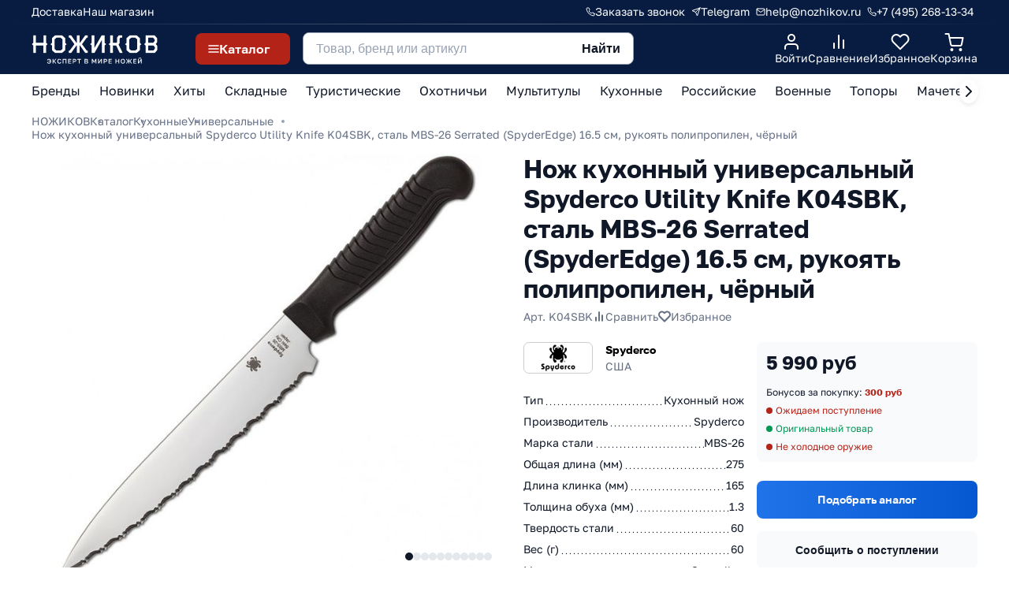

--- FILE ---
content_type: text/html; charset=utf-8
request_url: https://www.nozhikov.ru/product/nozh-kuhonnyy-universalnyy-spyderedge-blade-165-sm-k04sbk
body_size: 84503
content:
<!DOCTYPE html>
<html  lang="ru">
<link rel="dns-prefetch" href="https://static.insales-cdn.com" />
<link rel="dns-prefetch" href="https://img.nozhikov.ru" />
<link rel= "dns-prefetch" href="https://mc.yandex.ru" />

  <head><link media='print' onload='this.media="all"' rel='stylesheet' type='text/css' href='/served_assets/public/jquery.modal-0c2631717f4ce8fa97b5d04757d294c2bf695df1d558678306d782f4bf7b4773.css'><meta data-config="{&quot;product_id&quot;:86355533}" name="page-config" content="" /><meta data-config="{&quot;money_with_currency_format&quot;:{&quot;delimiter&quot;:&quot; &quot;,&quot;separator&quot;:&quot;.&quot;,&quot;format&quot;:&quot;%n %u&quot;,&quot;unit&quot;:&quot;руб&quot;,&quot;show_price_without_cents&quot;:1},&quot;currency_code&quot;:&quot;RUR&quot;,&quot;currency_iso_code&quot;:&quot;RUB&quot;,&quot;default_currency&quot;:{&quot;title&quot;:&quot;Российский рубль&quot;,&quot;code&quot;:&quot;RUR&quot;,&quot;rate&quot;:1.0,&quot;format_string&quot;:&quot;%n %u&quot;,&quot;unit&quot;:&quot;руб&quot;,&quot;price_separator&quot;:&quot;&quot;,&quot;is_default&quot;:true,&quot;price_delimiter&quot;:&quot;&quot;,&quot;show_price_with_delimiter&quot;:true,&quot;show_price_without_cents&quot;:true},&quot;facebook&quot;:{&quot;pixelActive&quot;:true,&quot;currency_code&quot;:&quot;RUB&quot;,&quot;use_variants&quot;:false},&quot;vk&quot;:{&quot;pixel_active&quot;:null,&quot;price_list_id&quot;:null},&quot;new_ya_metrika&quot;:true,&quot;ecommerce_data_container&quot;:&quot;dataLayer&quot;,&quot;common_js_version&quot;:null,&quot;vue_ui_version&quot;:null,&quot;feedback_captcha_enabled&quot;:&quot;1&quot;,&quot;account_id&quot;:197266,&quot;hide_items_out_of_stock&quot;:false,&quot;forbid_order_over_existing&quot;:false,&quot;minimum_items_price&quot;:1,&quot;enable_comparison&quot;:true,&quot;locale&quot;:&quot;ru&quot;,&quot;client_group&quot;:null,&quot;consent_to_personal_data&quot;:{&quot;active&quot;:true,&quot;obligatory&quot;:false,&quot;description&quot;:&quot;\u003cp\u003eНастоящим подтверждаю, что я ознакомлен и согласен с условиями \u003ca href=\&quot;/page/publichnaya-oferta\&quot; target=\&quot;blank\&quot;\u003eпубличной оферты\u003c/a\u003e и \u003ca href=\&quot;/page/politika-konfidentsialnosti\&quot; target=\&quot;blank\&quot;\u003eполитики конфиденциальности\u003c/a\u003e.\u003c/p\u003e&quot;},&quot;recaptcha_key&quot;:&quot;6LfXhUEmAAAAAOGNQm5_a2Ach-HWlFKD3Sq7vfFj&quot;,&quot;recaptcha_key_v3&quot;:&quot;6LcZi0EmAAAAAPNov8uGBKSHCvBArp9oO15qAhXa&quot;,&quot;yandex_captcha_key&quot;:&quot;ysc1_ec1ApqrRlTZTXotpTnO8PmXe2ISPHxsd9MO3y0rye822b9d2&quot;,&quot;checkout_float_order_content_block&quot;:false,&quot;available_products_characteristics_ids&quot;:null,&quot;sber_id_app_id&quot;:&quot;5b5a3c11-72e5-4871-8649-4cdbab3ba9a4&quot;,&quot;theme_generation&quot;:2,&quot;quick_checkout_captcha_enabled&quot;:false,&quot;max_order_lines_count&quot;:500,&quot;sber_bnpl_min_amount&quot;:1000,&quot;sber_bnpl_max_amount&quot;:150000,&quot;counter_settings&quot;:{&quot;data_layer_name&quot;:&quot;dataLayer&quot;,&quot;new_counters_setup&quot;:true,&quot;add_to_cart_event&quot;:true,&quot;remove_from_cart_event&quot;:true,&quot;add_to_wishlist_event&quot;:true,&quot;purchase_event&quot;:true},&quot;site_setting&quot;:{&quot;show_cart_button&quot;:true,&quot;show_service_button&quot;:false,&quot;show_marketplace_button&quot;:false,&quot;show_quick_checkout_button&quot;:true},&quot;warehouses&quot;:[{&quot;id&quot;:768665,&quot;title&quot;:&quot;Основной склад&quot;,&quot;array_index&quot;:0},{&quot;id&quot;:4101862,&quot;title&quot;:&quot;Витрина&quot;,&quot;array_index&quot;:3},{&quot;id&quot;:4101863,&quot;title&quot;:&quot;Удаленный склад&quot;,&quot;array_index&quot;:4},{&quot;id&quot;:768758,&quot;title&quot;:&quot;Дропшиппинг&quot;,&quot;array_index&quot;:1},{&quot;id&quot;:1087478,&quot;title&quot;:&quot;Санкт-Петербург (архив)&quot;,&quot;array_index&quot;:2}],&quot;captcha_type&quot;:&quot;google&quot;,&quot;human_readable_urls&quot;:false}" name="shop-config" content="" /><meta name='js-evnvironment' content='production' /><meta name='default-locale' content='ru' /><meta name='insales-redefined-api-methods' content="[]" /><script type="text/javascript" src="https://static.insales-cdn.com/assets/static-versioned/v3.72/static/libs/lodash/4.17.21/lodash.min.js"></script><script>dataLayer= []; dataLayer.push({
        event: 'view_item',
        ecommerce: {
          items: [{"item_id":"86355533","item_name":"Нож кухонный универсальный Spyderco Utility Knife K04SBK, сталь MBS-26 Serrated (SpyderEdge) 16.5 см, рукоять полипропилен, чёрный","item_category":"Каталог/Кухонные/Универсальные","price":5990}]
         }
      });</script>
<!--InsalesCounter -->
<script type="text/javascript">
(function() {
  if (typeof window.__insalesCounterId !== 'undefined') {
    return;
  }

  try {
    Object.defineProperty(window, '__insalesCounterId', {
      value: 197266,
      writable: true,
      configurable: true
    });
  } catch (e) {
    console.error('InsalesCounter: Failed to define property, using fallback:', e);
    window.__insalesCounterId = 197266;
  }

  if (typeof window.__insalesCounterId === 'undefined') {
    console.error('InsalesCounter: Failed to set counter ID');
    return;
  }

  let script = document.createElement('script');
  script.async = true;
  script.src = '/javascripts/insales_counter.js?7';
  let firstScript = document.getElementsByTagName('script')[0];
  firstScript.parentNode.insertBefore(script, firstScript);
})();
</script>
<!-- /InsalesCounter -->
    <script type="text/javascript">
      (function() {
              window.__rees_shop_id = "33444ec9c71357598c36846e101f7d";
      var fileref = document.createElement('link'); 
      fileref.setAttribute('rel','preload'); 
      fileref.setAttribute('href', '//cdn.rees46.ru/insales.min.js'); 
      fileref.setAttribute('as', 'script'); 
      document.getElementsByTagName('head')[0].appendChild(fileref);
      fileref = document.createElement('script'); 
      fileref.setAttribute('type','text/javascript'); 
      fileref.setAttribute('src', '//cdn.rees46.ru/insales.min.js'); 
      fileref.setAttribute('async', 'true'); 
      document.getElementsByTagName('head')[0].appendChild(fileref);
      window.r46_app_installation_date = "2023-08-12 11:03:40 +0300";
      window.r46=window.r46||function(){(r46.q=r46.q||[]).push(arguments)};

      })();
    </script>

    <script type="text/javascript">
      (function() {
        var fileref = document.createElement('script');
        fileref.setAttribute("type","text/javascript");
        fileref.setAttribute("src", 'https://pnn.insales-tech.ru/pnn/pnn.js');
        document.getElementsByTagName("head")[0].appendChild(fileref);
      })();
    </script>
<link rel="preload" href="https://api.nozhikov.ru/src/critical.css" as="style" onload="this.onload=null;this.rel='stylesheet'">
<meta name="yandex-verification" content="64f2ba8b26dde1ab" />

<link rel="preload" fetchpriority="high" as="image" href="https://api.nozhikov.ru/src/img/start_mob.jpg" type="image/jpg">
<link rel="preload" fetchpriority="high" as="image" href="https://api.nozhikov.ru/src/img/start_desc_new.jpg" type="image/jpg"><link rel="icon"  href="https://img.nozhikov.ru/files/1/7259/22256731/original/favicon.svg" type="image/svg+xml">
<meta name="viewport" content="width=device-width, initial-scale=1.0" />
<title>Нож кухонный универсальный Spyderco Utility Knife K04SBK, сталь MBS-26 Serrated (SpyderEdge) 16.5 см, рукоять полипропилен, чёрный - купить по цене 5 990 руб с доставкой</title>
<meta name="description" content=" Нож кухонный универсальный Spyderco Utility Knife K04SBK, сталь MBS-26 Serrated (SpyderEdge) 16.5 см, рукоять полипропилен, чёрный в интернет-магазине НОЖИКОВ в Москве с доставкой по России. Артикул K04SBK. Оригинальные товары, гарантия качества."><meta property="og:type" content="website">

			<meta property="og:url" content="https://www.nozhikov.ru/product/nozh-kuhonnyy-universalnyy-spyderedge-blade-165-sm-k04sbk">
			<meta property="og:title" content="Нож кухонный универсальный Spyderco Utility Knife K04SBK, сталь MBS-26 Serrated (SpyderEdge) 16.5 см, рукоять полипропилен, чёрный">
			<meta property="og:description" content=" Нож кухонный универсальный Spyderco Utility Knife K04SBK, сталь MBS-26 Serrated (SpyderEdge) 16.5 см, рукоять полипропилен, чёрный в интернет-магазине НОЖИКОВ в Москве с доставкой по России. Артикул K04SBK. Оригинальные товары, гарантия качества.">
			<meta property="og:image" content="https://img.nozhikov.ru/images/products/1/4603/232395259/spyderco-K04SBK-utility-knife-serrated-3.jpg">
		








<link rel="canonical" href="https://www.nozhikov.ru/product/nozh-kuhonnyy-universalnyy-spyderedge-blade-165-sm-k04sbk">
<meta name="robots" content="index,follow" /><meta name="zen-verification" content="E7qxud72eaV5Pt08h8zUmRK0xmukWVfBUMQmL9z2ua7cma3tOoroQWxmCwTZT6DG" />
<meta name="google-site-verification" content="lyFOeneS4Lvww_KB3K06jOxrdFdyv_Y9Jqf-_UfWWsw" />
<meta name="google-site-verification" content="OiWNbcDTsVRlu5P6SPZx5cqaiTbRG--OTu0O4gCnCvM" />
<meta name="msvalidate.01" content="C33CBDB6DA009BCD4B0E1AF20A8624BA" /><meta name='product-id' content='86355533' />
</head>
  <body>

 <div class="header header_ny_">
  <div class="header_top_line">
    <div class="container">
      <div class="header_top_line_wrapper">
        <div class="header_top_line_menu"><a href="/page/dostavka-i-oplata" title="Доставка">Доставка</a><a href="/page/kontakty" title="Наш магазин">Наш магазин</a></div>
        <div class="header_top_line_links">
          <div class="header_link_item">
            <a href="/" class="js-modal-feedback">
              <svg width="12" height="12" viewBox="0 0 12 12" fill="none" xmlns="http://www.w3.org/2000/svg"><path d="M10.9987 8.46005V9.96005C10.9993 10.0993 10.9708 10.2371 10.915 10.3647C10.8592 10.4923 10.7774 10.6068 10.6748 10.701C10.5722 10.7951 10.451 10.8668 10.3191 10.9114C10.1872 10.956 10.0474 10.9726 9.90874 10.96C8.37016 10.7929 6.89224 10.2671 5.59375 9.42505C4.38566 8.65738 3.36141 7.63313 2.59375 6.42505C1.74873 5.12065 1.22287 3.63555 1.05875 2.09005C1.04625 1.95178 1.06268 1.81243 1.107 1.68086C1.15131 1.54929 1.22253 1.42839 1.31613 1.32586C1.40973 1.22332 1.52365 1.1414 1.65064 1.08531C1.77763 1.02922 1.91492 1.00018 2.05375 1.00005H3.55375C3.7964 0.99766 4.03164 1.08359 4.21563 1.24181C4.39961 1.40004 4.51978 1.61977 4.55375 1.86005C4.61706 2.34008 4.73447 2.81141 4.90375 3.26505C4.97102 3.44401 4.98558 3.63851 4.9457 3.82549C4.90582 4.01247 4.81318 4.1841 4.67875 4.32005L4.04375 4.95505C4.75552 6.20682 5.79197 7.24327 7.04375 7.95505L7.67874 7.32005C7.81469 7.18562 7.98632 7.09297 8.1733 7.05309C8.36029 7.01322 8.55478 7.02778 8.73374 7.09505C9.18738 7.26432 9.65871 7.38174 10.1387 7.44505C10.3816 7.47931 10.6034 7.60165 10.762 7.7888C10.9206 7.97594 11.0048 8.21484 10.9987 8.46005Z" stroke="white" stroke-linecap="round" stroke-linejoin="round"/></svg>
              <span>Заказать звонок</span>
            </a>
          </div>
          
          <div class="header_link_item">
            <a href="https://t.me/nozhikov_bot" target="_blank">
              <svg width="12" height="12" viewBox="0 0 12 12" fill="none" xmlns="http://www.w3.org/2000/svg"><g clip-path="url(#clip0_9776_19510)"><path d="M11 1L5.5 6.5" stroke="white" stroke-linecap="round" stroke-linejoin="round"/><path d="M11 1L7.5 11L5.5 6.5L1 4.5L11 1Z" stroke="white" stroke-linecap="round" stroke-linejoin="round"/></g><defs><clipPath id="clip0_9776_19510"><rect width="12" height="12" fill="white"/></clipPath></defs></svg>
              <span>Telegram</span>
            </a>
          </div>
          <div class="header_link_item">
            <a href="mailto:help@nozhikov.ru">
              <svg width="12" height="10" viewBox="0 0 12 10" fill="none" xmlns="http://www.w3.org/2000/svg"><path d="M2 1H10C10.55 1 11 1.45 11 2V8C11 8.55 10.55 9 10 9H2C1.45 9 1 8.55 1 8V2C1 1.45 1.45 1 2 1Z" stroke="white" stroke-linecap="round" stroke-linejoin="round"/><path d="M11 2L6 5.5L1 2" stroke="white" stroke-linecap="round" stroke-linejoin="round"/></svg>
              <span>help@nozhikov.ru</span>
            </a>
          </div>
          <div class="header_link_item">
            <a href="tel:+74952681334">
              <svg width="12" height="12" viewBox="0 0 12 12" fill="none" xmlns="http://www.w3.org/2000/svg"><path d="M10.9987 8.46005V9.96005C10.9993 10.0993 10.9708 10.2371 10.915 10.3647C10.8592 10.4923 10.7774 10.6068 10.6748 10.701C10.5722 10.7951 10.451 10.8668 10.3191 10.9114C10.1872 10.956 10.0474 10.9726 9.90874 10.96C8.37016 10.7929 6.89224 10.2671 5.59375 9.42505C4.38566 8.65738 3.36141 7.63313 2.59375 6.42505C1.74873 5.12065 1.22287 3.63555 1.05875 2.09005C1.04625 1.95178 1.06268 1.81243 1.107 1.68086C1.15131 1.54929 1.22253 1.42839 1.31613 1.32586C1.40973 1.22332 1.52365 1.1414 1.65064 1.08531C1.77763 1.02922 1.91492 1.00018 2.05375 1.00005H3.55375C3.7964 0.99766 4.03164 1.08359 4.21563 1.24181C4.39961 1.40004 4.51978 1.61977 4.55375 1.86005C4.61706 2.34008 4.73447 2.81141 4.90375 3.26505C4.97102 3.44401 4.98558 3.63851 4.9457 3.82549C4.90582 4.01247 4.81318 4.1841 4.67875 4.32005L4.04375 4.95505C4.75552 6.20682 5.79197 7.24327 7.04375 7.95505L7.67874 7.32005C7.81469 7.18562 7.98632 7.09297 8.1733 7.05309C8.36029 7.01322 8.55478 7.02778 8.73374 7.09505C9.18738 7.26432 9.65871 7.38174 10.1387 7.44505C10.3816 7.47931 10.6034 7.60165 10.762 7.7888C10.9206 7.97594 11.0048 8.21484 10.9987 8.46005Z" stroke="white" stroke-linecap="round" stroke-linejoin="round"/></svg>
              <span>
                
                +7 (495) 268-13-34
                
              </span>
            </a>
          </div>
        </div>
      </div>
    </div>
  </div>
  <div class="header_content">
    <div class="container">
      <div class="header_content_wrapper">
        <div class="header_content_logo"><a href="/" title="Главная" class="header_logo">
            <svg class="header_logo_desc" width="148" height="37" viewBox="0 0 270 66" fill="none" xmlns="http://www.w3.org/2000/svg"><g clip-path="url(#clip0_11310_87574)"><path d="M34.4719 19.5263L31.2086 22.3634V38.7183H25.5187V22.3634H9.3695V38.7183H3.76331V22.3634L0.5 19.5263L3.76331 16.6892V0.0839844H9.45317V16.6892H25.6024V0.0839844H31.2922V16.6892L34.4719 19.5263Z" fill="white"/><path d="M75.2227 19.6084L71.9594 22.4455V32.4587L64.6797 38.8838H50.9571L43.6774 32.4587V22.4455L40.4141 19.6084L43.6774 16.7713V6.59117L50.9571 0.166016H64.7634L72.043 6.59117V16.7713L75.2227 19.6084ZM66.3532 29.705V9.26137L62.3368 5.75674H53.3836L49.3672 9.26137V29.7885L53.3836 33.2097H62.2531L66.3532 29.705Z" fill="white"/><path d="M91.7969 19.6098L81.7559 5.75815H79.6641V0.0839844H84.4335L96.1479 16.6893H97.0684V0.0839844H102.758V16.6893H103.679L115.393 0.0839844H120.163V5.75815H118.071L108.03 19.6098L118.071 33.2111H120.163V38.8852H115.393L103.679 22.4469H102.758V38.8018H97.0684V22.4469H96.1479L84.4335 38.8852H79.6641V33.2111H81.7559L91.7969 19.6098Z" fill="white"/><path d="M128.857 16.6893V0.0839844H134.547V27.9541L150.445 0.0839844H156.47V16.6893L159.733 19.5263L156.47 22.3634V38.8018H150.78V10.0972L134.547 38.8018H128.857V22.3634L125.594 19.5263L128.857 16.6893Z" fill="white"/><path d="M183.17 15.1033V5.25694L187.353 0.0834423H194.215V5.75761H190.031L188.776 7.42648V17.1894L186.266 20.2768L195.303 38.7178H189.194L181.078 22.3629H174.133V38.7178H168.443V22.3629L165.18 19.5258L168.443 16.6887V0H174.133V16.6887H181.831L183.17 15.1033Z" fill="white"/><path d="M235.119 19.6084L231.856 22.4455V32.4587L224.576 38.8838H210.77L203.49 32.4587V22.4455L200.227 19.6084L203.49 16.7713V6.59117L210.77 0.166016H224.576L231.856 6.59117V16.7713L235.119 19.6084ZM226.249 29.705V9.26137L222.233 5.75674H213.363L209.347 9.26137V29.7885L213.363 33.2097H222.233L226.249 29.705Z" fill="white"/><path d="M269.69 31.5417L263.582 38.8013H244.17V22.3629L240.906 19.5258L244.17 16.6887V0H262.996L269.272 7.25959V15.0198L265.758 19.2755L269.69 23.5311V31.5417ZM263.666 12.6834V9.7629L260.319 5.67416H249.859V16.6887H260.319L263.666 12.6834ZM264.084 29.1218V25.9509L260.988 22.5298H249.943V33.2105H260.988L264.084 29.1218Z" fill="white"/></g><path d="M37.402 61.154C36.87 61.154 36.3753 61.0933 35.918 60.972C35.4606 60.8507 35.05 60.664 34.686 60.412C34.3313 60.1507 34.042 59.8147 33.818 59.404C33.6033 58.9933 33.468 58.4987 33.412 57.92H35.19C35.2646 58.4613 35.484 58.8907 35.848 59.208C36.212 59.516 36.73 59.67 37.402 59.67C37.7006 59.67 37.99 59.6233 38.27 59.53C38.55 59.4273 38.802 59.264 39.026 59.04C39.2593 58.8067 39.4506 58.5033 39.6 58.13C39.7493 57.7473 39.8426 57.2807 39.88 56.73H36.212V55.33H39.88C39.8333 54.6393 39.6933 54.0933 39.46 53.692C39.236 53.2813 38.9466 52.9873 38.592 52.81C38.2373 52.6233 37.8406 52.53 37.402 52.53C36.8606 52.53 36.3846 52.67 35.974 52.95C35.5633 53.23 35.2973 53.6733 35.176 54.28H33.412C33.4586 53.7387 33.5893 53.2673 33.804 52.866C34.0186 52.4647 34.3033 52.1287 34.658 51.858C35.0126 51.5873 35.4233 51.3867 35.89 51.256C36.3566 51.116 36.8606 51.046 37.402 51.046C38.0086 51.046 38.5686 51.1393 39.082 51.326C39.5953 51.5127 40.048 51.802 40.44 52.194C40.832 52.586 41.1353 53.09 41.35 53.706C41.5646 54.3127 41.672 55.0407 41.672 55.89V56.17C41.672 57.0567 41.5646 57.8173 41.35 58.452C41.1353 59.0773 40.832 59.5907 40.44 59.992C40.048 60.3933 39.5953 60.6873 39.082 60.874C38.5686 61.0607 38.0086 61.154 37.402 61.154ZM44.968 61V51.2H46.648V55.302H47.628L51.184 51.2H53.088L48.958 55.862L53.228 61H51.184L47.628 56.618H46.648V61H44.968ZM59.6056 61.154C58.803 61.154 58.0796 60.986 57.4356 60.65C56.7916 60.3047 56.2783 59.768 55.8956 59.04C55.5223 58.3027 55.3356 57.346 55.3356 56.17V55.89C55.3356 55.0407 55.4476 54.3127 55.6716 53.706C55.8956 53.09 56.199 52.586 56.5816 52.194C56.9736 51.802 57.4263 51.5127 57.9396 51.326C58.4623 51.1393 59.0176 51.046 59.6056 51.046C60.147 51.046 60.651 51.116 61.1176 51.256C61.5843 51.3867 61.995 51.5873 62.3496 51.858C62.7043 52.1287 62.989 52.4647 63.2036 52.866C63.4183 53.2673 63.549 53.7387 63.5956 54.28H61.8316C61.7103 53.6733 61.449 53.23 61.0476 52.95C60.6556 52.67 60.175 52.53 59.6056 52.53C59.195 52.53 58.7983 52.6373 58.4156 52.852C58.033 53.0573 57.7156 53.4027 57.4636 53.888C57.221 54.3733 57.0996 55.0407 57.0996 55.89V56.17C57.0996 56.842 57.1743 57.4067 57.3236 57.864C57.473 58.312 57.669 58.6667 57.9116 58.928C58.1636 59.1893 58.4343 59.3807 58.7236 59.502C59.0223 59.614 59.3163 59.67 59.6056 59.67C60.2776 59.67 60.7956 59.516 61.1596 59.208C61.533 58.8907 61.757 58.4613 61.8316 57.92H63.5956C63.5396 58.4987 63.3996 58.9933 63.1756 59.404C62.961 59.8147 62.6716 60.1507 62.3076 60.412C61.953 60.664 61.547 60.8507 61.0896 60.972C60.6323 61.0933 60.1376 61.154 59.6056 61.154ZM66.7516 61V51.2H74.7316V61H73.0516V52.656H68.4316V61H66.7516ZM78.5116 61V51.2H85.0916V52.656H80.1916V55.232H84.6716V56.688H80.1916V59.544H85.0916V61H78.5116ZM88.3849 61V51.2H91.9549C92.8323 51.2 93.5556 51.3307 94.1249 51.592C94.6943 51.844 95.1143 52.2033 95.3849 52.67C95.6649 53.1367 95.8049 53.6873 95.8049 54.322C95.8049 54.9567 95.6649 55.5073 95.3849 55.974C95.1143 56.4407 94.6943 56.8047 94.1249 57.066C93.5556 57.318 92.8323 57.444 91.9549 57.444H90.0649V61H88.3849ZM90.0649 55.988H91.8149C92.7016 55.988 93.3083 55.8527 93.6349 55.582C93.9616 55.302 94.1249 54.882 94.1249 54.322C94.1249 53.7713 93.9616 53.356 93.6349 53.076C93.3083 52.796 92.7016 52.656 91.8149 52.656H90.0649V55.988ZM101.129 61V52.656H97.8387V51.2H106.099V52.656H102.809V61H101.129ZM113.657 61V51.2H117.577C118.688 51.2 119.5 51.438 120.013 51.914C120.536 52.39 120.797 53.0247 120.797 53.818C120.797 54.322 120.666 54.756 120.405 55.12C120.144 55.4747 119.784 55.7313 119.327 55.89C119.906 56.0207 120.363 56.2867 120.699 56.688C121.044 57.08 121.217 57.5933 121.217 58.228C121.217 58.7693 121.1 59.25 120.867 59.67C120.634 60.09 120.265 60.4167 119.761 60.65C119.257 60.8833 118.604 61 117.801 61H113.657ZM115.337 59.544H117.619C118.347 59.544 118.846 59.4273 119.117 59.194C119.397 58.9607 119.537 58.6013 119.537 58.116C119.537 57.64 119.397 57.276 119.117 57.024C118.837 56.7627 118.333 56.632 117.605 56.632H115.337V59.544ZM115.337 55.288H117.367C118.02 55.288 118.473 55.1667 118.725 54.924C118.986 54.6813 119.117 54.3547 119.117 53.944C119.117 53.524 118.991 53.2067 118.739 52.992C118.487 52.768 118.03 52.656 117.367 52.656H115.337V55.288ZM129.124 61V51.2H130.86L133.982 57.01L137.104 51.2H138.784V61H137.104V54.14L134.514 58.97H133.394L130.804 54.14V61H129.124ZM142.566 61V51.2H144.246V58.34L149.062 51.2H150.686V61H149.006V53.86L144.19 61H142.566ZM154.463 61V51.2H158.033C158.91 51.2 159.633 51.3307 160.203 51.592C160.772 51.844 161.192 52.2033 161.463 52.67C161.743 53.1367 161.883 53.6873 161.883 54.322C161.883 54.9567 161.743 55.5073 161.463 55.974C161.192 56.4407 160.772 56.8047 160.203 57.066C159.633 57.318 158.91 57.444 158.033 57.444H156.143V61H154.463ZM156.143 55.988H157.893C158.779 55.988 159.386 55.8527 159.713 55.582C160.039 55.302 160.203 54.882 160.203 54.322C160.203 53.7713 160.039 53.356 159.713 53.076C159.386 52.796 158.779 52.656 157.893 52.656H156.143V55.988ZM164.965 61V51.2H171.545V52.656H166.645V55.232H171.125V56.688H166.645V59.544H171.545V61H164.965ZM179.598 61V51.2H181.278V55.232H186.038V51.2H187.718V61H186.038V56.688H181.278V61H179.598ZM195.485 61.154C194.888 61.154 194.318 61.0607 193.777 60.874C193.245 60.6873 192.769 60.398 192.349 60.006C191.929 59.6047 191.598 59.0913 191.355 58.466C191.122 57.8313 191.005 57.066 191.005 56.17V55.89C191.005 55.0313 191.122 54.2987 191.355 53.692C191.598 53.076 191.929 52.572 192.349 52.18C192.769 51.788 193.245 51.5033 193.777 51.326C194.318 51.1393 194.888 51.046 195.485 51.046C196.082 51.046 196.647 51.1393 197.179 51.326C197.72 51.5033 198.201 51.788 198.621 52.18C199.041 52.572 199.368 53.076 199.601 53.692C199.844 54.2987 199.965 55.0313 199.965 55.89V56.17C199.965 57.066 199.844 57.8313 199.601 58.466C199.368 59.0913 199.041 59.6047 198.621 60.006C198.201 60.398 197.72 60.6873 197.179 60.874C196.647 61.0607 196.082 61.154 195.485 61.154ZM195.485 59.67C195.952 59.67 196.39 59.558 196.801 59.334C197.212 59.11 197.548 58.746 197.809 58.242C198.07 57.7287 198.201 57.038 198.201 56.17V55.89C198.201 55.0687 198.07 54.4153 197.809 53.93C197.548 53.4353 197.212 53.0807 196.801 52.866C196.39 52.642 195.952 52.53 195.485 52.53C195.018 52.53 194.575 52.642 194.155 52.866C193.744 53.0807 193.408 53.4353 193.147 53.93C192.895 54.4153 192.769 55.0687 192.769 55.89V56.17C192.769 57.038 192.895 57.7287 193.147 58.242C193.408 58.746 193.744 59.11 194.155 59.334C194.575 59.558 195.018 59.67 195.485 59.67ZM202.071 61L205.571 55.904L202.211 51.2H204.031L206.901 55.302H207.741V51.2H209.421V55.302H210.261L213.187 51.2H214.951L211.591 55.848L215.091 61H213.187L210.261 56.618H209.421V61H207.741V56.618H206.901L203.947 61H202.071ZM217.968 61V51.2H224.548V52.656H219.648V55.232H224.128V56.688H219.648V59.544H224.548V61H217.968ZM227.841 61V51.2H229.521V58.34L234.337 51.2H235.961V61H234.281V53.86L229.465 61H227.841ZM231.901 50.57C231.323 50.57 230.847 50.486 230.473 50.318C230.1 50.1407 229.825 49.8887 229.647 49.562C229.47 49.226 229.381 48.8153 229.381 48.33H230.921C230.921 48.7593 231.001 49.0627 231.159 49.24C231.327 49.4173 231.575 49.506 231.901 49.506C232.228 49.506 232.471 49.4173 232.629 49.24C232.797 49.0627 232.881 48.7593 232.881 48.33H234.421C234.421 48.8153 234.333 49.226 234.155 49.562C233.978 49.8887 233.703 50.1407 233.329 50.318C232.956 50.486 232.48 50.57 231.901 50.57Z" fill="white"/><defs><clipPath id="clip0_11310_87574"><rect width="269" height="39" fill="white" transform="translate(0.5)"/></clipPath></defs></svg>
            <svg class="header_logo_mob" width="138" height="20" viewBox="0 0 138 20" fill="none" xmlns="http://www.w3.org/2000/svg"><path d="M17.711 9.96201L16.0461 11.4095V19.7536H13.1432V11.4095H4.90403V19.7536H2.04381V11.4095L0.378906 9.96201L2.04381 8.51456V0.0427246H4.94672V8.51456H13.1859V0.0427246H16.0888V8.51456L17.711 9.96201Z" fill="white"/><path d="M38.5012 10.0041L36.8363 11.4516V16.5602L33.1223 19.8383H26.1211L22.4071 16.5602V11.4516L20.7422 10.0041L22.4071 8.55668V3.36289L26.1211 0.0848389H33.1649L36.879 3.36289V8.55668L38.5012 10.0041ZM33.976 15.1553V4.72519L31.9269 2.93717H27.3591L25.31 4.72519V15.1979L27.3591 16.9434H31.8842L33.976 15.1553Z" fill="white"/><path d="M46.9596 10.0046L41.8368 2.93763H40.7695V0.0427246H43.2029L49.1794 8.51456H49.649V0.0427246H52.5519V8.51456H53.0215L58.9981 0.0427246H61.4314V2.93763H60.3642L55.2414 10.0046L60.3642 16.9438H61.4314V19.8387H58.9981L53.0215 11.452H52.5519V19.7962H49.649V11.452H49.1794L43.2029 19.8387H40.7695V16.9438H41.8368L46.9596 10.0046Z" fill="white"/><path d="M65.8641 8.51456V0.0427246H68.767V14.2618L76.8781 0.0427246H79.9518V8.51456L81.6167 9.96202L79.9518 11.4095V19.7962H77.0489V5.15137L68.767 19.7962H65.8641V11.4095L64.1992 9.96202L65.8641 8.51456Z" fill="white"/><path d="M93.5768 7.70554V2.68204L95.7113 0.0425714H99.2118V2.93747H97.0773L96.437 3.78891V8.76984L95.1563 10.345L99.7668 19.7534H96.6504L92.5095 11.4093H88.9663V19.7534H86.0633V11.4093L84.3984 9.96186L86.0633 8.51441V0H88.9663V8.51441H92.8937L93.5768 7.70554Z" fill="white"/><path d="M120.079 10.0041L118.414 11.4516V16.5602L114.7 19.8383H107.656L103.942 16.5602V11.4516L102.277 10.0041L103.942 8.55668V3.36289L107.656 0.0848389H114.7L118.414 3.36289V8.55668L120.079 10.0041ZM115.554 15.1553V4.72519L113.505 2.93717H108.98L106.931 4.72519V15.1979L108.98 16.9434H113.505L115.554 15.1553Z" fill="white"/><path d="M137.717 16.0922L134.6 19.796H124.696V11.4093L123.031 9.96186L124.696 8.51441V0H134.301L137.503 3.70377V7.66297L135.71 9.83414L137.717 12.0053V16.0922ZM134.643 6.47095V4.98093L132.935 2.8949H127.599V8.51441H132.935L134.643 6.47095ZM134.856 14.8576V13.2399L133.277 11.4945H127.642V16.9437H133.277L134.856 14.8576Z" fill="white"/></svg>
          </a></div>
        <div class="header_content_menu">
          <div class="header_content_menu_button js-open-menu">
            <svg class="menu_open" width="14" height="10" viewBox="0 0 14 10" fill="none" xmlns="http://www.w3.org/2000/svg"><path d="M1 5H13" stroke="white" stroke-width="1.5" stroke-linecap="round" stroke-linejoin="round"/><path d="M1 1H13" stroke="white" stroke-width="1.5" stroke-linecap="round" stroke-linejoin="round"/><path d="M1 9H13" stroke="white" stroke-width="1.5" stroke-linecap="round" stroke-linejoin="round"/></svg>
            <svg class="menu_close" width="14" height="14" viewBox="0 0 14 14" fill="none" xmlns="http://www.w3.org/2000/svg"><path d="M13 1L1 13" stroke="white" stroke-width="2" stroke-linecap="round" stroke-linejoin="round"/><path d="M1 1L13 13" stroke="white" stroke-width="2" stroke-linecap="round" stroke-linejoin="round"/></svg>
            <span>Каталог</span>
          </div>
          <div class="header_content_menu_wrapper">
            <div class="collections_menu">
              <div class="collections_menu_wrapper">
                <div class="collections_menu_items">
                  <div class="collections_menu_items_mobile">
                    <div class="menu_mobile_item menu_mobile_button">
                      <a href="#" class="js-open-mob-menu">
                        <svg width="24" height="24" viewBox="0 0 24 24" fill="none" xmlns="http://www.w3.org/2000/svg"><path d="M10 3H3V10H10V3Z" stroke="white" stroke-width="2" stroke-linecap="round" stroke-linejoin="round"/><path d="M21 3H14V10H21V3Z" stroke="white" stroke-width="2" stroke-linecap="round" stroke-linejoin="round"/><path d="M21 14H14V21H21V14Z" stroke="white" stroke-width="2" stroke-linecap="round" stroke-linejoin="round"/><path d="M10 14H3V21H10V14Z" stroke="white" stroke-width="2" stroke-linecap="round" stroke-linejoin="round"/></svg>
                        <span>Каталог</span>
                        <svg width="24" height="24" viewBox="0 0 24 24" fill="none" xmlns="http://www.w3.org/2000/svg"><path d="M9 18L15 12L9 6" stroke="white" stroke-width="2" stroke-linecap="round" stroke-linejoin="round"/></svg>
                      </a>
                    </div>
                    <div class="menu_mobile_item">
                      <a href="/collection/tovary-so-skidkoy">
                        <svg width="24" height="24" viewBox="0 0 24 24" fill="none" xmlns="http://www.w3.org/2000/svg"><path d="M19 5L5 19" stroke="#25282B" stroke-width="2" stroke-linecap="round" stroke-linejoin="round"/><path d="M6.5 9C7.88071 9 9 7.88071 9 6.5C9 5.11929 7.88071 4 6.5 4C5.11929 4 4 5.11929 4 6.5C4 7.88071 5.11929 9 6.5 9Z" stroke="#25282B" stroke-width="2" stroke-linecap="round" stroke-linejoin="round"/><path d="M17.5 20C18.8807 20 20 18.8807 20 17.5C20 16.1193 18.8807 15 17.5 15C16.1193 15 15 16.1193 15 17.5C15 18.8807 16.1193 20 17.5 20Z" stroke="#25282B" stroke-width="2" stroke-linecap="round" stroke-linejoin="round"/></svg>
                        <span>Распродажа</span>
                        <svg width="24" height="24" viewBox="0 0 24 24" fill="none" xmlns="http://www.w3.org/2000/svg"><path d="M9 18L15 12L9 6" stroke="#101828" stroke-width="2" stroke-linecap="round" stroke-linejoin="round"/></svg>
                      </a>
                    </div>
                    <div class="menu_mobile_item">
                      <a href="/product/podarochnyy-sertifikat">
                        <svg width="24" height="24" viewBox="0 0 24 24" fill="none" xmlns="http://www.w3.org/2000/svg"><path d="M20 12V22H4V12" stroke="#25282B" stroke-width="2" stroke-linecap="round" stroke-linejoin="round"/><path d="M22 7H2V12H22V7Z" stroke="#25282B" stroke-width="2" stroke-linecap="round" stroke-linejoin="round"/><path d="M12 22V7" stroke="#25282B" stroke-width="2" stroke-linecap="round" stroke-linejoin="round"/><path d="M12 7H7.5C6.83696 7 6.20107 6.73661 5.73223 6.26777C5.26339 5.79893 5 5.16304 5 4.5C5 3.83696 5.26339 3.20107 5.73223 2.73223C6.20107 2.26339 6.83696 2 7.5 2C11 2 12 7 12 7Z" stroke="#25282B" stroke-width="2" stroke-linecap="round" stroke-linejoin="round"/><path d="M12 7H16.5C17.163 7 17.7989 6.73661 18.2678 6.26777C18.7366 5.79893 19 5.16304 19 4.5C19 3.83696 18.7366 3.20107 18.2678 2.73223C17.7989 2.26339 17.163 2 16.5 2C13 2 12 7 12 7Z" stroke="#25282B" stroke-width="2" stroke-linecap="round" stroke-linejoin="round"/></svg>
                        <span>Подарочные сертификаты</span>
                        <svg width="24" height="24" viewBox="0 0 24 24" fill="none" xmlns="http://www.w3.org/2000/svg"><path d="M9 18L15 12L9 6" stroke="#101828" stroke-width="2" stroke-linecap="round" stroke-linejoin="round"/></svg>
                      </a>
                    </div>
                    <div class="menu_mobile_item">
                      <a href="/favorites">
                        <svg width="24" height="24" viewBox="0 0 24 24" fill="none" xmlns="http://www.w3.org/2000/svg"><path d="M20.8382 4.60999C20.3274 4.099 19.721 3.69364 19.0535 3.41708C18.3861 3.14052 17.6707 2.99817 16.9482 2.99817C16.2257 2.99817 15.5103 3.14052 14.8428 3.41708C14.1754 3.69364 13.5689 4.099 13.0582 4.60999L11.9982 5.66999L10.9382 4.60999C9.90647 3.5783 8.5072 2.9987 7.04817 2.9987C5.58913 2.9987 4.18986 3.5783 3.15817 4.60999C2.12647 5.64169 1.54688 7.04096 1.54688 8.49999C1.54687 9.95903 2.12647 11.3583 3.15817 12.39L4.21817 13.45L11.9982 21.23L19.7782 13.45L20.8382 12.39C21.3492 11.8792 21.7545 11.2728 22.0311 10.6053C22.3076 9.93789 22.45 9.22248 22.45 8.49999C22.45 7.77751 22.3076 7.0621 22.0311 6.39464C21.7545 5.72718 21.3492 5.12075 20.8382 4.60999V4.60999Z" stroke="#101828" stroke-width="2" stroke-linecap="round" stroke-linejoin="round"/></svg>
                        <span>Избранное</span>
                        <svg width="24" height="24" viewBox="0 0 24 24" fill="none" xmlns="http://www.w3.org/2000/svg"><path d="M9 18L15 12L9 6" stroke="#101828" stroke-width="2" stroke-linecap="round" stroke-linejoin="round"/></svg>
                      </a>
                    </div>
                    <div class="menu_mobile_item">
                      <a href="/compares">
                        <svg width="24" height="24" viewBox="0 0 24 24" fill="none" xmlns="http://www.w3.org/2000/svg"><path d="M18 20V10" stroke="#25282B" stroke-width="2" stroke-linecap="round" stroke-linejoin="round"/><path d="M12 20V4" stroke="#25282B" stroke-width="2" stroke-linecap="round" stroke-linejoin="round"/><path d="M6 20V14" stroke="#25282B" stroke-width="2" stroke-linecap="round" stroke-linejoin="round"/></svg>
                        <span>Сравнение</span>
                        <svg width="24" height="24" viewBox="0 0 24 24" fill="none" xmlns="http://www.w3.org/2000/svg"><path d="M9 18L15 12L9 6" stroke="#101828" stroke-width="2" stroke-linecap="round" stroke-linejoin="round"/></svg>
                      </a>
                    </div>
                    <div class="menu_mobile_item">
                      <a href="/cart_items">
                        <svg width="24" height="24" viewBox="0 0 24 24" fill="none" xmlns="http://www.w3.org/2000/svg"><path d="M9 22C9.55228 22 10 21.5523 10 21C10 20.4477 9.55228 20 9 20C8.44772 20 8 20.4477 8 21C8 21.5523 8.44772 22 9 22Z" stroke="#101828" stroke-width="2" stroke-linecap="round" stroke-linejoin="round"/><path d="M20 22C20.5523 22 21 21.5523 21 21C21 20.4477 20.5523 20 20 20C19.4477 20 19 20.4477 19 21C19 21.5523 19.4477 22 20 22Z" stroke="#101828" stroke-width="2" stroke-linecap="round" stroke-linejoin="round"/><path d="M1 1H5L7.68 14.39C7.77144 14.8504 8.02191 15.264 8.38755 15.5583C8.75318 15.8526 9.2107 16.009 9.68 16H19.4C19.8693 16.009 20.3268 15.8526 20.6925 15.5583C21.0581 15.264 21.3086 14.8504 21.4 14.39L23 6H6" stroke="#101828" stroke-width="2" stroke-linecap="round" stroke-linejoin="round"/></svg>
                        <span>Корзина</span>
                        <svg width="24" height="24" viewBox="0 0 24 24" fill="none" xmlns="http://www.w3.org/2000/svg"><path d="M9 18L15 12L9 6" stroke="#101828" stroke-width="2" stroke-linecap="round" stroke-linejoin="round"/></svg>
                      </a>
                    </div>
                    <div class="menu_mobile_item">
                      <a href="/page/vozvrat">
                        <svg width="24" height="24" viewBox="0 0 24 24" fill="none" xmlns="http://www.w3.org/2000/svg"><path d="M6 2L3 6V20C3 20.5304 3.21071 21.0391 3.58579 21.4142C3.96086 21.7893 4.46957 22 5 22H19C19.5304 22 20.0391 21.7893 20.4142 21.4142C20.7893 21.0391 21 20.5304 21 20V6L18 2H6Z" stroke="#101828" stroke-width="2" stroke-linecap="round" stroke-linejoin="round"/><path d="M3 6H21" stroke="#101828" stroke-width="2" stroke-linecap="round" stroke-linejoin="round"/><path d="M16 10C16 11.0609 15.5786 12.0783 14.8284 12.8284C14.0783 13.5786 13.0609 14 12 14C10.9391 14 9.92172 13.5786 9.17157 12.8284C8.42143 12.0783 8 11.0609 8 10" stroke="#101828" stroke-width="2" stroke-linecap="round" stroke-linejoin="round"/></svg>
                        <span>Обмен и возврат</span>
                        <svg width="24" height="24" viewBox="0 0 24 24" fill="none" xmlns="http://www.w3.org/2000/svg"><path d="M9 18L15 12L9 6" stroke="#101828" stroke-width="2" stroke-linecap="round" stroke-linejoin="round"/></svg>
                      </a>
                    </div>
                    <div class="menu_mobile_item">
                      <a href="/page/dostavka-i-oplata">
                        <svg width="24" height="24" viewBox="0 0 24 24" fill="none" xmlns="http://www.w3.org/2000/svg"><path d="M16 3H1V16H16V3Z" stroke="#101828" stroke-width="2" stroke-linecap="round" stroke-linejoin="round"/><path d="M16 8H20L23 11V16H16V8Z" stroke="#101828" stroke-width="2" stroke-linecap="round" stroke-linejoin="round"/><path d="M5.5 21C6.88071 21 8 19.8807 8 18.5C8 17.1193 6.88071 16 5.5 16C4.11929 16 3 17.1193 3 18.5C3 19.8807 4.11929 21 5.5 21Z" stroke="#101828" stroke-width="2" stroke-linecap="round" stroke-linejoin="round"/><path d="M18.5 21C19.8807 21 21 19.8807 21 18.5C21 17.1193 19.8807 16 18.5 16C17.1193 16 16 17.1193 16 18.5C16 19.8807 17.1193 21 18.5 21Z" stroke="#101828" stroke-width="2" stroke-linecap="round" stroke-linejoin="round"/></svg>
                        <span>Доставка и оплата</span>
                        <svg width="24" height="24" viewBox="0 0 24 24" fill="none" xmlns="http://www.w3.org/2000/svg"><path d="M9 18L15 12L9 6" stroke="#101828" stroke-width="2" stroke-linecap="round" stroke-linejoin="round"/></svg>
                      </a>
                    </div>
                    <div class="menu_mobile_item">
                      <a href="/page/kontakty">
                        <svg width="24" height="24" viewBox="0 0 24 24" fill="none" xmlns="http://www.w3.org/2000/svg"><path d="M2 6H22V10L21.3008 10.4195C20.1924 11.0846 18.8076 11.0846 17.6992 10.4195L17 10L16.3008 10.4195C15.1924 11.0846 13.8077 11.0846 12.6993 10.4195L12 10L11.3007 10.4195C10.1923 11.0846 8.80765 11.0846 7.69925 10.4195L7 10L6.30075 10.4195C5.19235 11.0846 3.80765 11.0846 2.69927 10.4195L2 10V6Z" stroke="#333333" stroke-width="2" stroke-linecap="round" stroke-linejoin="round"/><path d="M4 11.2444V22H20V11" stroke="#333333" stroke-width="2" stroke-linecap="round" stroke-linejoin="round"/><path d="M4 5.9111V2H20V6" stroke="#333333" stroke-width="2" stroke-linecap="round" stroke-linejoin="round"/><path d="M14.5 16H9.5V22H14.5V16Z" stroke="#333333" stroke-width="2" stroke-linecap="round" stroke-linejoin="round"/></svg>
                        <span>Магазин</span>
                        <svg width="24" height="24" viewBox="0 0 24 24" fill="none" xmlns="http://www.w3.org/2000/svg"><path d="M9 18L15 12L9 6" stroke="#101828" stroke-width="2" stroke-linecap="round" stroke-linejoin="round"/></svg>
                      </a>
                    </div>
                    <div class="menu_mobile_item">
                      <a href="/client_account/login">
                        <svg width="24" height="24" viewBox="0 0 24 24" fill="none" xmlns="http://www.w3.org/2000/svg"><path d="M20 7H4C2.89543 7 2 7.89543 2 9V19C2 20.1046 2.89543 21 4 21H20C21.1046 21 22 20.1046 22 19V9C22 7.89543 21.1046 7 20 7Z" stroke="#25282B" stroke-width="2" stroke-linecap="round" stroke-linejoin="round"/><path d="M16 21V5C16 4.46957 15.7893 3.96086 15.4142 3.58579C15.0391 3.21071 14.5304 3 14 3H10C9.46957 3 8.96086 3.21071 8.58579 3.58579C8.21071 3.96086 8 4.46957 8 5V21" stroke="#25282B" stroke-width="2" stroke-linecap="round" stroke-linejoin="round"/></svg>
                        <span>Личный кабинет</span>
                        <svg width="24" height="24" viewBox="0 0 24 24" fill="none" xmlns="http://www.w3.org/2000/svg"><path d="M9 18L15 12L9 6" stroke="#101828" stroke-width="2" stroke-linecap="round" stroke-linejoin="round"/></svg>
                      </a>
                    </div>
                    
                    <div class="menu_mobile_item mobile_links">
                      
                      <a href="https://t.me/nozhikov_bot">
                        <svg width="16" height="16" viewBox="0 0 16 16" fill="none" xmlns="http://www.w3.org/2000/svg"><g clip-path="url(#clip0_10357_18359)"><path d="M10 6.66669L7.33333 9.33335L11.3333 13.3334L14 2.66669L2 7.33335L4.66667 8.66669L6 12.6667L8 10" stroke="black" stroke-width="2" stroke-linecap="round" stroke-linejoin="round"/></g><defs><clipPath id="clip0_10357_18359"><rect width="16" height="16" fill="white"/></clipPath></defs></svg>
                        <span>Telegram</span>
                      </a>
                      <a href="mailto:help@nozhikov.ru">
                        <svg width="17" height="16" viewBox="0 0 17 16" fill="none" xmlns="http://www.w3.org/2000/svg"><g clip-path="url(#clip0_10357_8785)"><path d="M3.16927 2.66669H13.8359C14.5693 2.66669 15.1693 3.26669 15.1693 4.00002V12C15.1693 12.7334 14.5693 13.3334 13.8359 13.3334H3.16927C2.43594 13.3334 1.83594 12.7334 1.83594 12V4.00002C1.83594 3.26669 2.43594 2.66669 3.16927 2.66669Z" stroke="#101828" stroke-width="2" stroke-linecap="round" stroke-linejoin="round"/><path d="M15.1693 4L8.5026 8.66667L1.83594 4" stroke="#101828" stroke-width="2" stroke-linecap="round" stroke-linejoin="round"/></g><defs><clipPath id="clip0_10357_8785"><rect width="16" height="16" fill="white" transform="translate(0.5)"/></clipPath></defs></svg>
                        <span>help@nozhikov.ru</span>
                      </a>
                      <a href="/" class="js-modal-feedback">
                        <svg width="17" height="16" viewBox="0 0 17 16" fill="none" xmlns="http://www.w3.org/2000/svg"><g clip-path="url(#clip0_10357_22592)"><path d="M11.1641 1.33331V5.33331H15.1641" stroke="#101828" stroke-width="2" stroke-linecap="round" stroke-linejoin="round"/><path d="M15.8307 0.666687L11.1641 5.33335" stroke="#101828" stroke-width="2" stroke-linecap="round" stroke-linejoin="round"/><path d="M15.165 11.28V13.28C15.1657 13.4657 15.1277 13.6494 15.0533 13.8195C14.979 13.9897 14.8699 14.1424 14.733 14.2679C14.5962 14.3934 14.4347 14.489 14.2588 14.5485C14.0829 14.6079 13.8966 14.63 13.7117 14.6133C11.6602 14.3904 9.68966 13.6894 7.95833 12.5667C6.34755 11.5431 4.98189 10.1774 3.95833 8.56665C2.83165 6.82745 2.13049 4.84731 1.91166 2.78665C1.895 2.60229 1.91691 2.41649 1.97599 2.24107C2.03508 2.06564 2.13004 1.90444 2.25484 1.76773C2.37964 1.63102 2.53153 1.52179 2.70086 1.447C2.87018 1.37221 3.05322 1.33349 3.23833 1.33332H5.23833C5.56187 1.33013 5.87552 1.4447 6.12084 1.65567C6.36615 1.86664 6.52638 2.15961 6.57166 2.47998C6.65608 3.12003 6.81263 3.74847 7.03833 4.35332C7.12802 4.59193 7.14744 4.85126 7.09427 5.10057C7.0411 5.34988 6.91757 5.57872 6.73833 5.75998L5.89166 6.60665C6.8407 8.27568 8.22263 9.65761 9.89166 10.6067L10.7383 9.75998C10.9196 9.58074 11.1484 9.45722 11.3977 9.40405C11.6471 9.35088 11.9064 9.37029 12.145 9.45998C12.7498 9.68568 13.3783 9.84224 14.0183 9.92665C14.3422 9.97234 14.6379 10.1355 14.8494 10.385C15.0608 10.6345 15.1731 10.953 15.165 11.28Z" stroke="#101828" stroke-width="2" stroke-linecap="round" stroke-linejoin="round"/></g><defs><clipPath id="clip0_10357_22592"><rect width="16" height="16" fill="white" transform="translate(0.5)"/></clipPath></defs></svg>
                        <span>Заказать звонок</span>
                      </a>
                      <a href="tel:+74952681334" class="mobile_link_phone">
                        <span>+7 (495) 268-13-34</span>
                      </a>
                    </div>
                  </div>
                  
                  
                  <div class="collections_menu_items_all">
                    <div class="collections_menu_items_all_back js-mobile-back">
                      <svg width="24" height="24" viewBox="0 0 24 24" fill="none" xmlns="http://www.w3.org/2000/svg"><path d="M15 18L9 12L15 6" stroke="#667085" stroke-width="2" stroke-linecap="round" stroke-linejoin="round"/></svg>
                      <span>Каталог</span>
                    </div><div class="collections_menu_item" data-coll-target="best">
                      <a href="/collection/best"><svg width="24" height="24" viewBox="0 0 24 24" fill="none" xmlns="http://www.w3.org/2000/svg"> <path d="M19.0968 11.0866L12.0911 21.32C11.7382 21.8286 10.9079 21.6002 10.9079 20.9879L10.8976 15.1343C10.8976 14.4596 10.3268 13.92 9.621 13.9096L5.43836 13.8577C4.9298 13.8473 4.62882 13.318 4.90905 12.9132L11.9147 2.6798C12.2676 2.17124 13.0979 2.39958 13.0979 3.01192L13.1082 8.86554C13.1082 9.54016 13.6791 10.0798 14.3848 10.0902L18.5675 10.1421C19.0656 10.1421 19.3666 10.6818 19.0968 11.0866Z" fill="#FDB022" stroke="black" stroke-width="2" stroke-linecap="round" stroke-linejoin="round"/> </svg><span class="collections_menu_item_title">Хиты</span></a>
                    </div><div class="collections_menu_item" data-coll-target="tovary-so-skidkoy">
                      <a href="/collection/tovary-so-skidkoy"><svg width="24" height="24" viewBox="0 0 24 24" fill="none" xmlns="http://www.w3.org/2000/svg"> <g clip-path="url(#clip0_10115_3089)"> <path d="M11.3079 0.405369C11.7353 0.155014 12.2647 0.155014 12.6921 0.405369L14.2343 1.30866C14.4629 1.44256 14.7255 1.50727 14.9901 1.49495L16.7755 1.41183C17.2703 1.38879 17.739 1.63478 18.0011 2.0551L18.9469 3.57164C19.0871 3.79643 19.2895 3.97574 19.5296 4.08781L21.149 4.84391C21.5979 5.05347 21.8986 5.48909 21.9354 5.98309L22.068 7.76544C22.0877 8.02964 22.1836 8.28247 22.3441 8.49327L23.4267 9.91537C23.7267 10.3095 23.7905 10.835 23.5935 11.2895L22.8827 12.9293C22.7773 13.1724 22.7447 13.4408 22.7889 13.7021L23.0866 15.4644C23.1691 15.9528 22.9814 16.4478 22.5957 16.7586L21.2043 17.8803C20.998 18.0466 20.8444 18.2691 20.7621 18.5209L20.2067 20.2198C20.0528 20.6906 19.6566 21.0416 19.1706 21.1377L17.4172 21.4842C17.1573 21.5356 16.9179 21.6612 16.728 21.846L15.4468 23.0921C15.0917 23.4375 14.5777 23.5641 14.1028 23.4233L12.3892 22.9154C12.1352 22.8401 11.8648 22.8401 11.6108 22.9154L9.89721 23.4233C9.42228 23.5641 8.90834 23.4375 8.55323 23.0921L7.272 21.846C7.08208 21.6612 6.84265 21.5356 6.58275 21.4842L4.82938 21.1377C4.34342 21.0416 3.94722 20.6906 3.79329 20.2198L3.23792 18.5209C3.15559 18.2691 3.00199 18.0466 2.79573 17.8803L1.40425 16.7586C1.0186 16.4478 0.830896 15.9528 0.91341 15.4644L1.21113 13.7021C1.25526 13.4408 1.22266 13.1724 1.1173 12.9293L0.406484 11.2895C0.209477 10.835 0.273279 10.3095 0.57333 9.91537L1.65594 8.49327C1.81641 8.28247 1.91229 8.02964 1.93196 7.76544L2.06465 5.98309C2.10142 5.48909 2.40211 5.05347 2.85096 4.84391L4.47045 4.08781C4.7105 3.97574 4.9129 3.79643 5.05309 3.57164L5.99888 2.0551C6.26101 1.63478 6.72971 1.38879 7.22453 1.41183L9.00989 1.49495C9.27453 1.50727 9.53707 1.44256 9.76567 1.30867L11.3079 0.405369Z" fill="#FDB022"/> <path d="M17 7L7 17" stroke="#25282B" stroke-width="2" stroke-linecap="round" stroke-linejoin="round"/> <path d="M8 10C9.10457 10 10 9.10457 10 8C10 6.89543 9.10457 6 8 6C6.89543 6 6 6.89543 6 8C6 9.10457 6.89543 10 8 10Z" stroke="#25282B" stroke-width="2" stroke-linecap="round" stroke-linejoin="round"/> <path d="M16 18C17.1046 18 18 17.1046 18 16C18 14.8954 17.1046 14 16 14C14.8954 14 14 14.8954 14 16C14 17.1046 14.8954 18 16 18Z" stroke="#25282B" stroke-width="2" stroke-linecap="round" stroke-linejoin="round"/> </g> <defs> <clipPath id="clip0_10115_3089"> <rect width="24" height="24" rx="12" fill="white"/> </clipPath> </defs> </svg><span class="collections_menu_item_title">Товары со скидкой</span></a>
                    </div><div class="collections_menu_item" data-coll-target="brendy-nozhey">
                      <a href="/collection/brendy-nozhey"><svg width="24" height="24" viewBox="0 0 24 24" fill="none" xmlns="http://www.w3.org/2000/svg"> <path d="M10.8914 3.17203C11.2723 2.14253 12.7284 2.14253 13.1094 3.17203L15.0055 8.29616C15.1253 8.61984 15.3805 8.87503 15.7041 8.9948L20.8283 10.8909C21.8578 11.2718 21.8578 12.728 20.8283 13.1089L15.7041 15.005C15.3805 15.1248 15.1253 15.38 15.0055 15.7036L13.1094 20.8278C12.7284 21.8573 11.2723 21.8573 10.8914 20.8278L8.99529 15.7036C8.87552 15.38 8.62032 15.1248 8.29665 15.005L3.17251 13.1089C2.14302 12.728 2.14302 11.2719 3.17251 10.8909L8.29665 8.9948C8.62032 8.87503 8.87552 8.61984 8.99529 8.29617L10.8914 3.17203Z" stroke="black" stroke-width="2" stroke-linejoin="round"/> </svg><span class="collections_menu_item_title">Бренды</span><span class="collections_menu_item_toggle">
                          <svg width="8" height="14" viewBox="0 0 8 14" fill="none" xmlns="http://www.w3.org/2000/svg"><path d="M1 13L7 7L1 1" stroke="#101828" stroke-width="2" stroke-linecap="round" stroke-linejoin="round"/></svg>
                        </span></a>
                    </div><div class="collections_menu_item" data-coll-target="new">
                      <a href="/collection/new"><svg width="24" height="24" viewBox="0 0 24 24" fill="none" xmlns="http://www.w3.org/2000/svg"> <path d="M19.0968 11.0866L12.0911 21.32C11.7382 21.8286 10.9079 21.6002 10.9079 20.9879L10.8976 15.1343C10.8976 14.4596 10.3268 13.92 9.621 13.9096L5.43836 13.8577C4.9298 13.8473 4.62882 13.318 4.90905 12.9132L11.9147 2.6798C12.2676 2.17124 13.0979 2.39958 13.0979 3.01192L13.1082 8.86554C13.1082 9.54016 13.6791 10.0798 14.3848 10.0902L18.5675 10.1421C19.0656 10.1421 19.3666 10.6818 19.0968 11.0866Z" fill="#4787F3" stroke="black" stroke-width="2" stroke-linecap="round" stroke-linejoin="round"/> </svg><span class="collections_menu_item_title">Новинки</span></a>
                    </div><div class="collections_menu_item" data-coll-target="skladnye-nozhi">
                      <a href="/collection/skladnye-nozhi"><svg width="24" height="24" viewBox="0 0 24 24" fill="none" xmlns="http://www.w3.org/2000/svg"> <path d="M6.18457 1.62226C5.70628 1.34611 5.09469 1.50999 4.81854 1.98828L2.81854 5.45238C2.5424 5.93068 2.70628 6.54227 3.18457 6.81841L11.8214 11.8049C14.3016 13.2369 17.0864 14.0595 19.9466 14.205L20.2222 14.219C20.6386 14.2402 21.0245 14.0008 21.1904 13.6183C21.3564 13.2358 21.2675 12.7905 20.9676 12.5009L15.016 6.75532C14.9573 6.69872 14.892 6.64949 14.8214 6.60875L6.18457 1.62226Z" fill="#F2F4F7" stroke="#101828" stroke-width="2" stroke-linejoin="round"/> <rect x="2" y="1" width="6" height="20" rx="3" fill="#F2F4F7" stroke="#101828" stroke-width="2"/> <path d="M11.0693 8.05371L13.9438 9.71329" stroke="#101828" stroke-width="2" stroke-linecap="round"/> <circle cx="5" cy="5" r="1" fill="#101828"/> </svg><span class="collections_menu_item_title">Складные ножи</span><span class="collections_menu_item_toggle">
                          <svg width="8" height="14" viewBox="0 0 8 14" fill="none" xmlns="http://www.w3.org/2000/svg"><path d="M1 13L7 7L1 1" stroke="#101828" stroke-width="2" stroke-linecap="round" stroke-linejoin="round"/></svg>
                        </span></a>
                    </div><div class="collections_menu_item" data-coll-target="turisticheskie-nozhi">
                      <a href="/collection/turisticheskie-nozhi"><svg width="24" height="24" viewBox="0 0 24 24" fill="none" xmlns="http://www.w3.org/2000/svg"> <path d="M6.4751 13.9815C6.07843 14.3657 6.06838 14.9988 6.45266 15.3955L9.06575 18.0929C9.45003 18.4895 10.0831 18.4996 10.4798 18.1153L17.6428 11.1761C19.6965 9.18652 21.2769 6.76079 22.2671 4.07825L22.3439 3.87032C22.4907 3.47237 22.3706 3.02505 22.0441 2.75427C21.7175 2.4835 21.2557 2.44819 20.8918 2.66618L13.82 6.90269C13.7542 6.94209 13.6931 6.98894 13.6381 7.04229L6.4751 13.9815Z" fill="white" stroke="#101828" stroke-width="2" stroke-linejoin="round"/> <mask id="path-2-outside-1_10097_33457" maskUnits="userSpaceOnUse" x="-1.0921" y="10.043" width="15.5563" height="15.5563" fill="black"> <rect fill="white" x="-1.0921" y="10.043" width="15.5563" height="15.5563"/> <path fill-rule="evenodd" clip-rule="evenodd" d="M2.37885 19.8779C2.024 19.523 2.024 18.9477 2.37885 18.5928L2.81422 18.1575C2.92863 18.043 3.11412 18.043 3.22853 18.1575C3.34294 18.2719 3.52843 18.2719 3.64284 18.1575L6.7748 15.0255C6.77486 15.0254 6.77486 15.0253 6.7748 15.0253C6.77473 15.0252 6.77473 15.0251 6.7748 15.025L7.40881 14.391C7.40887 14.3909 7.40887 14.3908 7.40881 14.3908C7.40874 14.3907 7.40874 14.3906 7.40881 14.3905L7.80918 13.9901C8.03036 13.769 8.38897 13.769 8.61016 13.9901L10.2458 15.6258C10.2643 15.6443 10.2643 15.6742 10.2458 15.6927C10.2273 15.7111 10.2273 15.7411 10.2458 15.7596L10.5919 16.1057C10.8015 16.3153 10.8015 16.6551 10.5919 16.8648L10.1894 17.2673C9.86558 17.5911 9.34062 17.5911 9.01684 17.2673L8.92988 17.1803C8.65413 16.9046 8.20704 16.9046 7.93128 17.1803L7.84182 17.2698C7.61547 17.4962 7.61547 17.8631 7.84182 18.0895C8.06817 18.3158 8.06817 18.6828 7.84182 18.9092L7.29315 19.4578C7.06681 19.6842 6.69982 19.6842 6.47348 19.4578C6.24713 19.2315 5.88015 19.2315 5.6538 19.4578L5.50507 19.6066C5.27658 19.835 5.27658 20.2055 5.50507 20.434C5.73356 20.6625 5.73356 21.0329 5.50507 21.2614L5.27627 21.4902C4.92141 21.8451 4.34607 21.8451 3.99122 21.4902L2.37885 19.8779Z"/> </mask> <path fill-rule="evenodd" clip-rule="evenodd" d="M2.37885 19.8779C2.024 19.523 2.024 18.9477 2.37885 18.5928L2.81422 18.1575C2.92863 18.043 3.11412 18.043 3.22853 18.1575C3.34294 18.2719 3.52843 18.2719 3.64284 18.1575L6.7748 15.0255C6.77486 15.0254 6.77486 15.0253 6.7748 15.0253C6.77473 15.0252 6.77473 15.0251 6.7748 15.025L7.40881 14.391C7.40887 14.3909 7.40887 14.3908 7.40881 14.3908C7.40874 14.3907 7.40874 14.3906 7.40881 14.3905L7.80918 13.9901C8.03036 13.769 8.38897 13.769 8.61016 13.9901L10.2458 15.6258C10.2643 15.6443 10.2643 15.6742 10.2458 15.6927C10.2273 15.7111 10.2273 15.7411 10.2458 15.7596L10.5919 16.1057C10.8015 16.3153 10.8015 16.6551 10.5919 16.8648L10.1894 17.2673C9.86558 17.5911 9.34062 17.5911 9.01684 17.2673L8.92988 17.1803C8.65413 16.9046 8.20704 16.9046 7.93128 17.1803L7.84182 17.2698C7.61547 17.4962 7.61547 17.8631 7.84182 18.0895C8.06817 18.3158 8.06817 18.6828 7.84182 18.9092L7.29315 19.4578C7.06681 19.6842 6.69982 19.6842 6.47348 19.4578C6.24713 19.2315 5.88015 19.2315 5.6538 19.4578L5.50507 19.6066C5.27658 19.835 5.27658 20.2055 5.50507 20.434C5.73356 20.6625 5.73356 21.0329 5.50507 21.2614L5.27627 21.4902C4.92141 21.8451 4.34607 21.8451 3.99122 21.4902L2.37885 19.8779Z" fill="white"/> <path d="M5.27627 21.4902L3.86205 20.076L5.27627 21.4902ZM5.50507 21.2614L6.91928 22.6757L5.50507 21.2614ZM10.2458 15.6258L8.83159 17.04L10.2458 15.6258ZM8.61016 13.9901L10.0244 12.5759L8.61016 13.9901ZM7.40881 14.391L5.99459 12.9768L7.40881 14.391ZM6.7748 15.025L8.18901 16.4392L6.7748 15.025ZM1.40001 16.7432L0.964638 17.1786L3.79307 20.007L4.22844 19.5717L1.40001 16.7432ZM5.36058 13.6113L2.22862 16.7432L5.05705 19.5717L8.18901 16.4397L5.36058 13.6113ZM5.99459 12.9768L5.36058 13.6108L8.18901 16.4392L8.82302 15.8052L5.99459 12.9768ZM8.82302 15.8047L9.22339 15.4044L6.39496 12.5759L5.99459 12.9763L8.82302 15.8047ZM7.19594 15.4044L8.83159 17.04L11.66 14.2116L10.0244 12.5759L7.19594 15.4044ZM12.0061 14.6915L11.66 14.3454L8.83159 17.1738L9.17768 17.5199L12.0061 14.6915ZM11.6036 18.6815L12.0061 18.279L9.17769 15.4505L8.77515 15.8531L11.6036 18.6815ZM7.51567 18.5946L7.60263 18.6815L10.4311 15.8531L10.3441 15.7661L7.51567 18.5946ZM9.25603 18.684L9.3455 18.5946L6.51707 15.7661L6.42761 15.8556L9.25603 18.684ZM8.70737 20.872L9.25603 20.3234L6.42761 17.4949L5.87894 18.0436L8.70737 20.872ZM6.91928 21.0208L7.06801 20.872L4.23959 18.0436L4.09085 18.1923L6.91928 21.0208ZM6.69048 22.9045L6.91928 22.6757L4.09085 19.8472L3.86205 20.076L6.69048 22.9045ZM0.964639 21.2921L2.577 22.9045L5.40543 20.076L3.79307 18.4637L0.964639 21.2921ZM3.86205 20.076C4.28824 19.6498 4.97924 19.6498 5.40543 20.076L2.577 22.9045C3.71291 24.0404 5.55458 24.0404 6.69048 22.9045L3.86205 20.076ZM4.09085 21.8482C3.5383 21.2957 3.5383 20.3998 4.09085 19.8472L6.91928 22.6757C7.92882 21.6661 7.92882 20.0293 6.91928 19.0198L4.09085 21.8482ZM4.09085 18.1923C3.08131 19.2019 3.08131 20.8387 4.09085 21.8482L6.91928 19.0198C7.47184 19.5723 7.47184 20.4682 6.91928 21.0208L4.09085 18.1923ZM7.88769 18.0436C6.88029 17.0362 5.24698 17.0362 4.23959 18.0436L7.06801 20.872C6.51331 21.4267 5.61396 21.4267 5.05926 20.872L7.88769 18.0436ZM5.87894 18.0436C6.43364 17.4889 7.33299 17.4889 7.88769 18.0436L5.05926 20.872C6.06666 21.8794 7.69997 21.8794 8.70737 20.872L5.87894 18.0436ZM6.42761 19.5037C5.87291 18.949 5.87291 18.0496 6.42761 17.4949L9.25603 20.3234C10.2634 19.316 10.2634 17.6827 9.25603 16.6753L6.42761 19.5037ZM6.42761 15.8556C5.42021 16.863 5.42021 18.4963 6.42761 19.5037L9.25603 16.6753C9.81073 17.23 9.81073 18.1293 9.25603 18.684L6.42761 15.8556ZM10.3441 15.7661C9.28729 14.7093 7.57387 14.7093 6.51707 15.7661L9.3455 18.5946C8.8402 19.0998 8.02096 19.0998 7.51567 18.5946L10.3441 15.7661ZM8.77515 15.8531C9.23241 15.3958 9.97379 15.3958 10.4311 15.8531L7.60263 18.6815C8.70746 19.7863 10.4987 19.7863 11.6036 18.6815L8.77515 15.8531ZM9.17768 17.5199C8.60625 16.9485 8.60625 16.022 9.17769 15.4505L12.0061 18.279C12.9968 17.2883 12.9968 15.6821 12.0061 14.6915L9.17768 17.5199ZM8.83159 14.2785C8.03207 15.078 8.03207 16.3743 8.83159 17.1738L11.66 14.3454C12.4226 15.1079 12.4226 16.3443 11.66 17.1069L8.83159 14.2785ZM8.83159 17.04C8.06901 16.2774 8.06901 15.041 8.83159 14.2785L11.66 17.1069C12.4595 16.3074 12.4595 15.0111 11.66 14.2116L8.83159 17.04ZM9.22339 15.4044C8.66353 15.9642 7.75581 15.9642 7.19594 15.4044L10.0244 12.5759C9.02214 11.5737 7.39719 11.5737 6.39496 12.5759L9.22339 15.4044ZM8.82302 12.9765C9.604 13.7575 9.604 15.0237 8.82302 15.8047L5.99459 12.9763C5.21348 13.7574 5.21348 15.0239 5.99459 15.805L8.82302 12.9765ZM8.82302 15.8052C9.60414 15.0241 9.60414 13.7577 8.82302 12.9765L5.99459 15.805C5.21361 15.024 5.21361 13.7578 5.99459 12.9768L8.82302 15.8052ZM8.18901 13.611C8.9702 14.3922 8.96978 15.6585 8.18901 16.4392L5.36058 13.6108C4.57967 14.3917 4.57926 15.6581 5.36058 16.4395L8.18901 13.611ZM8.18901 16.4397C8.97012 15.6586 8.97012 14.3922 8.18901 13.611L5.36058 16.4395C4.5796 15.6585 4.5796 14.3923 5.36058 13.6113L8.18901 16.4397ZM1.81432 19.5717C2.70977 20.4671 4.16159 20.4671 5.05705 19.5717L2.22862 16.7432C2.89526 16.0766 3.9761 16.0766 4.64274 16.7432L1.81432 19.5717ZM0.964638 17.1786C-0.171268 18.3145 -0.171265 20.1562 0.964639 21.2921L3.79307 18.4637C4.21926 18.8899 4.21926 19.5808 3.79307 20.007L0.964638 17.1786ZM4.22844 19.5717C3.5618 20.2383 2.48096 20.2383 1.81432 19.5717L4.64274 16.7432C3.74729 15.8478 2.29546 15.8478 1.40001 16.7432L4.22844 19.5717Z" fill="#101828" mask="url(#path-2-outside-1_10097_33457)"/> <rect x="5.58676" y="11.4141" width="4" height="10" transform="rotate(-45 5.58676 11.4141)" fill="white" stroke="#101828" stroke-width="2" stroke-linejoin="round"/> </svg><span class="collections_menu_item_title">Туристические</span><span class="collections_menu_item_toggle">
                          <svg width="8" height="14" viewBox="0 0 8 14" fill="none" xmlns="http://www.w3.org/2000/svg"><path d="M1 13L7 7L1 1" stroke="#101828" stroke-width="2" stroke-linecap="round" stroke-linejoin="round"/></svg>
                        </span></a>
                    </div><div class="collections_menu_item" data-coll-target="ohotnichi">
                      <a href="/collection/ohotnichi"><svg width="24" height="24" viewBox="0 0 24 24" fill="none" xmlns="http://www.w3.org/2000/svg">   <!-- Основное лезвие охотничьего ножа -->   <path d="M5.5 14.5L12.5 4.5L19.5 14.5V17.5L12.5 21.5L5.5 17.5V14.5Z" fill="white" stroke="#101828" stroke-width="2" stroke-linejoin="round"/>      <!-- Зубчатая спинка ножа -->   <path d="M5.5 14.5L6.5 15.5L8.5 14.5L10.5 16.5L12.5 14.5L14.5 16.5L16.5 14.5L18.5 15.5L19.5 14.5" stroke="#101828" stroke-width="2" stroke-linejoin="round"/>      <!-- Рукоять -->   <path d="M12.5 21.5L10.5 23.5V21.5H8.5V23.5L6.5 21.5" fill="white" stroke="#101828" stroke-width="2" stroke-linejoin="round"/>   <path d="M12.5 21.5L14.5 23.5V21.5H16.5V23.5L18.5 21.5" fill="white" stroke="#101828" stroke-width="2" stroke-linejoin="round"/>      <!-- Кровосток -->   <path d="M12.5 7.5V17.5" stroke="#101828" stroke-width="1.5"/>   <path d="M10.5 9.5V15.5" stroke="#101828" stroke-width="1.5"/>   <path d="M14.5 9.5V15.5" stroke="#101828" stroke-width="1.5"/>      <!-- Защита гарды -->   <path d="M9.5 18.5H15.5" stroke="#101828" stroke-width="2" stroke-linecap="round"/>   <path d="M8.5 19.5H16.5" stroke="#101828" stroke-width="2" stroke-linecap="round"/> </svg><span class="collections_menu_item_title">Охотничьи</span><span class="collections_menu_item_toggle">
                          <svg width="8" height="14" viewBox="0 0 8 14" fill="none" xmlns="http://www.w3.org/2000/svg"><path d="M1 13L7 7L1 1" stroke="#101828" stroke-width="2" stroke-linecap="round" stroke-linejoin="round"/></svg>
                        </span></a>
                    </div><div class="collections_menu_item" data-coll-target="multituly">
                      <a href="/collection/multituly"><svg width="24" height="24" viewBox="0 0 24 24" fill="none" xmlns="http://www.w3.org/2000/svg"> <g clip-path="url(#clip0_10097_33491)"> <path d="M3.07707 10.8305C2.68655 11.221 2.68655 11.8542 3.07707 12.2447L5.9055 15.0731C6.29602 15.4637 6.92919 15.4637 7.31971 15.0731L13.1963 9.1965C14.913 7.47986 16.1208 5.32145 16.686 2.96046L16.7775 2.57801C16.8693 2.19447 16.7272 1.7928 16.4145 1.55243C16.1019 1.31206 15.6771 1.27789 15.3301 1.46518L9.1859 4.78093C9.10052 4.82701 9.02231 4.88526 8.95371 4.95386L3.07707 10.8305Z" fill="white" stroke="#101828" stroke-width="2" stroke-linejoin="round"/> <path d="M13.022 15.371L13.022 14.1712L14.6214 12.1713L21.2206 12.1713L11.6569 22.4181C10.763 23.3759 9.25325 23.4019 8.3269 22.4754L7.94758 22.0961C7.22447 21.3729 7.24828 20.1934 8 19.5L9.02232 19.5709L9.42228 17.7708L11.0221 17.3709L11.2221 15.571L13.022 15.371Z" fill="white" stroke="#101828" stroke-width="2" stroke-linejoin="round"/> <rect x="2.00098" y="15.2744" width="6" height="20" rx="3" transform="rotate(-90 2.00098 15.2744)" fill="white" stroke="#101828" stroke-width="2"/> <circle cx="5.00098" cy="12.2749" r="1" transform="rotate(-90 5.00098 12.2749)" fill="#101828"/> <circle cx="19.001" cy="12.2744" r="1" transform="rotate(-90 19.001 12.2744)" fill="#101828"/> </g> <defs> <clipPath id="clip0_10097_33491"> <rect width="24" height="24" fill="white"/> </clipPath> </defs> </svg><span class="collections_menu_item_title">Мультитулы</span><span class="collections_menu_item_toggle">
                          <svg width="8" height="14" viewBox="0 0 8 14" fill="none" xmlns="http://www.w3.org/2000/svg"><path d="M1 13L7 7L1 1" stroke="#101828" stroke-width="2" stroke-linecap="round" stroke-linejoin="round"/></svg>
                        </span></a>
                    </div><div class="collections_menu_item" data-coll-target="rossiyskie-russkie-nozhi">
                      <a href="/collection/rossiyskie-russkie-nozhi"><svg width="24" height="24" viewBox="0 0 24 24" fill="none" xmlns="http://www.w3.org/2000/svg"> <g clip-path="url(#clip0_10097_33531)"> <mask id="path-1-inside-1_10097_33531" fill="white"> <rect x="-0.379883" y="19.8081" width="11.0347" height="6" rx="1" transform="rotate(-45 -0.379883 19.8081)"/> </mask> <rect x="-0.379883" y="19.8081" width="11.0347" height="6" rx="1" transform="rotate(-45 -0.379883 19.8081)" fill="white" stroke="#101828" stroke-width="4" mask="url(#path-1-inside-1_10097_33531)"/> <mask id="path-2-inside-2_10097_33531" fill="white"> <rect x="1.79102" y="12.7974" width="5.5954" height="13.7478" rx="1" transform="rotate(-45 1.79102 12.7974)"/> </mask> <rect x="1.79102" y="12.7974" width="5.5954" height="13.7478" rx="1" transform="rotate(-45 1.79102 12.7974)" fill="white" stroke="#101828" stroke-width="4" mask="url(#path-2-inside-2_10097_33531)"/> <line x1="3.15535" y1="17.6869" x2="5.98378" y2="20.5154" stroke="#101828" stroke-width="2"/> <path d="M7.82414 10.9867L7.11704 11.6938L7.82414 12.401L11.7132 16.29L12.4203 16.9971L13.1274 16.29L16.2946 13.1229L16.4202 12.9973L16.4948 12.8362C17.7724 10.0792 19.7676 7.71616 22.2715 5.99446L22.4069 5.90136C23.1413 5.39638 23.116 4.15406 22.1167 3.82446C20.8331 3.40104 16.4232 2.38766 12.3511 6.45981L7.82414 10.9867Z" stroke="#101828" stroke-width="2" stroke-linecap="round"/> <path d="M12.0664 10.9858L16.0664 6.98584" stroke="#101828" stroke-width="2" stroke-linecap="round"/> </g> <defs> <clipPath id="clip0_10097_33531"> <rect width="24" height="24" fill="white"/> </clipPath> </defs> </svg><span class="collections_menu_item_title">Российские ножи</span><span class="collections_menu_item_toggle">
                          <svg width="8" height="14" viewBox="0 0 8 14" fill="none" xmlns="http://www.w3.org/2000/svg"><path d="M1 13L7 7L1 1" stroke="#101828" stroke-width="2" stroke-linecap="round" stroke-linejoin="round"/></svg>
                        </span></a>
                    </div><div class="collections_menu_item" data-coll-target="nozhi-po-vidam-stali">
                      <a href="/collection/nozhi-po-vidam-stali"><svg width="24" height="24" viewBox="0 0 24 24" fill="none" xmlns="http://www.w3.org/2000/svg"> <path d="M4 10.4002C4 8.63288 5.43269 7.2002 7.2 7.2002H20V21.2002H7.2C5.43269 21.2002 4 19.7675 4 18.0002V10.4002Z" stroke="#101828" stroke-width="2"/> <path d="M13 6.52134V15.8806C10.4653 13.4368 6.35474 13.5787 4 16.2389V6.52134C4 5.0924 4.83097 3.79392 6.12849 3.19533C7.63329 2.50112 9.36671 2.50112 10.8715 3.19533C12.169 3.79392 13 5.0924 13 6.52134Z" fill="white" stroke="#101828" stroke-width="2" stroke-linejoin="round"/> <path d="M7 11L7 7" stroke="#101828" stroke-width="2" stroke-linecap="round"/> </svg><span class="collections_menu_item_title">Ножи по видам стали</span><span class="collections_menu_item_toggle">
                          <svg width="8" height="14" viewBox="0 0 8 14" fill="none" xmlns="http://www.w3.org/2000/svg"><path d="M1 13L7 7L1 1" stroke="#101828" stroke-width="2" stroke-linecap="round" stroke-linejoin="round"/></svg>
                        </span></a>
                    </div><div class="collections_menu_item" data-coll-target="voennye-nozhi">
                      <a href="/collection/voennye-nozhi"><svg width="24" height="24" viewBox="0 0 24 24" fill="none" xmlns="http://www.w3.org/2000/svg"> <g clip-path="url(#clip0_10097_33580)"> <path d="M4.30137 23C2.49315 22.358 2 20.5926 2 19.9506C2 17.2356 10.1427 11.8067 12.0274 10C12.3014 10.1605 13.0795 10.8025 14 12.0864C11.8962 15.681 7.14539 17.2165 5.45205 21.0741C4.9589 22.1975 4.79452 23 4.30137 23Z" stroke="#101828" stroke-width="2" stroke-linecap="round"/> <path d="M8.47699 12.9796C8.28569 13.164 8.17561 13.4169 8.17105 13.6825C8.16648 13.9482 8.26781 14.2047 8.45266 14.3955L9.67415 15.6564C9.76839 15.7537 9.8814 15.8308 10.0063 15.8831L10.3924 14.9606C10.0063 15.8831 10.0097 15.8845 10.0131 15.8859L10.02 15.8887L10.0336 15.894C10.0428 15.8975 10.052 15.9009 10.0611 15.9041C10.0795 15.9106 10.098 15.9165 10.1165 15.9218C10.1534 15.9325 10.1903 15.941 10.2268 15.9474C10.2997 15.9602 10.3708 15.965 10.4387 15.9642C10.5724 15.9625 10.7018 15.9389 10.8251 15.9036C11.0656 15.8348 11.3534 15.7006 11.72 15.4752C12.4553 15.0232 13.6636 14.106 15.6808 12.2326C19.2332 8.93383 21.058 6.47894 21.9976 4.80101C22.4683 3.96041 22.7191 3.31086 22.8522 2.84499C22.9187 2.61204 22.9557 2.42542 22.9761 2.28443C22.9862 2.21396 22.9922 2.15505 22.9957 2.1076C22.9974 2.08389 22.9985 2.06306 22.9991 2.04512L22.9998 2.02038L23 2.00963L23 2.00467L23 2.00229C23 2.00113 23 1.99998 22 2L23 1.99998C23 1.60872 22.7718 1.25341 22.416 1.09064C22.0602 0.927874 21.6422 0.987549 21.3462 1.24337L14.68 7.0039C14.6663 7.01573 14.653 7.02792 14.64 7.04047L8.47699 12.9796Z" fill="white" stroke="#101828" stroke-width="2" stroke-linejoin="round"/> <path d="M9.67013 9.43603C9.57393 9.0943 9.30376 8.82919 8.96027 8.73947C8.61678 8.64975 8.25147 8.74887 8.00044 8.9999L7.29333 9.70701C7.04661 9.95372 6.94633 10.3112 7.02872 10.6502L8.54816 12.094C8.43297 11.8453 8.33114 11.6077 8.24251 11.3893C8.09013 11.0139 7.97278 10.6854 7.89062 10.4408C7.88506 10.4242 7.87967 10.4081 7.87443 10.3923C7.85561 10.3356 7.83884 10.284 7.82412 10.2378C7.80646 10.1824 7.79175 10.135 7.77999 10.0964C7.7692 10.061 7.76089 10.0329 7.75505 10.013L7.74815 9.98919L7.74609 9.98198L7.74541 9.97958L7.74515 9.97868L7.74505 9.97831C7.745 9.97814 7.74496 9.97798 8.70754 9.70701M9.67013 9.43603L8.70754 9.70701M9.67013 9.43603L9.67005 9.43576C9.67009 9.43589 9.67013 9.43603 8.70754 9.70701M9.67013 9.43603L9.67058 9.43759L9.67458 9.45139C9.67843 9.46456 9.68465 9.48553 9.69321 9.51363C9.71034 9.56988 9.73681 9.65448 9.77254 9.7621C9.84414 9.97774 9.95215 10.2835 10.0957 10.6371C10.3869 11.3545 10.8064 12.2242 11.3381 12.9383C11.7568 13.5007 12.476 13.8743 13.2038 14.104C13.5531 14.2142 13.872 14.2812 14.1027 14.3202C14.2173 14.3395 14.3082 14.3517 14.3678 14.3588C14.3976 14.3624 14.4194 14.3647 14.4323 14.3659L14.4448 14.3671L14.4442 14.367L14.4437 14.367M8.70754 9.70701L9.41465 10.4141L9.12141 10.7074C9.19359 10.9432 9.29045 11.2371 9.41033 11.5523C9.42895 11.6012 9.44789 11.65 9.46715 11.6987C9.74714 12.3001 10.1036 12.9543 10.5348 13.5339C10.5353 13.5343 10.5358 13.5348 10.5362 13.5352C10.9725 13.9446 11.7588 14.3381 12.5461 14.6459C12.8546 14.7665 13.1415 14.8657 13.3731 14.941L13.6573 14.6568L14.3644 15.3639M14.4437 14.367C14.4435 14.367 14.4433 14.367 14.4432 14.367L14.3644 15.3639M14.4437 14.367C14.4434 14.367 14.4432 14.367 14.3644 15.3639M14.4437 14.367C14.8324 14.3979 15.1677 14.652 15.3026 15.0179C15.4376 15.3839 15.3474 15.7951 15.0715 16.071L14.3644 16.7781C14.1122 17.0303 13.7448 17.129 13.4002 17.0374L13.6062 16.263C13.6636 16.2738 13.7181 16.2835 13.7692 16.2922C13.8152 16.2999 13.8587 16.3069 13.8995 16.3131C13.9916 16.3272 14.0697 16.3374 14.131 16.3448C14.1753 16.35 14.2109 16.3538 14.237 16.3564L14.2689 16.3593L14.2792 16.3602L14.2829 16.3605L14.2844 16.3607L14.285 16.3607C14.2853 16.3607 14.2856 16.3608 14.3644 15.3639" fill="white" stroke="#101828" stroke-width="2" stroke-linejoin="round"/> </g> <defs> <clipPath id="clip0_10097_33580"> <rect width="24" height="24" fill="white"/> </clipPath> </defs> </svg><span class="collections_menu_item_title">Военные</span><span class="collections_menu_item_toggle">
                          <svg width="8" height="14" viewBox="0 0 8 14" fill="none" xmlns="http://www.w3.org/2000/svg"><path d="M1 13L7 7L1 1" stroke="#101828" stroke-width="2" stroke-linecap="round" stroke-linejoin="round"/></svg>
                        </span></a>
                    </div><div class="collections_menu_item" data-coll-target="kuhonnye-nozhi">
                      <a href="/collection/kuhonnye-nozhi"><svg width="24" height="24" viewBox="0 0 24 24" fill="none" xmlns="http://www.w3.org/2000/svg"> <g clip-path="url(#clip0_10097_33611)"> <mask id="path-1-inside-1_10097_33611" fill="white"> <rect x="-0.279297" y="19.8457" width="9.98077" height="6" rx="1" transform="rotate(-45 -0.279297 19.8457)"/> </mask> <rect x="-0.279297" y="19.8457" width="9.98077" height="6" rx="1" transform="rotate(-45 -0.279297 19.8457)" fill="white" stroke="#101828" stroke-width="4" mask="url(#path-1-inside-1_10097_33611)"/> <line x1="4.94929" y1="17.0307" x2="7.77772" y2="19.8591" stroke="#101828" stroke-width="2"/> <mask id="path-3-outside-2_10097_33611" maskUnits="userSpaceOnUse" x="5.51878" y="-0.801355" width="21.9203" height="21.9203" fill="black"> <rect fill="white" x="5.51878" y="-0.801355" width="21.9203" height="21.9203"/> <path d="M14.6792 16.2012L10.5006 16.2013L8.40209 14.1028L20.2828 2.1579C20.2828 5.5 19.8797 11 14.6792 16.2012Z"/> </mask> <path d="M10.5006 16.2013L10.5006 18.2013L9.67217 18.2013L9.08637 17.6155L10.5006 16.2013ZM14.6792 16.2012L16.0935 17.6153L15.5077 18.2012L14.6792 18.2012L14.6792 16.2012ZM20.2828 2.1579L18.8648 0.7475C19.4359 0.173271 20.297 0.000182877 21.0457 0.309112C21.7944 0.618042 22.2828 1.348 22.2828 2.1579L20.2828 2.1579ZM8.40209 14.1028L6.98788 15.517L5.57746 14.1066L6.98407 12.6924L8.40209 14.1028ZM10.5005 14.2013L14.6791 14.2012L14.6792 18.2012L10.5006 18.2013L10.5005 14.2013ZM21.7008 3.5683L9.82011 15.5132L6.98407 12.6924L18.8648 0.7475L21.7008 3.5683ZM9.8163 12.6886L11.9148 14.7871L9.08637 17.6155L6.98788 15.517L9.8163 12.6886ZM13.2649 14.7871C17.9198 10.1315 18.2828 5.27297 18.2828 2.1579L22.2828 2.1579C22.2828 5.72703 21.8395 11.8685 16.0935 17.6153L13.2649 14.7871Z" fill="#101828" mask="url(#path-3-outside-2_10097_33611)"/> </g> <defs> <clipPath id="clip0_10097_33611"> <rect width="24" height="24" fill="white"/> </clipPath> </defs> </svg><span class="collections_menu_item_title">Кухонные</span><span class="collections_menu_item_toggle">
                          <svg width="8" height="14" viewBox="0 0 8 14" fill="none" xmlns="http://www.w3.org/2000/svg"><path d="M1 13L7 7L1 1" stroke="#101828" stroke-width="2" stroke-linecap="round" stroke-linejoin="round"/></svg>
                        </span></a>
                    </div><div class="collections_menu_item" data-coll-target="topory-toporiki">
                      <a href="/collection/topory-toporiki"><svg width="24" height="24" viewBox="0 0 24 24" fill="none" xmlns="http://www.w3.org/2000/svg"> <g clip-path="url(#clip0_10097_43465)"> <path d="M10.8539 8.70654L2.60188 16.9977C1.682 17.9142 1.682 19.3985 2.60188 20.3139C3.04379 20.7535 3.64173 21.0002 4.26502 21.0002C4.88831 21.0002 5.48626 20.7535 5.92817 20.3139L14.207 12.0597" stroke="black" stroke-width="2" stroke-linecap="round" stroke-linejoin="round"/> <path d="M17.942 16.1502L21.6528 12.4394C21.8162 12.2759 21.9364 12.0744 22.0027 11.853C22.0691 11.6316 22.0795 11.3972 22.0329 11.1708C21.9864 10.9443 21.8844 10.733 21.7362 10.5557C21.5879 10.3784 21.398 10.2406 21.1834 10.1548L17.562 8.70624L10.8558 2L7.50263 5.35312L14.2089 12.0594L15.6574 15.6807C15.7433 15.8953 15.881 16.0853 16.0583 16.2335C16.2357 16.3818 16.447 16.4838 16.6734 16.5303C16.8998 16.5768 17.1342 16.5664 17.3556 16.5001C17.577 16.4338 17.7785 16.3135 17.942 16.1502Z" stroke="black" stroke-width="2" stroke-linecap="round" stroke-linejoin="round"/> </g> <defs> <clipPath id="clip0_10097_43465"> <rect width="24" height="24" fill="white"/> </clipPath> </defs> </svg><span class="collections_menu_item_title">Топоры</span><span class="collections_menu_item_toggle">
                          <svg width="8" height="14" viewBox="0 0 8 14" fill="none" xmlns="http://www.w3.org/2000/svg"><path d="M1 13L7 7L1 1" stroke="#101828" stroke-width="2" stroke-linecap="round" stroke-linejoin="round"/></svg>
                        </span></a>
                    </div><div class="collections_menu_item" data-coll-target="sportivnye-nozhi">
                      <a href="/collection/sportivnye-nozhi"><svg width="24" height="24" viewBox="0 0 24 24" fill="none" xmlns="http://www.w3.org/2000/svg"> <path d="M2.65879 18.992C1.84319 19.7494 1.81944 21.0325 2.60645 21.8195C3.39345 22.6065 4.67657 22.5827 5.4339 21.7671L10.4281 16.3888C11.0473 15.722 11.0281 14.6848 10.3846 14.0413C9.74115 13.3978 8.70397 13.3786 8.03713 13.9979L2.65879 18.992Z" fill="white" stroke="#101828" stroke-width="2"/> <path d="M7.94691 13.0176L8.7729 9.3963L22.2149 2.25873L15.3242 15.9045L11.4396 16.5102L7.94691 13.0176Z" fill="white" stroke="#101828" stroke-width="2"/> <circle cx="4.01998" cy="20.4053" r="2" transform="rotate(-45 4.01998 20.4053)" fill="white" stroke="#101828" stroke-width="2"/> <path d="M12.5078 11.7573L15.8007 8.46443" stroke="#101828" stroke-width="2" stroke-linecap="round"/> </svg><span class="collections_menu_item_title">Спортивные ножи</span><span class="collections_menu_item_toggle">
                          <svg width="8" height="14" viewBox="0 0 8 14" fill="none" xmlns="http://www.w3.org/2000/svg"><path d="M1 13L7 7L1 1" stroke="#101828" stroke-width="2" stroke-linecap="round" stroke-linejoin="round"/></svg>
                        </span></a>
                    </div><div class="collections_menu_item" data-coll-target="machete-kukri-tesaki">
                      <a href="/collection/machete-kukri-tesaki"><svg width="24" height="24" viewBox="0 0 24 24" fill="none" xmlns="http://www.w3.org/2000/svg"> <g clip-path="url(#clip0_10097_43555)"> <path d="M19.5776 9.83497C16.4356 13.3178 14.2899 12.666 11.497 13.9721C5.79099 16.6403 8.79051 18.7649 6.10712 21.7765C4.36155 22.386 2.74687 21.6024 1.78681 21.167C0.826744 20.7317 0.826745 20.2963 1.35042 19.948C3.77783 18.3336 4.35642 15.6484 6.39118 13.3191C9.05319 10.2716 13.9045 7.09227 15.4756 6.48279C16.7324 5.9952 20.2759 3.95777 21.8905 3C22.1669 4.11739 22.0913 7.04874 19.5776 9.83497Z" stroke="#101828" stroke-width="2" stroke-linecap="round"/> <path d="M8.68617 11.2527L8.68635 11.2522L8.68708 11.2507L8.68776 11.2493L8.68777 11.2493C8.68777 11.2493 8.68768 11.2495 8.68751 11.2499C8.88942 10.8337 8.77953 10.333 8.4213 10.0397C8.0618 9.74535 7.54692 9.73738 7.17849 10.0205L6.62932 10.4424C6.48998 10.5495 6.38131 10.6914 6.31426 10.8538L6.65061 10.9927C6.6506 10.9927 6.6506 10.9927 6.65059 10.9927C6.31421 10.854 6.31414 10.8541 6.31407 10.8543L6.31387 10.8548L6.31341 10.8559L6.31226 10.8587L6.30913 10.8664L6.29968 10.8901C6.29203 10.9095 6.28176 10.936 6.26945 10.9689C6.24487 11.0345 6.21191 11.1263 6.17536 11.2381C6.103 11.4595 6.01296 11.7706 5.94762 12.1202C5.88328 12.4645 5.83606 12.8815 5.87043 13.3041C5.90441 13.722 6.02501 14.2252 6.37017 14.655C6.67686 15.0369 7.12978 15.3236 7.51674 15.5302C7.9285 15.7501 8.38475 15.9403 8.79595 16.0938C9.21054 16.2486 9.59888 16.3733 9.88244 16.459C10.0248 16.5021 10.1421 16.5357 10.2247 16.5589C10.2661 16.5704 10.2989 16.5794 10.3219 16.5857L10.349 16.5929L10.3568 16.595L10.3592 16.5956L10.36 16.5958L10.3603 16.5959C10.3604 16.596 10.3605 16.596 10.49 16.1027C10.49 16.1027 10.49 16.1027 10.49 16.1027M8.68617 11.2527C8.68679 11.2514 8.68724 11.2504 8.6875 11.2499C8.68679 11.2514 8.68607 11.2528 8.68536 11.2543L7.78778 10.8134M8.68617 11.2527L8.68589 11.2532L8.68563 11.2537C8.68549 11.254 8.68536 11.2543 7.78778 10.8134M8.68617 11.2527C8.68386 11.2577 8.67918 11.2679 8.67264 11.2829C8.6595 11.3131 8.63916 11.3618 8.6155 11.4256C8.56758 11.5549 8.50942 11.737 8.46835 11.9454C8.38117 12.3875 8.39731 12.8066 8.57188 13.1189C8.61867 13.2026 8.74828 13.3435 9.03081 13.5076C9.30165 13.665 9.63842 13.8006 9.98932 13.9117C10.3357 14.0214 10.6678 14.0985 10.9152 14.1482C11.038 14.1729 11.1376 14.1903 11.2049 14.2014C11.2385 14.2069 11.2638 14.2108 11.2798 14.2132L11.2965 14.2156L11.2982 14.2159C11.2983 14.2159 11.2984 14.2159 11.2985 14.2159M7.78778 10.8134L8.39706 11.6064L8.07933 11.8505C8.07836 11.8535 8.07738 11.8564 8.0764 11.8594C8.02228 12.025 7.95832 12.2482 7.91359 12.4876C7.86787 12.7322 7.84896 12.9589 7.86385 13.142C7.87913 13.33 7.92318 13.3947 7.92951 13.4026C7.93957 13.4152 7.95522 13.4315 7.97717 13.4514C8.053 13.5199 8.20396 13.6299 8.45876 13.7659C8.7625 13.9281 9.12845 14.0831 9.4955 14.2202C9.83356 14.3464 10.1563 14.4514 10.4059 14.5278L10.5542 14.4138L10.7111 14.618C10.7303 14.6235 10.7479 14.6284 10.7639 14.6329C10.7994 14.6429 10.8267 14.6503 10.8444 14.6551L10.8639 14.6603L10.868 14.6614L10.8684 14.6615C10.8683 14.6615 10.8683 14.6615 10.8367 14.7815L7.78778 10.8134ZM11.2985 14.2159C11.2984 14.2159 11.2982 14.2159 11.1635 15.2068C11.0685 15.906 11.0404 16.1118 11.0321 16.1724C11.0286 16.1976 11.0285 16.1976 11.0284 16.1976L11.028 16.1975L11.0268 16.1974L11.0237 16.197L11.0145 16.1957L10.9844 16.1913C10.9593 16.1875 10.9243 16.1821 10.8805 16.1749C10.793 16.1605 10.67 16.1389 10.5213 16.109C10.511 16.107 10.5006 16.1048 10.49 16.1027M11.2985 14.2159C11.6983 14.2704 12.0262 14.5597 12.1299 14.9496C12.2337 15.3397 12.0928 15.7538 11.7728 15.9997L11.2236 16.4217C10.9784 16.6101 10.6597 16.6745 10.3606 16.596L10.49 16.1027M11.2985 14.2159L10.49 16.1027" fill="white" stroke="#101828" stroke-width="2" stroke-linejoin="round"/> </g> <defs> <clipPath id="clip0_10097_43555"> <rect width="24" height="24" fill="white"/> </clipPath> </defs> </svg><span class="collections_menu_item_title">Мачете, кукри</span></a>
                    </div><div class="collections_menu_item" data-coll-target="tochilki-dlya-nozhey-zatochki">
                      <a href="/collection/tochilki-dlya-nozhey-zatochki"><svg width="24" height="24" viewBox="0 0 24 24" fill="none" xmlns="http://www.w3.org/2000/svg"> <g clip-path="url(#clip0_10097_43678)"> <rect x="20.6797" y="1.41421" width="2.82303" height="16.3351" rx="1.41152" transform="rotate(45 20.6797 1.41421)" fill="white" stroke="black" stroke-width="2"/> <path d="M7.55579 14.9993C7.93397 14.7179 8.46131 14.7564 8.79464 15.0897C9.12797 15.423 9.16645 15.9504 8.88504 16.3286L4.97405 21.5845C4.27799 22.52 2.91379 22.6195 2.08932 21.795C1.26484 20.9706 1.36439 19.6064 2.29981 18.9103L7.55579 14.9993Z" fill="white" stroke="black" stroke-width="2"/> <mask id="path-3-outside-1_10097_43678" maskUnits="userSpaceOnUse" x="2.83158" y="9.47528" width="11.3137" height="11.3137" fill="black"> <rect fill="white" x="2.83158" y="9.47528" width="11.3137" height="11.3137"/> <path d="M6.78162 12.5963C6.94322 12.4347 7.20522 12.4347 7.36681 12.5963L11.0243 16.2538C11.1859 16.4154 11.1859 16.6774 11.0243 16.8389L10.804 17.0592C10.6424 17.2208 10.3804 17.2208 10.2188 17.0592L9.50074 16.3411C9.46824 16.3086 9.42642 16.287 9.3811 16.2794C8.33595 16.1035 7.51707 15.2846 7.34118 14.2395C7.33355 14.1942 7.31199 14.1523 7.27949 14.1198L6.56139 13.4017C6.39979 13.2401 6.39979 12.9781 6.56139 12.8165L6.78162 12.5963Z"/> </mask> <path d="M6.78162 12.5963C6.94322 12.4347 7.20522 12.4347 7.36681 12.5963L11.0243 16.2538C11.1859 16.4154 11.1859 16.6774 11.0243 16.8389L10.804 17.0592C10.6424 17.2208 10.3804 17.2208 10.2188 17.0592L9.50074 16.3411C9.46824 16.3086 9.42642 16.287 9.3811 16.2794C8.33595 16.1035 7.51707 15.2846 7.34118 14.2395C7.33355 14.1942 7.31199 14.1523 7.27949 14.1198L6.56139 13.4017C6.39979 13.2401 6.39979 12.9781 6.56139 12.8165L6.78162 12.5963Z" fill="white"/> <path d="M7.27949 14.1198L8.69371 12.7056L7.27949 14.1198ZM9.50074 16.3411L8.08652 17.7553L9.50074 16.3411ZM6.56139 13.4017L5.14718 14.8159L6.56139 13.4017ZM10.2188 17.0592L11.6331 15.645L10.2188 17.0592ZM11.0243 16.2538L12.4385 14.8395L11.0243 16.2538ZM7.36681 12.5963L5.9526 14.0105L7.36681 12.5963ZM5.9526 14.0105L9.61005 17.668L12.4385 14.8395L8.78103 11.1821L5.9526 14.0105ZM9.61005 15.4247L9.38982 15.645L12.2182 18.4734L12.4385 18.2532L9.61005 15.4247ZM7.9756 14.2308L8.19584 14.0105L5.36741 11.1821L5.14718 11.4023L7.9756 14.2308ZM11.6331 15.645L10.9149 14.9269L8.08652 17.7553L8.80462 18.4734L11.6331 15.645ZM8.69371 12.7056L7.9756 11.9875L5.14718 14.8159L5.86528 15.534L8.69371 12.7056ZM9.31345 13.9076C9.23682 13.4522 9.02019 13.0321 8.69371 12.7056L5.86528 15.534C5.60379 15.2726 5.43029 14.9361 5.36891 14.5714L9.31345 13.9076ZM10.9149 14.9269C10.5885 14.6004 10.1683 14.3838 9.71301 14.3071L9.04918 18.2517C8.6845 18.1903 8.34802 18.0168 8.08652 17.7553L10.9149 14.9269ZM9.71301 14.3071C9.50829 14.2727 9.3479 14.1123 9.31345 13.9076L5.36891 14.5714C5.68624 16.457 7.1636 17.9343 9.04918 18.2517L9.71301 14.3071ZM5.14718 11.4023C4.20453 12.345 4.20453 13.8733 5.14718 14.8159L7.9756 11.9875C8.59506 12.607 8.59506 13.6113 7.9756 14.2308L5.14718 11.4023ZM9.38982 15.645C10.0093 15.0255 11.0136 15.0255 11.6331 15.645L8.80462 18.4734C9.74727 19.416 11.2756 19.416 12.2182 18.4734L9.38982 15.645ZM9.61005 17.668C8.9906 17.0485 8.9906 16.0442 9.61005 15.4247L12.4385 18.2532C13.3811 17.3105 13.3811 15.7822 12.4385 14.8395L9.61005 17.668ZM8.78103 11.1821C7.83838 10.2394 6.31005 10.2394 5.36741 11.1821L8.19584 14.0105C7.57638 14.63 6.57205 14.63 5.9526 14.0105L8.78103 11.1821Z" fill="black" mask="url(#path-3-outside-1_10097_43678)"/> </g> <defs> <clipPath id="clip0_10097_43678"> <rect width="24" height="24" fill="white"/> </clipPath> </defs> </svg><span class="collections_menu_item_title">Точилки для ножей</span><span class="collections_menu_item_toggle">
                          <svg width="8" height="14" viewBox="0 0 8 14" fill="none" xmlns="http://www.w3.org/2000/svg"><path d="M1 13L7 7L1 1" stroke="#101828" stroke-width="2" stroke-linecap="round" stroke-linejoin="round"/></svg>
                        </span></a>
                    </div><div class="collections_menu_item" data-coll-target="fonari">
                      <a href="/collection/fonari"><svg width="24" height="24" viewBox="0 0 24 24" fill="none" xmlns="http://www.w3.org/2000/svg"> <g clip-path="url(#clip0_10097_43610)"> <path d="M8.16369 10.8877C8.20735 10.844 8.22789 10.7824 8.21913 10.7213C7.78277 7.66647 8.81009 4.58444 10.9921 2.40241L11.7686 1.62598L22.3752 12.2326L21.5987 13.009C19.4167 15.191 16.3347 16.2184 13.2798 15.782C13.2187 15.7732 13.1571 15.7938 13.1134 15.8374L6.40459 22.5463L1.45485 17.5965L8.16369 10.8877Z" stroke="#333333" stroke-width="2" stroke-linejoin="round"/> <path d="M19.547 14.3541L9.64746 4.45459" stroke="#333333" stroke-width="2" stroke-linecap="round" stroke-linejoin="round"/> <path d="M8.58301 15.4175L7.16879 16.8317" stroke="#333333" stroke-width="2" stroke-linecap="round" stroke-linejoin="round"/> <path d="M8.23302 10.8184C7.7879 7.70243 8.83579 4.55874 11.0614 2.33308L11.7686 1.62598" stroke="#333333" stroke-width="2" stroke-linecap="round" stroke-linejoin="round"/> <path d="M22.3753 12.2327L21.6682 12.9398C19.4425 15.1655 16.2989 16.2134 13.1829 15.7683" stroke="#333333" stroke-width="2" stroke-linecap="round" stroke-linejoin="round"/> </g> <defs> <clipPath id="clip0_10097_43610"> <rect width="24" height="24" fill="white"/> </clipPath> </defs> </svg><span class="collections_menu_item_title">Фонари</span><span class="collections_menu_item_toggle">
                          <svg width="8" height="14" viewBox="0 0 8 14" fill="none" xmlns="http://www.w3.org/2000/svg"><path d="M1 13L7 7L1 1" stroke="#101828" stroke-width="2" stroke-linecap="round" stroke-linejoin="round"/></svg>
                        </span></a>
                    </div><div class="collections_menu_item" data-coll-target="zazhigalki-zippo">
                      <a href="/collection/zazhigalki-zippo"><svg width="24" height="24" viewBox="0 0 24 24" fill="none" xmlns="http://www.w3.org/2000/svg"> <g clip-path="url(#clip0_10097_43629)"> <path d="M8 2V10H5C4.73478 10 4.48043 9.89464 4.29289 9.70711C4.10536 9.51957 4 9.26522 4 9V3C4 2.73478 4.10536 2.48043 4.29289 2.29289C4.48043 2.10536 4.73478 2 5 2H8ZM10 21V12H20V21C20 21.2652 19.8946 21.5196 19.7071 21.7071C19.5196 21.8946 19.2652 22 19 22H11C10.7348 22 10.4804 21.8946 10.2929 21.7071C10.1054 21.5196 10 21.2652 10 21Z" stroke="black" stroke-width="2" stroke-linecap="round" stroke-linejoin="round"/> <path d="M14.9994 3L16.4644 4.638C16.7258 4.91903 16.9008 5.26935 16.9686 5.64715C17.0363 6.02495 16.994 6.41426 16.8465 6.76862C16.699 7.12298 16.4527 7.42742 16.1369 7.64561C15.8211 7.86379 15.4493 7.98651 15.0656 7.99911C14.682 8.0117 14.3029 7.91365 13.9735 7.71665C13.6441 7.51964 13.3783 7.23202 13.2079 6.88809C13.0375 6.54417 12.9697 6.15848 13.0125 5.77705C13.0553 5.39563 13.207 5.03458 13.4494 4.737L14.9994 3Z" stroke="black" stroke-width="2" stroke-linecap="round" stroke-linejoin="round"/> </g> <defs> <clipPath id="clip0_10097_43629"> <rect width="24" height="24" fill="white"/> </clipPath> </defs> </svg><span class="collections_menu_item_title">Зажигалки ZIPPO</span><span class="collections_menu_item_toggle">
                          <svg width="8" height="14" viewBox="0 0 8 14" fill="none" xmlns="http://www.w3.org/2000/svg"><path d="M1 13L7 7L1 1" stroke="#101828" stroke-width="2" stroke-linecap="round" stroke-linejoin="round"/></svg>
                        </span></a>
                    </div><div class="collections_menu_item" data-coll-target="tovary-dlya-kempinga">
                      <a href="/collection/tovary-dlya-kempinga"><svg width="24" height="24" viewBox="0 0 24 24" fill="none" xmlns="http://www.w3.org/2000/svg"> <path d="M2 16.875L22 23" stroke="black" stroke-width="1.75" stroke-linecap="round"/> <path d="M2 23L22 16.875" stroke="black" stroke-width="1.75" stroke-linecap="round"/> <path d="M17.25 10.375C17.25 13.4816 14.8995 16 12 16C9.10051 16 6.75 13.4816 6.75 10.375C6.75 7.2684 10.6875 2 12 2C13.3125 2 17.25 7.2684 17.25 10.375Z" stroke="black" stroke-width="1.75" stroke-linecap="round"/> <path d="M14.625 13.1875C14.625 14.7408 13.4497 16 12 16C10.5503 16 9.375 14.7408 9.375 13.1875C9.375 11.6342 11.3438 9 12 9C12.6562 9 14.625 11.6342 14.625 13.1875Z" stroke="black" stroke-width="1.75" stroke-linecap="round"/> </svg><span class="collections_menu_item_title">Товары для кемпинга и туризма</span><span class="collections_menu_item_toggle">
                          <svg width="8" height="14" viewBox="0 0 8 14" fill="none" xmlns="http://www.w3.org/2000/svg"><path d="M1 13L7 7L1 1" stroke="#101828" stroke-width="2" stroke-linecap="round" stroke-linejoin="round"/></svg>
                        </span></a>
                    </div><div class="collections_menu_item" data-coll-target="zarubezhnye-nozhi">
                      <a href="/collection/zarubezhnye-nozhi"><svg width="24" height="24" viewBox="0 0 24 24" fill="none" xmlns="http://www.w3.org/2000/svg"> <g clip-path="url(#clip0_10097_43542)"> <path d="M9.36701 9.74778L8.78783 9.13411L8.81843 9.10522L8.85176 9.07953L9.36701 9.74778ZM12.725 7.15872L12.2097 6.49046L12.274 6.4409L12.3465 6.4045L12.725 7.15872ZM21.8062 2.23659L21.227 1.62291C21.4974 1.36769 21.9031 1.31956 22.2257 1.50443C22.5483 1.68929 22.7119 2.06356 22.6285 2.42592L21.8062 2.23659ZM17.7138 9.57982L17.1876 8.92017L17.7138 9.57982ZM12.4439 13.0079L12.8714 13.7355L12.6245 13.8805L12.3404 13.8454L12.4439 13.0079ZM10.4736 12.7644L10.3701 13.6019L10.0344 13.5604L9.82025 13.2984L10.4736 12.7644ZM8.59992 10.4718L7.94654 11.0057L7.44933 10.3974L8.02074 9.85809L8.59992 10.4718ZM8.85176 9.07953L12.2097 6.49046L13.2402 7.82698L9.88225 10.416L8.85176 9.07953ZM12.3465 6.4045C13.014 6.06963 13.8131 5.69369 14.6495 5.29899C15.4903 4.90219 16.3742 4.4839 17.2283 4.05711C18.9715 3.18602 20.4725 2.335 21.227 1.62291L22.3854 2.85026C21.4216 3.75988 19.6943 4.71146 17.9827 5.56678C17.1094 6.00319 16.2092 6.42906 15.3697 6.82523C14.5258 7.2235 13.7483 7.58934 13.1034 7.91294L12.3465 6.4045ZM22.6285 2.42592C22.5481 2.77533 22.5159 3.11864 22.4125 3.70939C22.3177 4.25071 22.1773 4.88333 21.9086 5.57975C21.3656 6.98745 20.331 8.57145 18.2401 10.2395L17.1876 8.92017C19.0683 7.41995 19.9092 6.07355 20.3341 4.9723C20.5494 4.41426 20.6661 3.89776 20.7501 3.41829C20.8254 2.98824 20.8937 2.43907 20.9839 2.04725L22.6285 2.42592ZM18.2401 10.2395C15.0001 12.824 13.5478 13.338 12.8714 13.7355L12.0164 12.2804C12.8328 11.8007 14.0729 11.4048 17.1876 8.92017L18.2401 10.2395ZM12.3404 13.8454L10.3701 13.6019L10.5771 11.927L12.5474 12.1705L12.3404 13.8454ZM9.82025 13.2984L7.94654 11.0057L9.25329 9.93777L11.127 12.2304L9.82025 13.2984ZM8.02074 9.85809L8.78783 9.13411L9.94619 10.3615L9.1791 11.0854L8.02074 9.85809Z" fill="black"/> <path d="M11.56 11.1712L11.9227 13.8165C11.946 13.9862 11.8349 14.1453 11.6677 14.182L8.86585 14.797C7.86212 15.0173 7.13714 15.8925 7.10744 16.9197C7.10666 16.9466 7.09716 16.9726 7.08037 16.9936L3.86769 21.0245C3.43283 21.5701 2.68131 21.7477 2.04824 21.4544C1.46043 21.1822 1.11114 20.5659 1.17947 19.9217L1.34199 18.3897C1.42849 17.5741 1.78602 16.8112 2.35736 16.2228L8.23276 10.1727C8.75775 9.63209 9.57753 9.50505 10.2415 9.8614L10.8929 10.211C11.2561 10.4059 11.5041 10.7628 11.56 11.1712Z" fill="white" stroke="black" stroke-width="1.68766" stroke-linecap="round"/> </g> <defs> <clipPath id="clip0_10097_43542"> <rect width="24" height="24" fill="white"/> </clipPath> </defs> </svg><span class="collections_menu_item_title">Зарубежные</span><span class="collections_menu_item_toggle">
                          <svg width="8" height="14" viewBox="0 0 8 14" fill="none" xmlns="http://www.w3.org/2000/svg"><path d="M1 13L7 7L1 1" stroke="#101828" stroke-width="2" stroke-linecap="round" stroke-linejoin="round"/></svg>
                        </span></a>
                    </div><div class="collections_menu_item" data-coll-target="podarki-dlya-muzhchin">
                      <a href="/collection/podarki-dlya-muzhchin"><svg width="24" height="24" viewBox="0 0 24 24" fill="none" xmlns="http://www.w3.org/2000/svg"> <path d="M16.7525 15.4868L17.3489 14.9037L16.7525 15.4868ZM16.3816 17.1738L16.0954 16.3903L16.3816 17.1738ZM6.71845 7.29003L5.93093 7.01505L6.71845 7.29003ZM8.36779 6.91068L7.77134 7.49381L8.36779 6.91068ZM2.06029 20.6307L2.84781 20.9057L2.06029 20.6307ZM3.33875 21.9383L3.62497 22.7218H3.62497L3.33875 21.9383ZM20.2236 14.1954C20.5457 14.5248 21.0738 14.5308 21.4032 14.2087C21.7326 13.8867 21.7386 13.3586 21.4165 13.0292L20.2236 14.1954ZM19.6465 11.2187C19.3245 10.8893 18.7963 10.8834 18.4669 11.2054C18.1375 11.5275 18.1316 12.0556 18.4536 12.385L19.6465 11.2187ZM22.2504 8.37363C22.6899 8.23532 22.934 7.76697 22.7957 7.32754C22.6574 6.88811 22.189 6.644 21.7496 6.78231L22.2504 8.37363ZM18.8396 7.6982C18.4002 7.83651 18.1561 8.30487 18.2944 8.7443C18.4327 9.18373 18.9011 9.42784 19.3405 9.28953L18.8396 7.6982ZM11.1365 4.56034C11.1365 5.02102 11.51 5.39448 11.9707 5.39448C12.4313 5.39448 12.8048 5.02102 12.8048 4.56034H11.1365ZM12.8048 2C12.8048 1.53932 12.4313 1.16586 11.9707 1.16586C11.51 1.16586 11.1365 1.53932 11.1365 2H12.8048ZM13.5012 7.48789C13.4515 7.94588 13.7824 8.35748 14.2404 8.40724C14.6984 8.45699 15.11 8.12605 15.1598 7.66806L13.5012 7.48789ZM14.3806 7.11652L15.2099 7.2066V7.2066L14.3806 7.11652ZM19.2954 2.90988L18.4662 2.81979V2.81979L19.2954 2.90988ZM20.1748 2.5385C20.2246 2.08051 19.8936 1.66891 19.4356 1.61915C18.9776 1.5694 18.566 1.90034 18.5163 2.35833L20.1748 2.5385ZM16.838 5.0132L16.8948 4.18098L16.838 5.0132ZM2.84781 20.9057L7.50596 7.565L5.93093 7.01505L1.27278 20.3557L2.84781 20.9057ZM7.77134 7.49381L16.156 16.0699L17.3489 14.9037L8.96424 6.32754L7.77134 7.49381ZM16.0954 16.3903L3.05254 21.1548L3.62497 22.7218L16.6678 17.9573L16.0954 16.3903ZM16.156 16.0699C16.2034 16.1185 16.2222 16.1839 16.2064 16.2556C16.1907 16.327 16.149 16.3707 16.0954 16.3903L16.6678 17.9573C17.9414 17.4921 18.2818 15.8578 17.3489 14.9037L16.156 16.0699ZM7.50596 7.565C7.53068 7.49422 7.57778 7.4604 7.62799 7.44885C7.67751 7.43746 7.72639 7.44783 7.77134 7.49381L8.96424 6.32754C8.00195 5.34329 6.37711 5.73722 5.93093 7.01505L7.50596 7.565ZM1.27278 20.3557C0.772727 21.7878 2.12416 23.2701 3.62497 22.7218L3.05254 21.1548C3.01342 21.1691 2.98769 21.1671 2.96878 21.1623C2.94591 21.1565 2.91775 21.142 2.89145 21.1151C2.83981 21.0623 2.81826 20.9903 2.84781 20.9057L1.27278 20.3557ZM7.55151 19.9696L4.01148 16.3487L2.81858 17.515L6.35861 21.1358L7.55151 19.9696ZM13.1571 17.8576L6.07701 10.6158L4.88412 11.7821L11.9642 19.0238L13.1571 17.8576ZM21.4165 13.0292L19.6465 11.2187L18.4536 12.385L20.2236 14.1954L21.4165 13.0292ZM21.7496 6.78231L18.8396 7.6982L19.3405 9.28953L22.2504 8.37363L21.7496 6.78231ZM12.8048 4.56034V2H11.1365V4.56034H12.8048ZM15.1598 7.66806L15.2099 7.2066L13.5514 7.02643L13.5012 7.48789L15.1598 7.66806ZM20.1247 2.99996L20.1748 2.5385L18.5163 2.35833L18.4662 2.81979L20.1247 2.99996ZM16.7813 5.84541C18.4816 5.96135 19.9412 4.68928 20.1247 2.99996L18.4662 2.81979C18.3758 3.65189 17.6692 4.23379 16.8948 4.18098L16.7813 5.84541ZM15.2099 7.2066C15.3003 6.3745 16.0068 5.7926 16.7813 5.84541L16.8948 4.18098C15.1944 4.06504 13.7349 5.33711 13.5514 7.02643L15.2099 7.2066Z" fill="black"/> </svg><span class="collections_menu_item_title">Подарки для мужчин</span><span class="collections_menu_item_toggle">
                          <svg width="8" height="14" viewBox="0 0 8 14" fill="none" xmlns="http://www.w3.org/2000/svg"><path d="M1 13L7 7L1 1" stroke="#101828" stroke-width="2" stroke-linecap="round" stroke-linejoin="round"/></svg>
                        </span></a>
                    </div><div class="collections_menu_item" data-coll-target="nozhi-ruchnoy-raboty">
                      <a href="/collection/nozhi-ruchnoy-raboty"><svg width="20" height="22" viewBox="0 0 20 22" fill="none" xmlns="http://www.w3.org/2000/svg"><path d="M4 1L1 5V19C1 19.5304 1.21071 20.0391 1.58579 20.4142C1.96086 20.7893 2.46957 21 3 21H17C17.5304 21 18.0391 20.7893 18.4142 20.4142C18.7893 20.0391 19 19.5304 19 19V5L16 1H4Z" stroke="#101828" stroke-width="2" stroke-linecap="round" stroke-linejoin="round"/><path d="M1 5H19" stroke="#101828" stroke-width="2" stroke-linecap="round" stroke-linejoin="round"/><path d="M14 9C14 10.0609 13.5786 11.0783 12.8284 11.8284C12.0783 12.5786 11.0609 13 10 13C8.93913 13 7.92172 12.5786 7.17157 11.8284C6.42143 11.0783 6 10.0609 6 9" stroke="#101828" stroke-width="2" stroke-linecap="round" stroke-linejoin="round"/></svg><span class="collections_menu_item_title">Ножи ручной работы</span></a>
                    </div><div class="collections_menu_item" data-coll-target="drugie-nozhi">
                      <a href="/collection/drugie-nozhi"><svg width="24" height="24" viewBox="0 0 24 24" fill="none" xmlns="http://www.w3.org/2000/svg"> <path d="M12 13C12.5523 13 13 12.5523 13 12C13 11.4477 12.5523 11 12 11C11.4477 11 11 11.4477 11 12C11 12.5523 11.4477 13 12 13Z" stroke="#25282B" stroke-width="2" stroke-linecap="round" stroke-linejoin="round"/> <path d="M19 13C19.5523 13 20 12.5523 20 12C20 11.4477 19.5523 11 19 11C18.4477 11 18 11.4477 18 12C18 12.5523 18.4477 13 19 13Z" stroke="#25282B" stroke-width="2" stroke-linecap="round" stroke-linejoin="round"/> <path d="M5 13C5.55228 13 6 12.5523 6 12C6 11.4477 5.55228 11 5 11C4.44772 11 4 11.4477 4 12C4 12.5523 4.44772 13 5 13Z" stroke="#25282B" stroke-width="2" stroke-linecap="round" stroke-linejoin="round"/> </svg><span class="collections_menu_item_title">Еще...</span><span class="collections_menu_item_toggle">
                          <svg width="8" height="14" viewBox="0 0 8 14" fill="none" xmlns="http://www.w3.org/2000/svg"><path d="M1 13L7 7L1 1" stroke="#101828" stroke-width="2" stroke-linecap="round" stroke-linejoin="round"/></svg>
                        </span></a>
                    </div></div>
                  <div class="collections_menu_items_subcolls"><div class="collections_menu_items_subcolls_item" data-item="brendy-nozhey">
                      <div class="collections_menu_items_subcolls_item_back js-mobile-subcoll-back">
                        <svg width="24" height="24" viewBox="0 0 24 24" fill="none" xmlns="http://www.w3.org/2000/svg"><path d="M15 18L9 12L15 6" stroke="#667085" stroke-width="2" stroke-linecap="round" stroke-linejoin="round"/></svg>
                        <span>Бренды</span>
                      </div>
                      <div class="collections_menu_items_subcolls_item_head">Бренды</div>
                      <div class="collections_menu_items_subcolls_level2"><div class="collections_menu_items_subcolls_level2_wrapper">
                          <div class="collections_menu_items_subcolls_level2_head">
                            <a href="/collection/honor">
                              <svg width="8" height="14" viewBox="0 0 8 14" fill="none" xmlns="http://www.w3.org/2000/svg"><path d="M1 13L7 7L1 1" stroke="#101828" stroke-width="2" stroke-linecap="round" stroke-linejoin="round"/></svg>
                              <span>Honor</span>
                            </a></div></div><div class="collections_menu_items_subcolls_level2_wrapper">
                          <div class="collections_menu_items_subcolls_level2_head">
                            <a href="/collection/kizer">
                              <svg width="8" height="14" viewBox="0 0 8 14" fill="none" xmlns="http://www.w3.org/2000/svg"><path d="M1 13L7 7L1 1" stroke="#101828" stroke-width="2" stroke-linecap="round" stroke-linejoin="round"/></svg>
                              <span>Kizer Cutlery</span>
                            </a></div><div class="collections_menu_items_subcolls_level3"></div></div><div class="collections_menu_items_subcolls_level2_wrapper">
                          <div class="collections_menu_items_subcolls_level2_head">
                            <a href="/collection/we-knife">
                              <svg width="8" height="14" viewBox="0 0 8 14" fill="none" xmlns="http://www.w3.org/2000/svg"><path d="M1 13L7 7L1 1" stroke="#101828" stroke-width="2" stroke-linecap="round" stroke-linejoin="round"/></svg>
                              <span>WE Knife</span>
                            </a></div><div class="collections_menu_items_subcolls_level3"></div></div><div class="collections_menu_items_subcolls_level2_wrapper">
                          <div class="collections_menu_items_subcolls_level2_head">
                            <a href="/collection/srm-knives">
                              <svg width="8" height="14" viewBox="0 0 8 14" fill="none" xmlns="http://www.w3.org/2000/svg"><path d="M1 13L7 7L1 1" stroke="#101828" stroke-width="2" stroke-linecap="round" stroke-linejoin="round"/></svg>
                              <span>SRM Knives</span>
                            </a></div><div class="collections_menu_items_subcolls_level3"></div></div><div class="collections_menu_items_subcolls_level2_wrapper">
                          <div class="collections_menu_items_subcolls_level2_head">
                            <a href="/collection/civivi">
                              <svg width="8" height="14" viewBox="0 0 8 14" fill="none" xmlns="http://www.w3.org/2000/svg"><path d="M1 13L7 7L1 1" stroke="#101828" stroke-width="2" stroke-linecap="round" stroke-linejoin="round"/></svg>
                              <span>CIVIVI</span>
                            </a></div><div class="collections_menu_items_subcolls_level3"></div></div><div class="collections_menu_items_subcolls_level2_wrapper">
                          <div class="collections_menu_items_subcolls_level2_head">
                            <a href="/collection/victorinox">
                              <svg width="8" height="14" viewBox="0 0 8 14" fill="none" xmlns="http://www.w3.org/2000/svg"><path d="M1 13L7 7L1 1" stroke="#101828" stroke-width="2" stroke-linecap="round" stroke-linejoin="round"/></svg>
                              <span>Victorinox</span>
                            </a></div><div class="collections_menu_items_subcolls_level3"></div></div><div class="collections_menu_items_subcolls_level2_wrapper">
                          <div class="collections_menu_items_subcolls_level2_head">
                            <a href="/collection/rikeknife">
                              <svg width="8" height="14" viewBox="0 0 8 14" fill="none" xmlns="http://www.w3.org/2000/svg"><path d="M1 13L7 7L1 1" stroke="#101828" stroke-width="2" stroke-linecap="round" stroke-linejoin="round"/></svg>
                              <span>Rike knife</span>
                            </a></div><div class="collections_menu_items_subcolls_level3"></div></div><div class="collections_menu_items_subcolls_level2_wrapper">
                          <div class="collections_menu_items_subcolls_level2_head">
                            <a href="/collection/maxace">
                              <svg width="8" height="14" viewBox="0 0 8 14" fill="none" xmlns="http://www.w3.org/2000/svg"><path d="M1 13L7 7L1 1" stroke="#101828" stroke-width="2" stroke-linecap="round" stroke-linejoin="round"/></svg>
                              <span>Maxace</span>
                            </a></div><div class="collections_menu_items_subcolls_level3"></div></div><div class="collections_menu_items_subcolls_level2_wrapper">
                          <div class="collections_menu_items_subcolls_level2_head">
                            <a href="/collection/nozhi-grada-gorkiy">
                              <svg width="8" height="14" viewBox="0 0 8 14" fill="none" xmlns="http://www.w3.org/2000/svg"><path d="M1 13L7 7L1 1" stroke="#101828" stroke-width="2" stroke-linecap="round" stroke-linejoin="round"/></svg>
                              <span>Град Горький</span>
                            </a></div></div><div class="collections_menu_items_subcolls_level2_wrapper">
                          <div class="collections_menu_items_subcolls_level2_head">
                            <a href="/collection/nozhi-daggerr">
                              <svg width="8" height="14" viewBox="0 0 8 14" fill="none" xmlns="http://www.w3.org/2000/svg"><path d="M1 13L7 7L1 1" stroke="#101828" stroke-width="2" stroke-linecap="round" stroke-linejoin="round"/></svg>
                              <span>DAGGERR</span>
                            </a></div><div class="collections_menu_items_subcolls_level3">
                            <a href="/collection/higonokami-2">Higonokami</a></div></div><div class="collections_menu_items_subcolls_level2_wrapper">
                          <div class="collections_menu_items_subcolls_level2_head">
                            <a href="/collection/masterskaya-uldanova">
                              <svg width="8" height="14" viewBox="0 0 8 14" fill="none" xmlns="http://www.w3.org/2000/svg"><path d="M1 13L7 7L1 1" stroke="#101828" stroke-width="2" stroke-linecap="round" stroke-linejoin="round"/></svg>
                              <span>Ульданов (мастерская)</span>
                            </a></div></div><div class="collections_menu_items_subcolls_level2_wrapper">
                          <div class="collections_menu_items_subcolls_level2_head">
                            <a href="/collection/trivisa">
                              <svg width="8" height="14" viewBox="0 0 8 14" fill="none" xmlns="http://www.w3.org/2000/svg"><path d="M1 13L7 7L1 1" stroke="#101828" stroke-width="2" stroke-linecap="round" stroke-linejoin="round"/></svg>
                              <span>Trivisa</span>
                            </a></div><div class="collections_menu_items_subcolls_level3"></div></div><div class="collections_menu_items_subcolls_level2_wrapper">
                          <div class="collections_menu_items_subcolls_level2_head">
                            <a href="/collection/kansept-knives">
                              <svg width="8" height="14" viewBox="0 0 8 14" fill="none" xmlns="http://www.w3.org/2000/svg"><path d="M1 13L7 7L1 1" stroke="#101828" stroke-width="2" stroke-linecap="round" stroke-linejoin="round"/></svg>
                              <span>KANSEPT KNIVES</span>
                            </a></div></div><div class="collections_menu_items_subcolls_level2_wrapper">
                          <div class="collections_menu_items_subcolls_level2_head">
                            <a href="/collection/petrified-fish">
                              <svg width="8" height="14" viewBox="0 0 8 14" fill="none" xmlns="http://www.w3.org/2000/svg"><path d="M1 13L7 7L1 1" stroke="#101828" stroke-width="2" stroke-linecap="round" stroke-linejoin="round"/></svg>
                              <span>Petrified Fish</span>
                            </a></div></div><div class="collections_menu_items_subcolls_level2_wrapper">
                          <div class="collections_menu_items_subcolls_level2_head">
                            <a href="/collection/nozhi-krutova">
                              <svg width="8" height="14" viewBox="0 0 8 14" fill="none" xmlns="http://www.w3.org/2000/svg"><path d="M1 13L7 7L1 1" stroke="#101828" stroke-width="2" stroke-linecap="round" stroke-linejoin="round"/></svg>
                              <span>Крутов (Кузнечный двор)</span>
                            </a></div></div><div class="collections_menu_items_subcolls_level2_wrapper">
                          <div class="collections_menu_items_subcolls_level2_head">
                            <a href="/collection/noks">
                              <svg width="8" height="14" viewBox="0 0 8 14" fill="none" xmlns="http://www.w3.org/2000/svg"><path d="M1 13L7 7L1 1" stroke="#101828" stroke-width="2" stroke-linecap="round" stroke-linejoin="round"/></svg>
                              <span>Нокс</span>
                            </a></div><div class="collections_menu_items_subcolls_level3"></div></div><div class="collections_menu_items_subcolls_level2_wrapper">
                          <div class="collections_menu_items_subcolls_level2_head">
                            <a href="/collection/kizlyar-supreme">
                              <svg width="8" height="14" viewBox="0 0 8 14" fill="none" xmlns="http://www.w3.org/2000/svg"><path d="M1 13L7 7L1 1" stroke="#101828" stroke-width="2" stroke-linecap="round" stroke-linejoin="round"/></svg>
                              <span>Kizlyar Supreme</span>
                            </a></div><div class="collections_menu_items_subcolls_level3"></div></div><div class="collections_menu_items_subcolls_level2_wrapper">
                          <div class="collections_menu_items_subcolls_level2_head">
                            <a href="/collection/five-knives">
                              <svg width="8" height="14" viewBox="0 0 8 14" fill="none" xmlns="http://www.w3.org/2000/svg"><path d="M1 13L7 7L1 1" stroke="#101828" stroke-width="2" stroke-linecap="round" stroke-linejoin="round"/></svg>
                              <span>Five Knives</span>
                            </a></div></div><div class="collections_menu_items_subcolls_level2_wrapper">
                          <div class="collections_menu_items_subcolls_level2_head">
                            <a href="/collection/zippo-nozhi">
                              <svg width="8" height="14" viewBox="0 0 8 14" fill="none" xmlns="http://www.w3.org/2000/svg"><path d="M1 13L7 7L1 1" stroke="#101828" stroke-width="2" stroke-linecap="round" stroke-linejoin="round"/></svg>
                              <span>ZIPPO</span>
                            </a></div><div class="collections_menu_items_subcolls_level3">
                            <a href="/collection/nozhi">Ножи</a>
                            <a href="/collection/ochki">Очки</a>
                            <a href="/collection/portmone-2">Портмоне</a>
                            <a href="/collection/koltsa-2">Кольца</a></div></div><div class="collections_menu_items_subcolls_level2_wrapper">
                          <div class="collections_menu_items_subcolls_level2_head">
                            <a href="/collection/tochilkin">
                              <svg width="8" height="14" viewBox="0 0 8 14" fill="none" xmlns="http://www.w3.org/2000/svg"><path d="M1 13L7 7L1 1" stroke="#101828" stroke-width="2" stroke-linecap="round" stroke-linejoin="round"/></svg>
                              <span>Точилкин</span>
                            </a></div></div><div class="collections_menu_items_subcolls_level2_wrapper">
                          <div class="collections_menu_items_subcolls_level2_head">
                            <a href="/collection/metallist">
                              <svg width="8" height="14" viewBox="0 0 8 14" fill="none" xmlns="http://www.w3.org/2000/svg"><path d="M1 13L7 7L1 1" stroke="#101828" stroke-width="2" stroke-linecap="round" stroke-linejoin="round"/></svg>
                              <span>Металлист</span>
                            </a></div></div><div class="collections_menu_items_subcolls_level2_wrapper">
                          <div class="collections_menu_items_subcolls_level2_head">
                            <a href="/collection/pfk-vityaz">
                              <svg width="8" height="14" viewBox="0 0 8 14" fill="none" xmlns="http://www.w3.org/2000/svg"><path d="M1 13L7 7L1 1" stroke="#101828" stroke-width="2" stroke-linecap="round" stroke-linejoin="round"/></svg>
                              <span>Кметь (ПКФ Витязь)</span>
                            </a></div><div class="collections_menu_items_subcolls_level3"></div></div><div class="collections_menu_items_subcolls_level2_wrapper">
                          <div class="collections_menu_items_subcolls_level2_head">
                            <a href="/collection/kershaw">
                              <svg width="8" height="14" viewBox="0 0 8 14" fill="none" xmlns="http://www.w3.org/2000/svg"><path d="M1 13L7 7L1 1" stroke="#101828" stroke-width="2" stroke-linecap="round" stroke-linejoin="round"/></svg>
                              <span>Kershaw</span>
                            </a></div><div class="collections_menu_items_subcolls_level3"></div></div><div class="collections_menu_items_subcolls_level2_wrapper">
                          <div class="collections_menu_items_subcolls_level2_head">
                            <a href="/collection/titov-i-soldatova">
                              <svg width="8" height="14" viewBox="0 0 8 14" fill="none" xmlns="http://www.w3.org/2000/svg"><path d="M1 13L7 7L1 1" stroke="#101828" stroke-width="2" stroke-linecap="round" stroke-linejoin="round"/></svg>
                              <span>Титов и Солдатова</span>
                            </a></div></div><div class="collections_menu_items_subcolls_level2_wrapper">
                          <div class="collections_menu_items_subcolls_level2_head">
                            <a href="/collection/olight">
                              <svg width="8" height="14" viewBox="0 0 8 14" fill="none" xmlns="http://www.w3.org/2000/svg"><path d="M1 13L7 7L1 1" stroke="#101828" stroke-width="2" stroke-linecap="round" stroke-linejoin="round"/></svg>
                              <span>Olight</span>
                            </a></div></div><div class="collections_menu_items_subcolls_level2_wrapper">
                          <div class="collections_menu_items_subcolls_level2_head">
                            <a href="/collection/semina-kuznitsa">
                              <svg width="8" height="14" viewBox="0 0 8 14" fill="none" xmlns="http://www.w3.org/2000/svg"><path d="M1 13L7 7L1 1" stroke="#101828" stroke-width="2" stroke-linecap="round" stroke-linejoin="round"/></svg>
                              <span>Мастерская Семина</span>
                            </a></div><div class="collections_menu_items_subcolls_level3"></div></div><div class="collections_menu_items_subcolls_level2_wrapper">
                          <div class="collections_menu_items_subcolls_level2_head">
                            <a href="/collection/cold-steel">
                              <svg width="8" height="14" viewBox="0 0 8 14" fill="none" xmlns="http://www.w3.org/2000/svg"><path d="M1 13L7 7L1 1" stroke="#101828" stroke-width="2" stroke-linecap="round" stroke-linejoin="round"/></svg>
                              <span>Cold Steel</span>
                            </a></div><div class="collections_menu_items_subcolls_level3"></div></div><div class="collections_menu_items_subcolls_level2_wrapper">
                          <div class="collections_menu_items_subcolls_level2_head">
                            <a href="/collection/nozhi-fursach">
                              <svg width="8" height="14" viewBox="0 0 8 14" fill="none" xmlns="http://www.w3.org/2000/svg"><path d="M1 13L7 7L1 1" stroke="#101828" stroke-width="2" stroke-linecap="round" stroke-linejoin="round"/></svg>
                              <span>Фурсач</span>
                            </a></div></div><div class="collections_menu_items_subcolls_level2_wrapper">
                          <div class="collections_menu_items_subcolls_level2_head">
                            <a href="/collection/hx-outdoors">
                              <svg width="8" height="14" viewBox="0 0 8 14" fill="none" xmlns="http://www.w3.org/2000/svg"><path d="M1 13L7 7L1 1" stroke="#101828" stroke-width="2" stroke-linecap="round" stroke-linejoin="round"/></svg>
                              <span>HX OUTDOORS</span>
                            </a></div></div><div class="collections_menu_items_subcolls_level2_wrapper">
                          <div class="collections_menu_items_subcolls_level2_head">
                            <a href="/collection/realsteel">
                              <svg width="8" height="14" viewBox="0 0 8 14" fill="none" xmlns="http://www.w3.org/2000/svg"><path d="M1 13L7 7L1 1" stroke="#101828" stroke-width="2" stroke-linecap="round" stroke-linejoin="round"/></svg>
                              <span>Realsteel</span>
                            </a></div></div><div class="collections_menu_items_subcolls_level2_wrapper">
                          <div class="collections_menu_items_subcolls_level2_head">
                            <a href="/collection/kizlyar-pp">
                              <svg width="8" height="14" viewBox="0 0 8 14" fill="none" xmlns="http://www.w3.org/2000/svg"><path d="M1 13L7 7L1 1" stroke="#101828" stroke-width="2" stroke-linecap="round" stroke-linejoin="round"/></svg>
                              <span>ПП Кизляр</span>
                            </a></div></div><div class="collections_menu_items_subcolls_level2_wrapper">
                          <div class="collections_menu_items_subcolls_level2_head">
                            <a href="/collection/mrblade">
                              <svg width="8" height="14" viewBox="0 0 8 14" fill="none" xmlns="http://www.w3.org/2000/svg"><path d="M1 13L7 7L1 1" stroke="#101828" stroke-width="2" stroke-linecap="round" stroke-linejoin="round"/></svg>
                              <span>Mr.Blade</span>
                            </a></div></div><div class="collections_menu_items_subcolls_level2_wrapper">
                          <div class="collections_menu_items_subcolls_level2_head">
                            <a href="/collection/tojiro-2">
                              <svg width="8" height="14" viewBox="0 0 8 14" fill="none" xmlns="http://www.w3.org/2000/svg"><path d="M1 13L7 7L1 1" stroke="#101828" stroke-width="2" stroke-linecap="round" stroke-linejoin="round"/></svg>
                              <span>Tojiro</span>
                            </a></div><div class="collections_menu_items_subcolls_level3">
                            <a href="/collection/kuhonnye-nozhi-tojiro">Кухонные</a>
                            <a href="/collection/nabory-nozhey-tojiro">Наборы</a>
                            <a href="/collection/tochilki-dlya-nozhey-tojiro">Точилки</a>
                            <a href="/collection/nozhnitsy-tojiro">Ножницы</a>
                            <a href="/collection/nozhi-tojiro-santoku">Сантоку</a></div></div><div class="collections_menu_items_subcolls_level2_wrapper">
                          <div class="collections_menu_items_subcolls_level2_head">
                            <a href="/collection/artisan-cutlery">
                              <svg width="8" height="14" viewBox="0 0 8 14" fill="none" xmlns="http://www.w3.org/2000/svg"><path d="M1 13L7 7L1 1" stroke="#101828" stroke-width="2" stroke-linecap="round" stroke-linejoin="round"/></svg>
                              <span>Artisan Cutlery</span>
                            </a></div></div><div class="collections_menu_items_subcolls_level2_wrapper">
                          <div class="collections_menu_items_subcolls_level2_head">
                            <a href="/collection/cjrb-cutlery">
                              <svg width="8" height="14" viewBox="0 0 8 14" fill="none" xmlns="http://www.w3.org/2000/svg"><path d="M1 13L7 7L1 1" stroke="#101828" stroke-width="2" stroke-linecap="round" stroke-linejoin="round"/></svg>
                              <span>CJRB Cutlery</span>
                            </a></div></div><div class="collections_menu_items_subcolls_level2_wrapper">
                          <div class="collections_menu_items_subcolls_level2_head">
                            <a href="/collection/spyderco">
                              <svg width="8" height="14" viewBox="0 0 8 14" fill="none" xmlns="http://www.w3.org/2000/svg"><path d="M1 13L7 7L1 1" stroke="#101828" stroke-width="2" stroke-linecap="round" stroke-linejoin="round"/></svg>
                              <span>Spyderco</span>
                            </a></div><div class="collections_menu_items_subcolls_level3">
                            <a href="/collection/tochilki-dlya-nozhey-spyderco">Точилки</a></div></div><div class="collections_menu_items_subcolls_level2_wrapper">
                          <div class="collections_menu_items_subcolls_level2_head">
                            <a href="/collection/sander">
                              <svg width="8" height="14" viewBox="0 0 8 14" fill="none" xmlns="http://www.w3.org/2000/svg"><path d="M1 13L7 7L1 1" stroke="#101828" stroke-width="2" stroke-linecap="round" stroke-linejoin="round"/></svg>
                              <span>Sander</span>
                            </a></div></div><div class="collections_menu_items_subcolls_level2_wrapper">
                          <div class="collections_menu_items_subcolls_level2_head">
                            <a href="/collection/samura">
                              <svg width="8" height="14" viewBox="0 0 8 14" fill="none" xmlns="http://www.w3.org/2000/svg"><path d="M1 13L7 7L1 1" stroke="#101828" stroke-width="2" stroke-linecap="round" stroke-linejoin="round"/></svg>
                              <span>Samura</span>
                            </a></div><div class="collections_menu_items_subcolls_level3">
                            <a href="/collection/nabory-nozhey-samura">Наборы</a></div></div><div class="collections_menu_items_subcolls_level2_wrapper">
                          <div class="collections_menu_items_subcolls_level2_head">
                            <a href="/collection/ganzo">
                              <svg width="8" height="14" viewBox="0 0 8 14" fill="none" xmlns="http://www.w3.org/2000/svg"><path d="M1 13L7 7L1 1" stroke="#101828" stroke-width="2" stroke-linecap="round" stroke-linejoin="round"/></svg>
                              <span>Ganzo</span>
                            </a></div><div class="collections_menu_items_subcolls_level3">
                            <a href="/collection/aksessuary-ganzo">Аксессуары</a></div></div><div class="collections_menu_items_subcolls_level2_wrapper">
                          <div class="collections_menu_items_subcolls_level2_head">
                            <a href="/collection/zero-tolerance">
                              <svg width="8" height="14" viewBox="0 0 8 14" fill="none" xmlns="http://www.w3.org/2000/svg"><path d="M1 13L7 7L1 1" stroke="#101828" stroke-width="2" stroke-linecap="round" stroke-linejoin="round"/></svg>
                              <span>Zero Tolerance</span>
                            </a></div></div><div class="collections_menu_items_subcolls_level2_wrapper">
                          <div class="collections_menu_items_subcolls_level2_head">
                            <a href="/collection/witharmour">
                              <svg width="8" height="14" viewBox="0 0 8 14" fill="none" xmlns="http://www.w3.org/2000/svg"><path d="M1 13L7 7L1 1" stroke="#101828" stroke-width="2" stroke-linecap="round" stroke-linejoin="round"/></svg>
                              <span>WithArmour</span>
                            </a></div></div><div class="collections_menu_items_subcolls_level2_wrapper">
                          <div class="collections_menu_items_subcolls_level2_head">
                            <a href="/collection/microtech">
                              <svg width="8" height="14" viewBox="0 0 8 14" fill="none" xmlns="http://www.w3.org/2000/svg"><path d="M1 13L7 7L1 1" stroke="#101828" stroke-width="2" stroke-linecap="round" stroke-linejoin="round"/></svg>
                              <span>Microtech</span>
                            </a></div><div class="collections_menu_items_subcolls_level3"></div></div><div class="collections_menu_items_subcolls_level2_wrapper">
                          <div class="collections_menu_items_subcolls_level2_head">
                            <a href="/collection/leatherman">
                              <svg width="8" height="14" viewBox="0 0 8 14" fill="none" xmlns="http://www.w3.org/2000/svg"><path d="M1 13L7 7L1 1" stroke="#101828" stroke-width="2" stroke-linecap="round" stroke-linejoin="round"/></svg>
                              <span>Leatherman</span>
                            </a></div></div><div class="collections_menu_items_subcolls_level2_wrapper">
                          <div class="collections_menu_items_subcolls_level2_head">
                            <a href="/collection/opinel">
                              <svg width="8" height="14" viewBox="0 0 8 14" fill="none" xmlns="http://www.w3.org/2000/svg"><path d="M1 13L7 7L1 1" stroke="#101828" stroke-width="2" stroke-linecap="round" stroke-linejoin="round"/></svg>
                              <span>Opinel</span>
                            </a></div></div><div class="collections_menu_items_subcolls_level2_wrapper">
                          <div class="collections_menu_items_subcolls_level2_head">
                            <a href="/collection/benchmade">
                              <svg width="8" height="14" viewBox="0 0 8 14" fill="none" xmlns="http://www.w3.org/2000/svg"><path d="M1 13L7 7L1 1" stroke="#101828" stroke-width="2" stroke-linecap="round" stroke-linejoin="round"/></svg>
                              <span>Benchmade</span>
                            </a></div><div class="collections_menu_items_subcolls_level3"></div></div><div class="collections_menu_items_subcolls_level2_wrapper">
                          <div class="collections_menu_items_subcolls_level2_head">
                            <a href="/collection/viking">
                              <svg width="8" height="14" viewBox="0 0 8 14" fill="none" xmlns="http://www.w3.org/2000/svg"><path d="M1 13L7 7L1 1" stroke="#101828" stroke-width="2" stroke-linecap="round" stroke-linejoin="round"/></svg>
                              <span>Viking Nordway</span>
                            </a></div></div><div class="collections_menu_items_subcolls_level2_wrapper">
                          <div class="collections_menu_items_subcolls_level2_head">
                            <a href="/collection/vityaz">
                              <svg width="8" height="14" viewBox="0 0 8 14" fill="none" xmlns="http://www.w3.org/2000/svg"><path d="M1 13L7 7L1 1" stroke="#101828" stroke-width="2" stroke-linecap="round" stroke-linejoin="round"/></svg>
                              <span>Витязь</span>
                            </a></div></div><div class="collections_menu_items_subcolls_level2_wrapper">
                          <div class="collections_menu_items_subcolls_level2_head">
                            <a href="/collection/venevskiy-almaznyy-zavod">
                              <svg width="8" height="14" viewBox="0 0 8 14" fill="none" xmlns="http://www.w3.org/2000/svg"><path d="M1 13L7 7L1 1" stroke="#101828" stroke-width="2" stroke-linecap="round" stroke-linejoin="round"/></svg>
                              <span>Веневский алмазный завод</span>
                            </a></div></div><div class="collections_menu_items_subcolls_level2_wrapper">
                          <div class="collections_menu_items_subcolls_level2_head">
                            <a href="/collection/bestech-knives">
                              <svg width="8" height="14" viewBox="0 0 8 14" fill="none" xmlns="http://www.w3.org/2000/svg"><path d="M1 13L7 7L1 1" stroke="#101828" stroke-width="2" stroke-linecap="round" stroke-linejoin="round"/></svg>
                              <span>Bestech Knives</span>
                            </a></div><div class="collections_menu_items_subcolls_level3"></div></div><div class="collections_menu_items_subcolls_level2_wrapper">
                          <div class="collections_menu_items_subcolls_level2_head">
                            <a href="/collection/ruike">
                              <svg width="8" height="14" viewBox="0 0 8 14" fill="none" xmlns="http://www.w3.org/2000/svg"><path d="M1 13L7 7L1 1" stroke="#101828" stroke-width="2" stroke-linecap="round" stroke-linejoin="round"/></svg>
                              <span>Ruike</span>
                            </a></div></div><div class="collections_menu_items_subcolls_level2_wrapper">
                          <div class="collections_menu_items_subcolls_level2_head">
                            <a href="/collection/buck">
                              <svg width="8" height="14" viewBox="0 0 8 14" fill="none" xmlns="http://www.w3.org/2000/svg"><path d="M1 13L7 7L1 1" stroke="#101828" stroke-width="2" stroke-linecap="round" stroke-linejoin="round"/></svg>
                              <span>Buck</span>
                            </a></div></div><div class="collections_menu_items_subcolls_level2_wrapper">
                          <div class="collections_menu_items_subcolls_level2_head">
                            <a href="/collection/mora">
                              <svg width="8" height="14" viewBox="0 0 8 14" fill="none" xmlns="http://www.w3.org/2000/svg"><path d="M1 13L7 7L1 1" stroke="#101828" stroke-width="2" stroke-linecap="round" stroke-linejoin="round"/></svg>
                              <span>Mora</span>
                            </a></div><div class="collections_menu_items_subcolls_level3">
                            <a href="/collection/kuhonnye-nozhi-mora">Кухонные</a></div></div><div class="collections_menu_items_subcolls_level2_wrapper">
                          <div class="collections_menu_items_subcolls_level2_head">
                            <a href="/collection/air">
                              <svg width="8" height="14" viewBox="0 0 8 14" fill="none" xmlns="http://www.w3.org/2000/svg"><path d="M1 13L7 7L1 1" stroke="#101828" stroke-width="2" stroke-linecap="round" stroke-linejoin="round"/></svg>
                              <span>АиР</span>
                            </a></div></div><div class="collections_menu_items_subcolls_level2_wrapper">
                          <div class="collections_menu_items_subcolls_level2_head">
                            <a href="/collection/crkt">
                              <svg width="8" height="14" viewBox="0 0 8 14" fill="none" xmlns="http://www.w3.org/2000/svg"><path d="M1 13L7 7L1 1" stroke="#101828" stroke-width="2" stroke-linecap="round" stroke-linejoin="round"/></svg>
                              <span>CRKT</span>
                            </a></div><div class="collections_menu_items_subcolls_level3">
                            <a href="/collection/tomagavki-crkt">Томагавки</a></div></div><div class="collections_menu_items_subcolls_level2_wrapper">
                          <div class="collections_menu_items_subcolls_level2_head">
                            <a href="/collection/sog">
                              <svg width="8" height="14" viewBox="0 0 8 14" fill="none" xmlns="http://www.w3.org/2000/svg"><path d="M1 13L7 7L1 1" stroke="#101828" stroke-width="2" stroke-linecap="round" stroke-linejoin="round"/></svg>
                              <span>SOG</span>
                            </a></div><div class="collections_menu_items_subcolls_level3">
                            <a href="/collection/machete-sog">Мачете</a></div></div><div class="collections_menu_items_subcolls_level2_wrapper">
                          <div class="collections_menu_items_subcolls_level2_head">
                            <a href="/collection/eafengrow">
                              <svg width="8" height="14" viewBox="0 0 8 14" fill="none" xmlns="http://www.w3.org/2000/svg"><path d="M1 13L7 7L1 1" stroke="#101828" stroke-width="2" stroke-linecap="round" stroke-linejoin="round"/></svg>
                              <span>Eafengrow</span>
                            </a></div></div><div class="collections_menu_items_subcolls_level2_wrapper">
                          <div class="collections_menu_items_subcolls_level2_head">
                            <a href="/collection/ontario-knife-company">
                              <svg width="8" height="14" viewBox="0 0 8 14" fill="none" xmlns="http://www.w3.org/2000/svg"><path d="M1 13L7 7L1 1" stroke="#101828" stroke-width="2" stroke-linecap="round" stroke-linejoin="round"/></svg>
                              <span>Ontario Knife Company</span>
                            </a></div></div><div class="collections_menu_items_subcolls_level2_wrapper">
                          <div class="collections_menu_items_subcolls_level2_head">
                            <a href="/collection/qsp">
                              <svg width="8" height="14" viewBox="0 0 8 14" fill="none" xmlns="http://www.w3.org/2000/svg"><path d="M1 13L7 7L1 1" stroke="#101828" stroke-width="2" stroke-linecap="round" stroke-linejoin="round"/></svg>
                              <span>QSP</span>
                            </a></div><div class="collections_menu_items_subcolls_level3"></div></div><div class="collections_menu_items_subcolls_level2_wrapper">
                          <div class="collections_menu_items_subcolls_level2_head">
                            <a href="/collection/pro-tech">
                              <svg width="8" height="14" viewBox="0 0 8 14" fill="none" xmlns="http://www.w3.org/2000/svg"><path d="M1 13L7 7L1 1" stroke="#101828" stroke-width="2" stroke-linecap="round" stroke-linejoin="round"/></svg>
                              <span>Pro-Tech</span>
                            </a></div></div><div class="collections_menu_items_subcolls_level2_wrapper">
                          <div class="collections_menu_items_subcolls_level2_head">
                            <a href="/collection/boker">
                              <svg width="8" height="14" viewBox="0 0 8 14" fill="none" xmlns="http://www.w3.org/2000/svg"><path d="M1 13L7 7L1 1" stroke="#101828" stroke-width="2" stroke-linecap="round" stroke-linejoin="round"/></svg>
                              <span>Boker</span>
                            </a></div><div class="collections_menu_items_subcolls_level3"></div></div><div class="collections_menu_items_subcolls_level2_wrapper">
                          <div class="collections_menu_items_subcolls_level2_head">
                            <a href="/collection/lemax">
                              <svg width="8" height="14" viewBox="0 0 8 14" fill="none" xmlns="http://www.w3.org/2000/svg"><path d="M1 13L7 7L1 1" stroke="#101828" stroke-width="2" stroke-linecap="round" stroke-linejoin="round"/></svg>
                              <span>Lemax</span>
                            </a></div></div><div class="collections_menu_items_subcolls_level2_wrapper">
                          <div class="collections_menu_items_subcolls_level2_head">
                            <a href="/collection/lion-steel">
                              <svg width="8" height="14" viewBox="0 0 8 14" fill="none" xmlns="http://www.w3.org/2000/svg"><path d="M1 13L7 7L1 1" stroke="#101828" stroke-width="2" stroke-linecap="round" stroke-linejoin="round"/></svg>
                              <span>Lionsteel</span>
                            </a></div></div><div class="collections_menu_items_subcolls_level2_wrapper">
                          <div class="collections_menu_items_subcolls_level2_head">
                            <a href="/collection/uzbekskie-nozhi-pchak-2">
                              <svg width="8" height="14" viewBox="0 0 8 14" fill="none" xmlns="http://www.w3.org/2000/svg"><path d="M1 13L7 7L1 1" stroke="#101828" stroke-width="2" stroke-linecap="round" stroke-linejoin="round"/></svg>
                              <span>Узбекские ножи</span>
                            </a></div></div><div class="collections_menu_items_subcolls_level2_wrapper">
                          <div class="collections_menu_items_subcolls_level2_head">
                            <a href="/collection/higonokami">
                              <svg width="8" height="14" viewBox="0 0 8 14" fill="none" xmlns="http://www.w3.org/2000/svg"><path d="M1 13L7 7L1 1" stroke="#101828" stroke-width="2" stroke-linecap="round" stroke-linejoin="round"/></svg>
                              <span>Higonokami</span>
                            </a></div></div><div class="collections_menu_items_subcolls_level2_wrapper">
                          <div class="collections_menu_items_subcolls_level2_head">
                            <a href="/collection/kanetsugu">
                              <svg width="8" height="14" viewBox="0 0 8 14" fill="none" xmlns="http://www.w3.org/2000/svg"><path d="M1 13L7 7L1 1" stroke="#101828" stroke-width="2" stroke-linecap="round" stroke-linejoin="round"/></svg>
                              <span>Kanetsugu</span>
                            </a></div></div><div class="collections_menu_items_subcolls_level2_wrapper">
                          <div class="collections_menu_items_subcolls_level2_head">
                            <a href="/collection/kuznitsa-zavyalova">
                              <svg width="8" height="14" viewBox="0 0 8 14" fill="none" xmlns="http://www.w3.org/2000/svg"><path d="M1 13L7 7L1 1" stroke="#101828" stroke-width="2" stroke-linecap="round" stroke-linejoin="round"/></svg>
                              <span>Завьялов (кузница)</span>
                            </a></div></div><div class="collections_menu_items_subcolls_level2_wrapper">
                          <div class="collections_menu_items_subcolls_level2_head">
                            <a href="/collection/hatamoto">
                              <svg width="8" height="14" viewBox="0 0 8 14" fill="none" xmlns="http://www.w3.org/2000/svg"><path d="M1 13L7 7L1 1" stroke="#101828" stroke-width="2" stroke-linecap="round" stroke-linejoin="round"/></svg>
                              <span>Hatamoto</span>
                            </a></div></div><div class="collections_menu_items_subcolls_level2_wrapper">
                          <div class="collections_menu_items_subcolls_level2_head">
                            <a href="/collection/steelclaw">
                              <svg width="8" height="14" viewBox="0 0 8 14" fill="none" xmlns="http://www.w3.org/2000/svg"><path d="M1 13L7 7L1 1" stroke="#101828" stroke-width="2" stroke-linecap="round" stroke-linejoin="round"/></svg>
                              <span>Steelclaw</span>
                            </a></div><div class="collections_menu_items_subcolls_level3">
                            <a href="/collection/kerambity-steelclaw">Керамбиты</a>
                            <a href="/collection/nozhi-rezervist-steelclaw">Резервист</a>
                            <a href="/collection/nozhi-navaha-steelclaw">Наваха</a></div></div><div class="collections_menu_items_subcolls_level2_wrapper">
                          <div class="collections_menu_items_subcolls_level2_head">
                            <a href="/collection/extrema-ratio">
                              <svg width="8" height="14" viewBox="0 0 8 14" fill="none" xmlns="http://www.w3.org/2000/svg"><path d="M1 13L7 7L1 1" stroke="#101828" stroke-width="2" stroke-linecap="round" stroke-linejoin="round"/></svg>
                              <span>Extrema Ratio</span>
                            </a></div></div><div class="collections_menu_items_subcolls_level2_wrapper">
                          <div class="collections_menu_items_subcolls_level2_head">
                            <a href="/collection/fabrika-barinova">
                              <svg width="8" height="14" viewBox="0 0 8 14" fill="none" xmlns="http://www.w3.org/2000/svg"><path d="M1 13L7 7L1 1" stroke="#101828" stroke-width="2" stroke-linecap="round" stroke-linejoin="round"/></svg>
                              <span>Баринов (фабрика)</span>
                            </a></div></div><div class="collections_menu_items_subcolls_level2_wrapper">
                          <div class="collections_menu_items_subcolls_level2_head">
                            <a href="/collection/kuznitsa-koval">
                              <svg width="8" height="14" viewBox="0 0 8 14" fill="none" xmlns="http://www.w3.org/2000/svg"><path d="M1 13L7 7L1 1" stroke="#101828" stroke-width="2" stroke-linecap="round" stroke-linejoin="round"/></svg>
                              <span>Коваль (кузница)</span>
                            </a></div></div><div class="collections_menu_items_subcolls_level2_wrapper">
                          <div class="collections_menu_items_subcolls_level2_head">
                            <a href="/collection/ataka">
                              <svg width="8" height="14" viewBox="0 0 8 14" fill="none" xmlns="http://www.w3.org/2000/svg"><path d="M1 13L7 7L1 1" stroke="#101828" stroke-width="2" stroke-linecap="round" stroke-linejoin="round"/></svg>
                              <span>АТАКА</span>
                            </a></div></div><div class="collections_menu_items_subcolls_level2_wrapper">
                          <div class="collections_menu_items_subcolls_level2_head">
                            <a href="/collection/lansky">
                              <svg width="8" height="14" viewBox="0 0 8 14" fill="none" xmlns="http://www.w3.org/2000/svg"><path d="M1 13L7 7L1 1" stroke="#101828" stroke-width="2" stroke-linecap="round" stroke-linejoin="round"/></svg>
                              <span>Lansky</span>
                            </a></div></div><div class="collections_menu_items_subcolls_level2_wrapper">
                          <div class="collections_menu_items_subcolls_level2_head">
                            <a href="/collection/masterskaya-knyazeva">
                              <svg width="8" height="14" viewBox="0 0 8 14" fill="none" xmlns="http://www.w3.org/2000/svg"><path d="M1 13L7 7L1 1" stroke="#101828" stroke-width="2" stroke-linecap="round" stroke-linejoin="round"/></svg>
                              <span>Князев (мастерская)</span>
                            </a></div></div><div class="collections_menu_items_subcolls_level2_wrapper">
                          <div class="collections_menu_items_subcolls_level2_head">
                            <a href="/collection/pirat">
                              <svg width="8" height="14" viewBox="0 0 8 14" fill="none" xmlns="http://www.w3.org/2000/svg"><path d="M1 13L7 7L1 1" stroke="#101828" stroke-width="2" stroke-linecap="round" stroke-linejoin="round"/></svg>
                              <span>Pirat</span>
                            </a></div></div><div class="collections_menu_items_subcolls_level2_wrapper">
                          <div class="collections_menu_items_subcolls_level2_head">
                            <a href="/collection/reptilian">
                              <svg width="8" height="14" viewBox="0 0 8 14" fill="none" xmlns="http://www.w3.org/2000/svg"><path d="M1 13L7 7L1 1" stroke="#101828" stroke-width="2" stroke-linecap="round" stroke-linejoin="round"/></svg>
                              <span>Reptilian</span>
                            </a></div></div><div class="collections_menu_items_subcolls_level2_wrapper">
                          <div class="collections_menu_items_subcolls_level2_head">
                            <a href="/collection/voennyy-antikvariat">
                              <svg width="8" height="14" viewBox="0 0 8 14" fill="none" xmlns="http://www.w3.org/2000/svg"><path d="M1 13L7 7L1 1" stroke="#101828" stroke-width="2" stroke-linecap="round" stroke-linejoin="round"/></svg>
                              <span>Пашихинъ</span>
                            </a></div></div><div class="collections_menu_items_subcolls_level2_wrapper">
                          <div class="collections_menu_items_subcolls_level2_head">
                            <a href="/collection/rapala">
                              <svg width="8" height="14" viewBox="0 0 8 14" fill="none" xmlns="http://www.w3.org/2000/svg"><path d="M1 13L7 7L1 1" stroke="#101828" stroke-width="2" stroke-linecap="round" stroke-linejoin="round"/></svg>
                              <span>Rapala</span>
                            </a></div></div><div class="collections_menu_items_subcolls_level2_wrapper">
                          <div class="collections_menu_items_subcolls_level2_head">
                            <a href="/collection/kizlyar-sto">
                              <svg width="8" height="14" viewBox="0 0 8 14" fill="none" xmlns="http://www.w3.org/2000/svg"><path d="M1 13L7 7L1 1" stroke="#101828" stroke-width="2" stroke-linecap="round" stroke-linejoin="round"/></svg>
                              <span>Кизляр СТО</span>
                            </a></div></div><div class="collections_menu_items_subcolls_level2_wrapper">
                          <div class="collections_menu_items_subcolls_level2_head">
                            <a href="/collection/masterskaya-dyadi-gari">
                              <svg width="8" height="14" viewBox="0 0 8 14" fill="none" xmlns="http://www.w3.org/2000/svg"><path d="M1 13L7 7L1 1" stroke="#101828" stroke-width="2" stroke-linecap="round" stroke-linejoin="round"/></svg>
                              <span>Дядя Гарри (мастерская)</span>
                            </a></div></div><div class="collections_menu_items_subcolls_level2_wrapper">
                          <div class="collections_menu_items_subcolls_level2_head">
                            <a href="/collection/sanrenmu">
                              <svg width="8" height="14" viewBox="0 0 8 14" fill="none" xmlns="http://www.w3.org/2000/svg"><path d="M1 13L7 7L1 1" stroke="#101828" stroke-width="2" stroke-linecap="round" stroke-linejoin="round"/></svg>
                              <span>Sanrenmu</span>
                            </a></div></div><div class="collections_menu_items_subcolls_level2_wrapper">
                          <div class="collections_menu_items_subcolls_level2_head">
                            <a href="/collection/skrab">
                              <svg width="8" height="14" viewBox="0 0 8 14" fill="none" xmlns="http://www.w3.org/2000/svg"><path d="M1 13L7 7L1 1" stroke="#101828" stroke-width="2" stroke-linecap="round" stroke-linejoin="round"/></svg>
                              <span>SKRAB</span>
                            </a></div></div><div class="collections_menu_items_subcolls_level2_wrapper">
                          <div class="collections_menu_items_subcolls_level2_head">
                            <a href="/collection/chris-reeve">
                              <svg width="8" height="14" viewBox="0 0 8 14" fill="none" xmlns="http://www.w3.org/2000/svg"><path d="M1 13L7 7L1 1" stroke="#101828" stroke-width="2" stroke-linecap="round" stroke-linejoin="round"/></svg>
                              <span>Chris Reeve</span>
                            </a></div></div><div class="collections_menu_items_subcolls_level2_wrapper">
                          <div class="collections_menu_items_subcolls_level2_head">
                            <a href="/collection/camillus">
                              <svg width="8" height="14" viewBox="0 0 8 14" fill="none" xmlns="http://www.w3.org/2000/svg"><path d="M1 13L7 7L1 1" stroke="#101828" stroke-width="2" stroke-linecap="round" stroke-linejoin="round"/></svg>
                              <span>Camillus</span>
                            </a></div></div><div class="collections_menu_items_subcolls_level2_wrapper">
                          <div class="collections_menu_items_subcolls_level2_head">
                            <a href="/collection/dmt">
                              <svg width="8" height="14" viewBox="0 0 8 14" fill="none" xmlns="http://www.w3.org/2000/svg"><path d="M1 13L7 7L1 1" stroke="#101828" stroke-width="2" stroke-linecap="round" stroke-linejoin="round"/></svg>
                              <span>DMT</span>
                            </a></div></div><div class="collections_menu_items_subcolls_level2_wrapper">
                          <div class="collections_menu_items_subcolls_level2_head">
                            <a href="/collection/trud-vacha">
                              <svg width="8" height="14" viewBox="0 0 8 14" fill="none" xmlns="http://www.w3.org/2000/svg"><path d="M1 13L7 7L1 1" stroke="#101828" stroke-width="2" stroke-linecap="round" stroke-linejoin="round"/></svg>
                              <span>Топоры Труд Вача</span>
                            </a></div></div><div class="collections_menu_items_subcolls_level2_wrapper">
                          <div class="collections_menu_items_subcolls_level2_head">
                            <a href="/collection/stinger">
                              <svg width="8" height="14" viewBox="0 0 8 14" fill="none" xmlns="http://www.w3.org/2000/svg"><path d="M1 13L7 7L1 1" stroke="#101828" stroke-width="2" stroke-linecap="round" stroke-linejoin="round"/></svg>
                              <span>Stinger</span>
                            </a></div></div><div class="collections_menu_items_subcolls_level2_wrapper">
                          <div class="collections_menu_items_subcolls_level2_head">
                            <a href="/collection/kampo">
                              <svg width="8" height="14" viewBox="0 0 8 14" fill="none" xmlns="http://www.w3.org/2000/svg"><path d="M1 13L7 7L1 1" stroke="#101828" stroke-width="2" stroke-linecap="round" stroke-linejoin="round"/></svg>
                              <span>Кампо</span>
                            </a></div><div class="collections_menu_items_subcolls_level3"></div></div><div class="collections_menu_items_subcolls_level2_wrapper">
                          <div class="collections_menu_items_subcolls_level2_head">
                            <a href="/collection/brusletto">
                              <svg width="8" height="14" viewBox="0 0 8 14" fill="none" xmlns="http://www.w3.org/2000/svg"><path d="M1 13L7 7L1 1" stroke="#101828" stroke-width="2" stroke-linecap="round" stroke-linejoin="round"/></svg>
                              <span>BRUSLETTO</span>
                            </a></div></div><div class="collections_menu_items_subcolls_level2_wrapper">
                          <div class="collections_menu_items_subcolls_level2_head">
                            <a href="/collection/al-mar-knives">
                              <svg width="8" height="14" viewBox="0 0 8 14" fill="none" xmlns="http://www.w3.org/2000/svg"><path d="M1 13L7 7L1 1" stroke="#101828" stroke-width="2" stroke-linecap="round" stroke-linejoin="round"/></svg>
                              <span>Al Mar Knives</span>
                            </a></div></div><div class="collections_menu_items_subcolls_level2_wrapper">
                          <div class="collections_menu_items_subcolls_level2_head">
                            <a href="/collection/spartan">
                              <svg width="8" height="14" viewBox="0 0 8 14" fill="none" xmlns="http://www.w3.org/2000/svg"><path d="M1 13L7 7L1 1" stroke="#101828" stroke-width="2" stroke-linecap="round" stroke-linejoin="round"/></svg>
                              <span>Spartan Blades</span>
                            </a></div></div><div class="collections_menu_items_subcolls_level2_wrapper">
                          <div class="collections_menu_items_subcolls_level2_head">
                            <a href="/collection/fantoni">
                              <svg width="8" height="14" viewBox="0 0 8 14" fill="none" xmlns="http://www.w3.org/2000/svg"><path d="M1 13L7 7L1 1" stroke="#101828" stroke-width="2" stroke-linecap="round" stroke-linejoin="round"/></svg>
                              <span>Fantoni</span>
                            </a></div></div><div class="collections_menu_items_subcolls_level2_wrapper">
                          <div class="collections_menu_items_subcolls_level2_head">
                            <a href="/collection/fox">
                              <svg width="8" height="14" viewBox="0 0 8 14" fill="none" xmlns="http://www.w3.org/2000/svg"><path d="M1 13L7 7L1 1" stroke="#101828" stroke-width="2" stroke-linecap="round" stroke-linejoin="round"/></svg>
                              <span>Fox</span>
                            </a></div><div class="collections_menu_items_subcolls_level3">
                            <a href="/collection/vulpis">Vulpis</a></div></div><div class="collections_menu_items_subcolls_level2_wrapper">
                          <div class="collections_menu_items_subcolls_level2_head">
                            <a href="/collection/hogue">
                              <svg width="8" height="14" viewBox="0 0 8 14" fill="none" xmlns="http://www.w3.org/2000/svg"><path d="M1 13L7 7L1 1" stroke="#101828" stroke-width="2" stroke-linecap="round" stroke-linejoin="round"/></svg>
                              <span>HOGUE</span>
                            </a></div></div><div class="collections_menu_items_subcolls_level2_wrapper">
                          <div class="collections_menu_items_subcolls_level2_head">
                            <a href="/collection/medford">
                              <svg width="8" height="14" viewBox="0 0 8 14" fill="none" xmlns="http://www.w3.org/2000/svg"><path d="M1 13L7 7L1 1" stroke="#101828" stroke-width="2" stroke-linecap="round" stroke-linejoin="round"/></svg>
                              <span>Medford</span>
                            </a></div></div><div class="collections_menu_items_subcolls_level2_wrapper">
                          <div class="collections_menu_items_subcolls_level2_head">
                            <a href="/collection/fabrika-derevyannyh-futlyarov">
                              <svg width="8" height="14" viewBox="0 0 8 14" fill="none" xmlns="http://www.w3.org/2000/svg"><path d="M1 13L7 7L1 1" stroke="#101828" stroke-width="2" stroke-linecap="round" stroke-linejoin="round"/></svg>
                              <span>Фабрика деревянных футляров</span>
                            </a></div></div><div class="collections_menu_items_subcolls_level2_wrapper">
                          <div class="collections_menu_items_subcolls_level2_head">
                            <a href="/collection/arcos">
                              <svg width="8" height="14" viewBox="0 0 8 14" fill="none" xmlns="http://www.w3.org/2000/svg"><path d="M1 13L7 7L1 1" stroke="#101828" stroke-width="2" stroke-linecap="round" stroke-linejoin="round"/></svg>
                              <span>Arcos</span>
                            </a></div></div><div class="collections_menu_items_subcolls_level2_wrapper">
                          <div class="collections_menu_items_subcolls_level2_head">
                            <a href="/collection/truper">
                              <svg width="8" height="14" viewBox="0 0 8 14" fill="none" xmlns="http://www.w3.org/2000/svg"><path d="M1 13L7 7L1 1" stroke="#101828" stroke-width="2" stroke-linecap="round" stroke-linejoin="round"/></svg>
                              <span>Truper</span>
                            </a></div></div><div class="collections_menu_items_subcolls_level2_wrapper">
                          <div class="collections_menu_items_subcolls_level2_head">
                            <a href="/collection/slon-ko">
                              <svg width="8" height="14" viewBox="0 0 8 14" fill="none" xmlns="http://www.w3.org/2000/svg"><path d="M1 13L7 7L1 1" stroke="#101828" stroke-width="2" stroke-linecap="round" stroke-linejoin="round"/></svg>
                              <span>Слон & КО (мастерская)</span>
                            </a></div></div><div class="collections_menu_items_subcolls_level2_wrapper">
                          <div class="collections_menu_items_subcolls_level2_head">
                            <a href="/collection/nccustom">
                              <svg width="8" height="14" viewBox="0 0 8 14" fill="none" xmlns="http://www.w3.org/2000/svg"><path d="M1 13L7 7L1 1" stroke="#101828" stroke-width="2" stroke-linecap="round" stroke-linejoin="round"/></svg>
                              <span>N.C.Custom</span>
                            </a></div></div><div class="collections_menu_items_subcolls_level2_wrapper">
                          <div class="collections_menu_items_subcolls_level2_head">
                            <a href="/collection/mikov">
                              <svg width="8" height="14" viewBox="0 0 8 14" fill="none" xmlns="http://www.w3.org/2000/svg"><path d="M1 13L7 7L1 1" stroke="#101828" stroke-width="2" stroke-linecap="round" stroke-linejoin="round"/></svg>
                              <span>Mikov</span>
                            </a></div></div><div class="collections_menu_items_subcolls_level2_wrapper">
                          <div class="collections_menu_items_subcolls_level2_head">
                            <a href="/collection/fenix">
                              <svg width="8" height="14" viewBox="0 0 8 14" fill="none" xmlns="http://www.w3.org/2000/svg"><path d="M1 13L7 7L1 1" stroke="#101828" stroke-width="2" stroke-linecap="round" stroke-linejoin="round"/></svg>
                              <span>Fenix</span>
                            </a></div><div class="collections_menu_items_subcolls_level3">
                            <a href="/collection/nalobnye-fonari-fenix">Налобные</a>
                            <a href="/collection/kempingovye-fonari-fenix">Кемпинговые</a>
                            <a href="/collection/ruchki-fenix">Ручки</a>
                            <a href="/collection/velofary-fenix">Велофары</a>
                            <a href="/collection/akkumulyatory-fenix">Аккумуляторы</a>
                            <a href="/collection/zaryadnye-ustroystva-fenix">Зарядные устройства</a></div></div><div class="collections_menu_items_subcolls_level2_wrapper">
                          <div class="collections_menu_items_subcolls_level2_head">
                            <a href="/collection/nextorch">
                              <svg width="8" height="14" viewBox="0 0 8 14" fill="none" xmlns="http://www.w3.org/2000/svg"><path d="M1 13L7 7L1 1" stroke="#101828" stroke-width="2" stroke-linecap="round" stroke-linejoin="round"/></svg>
                              <span>NexTORCH</span>
                            </a></div></div><div class="collections_menu_items_subcolls_level2_wrapper">
                          <div class="collections_menu_items_subcolls_level2_head">
                            <a href="/collection/streamlight">
                              <svg width="8" height="14" viewBox="0 0 8 14" fill="none" xmlns="http://www.w3.org/2000/svg"><path d="M1 13L7 7L1 1" stroke="#101828" stroke-width="2" stroke-linecap="round" stroke-linejoin="round"/></svg>
                              <span>Streamlight</span>
                            </a></div></div><div class="collections_menu_items_subcolls_level2_wrapper">
                          <div class="collections_menu_items_subcolls_level2_head">
                            <a href="/collection/hiamea">
                              <svg width="8" height="14" viewBox="0 0 8 14" fill="none" xmlns="http://www.w3.org/2000/svg"><path d="M1 13L7 7L1 1" stroke="#101828" stroke-width="2" stroke-linecap="round" stroke-linejoin="round"/></svg>
                              <span>Hiamea</span>
                            </a></div></div><div class="collections_menu_items_subcolls_level2_wrapper">
                          <div class="collections_menu_items_subcolls_level2_head">
                            <a href="/collection/suvenirnoe-oruzhie">
                              <svg width="8" height="14" viewBox="0 0 8 14" fill="none" xmlns="http://www.w3.org/2000/svg"><path d="M1 13L7 7L1 1" stroke="#101828" stroke-width="2" stroke-linecap="round" stroke-linejoin="round"/></svg>
                              <span>Сувенирные кинжалы</span>
                            </a></div></div><div class="collections_menu_items_subcolls_level2_wrapper">
                          <div class="collections_menu_items_subcolls_level2_head">
                            <a href="/collection/npf-sintez">
                              <svg width="8" height="14" viewBox="0 0 8 14" fill="none" xmlns="http://www.w3.org/2000/svg"><path d="M1 13L7 7L1 1" stroke="#101828" stroke-width="2" stroke-linecap="round" stroke-linejoin="round"/></svg>
                              <span>Синтез НПФ</span>
                            </a></div></div><div class="collections_menu_items_subcolls_level2_wrapper">
                          <div class="collections_menu_items_subcolls_level2_head">
                            <a href="/collection/kyson">
                              <svg width="8" height="14" viewBox="0 0 8 14" fill="none" xmlns="http://www.w3.org/2000/svg"><path d="M1 13L7 7L1 1" stroke="#101828" stroke-width="2" stroke-linecap="round" stroke-linejoin="round"/></svg>
                              <span>Kyson</span>
                            </a></div></div><div class="collections_menu_items_subcolls_level2_wrapper">
                          <div class="collections_menu_items_subcolls_level2_head">
                            <a href="/collection/sakai-takayuki">
                              <svg width="8" height="14" viewBox="0 0 8 14" fill="none" xmlns="http://www.w3.org/2000/svg"><path d="M1 13L7 7L1 1" stroke="#101828" stroke-width="2" stroke-linecap="round" stroke-linejoin="round"/></svg>
                              <span>Sakai Takayuki</span>
                            </a></div></div><div class="collections_menu_items_subcolls_level2_wrapper">
                          <div class="collections_menu_items_subcolls_level2_head">
                            <a href="/collection/kanetsune">
                              <svg width="8" height="14" viewBox="0 0 8 14" fill="none" xmlns="http://www.w3.org/2000/svg"><path d="M1 13L7 7L1 1" stroke="#101828" stroke-width="2" stroke-linecap="round" stroke-linejoin="round"/></svg>
                              <span>Kanetsune</span>
                            </a></div></div><div class="collections_menu_items_subcolls_level2_wrapper">
                          <div class="collections_menu_items_subcolls_level2_head">
                            <a href="/collection/north-man">
                              <svg width="8" height="14" viewBox="0 0 8 14" fill="none" xmlns="http://www.w3.org/2000/svg"><path d="M1 13L7 7L1 1" stroke="#101828" stroke-width="2" stroke-linecap="round" stroke-linejoin="round"/></svg>
                              <span>North Man</span>
                            </a></div></div><div class="collections_menu_items_subcolls_level2_wrapper">
                          <div class="collections_menu_items_subcolls_level2_head">
                            <a href="/collection/suehiro">
                              <svg width="8" height="14" viewBox="0 0 8 14" fill="none" xmlns="http://www.w3.org/2000/svg"><path d="M1 13L7 7L1 1" stroke="#101828" stroke-width="2" stroke-linecap="round" stroke-linejoin="round"/></svg>
                              <span>Suehiro</span>
                            </a></div></div><div class="collections_menu_items_subcolls_level2_wrapper">
                          <div class="collections_menu_items_subcolls_level2_head">
                            <a href="/collection/flugel-css">
                              <svg width="8" height="14" viewBox="0 0 8 14" fill="none" xmlns="http://www.w3.org/2000/svg"><path d="M1 13L7 7L1 1" stroke="#101828" stroke-width="2" stroke-linecap="round" stroke-linejoin="round"/></svg>
                              <span>Flugel CSS</span>
                            </a></div></div><div class="collections_menu_items_subcolls_level2_wrapper">
                          <div class="collections_menu_items_subcolls_level2_head">
                            <a href="/collection/tochilka-dlya-nozhey-profil">
                              <svg width="8" height="14" viewBox="0 0 8 14" fill="none" xmlns="http://www.w3.org/2000/svg"><path d="M1 13L7 7L1 1" stroke="#101828" stroke-width="2" stroke-linecap="round" stroke-linejoin="round"/></svg>
                              <span>Профиль (заточные станки TSPROF)</span>
                            </a></div><div class="collections_menu_items_subcolls_level3"></div></div><div class="collections_menu_items_subcolls_level2_wrapper">
                          <div class="collections_menu_items_subcolls_level2_head">
                            <a href="/collection/armytek">
                              <svg width="8" height="14" viewBox="0 0 8 14" fill="none" xmlns="http://www.w3.org/2000/svg"><path d="M1 13L7 7L1 1" stroke="#101828" stroke-width="2" stroke-linecap="round" stroke-linejoin="round"/></svg>
                              <span>Armytek</span>
                            </a></div><div class="collections_menu_items_subcolls_level3"></div></div><div class="collections_menu_items_subcolls_level2_wrapper">
                          <div class="collections_menu_items_subcolls_level2_head">
                            <a href="/collection/tpk-katyusha">
                              <svg width="8" height="14" viewBox="0 0 8 14" fill="none" xmlns="http://www.w3.org/2000/svg"><path d="M1 13L7 7L1 1" stroke="#101828" stroke-width="2" stroke-linecap="round" stroke-linejoin="round"/></svg>
                              <span>Катюша ТПК (кортики)</span>
                            </a></div></div><div class="collections_menu_items_subcolls_level2_wrapper">
                          <div class="collections_menu_items_subcolls_level2_head">
                            <a href="/collection/businy-strong-bells">
                              <svg width="8" height="14" viewBox="0 0 8 14" fill="none" xmlns="http://www.w3.org/2000/svg"><path d="M1 13L7 7L1 1" stroke="#101828" stroke-width="2" stroke-linecap="round" stroke-linejoin="round"/></svg>
                              <span>Strong Bells (бусины)</span>
                            </a></div></div><div class="collections_menu_items_subcolls_level2_wrapper">
                          <div class="collections_menu_items_subcolls_level2_head">
                            <a href="/collection/roxon">
                              <svg width="8" height="14" viewBox="0 0 8 14" fill="none" xmlns="http://www.w3.org/2000/svg"><path d="M1 13L7 7L1 1" stroke="#101828" stroke-width="2" stroke-linecap="round" stroke-linejoin="round"/></svg>
                              <span>Roxon</span>
                            </a></div></div><div class="collections_menu_items_subcolls_level2_wrapper">
                          <div class="collections_menu_items_subcolls_level2_head">
                            <a href="/collection/petrograd">
                              <svg width="8" height="14" viewBox="0 0 8 14" fill="none" xmlns="http://www.w3.org/2000/svg"><path d="M1 13L7 7L1 1" stroke="#101828" stroke-width="2" stroke-linecap="round" stroke-linejoin="round"/></svg>
                              <span>Петроградъ</span>
                            </a></div></div><div class="collections_menu_items_subcolls_level2_wrapper">
                          <div class="collections_menu_items_subcolls_level2_head">
                            <a href="/collection/masterskaya-vaulina">
                              <svg width="8" height="14" viewBox="0 0 8 14" fill="none" xmlns="http://www.w3.org/2000/svg"><path d="M1 13L7 7L1 1" stroke="#101828" stroke-width="2" stroke-linecap="round" stroke-linejoin="round"/></svg>
                              <span>Мастерская Ваулина</span>
                            </a></div></div><div class="collections_menu_items_subcolls_level2_wrapper">
                          <div class="collections_menu_items_subcolls_level2_head">
                            <a href="/collection/ruixin">
                              <svg width="8" height="14" viewBox="0 0 8 14" fill="none" xmlns="http://www.w3.org/2000/svg"><path d="M1 13L7 7L1 1" stroke="#101828" stroke-width="2" stroke-linecap="round" stroke-linejoin="round"/></svg>
                              <span>RUIXIN</span>
                            </a></div></div><div class="collections_menu_items_subcolls_level2_wrapper">
                          <div class="collections_menu_items_subcolls_level2_head">
                            <a href="/collection/nimo-knives">
                              <svg width="8" height="14" viewBox="0 0 8 14" fill="none" xmlns="http://www.w3.org/2000/svg"><path d="M1 13L7 7L1 1" stroke="#101828" stroke-width="2" stroke-linecap="round" stroke-linejoin="round"/></svg>
                              <span>Nimo Knives</span>
                            </a></div></div><div class="collections_menu_items_subcolls_level2_wrapper">
                          <div class="collections_menu_items_subcolls_level2_head">
                            <a href="/collection/skladishok">
                              <svg width="8" height="14" viewBox="0 0 8 14" fill="none" xmlns="http://www.w3.org/2000/svg"><path d="M1 13L7 7L1 1" stroke="#101828" stroke-width="2" stroke-linecap="round" stroke-linejoin="round"/></svg>
                              <span>Складишок</span>
                            </a></div></div><div class="collections_menu_items_subcolls_level2_wrapper">
                          <div class="collections_menu_items_subcolls_level2_head">
                            <a href="/collection/blagodarstvie-masterskaya">
                              <svg width="8" height="14" viewBox="0 0 8 14" fill="none" xmlns="http://www.w3.org/2000/svg"><path d="M1 13L7 7L1 1" stroke="#101828" stroke-width="2" stroke-linecap="round" stroke-linejoin="round"/></svg>
                              <span>БлагоДарствие (мастерская)</span>
                            </a></div></div><div class="collections_menu_items_subcolls_level2_wrapper">
                          <div class="collections_menu_items_subcolls_level2_head">
                            <a href="/collection/krymskaya-bronza">
                              <svg width="8" height="14" viewBox="0 0 8 14" fill="none" xmlns="http://www.w3.org/2000/svg"><path d="M1 13L7 7L1 1" stroke="#101828" stroke-width="2" stroke-linecap="round" stroke-linejoin="round"/></svg>
                              <span>Крымская бронза</span>
                            </a></div></div><div class="collections_menu_items_subcolls_level2_wrapper">
                          <div class="collections_menu_items_subcolls_level2_head">
                            <a href="/collection/stalnye-bivni">
                              <svg width="8" height="14" viewBox="0 0 8 14" fill="none" xmlns="http://www.w3.org/2000/svg"><path d="M1 13L7 7L1 1" stroke="#101828" stroke-width="2" stroke-linecap="round" stroke-linejoin="round"/></svg>
                              <span>Стальные бивни</span>
                            </a></div></div><div class="collections_menu_items_subcolls_level2_wrapper">
                          <div class="collections_menu_items_subcolls_level2_head">
                            <a href="/collection/kuznets-matveev">
                              <svg width="8" height="14" viewBox="0 0 8 14" fill="none" xmlns="http://www.w3.org/2000/svg"><path d="M1 13L7 7L1 1" stroke="#101828" stroke-width="2" stroke-linecap="round" stroke-linejoin="round"/></svg>
                              <span>Кузнец Матвеев</span>
                            </a></div></div><div class="collections_menu_items_subcolls_level2_wrapper">
                          <div class="collections_menu_items_subcolls_level2_head">
                            <a href="/collection/flitz">
                              <svg width="8" height="14" viewBox="0 0 8 14" fill="none" xmlns="http://www.w3.org/2000/svg"><path d="M1 13L7 7L1 1" stroke="#101828" stroke-width="2" stroke-linecap="round" stroke-linejoin="round"/></svg>
                              <span>FLITZ</span>
                            </a></div></div><div class="collections_menu_items_subcolls_level2_wrapper">
                          <div class="collections_menu_items_subcolls_level2_head">
                            <a href="/collection/knife-to-meet-you">
                              <svg width="8" height="14" viewBox="0 0 8 14" fill="none" xmlns="http://www.w3.org/2000/svg"><path d="M1 13L7 7L1 1" stroke="#101828" stroke-width="2" stroke-linecap="round" stroke-linejoin="round"/></svg>
                              <span>Knife to meet you</span>
                            </a></div></div><div class="collections_menu_items_subcolls_level2_wrapper">
                          <div class="collections_menu_items_subcolls_level2_head">
                            <a href="/collection/reate">
                              <svg width="8" height="14" viewBox="0 0 8 14" fill="none" xmlns="http://www.w3.org/2000/svg"><path d="M1 13L7 7L1 1" stroke="#101828" stroke-width="2" stroke-linecap="round" stroke-linejoin="round"/></svg>
                              <span>Reate</span>
                            </a></div></div><div class="collections_menu_items_subcolls_level2_wrapper">
                          <div class="collections_menu_items_subcolls_level2_head">
                            <a href="/collection/der-koch">
                              <svg width="8" height="14" viewBox="0 0 8 14" fill="none" xmlns="http://www.w3.org/2000/svg"><path d="M1 13L7 7L1 1" stroke="#101828" stroke-width="2" stroke-linecap="round" stroke-linejoin="round"/></svg>
                              <span>der Koch</span>
                            </a></div></div><div class="collections_menu_items_subcolls_level2_wrapper">
                          <div class="collections_menu_items_subcolls_level2_head">
                            <a href="/collection/art-masterskaya-bayashalanova">
                              <svg width="8" height="14" viewBox="0 0 8 14" fill="none" xmlns="http://www.w3.org/2000/svg"><path d="M1 13L7 7L1 1" stroke="#101828" stroke-width="2" stroke-linecap="round" stroke-linejoin="round"/></svg>
                              <span>Арт-Мастерская Баясхаланова</span>
                            </a></div></div><div class="collections_menu_items_subcolls_level2_wrapper">
                          <div class="collections_menu_items_subcolls_level2_head">
                            <a href="/collection/lepinskih-valentin">
                              <svg width="8" height="14" viewBox="0 0 8 14" fill="none" xmlns="http://www.w3.org/2000/svg"><path d="M1 13L7 7L1 1" stroke="#101828" stroke-width="2" stroke-linecap="round" stroke-linejoin="round"/></svg>
                              <span>Лепинских Валентин (кожаные изделия)</span>
                            </a></div></div><div class="collections_menu_items_subcolls_level2_wrapper">
                          <div class="collections_menu_items_subcolls_level2_head">
                            <a href="/collection/china-factory">
                              <svg width="8" height="14" viewBox="0 0 8 14" fill="none" xmlns="http://www.w3.org/2000/svg"><path d="M1 13L7 7L1 1" stroke="#101828" stroke-width="2" stroke-linecap="round" stroke-linejoin="round"/></svg>
                              <span>China Factory</span>
                            </a></div></div><div class="collections_menu_items_subcolls_level2_wrapper">
                          <div class="collections_menu_items_subcolls_level2_head">
                            <a href="/collection/viper">
                              <svg width="8" height="14" viewBox="0 0 8 14" fill="none" xmlns="http://www.w3.org/2000/svg"><path d="M1 13L7 7L1 1" stroke="#101828" stroke-width="2" stroke-linecap="round" stroke-linejoin="round"/></svg>
                              <span>Viper</span>
                            </a></div></div><div class="collections_menu_items_subcolls_level2_wrapper">
                          <div class="collections_menu_items_subcolls_level2_head">
                            <a href="/collection/white-river">
                              <svg width="8" height="14" viewBox="0 0 8 14" fill="none" xmlns="http://www.w3.org/2000/svg"><path d="M1 13L7 7L1 1" stroke="#101828" stroke-width="2" stroke-linecap="round" stroke-linejoin="round"/></svg>
                              <span>White River</span>
                            </a></div></div><div class="collections_menu_items_subcolls_level2_wrapper">
                          <div class="collections_menu_items_subcolls_level2_head">
                            <a href="/collection/original-paracord">
                              <svg width="8" height="14" viewBox="0 0 8 14" fill="none" xmlns="http://www.w3.org/2000/svg"><path d="M1 13L7 7L1 1" stroke="#101828" stroke-width="2" stroke-linecap="round" stroke-linejoin="round"/></svg>
                              <span>Original Paracord</span>
                            </a></div></div><div class="collections_menu_items_subcolls_level2_wrapper">
                          <div class="collections_menu_items_subcolls_level2_head">
                            <a href="/collection/marcord">
                              <svg width="8" height="14" viewBox="0 0 8 14" fill="none" xmlns="http://www.w3.org/2000/svg"><path d="M1 13L7 7L1 1" stroke="#101828" stroke-width="2" stroke-linecap="round" stroke-linejoin="round"/></svg>
                              <span>MCord</span>
                            </a></div></div><div class="collections_menu_items_subcolls_level2_wrapper">
                          <div class="collections_menu_items_subcolls_level2_head">
                            <a href="/collection/katz">
                              <svg width="8" height="14" viewBox="0 0 8 14" fill="none" xmlns="http://www.w3.org/2000/svg"><path d="M1 13L7 7L1 1" stroke="#101828" stroke-width="2" stroke-linecap="round" stroke-linejoin="round"/></svg>
                              <span>Katz</span>
                            </a></div></div><div class="collections_menu_items_subcolls_level2_wrapper">
                          <div class="collections_menu_items_subcolls_level2_head">
                            <a href="/collection/businy-iz-volgograda">
                              <svg width="8" height="14" viewBox="0 0 8 14" fill="none" xmlns="http://www.w3.org/2000/svg"><path d="M1 13L7 7L1 1" stroke="#101828" stroke-width="2" stroke-linecap="round" stroke-linejoin="round"/></svg>
                              <span>VolgBead</span>
                            </a></div></div><div class="collections_menu_items_subcolls_level2_wrapper">
                          <div class="collections_menu_items_subcolls_level2_head">
                            <a href="/collection/anika">
                              <svg width="8" height="14" viewBox="0 0 8 14" fill="none" xmlns="http://www.w3.org/2000/svg"><path d="M1 13L7 7L1 1" stroke="#101828" stroke-width="2" stroke-linecap="round" stroke-linejoin="round"/></svg>
                              <span>Аника</span>
                            </a></div></div><div class="collections_menu_items_subcolls_level2_wrapper">
                          <div class="collections_menu_items_subcolls_level2_head">
                            <a href="/collection/tuotown">
                              <svg width="8" height="14" viewBox="0 0 8 14" fill="none" xmlns="http://www.w3.org/2000/svg"><path d="M1 13L7 7L1 1" stroke="#101828" stroke-width="2" stroke-linecap="round" stroke-linejoin="round"/></svg>
                              <span>TUOTOWN</span>
                            </a></div></div><div class="collections_menu_items_subcolls_level2_wrapper">
                          <div class="collections_menu_items_subcolls_level2_head">
                            <a href="/collection/svarog">
                              <svg width="8" height="14" viewBox="0 0 8 14" fill="none" xmlns="http://www.w3.org/2000/svg"><path d="M1 13L7 7L1 1" stroke="#101828" stroke-width="2" stroke-linecap="round" stroke-linejoin="round"/></svg>
                              <span>Сварог</span>
                            </a></div></div><div class="collections_menu_items_subcolls_level2_wrapper">
                          <div class="collections_menu_items_subcolls_level2_head">
                            <a href="/collection/levenhuk">
                              <svg width="8" height="14" viewBox="0 0 8 14" fill="none" xmlns="http://www.w3.org/2000/svg"><path d="M1 13L7 7L1 1" stroke="#101828" stroke-width="2" stroke-linecap="round" stroke-linejoin="round"/></svg>
                              <span>Levenhuk</span>
                            </a></div></div><div class="collections_menu_items_subcolls_level2_wrapper">
                          <div class="collections_menu_items_subcolls_level2_head">
                            <a href="/collection/tochilka-zhuk">
                              <svg width="8" height="14" viewBox="0 0 8 14" fill="none" xmlns="http://www.w3.org/2000/svg"><path d="M1 13L7 7L1 1" stroke="#101828" stroke-width="2" stroke-linecap="round" stroke-linejoin="round"/></svg>
                              <span>Точилка Жук</span>
                            </a></div></div><div class="collections_menu_items_subcolls_level2_wrapper">
                          <div class="collections_menu_items_subcolls_level2_head">
                            <a href="/collection/federkamm">
                              <svg width="8" height="14" viewBox="0 0 8 14" fill="none" xmlns="http://www.w3.org/2000/svg"><path d="M1 13L7 7L1 1" stroke="#101828" stroke-width="2" stroke-linecap="round" stroke-linejoin="round"/></svg>
                              <span>Federkamm</span>
                            </a></div></div><div class="collections_menu_items_subcolls_level2_wrapper">
                          <div class="collections_menu_items_subcolls_level2_head">
                            <a href="/collection/new-level">
                              <svg width="8" height="14" viewBox="0 0 8 14" fill="none" xmlns="http://www.w3.org/2000/svg"><path d="M1 13L7 7L1 1" stroke="#101828" stroke-width="2" stroke-linecap="round" stroke-linejoin="round"/></svg>
                              <span>New Level</span>
                            </a></div></div><div class="collections_menu_items_subcolls_level2_wrapper">
                          <div class="collections_menu_items_subcolls_level2_head">
                            <a href="/collection/murato-sharp">
                              <svg width="8" height="14" viewBox="0 0 8 14" fill="none" xmlns="http://www.w3.org/2000/svg"><path d="M1 13L7 7L1 1" stroke="#101828" stroke-width="2" stroke-linecap="round" stroke-linejoin="round"/></svg>
                              <span>MURATO</span>
                            </a></div></div><div class="collections_menu_items_subcolls_level2_wrapper">
                          <div class="collections_menu_items_subcolls_level2_head">
                            <a href="/collection/discovery">
                              <svg width="8" height="14" viewBox="0 0 8 14" fill="none" xmlns="http://www.w3.org/2000/svg"><path d="M1 13L7 7L1 1" stroke="#101828" stroke-width="2" stroke-linecap="round" stroke-linejoin="round"/></svg>
                              <span>Discovery</span>
                            </a></div></div><div class="collections_menu_items_subcolls_level2_wrapper">
                          <div class="collections_menu_items_subcolls_level2_head">
                            <a href="/collection/tsamoff">
                              <svg width="8" height="14" viewBox="0 0 8 14" fill="none" xmlns="http://www.w3.org/2000/svg"><path d="M1 13L7 7L1 1" stroke="#101828" stroke-width="2" stroke-linecap="round" stroke-linejoin="round"/></svg>
                              <span>Цамоff</span>
                            </a></div></div><div class="collections_menu_items_subcolls_level2_wrapper">
                          <div class="collections_menu_items_subcolls_level2_head">
                            <a href="/collection/keeperbelt">
                              <svg width="8" height="14" viewBox="0 0 8 14" fill="none" xmlns="http://www.w3.org/2000/svg"><path d="M1 13L7 7L1 1" stroke="#101828" stroke-width="2" stroke-linecap="round" stroke-linejoin="round"/></svg>
                              <span>KEEPERBELT</span>
                            </a></div></div><div class="collections_menu_items_subcolls_level2_wrapper">
                          <div class="collections_menu_items_subcolls_level2_head">
                            <a href="/collection/stabwoodstone">
                              <svg width="8" height="14" viewBox="0 0 8 14" fill="none" xmlns="http://www.w3.org/2000/svg"><path d="M1 13L7 7L1 1" stroke="#101828" stroke-width="2" stroke-linecap="round" stroke-linejoin="round"/></svg>
                              <span>StabWoodStone</span>
                            </a></div></div><div class="collections_menu_items_subcolls_level2_wrapper">
                          <div class="collections_menu_items_subcolls_level2_head">
                            <a href="/collection/ruspicnic">
                              <svg width="8" height="14" viewBox="0 0 8 14" fill="none" xmlns="http://www.w3.org/2000/svg"><path d="M1 13L7 7L1 1" stroke="#101828" stroke-width="2" stroke-linecap="round" stroke-linejoin="round"/></svg>
                              <span>Ruspicnic</span>
                            </a></div></div><div class="collections_menu_items_subcolls_level2_wrapper">
                          <div class="collections_menu_items_subcolls_level2_head">
                            <a href="/collection/sencut">
                              <svg width="8" height="14" viewBox="0 0 8 14" fill="none" xmlns="http://www.w3.org/2000/svg"><path d="M1 13L7 7L1 1" stroke="#101828" stroke-width="2" stroke-linecap="round" stroke-linejoin="round"/></svg>
                              <span>SENCUT</span>
                            </a></div></div><div class="collections_menu_items_subcolls_level2_wrapper">
                          <div class="collections_menu_items_subcolls_level2_head">
                            <a href="/collection/ryazanskaya-liteynaya-masterskaya">
                              <svg width="8" height="14" viewBox="0 0 8 14" fill="none" xmlns="http://www.w3.org/2000/svg"><path d="M1 13L7 7L1 1" stroke="#101828" stroke-width="2" stroke-linecap="round" stroke-linejoin="round"/></svg>
                              <span>Рязанская литейная мастерская</span>
                            </a></div></div><div class="collections_menu_items_subcolls_level2_wrapper">
                          <div class="collections_menu_items_subcolls_level2_head">
                            <a href="/collection/nozhi-nikitina">
                              <svg width="8" height="14" viewBox="0 0 8 14" fill="none" xmlns="http://www.w3.org/2000/svg"><path d="M1 13L7 7L1 1" stroke="#101828" stroke-width="2" stroke-linecap="round" stroke-linejoin="round"/></svg>
                              <span>Ножи Никитина</span>
                            </a></div></div><div class="collections_menu_items_subcolls_level2_wrapper">
                          <div class="collections_menu_items_subcolls_level2_head">
                            <a href="/collection/dcordus">
                              <svg width="8" height="14" viewBox="0 0 8 14" fill="none" xmlns="http://www.w3.org/2000/svg"><path d="M1 13L7 7L1 1" stroke="#101828" stroke-width="2" stroke-linecap="round" stroke-linejoin="round"/></svg>
                              <span>DCordus</span>
                            </a></div></div><div class="collections_menu_items_subcolls_level2_wrapper">
                          <div class="collections_menu_items_subcolls_level2_head">
                            <a href="/collection/foku-cord">
                              <svg width="8" height="14" viewBox="0 0 8 14" fill="none" xmlns="http://www.w3.org/2000/svg"><path d="M1 13L7 7L1 1" stroke="#101828" stroke-width="2" stroke-linecap="round" stroke-linejoin="round"/></svg>
                              <span>FoKu-cord</span>
                            </a></div></div><div class="collections_menu_items_subcolls_level2_wrapper">
                          <div class="collections_menu_items_subcolls_level2_head">
                            <a href="/collection/fissman">
                              <svg width="8" height="14" viewBox="0 0 8 14" fill="none" xmlns="http://www.w3.org/2000/svg"><path d="M1 13L7 7L1 1" stroke="#101828" stroke-width="2" stroke-linecap="round" stroke-linejoin="round"/></svg>
                              <span>FISSMAN</span>
                            </a></div></div><div class="collections_menu_items_subcolls_level2_wrapper">
                          <div class="collections_menu_items_subcolls_level2_head">
                            <a href="/collection/militaryarm-factory">
                              <svg width="8" height="14" viewBox="0 0 8 14" fill="none" xmlns="http://www.w3.org/2000/svg"><path d="M1 13L7 7L1 1" stroke="#101828" stroke-width="2" stroke-linecap="round" stroke-linejoin="round"/></svg>
                              <span>MilitaryArm Factory</span>
                            </a></div></div><div class="collections_menu_items_subcolls_level2_wrapper">
                          <div class="collections_menu_items_subcolls_level2_head">
                            <a href="/collection/kai">
                              <svg width="8" height="14" viewBox="0 0 8 14" fill="none" xmlns="http://www.w3.org/2000/svg"><path d="M1 13L7 7L1 1" stroke="#101828" stroke-width="2" stroke-linecap="round" stroke-linejoin="round"/></svg>
                              <span>KAI</span>
                            </a></div></div><div class="collections_menu_items_subcolls_level2_wrapper">
                          <div class="collections_menu_items_subcolls_level2_head">
                            <a href="/collection/businka-na-nozh">
                              <svg width="8" height="14" viewBox="0 0 8 14" fill="none" xmlns="http://www.w3.org/2000/svg"><path d="M1 13L7 7L1 1" stroke="#101828" stroke-width="2" stroke-linecap="round" stroke-linejoin="round"/></svg>
                              <span>Бусинка на нож</span>
                            </a></div></div><div class="collections_menu_items_subcolls_level2_wrapper">
                          <div class="collections_menu_items_subcolls_level2_head">
                            <a href="/collection/masterskaya-ratnik">
                              <svg width="8" height="14" viewBox="0 0 8 14" fill="none" xmlns="http://www.w3.org/2000/svg"><path d="M1 13L7 7L1 1" stroke="#101828" stroke-width="2" stroke-linecap="round" stroke-linejoin="round"/></svg>
                              <span>Мастерская "Ратник"</span>
                            </a></div></div><div class="collections_menu_items_subcolls_level2_wrapper">
                          <div class="collections_menu_items_subcolls_level2_head">
                            <a href="/collection/sem-nozhey-kuznitsa">
                              <svg width="8" height="14" viewBox="0 0 8 14" fill="none" xmlns="http://www.w3.org/2000/svg"><path d="M1 13L7 7L1 1" stroke="#101828" stroke-width="2" stroke-linecap="round" stroke-linejoin="round"/></svg>
                              <span>Семь ножей (кузница)</span>
                            </a></div></div><div class="collections_menu_items_subcolls_level2_wrapper">
                          <div class="collections_menu_items_subcolls_level2_head">
                            <a href="/collection/woodle">
                              <svg width="8" height="14" viewBox="0 0 8 14" fill="none" xmlns="http://www.w3.org/2000/svg"><path d="M1 13L7 7L1 1" stroke="#101828" stroke-width="2" stroke-linecap="round" stroke-linejoin="round"/></svg>
                              <span>Woodle</span>
                            </a></div></div><div class="collections_menu_items_subcolls_level2_wrapper">
                          <div class="collections_menu_items_subcolls_level2_head">
                            <a href="/collection/antares">
                              <svg width="8" height="14" viewBox="0 0 8 14" fill="none" xmlns="http://www.w3.org/2000/svg"><path d="M1 13L7 7L1 1" stroke="#101828" stroke-width="2" stroke-linecap="round" stroke-linejoin="round"/></svg>
                              <span>Антарес</span>
                            </a></div></div><div class="collections_menu_items_subcolls_level2_wrapper">
                          <div class="collections_menu_items_subcolls_level2_head">
                            <a href="/collection/remette">
                              <svg width="8" height="14" viewBox="0 0 8 14" fill="none" xmlns="http://www.w3.org/2000/svg"><path d="M1 13L7 7L1 1" stroke="#101828" stroke-width="2" stroke-linecap="round" stroke-linejoin="round"/></svg>
                              <span>Remette</span>
                            </a></div><div class="collections_menu_items_subcolls_level3"></div></div><div class="collections_menu_items_subcolls_level2_wrapper">
                          <div class="collections_menu_items_subcolls_level2_head">
                            <a href="/collection/nozhikov">
                              <svg width="8" height="14" viewBox="0 0 8 14" fill="none" xmlns="http://www.w3.org/2000/svg"><path d="M1 13L7 7L1 1" stroke="#101828" stroke-width="2" stroke-linecap="round" stroke-linejoin="round"/></svg>
                              <span>Nozhikov</span>
                            </a></div></div><div class="collections_menu_items_subcolls_level2_wrapper">
                          <div class="collections_menu_items_subcolls_level2_head">
                            <a href="/collection/businy-mystery">
                              <svg width="8" height="14" viewBox="0 0 8 14" fill="none" xmlns="http://www.w3.org/2000/svg"><path d="M1 13L7 7L1 1" stroke="#101828" stroke-width="2" stroke-linecap="round" stroke-linejoin="round"/></svg>
                              <span>Аксессуары Myster'y</span>
                            </a></div></div><div class="collections_menu_items_subcolls_level2_wrapper">
                          <div class="collections_menu_items_subcolls_level2_head">
                            <a href="/collection/peremen">
                              <svg width="8" height="14" viewBox="0 0 8 14" fill="none" xmlns="http://www.w3.org/2000/svg"><path d="M1 13L7 7L1 1" stroke="#101828" stroke-width="2" stroke-linecap="round" stroke-linejoin="round"/></svg>
                              <span>ПЕРЕМЕН</span>
                            </a></div></div><div class="collections_menu_items_subcolls_level2_wrapper">
                          <div class="collections_menu_items_subcolls_level2_head">
                            <a href="/collection/remeslennaya-masterskaya-sergeya-chepulya">
                              <svg width="8" height="14" viewBox="0 0 8 14" fill="none" xmlns="http://www.w3.org/2000/svg"><path d="M1 13L7 7L1 1" stroke="#101828" stroke-width="2" stroke-linecap="round" stroke-linejoin="round"/></svg>
                              <span>Ремесленная мастерская Сергея Чепуля</span>
                            </a></div></div><div class="collections_menu_items_subcolls_level2_wrapper">
                          <div class="collections_menu_items_subcolls_level2_head">
                            <a href="/collection/rapax">
                              <svg width="8" height="14" viewBox="0 0 8 14" fill="none" xmlns="http://www.w3.org/2000/svg"><path d="M1 13L7 7L1 1" stroke="#101828" stroke-width="2" stroke-linecap="round" stroke-linejoin="round"/></svg>
                              <span>Rapax</span>
                            </a></div></div><div class="collections_menu_items_subcolls_level2_wrapper">
                          <div class="collections_menu_items_subcolls_level2_head">
                            <a href="/collection/exodusedc">
                              <svg width="8" height="14" viewBox="0 0 8 14" fill="none" xmlns="http://www.w3.org/2000/svg"><path d="M1 13L7 7L1 1" stroke="#101828" stroke-width="2" stroke-linecap="round" stroke-linejoin="round"/></svg>
                              <span>EXODUS.EDC</span>
                            </a></div></div><div class="collections_menu_items_subcolls_level2_wrapper">
                          <div class="collections_menu_items_subcolls_level2_head">
                            <a href="/collection/gene-tec">
                              <svg width="8" height="14" viewBox="0 0 8 14" fill="none" xmlns="http://www.w3.org/2000/svg"><path d="M1 13L7 7L1 1" stroke="#101828" stroke-width="2" stroke-linecap="round" stroke-linejoin="round"/></svg>
                              <span>GeneTec</span>
                            </a></div></div><div class="collections_menu_items_subcolls_level2_wrapper">
                          <div class="collections_menu_items_subcolls_level2_head">
                            <a href="/collection/tenable">
                              <svg width="8" height="14" viewBox="0 0 8 14" fill="none" xmlns="http://www.w3.org/2000/svg"><path d="M1 13L7 7L1 1" stroke="#101828" stroke-width="2" stroke-linecap="round" stroke-linejoin="round"/></svg>
                              <span>Tenable</span>
                            </a></div></div><div class="collections_menu_items_subcolls_level2_wrapper">
                          <div class="collections_menu_items_subcolls_level2_head">
                            <a href="/collection/knifeknot">
                              <svg width="8" height="14" viewBox="0 0 8 14" fill="none" xmlns="http://www.w3.org/2000/svg"><path d="M1 13L7 7L1 1" stroke="#101828" stroke-width="2" stroke-linecap="round" stroke-linejoin="round"/></svg>
                              <span>Knife&Knot</span>
                            </a></div></div><div class="collections_menu_items_subcolls_level2_wrapper">
                          <div class="collections_menu_items_subcolls_level2_head">
                            <a href="/collection/barmaley-knives">
                              <svg width="8" height="14" viewBox="0 0 8 14" fill="none" xmlns="http://www.w3.org/2000/svg"><path d="M1 13L7 7L1 1" stroke="#101828" stroke-width="2" stroke-linecap="round" stroke-linejoin="round"/></svg>
                              <span>Barmaley Knives</span>
                            </a></div></div><div class="collections_menu_items_subcolls_level2_wrapper">
                          <div class="collections_menu_items_subcolls_level2_head">
                            <a href="/collection/ktb">
                              <svg width="8" height="14" viewBox="0 0 8 14" fill="none" xmlns="http://www.w3.org/2000/svg"><path d="M1 13L7 7L1 1" stroke="#101828" stroke-width="2" stroke-linecap="round" stroke-linejoin="round"/></svg>
                              <span>KTB</span>
                            </a></div></div><div class="collections_menu_items_subcolls_level2_wrapper">
                          <div class="collections_menu_items_subcolls_level2_head">
                            <a href="/collection/obertech">
                              <svg width="8" height="14" viewBox="0 0 8 14" fill="none" xmlns="http://www.w3.org/2000/svg"><path d="M1 13L7 7L1 1" stroke="#101828" stroke-width="2" stroke-linecap="round" stroke-linejoin="round"/></svg>
                              <span>Obertech</span>
                            </a></div></div><div class="collections_menu_items_subcolls_level2_wrapper">
                          <div class="collections_menu_items_subcolls_level2_head">
                            <a href="/collection/drtech">
                              <svg width="8" height="14" viewBox="0 0 8 14" fill="none" xmlns="http://www.w3.org/2000/svg"><path d="M1 13L7 7L1 1" stroke="#101828" stroke-width="2" stroke-linecap="round" stroke-linejoin="round"/></svg>
                              <span>Dr.Tech</span>
                            </a></div></div><div class="collections_menu_items_subcolls_level2_wrapper">
                          <div class="collections_menu_items_subcolls_level2_head">
                            <a href="/collection/vostron">
                              <svg width="8" height="14" viewBox="0 0 8 14" fill="none" xmlns="http://www.w3.org/2000/svg"><path d="M1 13L7 7L1 1" stroke="#101828" stroke-width="2" stroke-linecap="round" stroke-linejoin="round"/></svg>
                              <span>Vostron</span>
                            </a></div></div><div class="collections_menu_items_subcolls_level2_wrapper">
                          <div class="collections_menu_items_subcolls_level2_head">
                            <a href="/collection/lucky-crafts">
                              <svg width="8" height="14" viewBox="0 0 8 14" fill="none" xmlns="http://www.w3.org/2000/svg"><path d="M1 13L7 7L1 1" stroke="#101828" stroke-width="2" stroke-linecap="round" stroke-linejoin="round"/></svg>
                              <span>Lucky Crafts</span>
                            </a></div></div><div class="collections_menu_items_subcolls_level2_wrapper">
                          <div class="collections_menu_items_subcolls_level2_head">
                            <a href="/collection/grants-edc">
                              <svg width="8" height="14" viewBox="0 0 8 14" fill="none" xmlns="http://www.w3.org/2000/svg"><path d="M1 13L7 7L1 1" stroke="#101828" stroke-width="2" stroke-linecap="round" stroke-linejoin="round"/></svg>
                              <span>Grant’s EDC</span>
                            </a></div></div><div class="collections_menu_items_subcolls_level2_wrapper">
                          <div class="collections_menu_items_subcolls_level2_head">
                            <a href="/collection/grey-raven">
                              <svg width="8" height="14" viewBox="0 0 8 14" fill="none" xmlns="http://www.w3.org/2000/svg"><path d="M1 13L7 7L1 1" stroke="#101828" stroke-width="2" stroke-linecap="round" stroke-linejoin="round"/></svg>
                              <span>Grey Raven</span>
                            </a></div></div><div class="collections_menu_items_subcolls_level2_wrapper">
                          <div class="collections_menu_items_subcolls_level2_head">
                            <a href="/collection/alpha-miu">
                              <svg width="8" height="14" viewBox="0 0 8 14" fill="none" xmlns="http://www.w3.org/2000/svg"><path d="M1 13L7 7L1 1" stroke="#101828" stroke-width="2" stroke-linecap="round" stroke-linejoin="round"/></svg>
                              <span>Alpha Miu</span>
                            </a></div></div><div class="collections_menu_items_subcolls_level2_wrapper">
                          <div class="collections_menu_items_subcolls_level2_head">
                            <a href="/collection/volchiy-vek">
                              <svg width="8" height="14" viewBox="0 0 8 14" fill="none" xmlns="http://www.w3.org/2000/svg"><path d="M1 13L7 7L1 1" stroke="#101828" stroke-width="2" stroke-linecap="round" stroke-linejoin="round"/></svg>
                              <span>Волчий век</span>
                            </a></div></div><div class="collections_menu_items_subcolls_level2_wrapper">
                          <div class="collections_menu_items_subcolls_level2_head">
                            <a href="/collection/marttiini">
                              <svg width="8" height="14" viewBox="0 0 8 14" fill="none" xmlns="http://www.w3.org/2000/svg"><path d="M1 13L7 7L1 1" stroke="#101828" stroke-width="2" stroke-linecap="round" stroke-linejoin="round"/></svg>
                              <span>Marttiini</span>
                            </a></div></div><div class="collections_menu_items_subcolls_level2_wrapper">
                          <div class="collections_menu_items_subcolls_level2_head">
                            <a href="/collection/kto">
                              <svg width="8" height="14" viewBox="0 0 8 14" fill="none" xmlns="http://www.w3.org/2000/svg"><path d="M1 13L7 7L1 1" stroke="#101828" stroke-width="2" stroke-linecap="round" stroke-linejoin="round"/></svg>
                              <span>KTO</span>
                            </a></div></div><div class="collections_menu_items_subcolls_level2_wrapper">
                          <div class="collections_menu_items_subcolls_level2_head">
                            <a href="/collection/tutpletut">
                              <svg width="8" height="14" viewBox="0 0 8 14" fill="none" xmlns="http://www.w3.org/2000/svg"><path d="M1 13L7 7L1 1" stroke="#101828" stroke-width="2" stroke-linecap="round" stroke-linejoin="round"/></svg>
                              <span>ТуТплеТут</span>
                            </a></div></div><div class="collections_menu_items_subcolls_level2_wrapper">
                          <div class="collections_menu_items_subcolls_level2_head">
                            <a href="/collection/besht">
                              <svg width="8" height="14" viewBox="0 0 8 14" fill="none" xmlns="http://www.w3.org/2000/svg"><path d="M1 13L7 7L1 1" stroke="#101828" stroke-width="2" stroke-linecap="round" stroke-linejoin="round"/></svg>
                              <span>Besht</span>
                            </a></div></div><div class="collections_menu_items_subcolls_level2_wrapper">
                          <div class="collections_menu_items_subcolls_level2_head">
                            <a href="/collection/mystik-terra">
                              <svg width="8" height="14" viewBox="0 0 8 14" fill="none" xmlns="http://www.w3.org/2000/svg"><path d="M1 13L7 7L1 1" stroke="#101828" stroke-width="2" stroke-linecap="round" stroke-linejoin="round"/></svg>
                              <span>MYSTIK TERRA</span>
                            </a></div></div><div class="collections_menu_items_subcolls_level2_wrapper">
                          <div class="collections_menu_items_subcolls_level2_head">
                            <a href="/collection/pocket-wolf">
                              <svg width="8" height="14" viewBox="0 0 8 14" fill="none" xmlns="http://www.w3.org/2000/svg"><path d="M1 13L7 7L1 1" stroke="#101828" stroke-width="2" stroke-linecap="round" stroke-linejoin="round"/></svg>
                              <span>Pocket Wolf</span>
                            </a></div></div><div class="collections_menu_items_subcolls_level2_wrapper">
                          <div class="collections_menu_items_subcolls_level2_head">
                            <a href="/collection/sever-hanks">
                              <svg width="8" height="14" viewBox="0 0 8 14" fill="none" xmlns="http://www.w3.org/2000/svg"><path d="M1 13L7 7L1 1" stroke="#101828" stroke-width="2" stroke-linecap="round" stroke-linejoin="round"/></svg>
                              <span>SEVER HANKS</span>
                            </a></div></div></div>
                    </div><div class="collections_menu_items_subcolls_item" data-item="skladnye-nozhi">
                      <div class="collections_menu_items_subcolls_item_back js-mobile-subcoll-back">
                        <svg width="24" height="24" viewBox="0 0 24 24" fill="none" xmlns="http://www.w3.org/2000/svg"><path d="M15 18L9 12L15 6" stroke="#667085" stroke-width="2" stroke-linecap="round" stroke-linejoin="round"/></svg>
                        <span>Складные ножи</span>
                      </div>
                      <div class="collections_menu_items_subcolls_item_head">Складные ножи</div>
                      <div class="collections_menu_items_subcolls_level2"><div class="collections_menu_items_subcolls_level2_wrapper">
                          <div class="collections_menu_items_subcolls_level2_head">
                            <a href="/collection/nozhi-babochki">
                              <svg width="8" height="14" viewBox="0 0 8 14" fill="none" xmlns="http://www.w3.org/2000/svg"><path d="M1 13L7 7L1 1" stroke="#101828" stroke-width="2" stroke-linecap="round" stroke-linejoin="round"/></svg>
                              <span>Ножи-бабочки (балисонги)</span>
                            </a></div><div class="collections_menu_items_subcolls_level3">
                            <a href="/collection/trenirovochnye-nozhi-babochki">Тренировочные</a></div></div><div class="collections_menu_items_subcolls_level2_wrapper">
                          <div class="collections_menu_items_subcolls_level2_head">
                            <a href="/collection/vykidnye-nozhi">
                              <svg width="8" height="14" viewBox="0 0 8 14" fill="none" xmlns="http://www.w3.org/2000/svg"><path d="M1 13L7 7L1 1" stroke="#101828" stroke-width="2" stroke-linecap="round" stroke-linejoin="round"/></svg>
                              <span>Выкидные и автоматические</span>
                            </a></div><div class="collections_menu_items_subcolls_level3">
                            <a href="/collection/frontalnye-nozhi">Фронтальные</a>
                            <a href="/collection/nozhi-s-bokovym-vybrosom">C боковым выбросом</a>
                            <a href="/collection/poluavtomaticheskie-nozhi">Полуавтоматические</a>
                            <a href="/collection/nozhi-stilety">Стилеты</a></div></div><div class="collections_menu_items_subcolls_level2_wrapper">
                          <div class="collections_menu_items_subcolls_level2_head">
                            <a href="/collection/bolshie-skladnye-nozhi">
                              <svg width="8" height="14" viewBox="0 0 8 14" fill="none" xmlns="http://www.w3.org/2000/svg"><path d="M1 13L7 7L1 1" stroke="#101828" stroke-width="2" stroke-linecap="round" stroke-linejoin="round"/></svg>
                              <span>Большие</span>
                            </a></div></div><div class="collections_menu_items_subcolls_level2_wrapper">
                          <div class="collections_menu_items_subcolls_level2_head">
                            <a href="/collection/damassk">
                              <svg width="8" height="14" viewBox="0 0 8 14" fill="none" xmlns="http://www.w3.org/2000/svg"><path d="M1 13L7 7L1 1" stroke="#101828" stroke-width="2" stroke-linecap="round" stroke-linejoin="round"/></svg>
                              <span>Из дамасской стали</span>
                            </a></div></div><div class="collections_menu_items_subcolls_level2_wrapper">
                          <div class="collections_menu_items_subcolls_level2_head">
                            <a href="/collection/flippery">
                              <svg width="8" height="14" viewBox="0 0 8 14" fill="none" xmlns="http://www.w3.org/2000/svg"><path d="M1 13L7 7L1 1" stroke="#101828" stroke-width="2" stroke-linecap="round" stroke-linejoin="round"/></svg>
                              <span>Флипперы</span>
                            </a></div></div><div class="collections_menu_items_subcolls_level2_wrapper">
                          <div class="collections_menu_items_subcolls_level2_head">
                            <a href="/collection/gravitatsionnye-nozhi">
                              <svg width="8" height="14" viewBox="0 0 8 14" fill="none" xmlns="http://www.w3.org/2000/svg"><path d="M1 13L7 7L1 1" stroke="#101828" stroke-width="2" stroke-linecap="round" stroke-linejoin="round"/></svg>
                              <span>Гравитационные</span>
                            </a></div></div><div class="collections_menu_items_subcolls_level2_wrapper">
                          <div class="collections_menu_items_subcolls_level2_head">
                            <a href="/collection/mnogofunktsionalnye">
                              <svg width="8" height="14" viewBox="0 0 8 14" fill="none" xmlns="http://www.w3.org/2000/svg"><path d="M1 13L7 7L1 1" stroke="#101828" stroke-width="2" stroke-linecap="round" stroke-linejoin="round"/></svg>
                              <span>Многофункциональные</span>
                            </a></div></div><div class="collections_menu_items_subcolls_level2_wrapper">
                          <div class="collections_menu_items_subcolls_level2_head">
                            <a href="/collection/navahi">
                              <svg width="8" height="14" viewBox="0 0 8 14" fill="none" xmlns="http://www.w3.org/2000/svg"><path d="M1 13L7 7L1 1" stroke="#101828" stroke-width="2" stroke-linecap="round" stroke-linejoin="round"/></svg>
                              <span>Навахи</span>
                            </a></div></div></div>
                    </div><div class="collections_menu_items_subcolls_item" data-item="turisticheskie-nozhi">
                      <div class="collections_menu_items_subcolls_item_back js-mobile-subcoll-back">
                        <svg width="24" height="24" viewBox="0 0 24 24" fill="none" xmlns="http://www.w3.org/2000/svg"><path d="M15 18L9 12L15 6" stroke="#667085" stroke-width="2" stroke-linecap="round" stroke-linejoin="round"/></svg>
                        <span>Туристические</span>
                      </div>
                      <div class="collections_menu_items_subcolls_item_head">Туристические</div>
                      <div class="collections_menu_items_subcolls_level2"><div class="collections_menu_items_subcolls_level2_wrapper">
                          <div class="collections_menu_items_subcolls_level2_head">
                            <a href="/collection/yakutskie-nozhi">
                              <svg width="8" height="14" viewBox="0 0 8 14" fill="none" xmlns="http://www.w3.org/2000/svg"><path d="M1 13L7 7L1 1" stroke="#101828" stroke-width="2" stroke-linecap="round" stroke-linejoin="round"/></svg>
                              <span>Северные</span>
                            </a></div></div><div class="collections_menu_items_subcolls_level2_wrapper">
                          <div class="collections_menu_items_subcolls_level2_head">
                            <a href="/collection/tanto">
                              <svg width="8" height="14" viewBox="0 0 8 14" fill="none" xmlns="http://www.w3.org/2000/svg"><path d="M1 13L7 7L1 1" stroke="#101828" stroke-width="2" stroke-linecap="round" stroke-linejoin="round"/></svg>
                              <span>Танто</span>
                            </a></div></div><div class="collections_menu_items_subcolls_level2_wrapper">
                          <div class="collections_menu_items_subcolls_level2_head">
                            <a href="/collection/kovanye-nozhi-2">
                              <svg width="8" height="14" viewBox="0 0 8 14" fill="none" xmlns="http://www.w3.org/2000/svg"><path d="M1 13L7 7L1 1" stroke="#101828" stroke-width="2" stroke-linecap="round" stroke-linejoin="round"/></svg>
                              <span>Кованые</span>
                            </a></div></div><div class="collections_menu_items_subcolls_level2_wrapper">
                          <div class="collections_menu_items_subcolls_level2_head">
                            <a href="/collection/rybatskie-nozhi">
                              <svg width="8" height="14" viewBox="0 0 8 14" fill="none" xmlns="http://www.w3.org/2000/svg"><path d="M1 13L7 7L1 1" stroke="#101828" stroke-width="2" stroke-linecap="round" stroke-linejoin="round"/></svg>
                              <span>Рыбацкие</span>
                            </a></div></div><div class="collections_menu_items_subcolls_level2_wrapper">
                          <div class="collections_menu_items_subcolls_level2_head">
                            <a href="/collection/tselnometallicheskie-nozhi">
                              <svg width="8" height="14" viewBox="0 0 8 14" fill="none" xmlns="http://www.w3.org/2000/svg"><path d="M1 13L7 7L1 1" stroke="#101828" stroke-width="2" stroke-linecap="round" stroke-linejoin="round"/></svg>
                              <span>Цельнометаллические</span>
                            </a></div></div><div class="collections_menu_items_subcolls_level2_wrapper">
                          <div class="collections_menu_items_subcolls_level2_head">
                            <a href="/collection/fiksirovannye-nozhi">
                              <svg width="8" height="14" viewBox="0 0 8 14" fill="none" xmlns="http://www.w3.org/2000/svg"><path d="M1 13L7 7L1 1" stroke="#101828" stroke-width="2" stroke-linecap="round" stroke-linejoin="round"/></svg>
                              <span>С фиксированным клинком</span>
                            </a></div></div><div class="collections_menu_items_subcolls_level2_wrapper">
                          <div class="collections_menu_items_subcolls_level2_head">
                            <a href="/collection/takticheskie-nozhi">
                              <svg width="8" height="14" viewBox="0 0 8 14" fill="none" xmlns="http://www.w3.org/2000/svg"><path d="M1 13L7 7L1 1" stroke="#101828" stroke-width="2" stroke-linecap="round" stroke-linejoin="round"/></svg>
                              <span>Тактические</span>
                            </a></div></div><div class="collections_menu_items_subcolls_level2_wrapper">
                          <div class="collections_menu_items_subcolls_level2_head">
                            <a href="/collection/podvodnye-nozhi">
                              <svg width="8" height="14" viewBox="0 0 8 14" fill="none" xmlns="http://www.w3.org/2000/svg"><path d="M1 13L7 7L1 1" stroke="#101828" stroke-width="2" stroke-linecap="round" stroke-linejoin="round"/></svg>
                              <span>Подводные</span>
                            </a></div></div><div class="collections_menu_items_subcolls_level2_wrapper">
                          <div class="collections_menu_items_subcolls_level2_head">
                            <a href="/collection/nozhi-skrytogo-nosheniya">
                              <svg width="8" height="14" viewBox="0 0 8 14" fill="none" xmlns="http://www.w3.org/2000/svg"><path d="M1 13L7 7L1 1" stroke="#101828" stroke-width="2" stroke-linecap="round" stroke-linejoin="round"/></svg>
                              <span>Скрытого ношения</span>
                            </a></div></div><div class="collections_menu_items_subcolls_level2_wrapper">
                          <div class="collections_menu_items_subcolls_level2_head">
                            <a href="/collection/tychkovye-nozhi">
                              <svg width="8" height="14" viewBox="0 0 8 14" fill="none" xmlns="http://www.w3.org/2000/svg"><path d="M1 13L7 7L1 1" stroke="#101828" stroke-width="2" stroke-linecap="round" stroke-linejoin="round"/></svg>
                              <span>Тычковые</span>
                            </a></div></div><div class="collections_menu_items_subcolls_level2_wrapper">
                          <div class="collections_menu_items_subcolls_level2_head">
                            <a href="/collection/nozhi-dlya-vyzhivaniya">
                              <svg width="8" height="14" viewBox="0 0 8 14" fill="none" xmlns="http://www.w3.org/2000/svg"><path d="M1 13L7 7L1 1" stroke="#101828" stroke-width="2" stroke-linecap="round" stroke-linejoin="round"/></svg>
                              <span>Для выживания</span>
                            </a></div><div class="collections_menu_items_subcolls_level3">
                            <a href="/collection/stroporezy">Стропорезы</a>
                            <a href="/collection/nabory-dlya-vyzhivaniya">Наборы</a></div></div><div class="collections_menu_items_subcolls_level2_wrapper">
                          <div class="collections_menu_items_subcolls_level2_head">
                            <a href="/collection/pohodnye-nozhi">
                              <svg width="8" height="14" viewBox="0 0 8 14" fill="none" xmlns="http://www.w3.org/2000/svg"><path d="M1 13L7 7L1 1" stroke="#101828" stroke-width="2" stroke-linecap="round" stroke-linejoin="round"/></svg>
                              <span>Походные</span>
                            </a></div></div></div>
                    </div><div class="collections_menu_items_subcolls_item" data-item="ohotnichi">
                      <div class="collections_menu_items_subcolls_item_back js-mobile-subcoll-back">
                        <svg width="24" height="24" viewBox="0 0 24 24" fill="none" xmlns="http://www.w3.org/2000/svg"><path d="M15 18L9 12L15 6" stroke="#667085" stroke-width="2" stroke-linecap="round" stroke-linejoin="round"/></svg>
                        <span>Охотничьи</span>
                      </div>
                      <div class="collections_menu_items_subcolls_item_head">Охотничьи</div>
                      <div class="collections_menu_items_subcolls_level2"><div class="collections_menu_items_subcolls_level2_wrapper">
                          <div class="collections_menu_items_subcolls_level2_head">
                            <a href="/collection/avtorskie-i-podarochnye-nozhi">
                              <svg width="8" height="14" viewBox="0 0 8 14" fill="none" xmlns="http://www.w3.org/2000/svg"><path d="M1 13L7 7L1 1" stroke="#101828" stroke-width="2" stroke-linecap="round" stroke-linejoin="round"/></svg>
                              <span>Ручной работы</span>
                            </a></div></div><div class="collections_menu_items_subcolls_level2_wrapper">
                          <div class="collections_menu_items_subcolls_level2_head">
                            <a href="/collection/shkurosemnye-nozhi">
                              <svg width="8" height="14" viewBox="0 0 8 14" fill="none" xmlns="http://www.w3.org/2000/svg"><path d="M1 13L7 7L1 1" stroke="#101828" stroke-width="2" stroke-linecap="round" stroke-linejoin="round"/></svg>
                              <span>Шкуросъемные</span>
                            </a></div></div></div>
                    </div><div class="collections_menu_items_subcolls_item" data-item="multituly">
                      <div class="collections_menu_items_subcolls_item_back js-mobile-subcoll-back">
                        <svg width="24" height="24" viewBox="0 0 24 24" fill="none" xmlns="http://www.w3.org/2000/svg"><path d="M15 18L9 12L15 6" stroke="#667085" stroke-width="2" stroke-linecap="round" stroke-linejoin="round"/></svg>
                        <span>Мультитулы</span>
                      </div>
                      <div class="collections_menu_items_subcolls_item_head">Мультитулы</div>
                      <div class="collections_menu_items_subcolls_level2"><div class="collections_menu_items_subcolls_level2_wrapper">
                          <div class="collections_menu_items_subcolls_level2_head">
                            <a href="/collection/multituly-leatherman">
                              <svg width="8" height="14" viewBox="0 0 8 14" fill="none" xmlns="http://www.w3.org/2000/svg"><path d="M1 13L7 7L1 1" stroke="#101828" stroke-width="2" stroke-linecap="round" stroke-linejoin="round"/></svg>
                              <span>Leatherman</span>
                            </a></div></div><div class="collections_menu_items_subcolls_level2_wrapper">
                          <div class="collections_menu_items_subcolls_level2_head">
                            <a href="/collection/multituly-victorinox">
                              <svg width="8" height="14" viewBox="0 0 8 14" fill="none" xmlns="http://www.w3.org/2000/svg"><path d="M1 13L7 7L1 1" stroke="#101828" stroke-width="2" stroke-linecap="round" stroke-linejoin="round"/></svg>
                              <span>Victorinox</span>
                            </a></div></div><div class="collections_menu_items_subcolls_level2_wrapper">
                          <div class="collections_menu_items_subcolls_level2_head">
                            <a href="/collection/multituly-ganzo">
                              <svg width="8" height="14" viewBox="0 0 8 14" fill="none" xmlns="http://www.w3.org/2000/svg"><path d="M1 13L7 7L1 1" stroke="#101828" stroke-width="2" stroke-linecap="round" stroke-linejoin="round"/></svg>
                              <span>Ganzo</span>
                            </a></div></div><div class="collections_menu_items_subcolls_level2_wrapper">
                          <div class="collections_menu_items_subcolls_level2_head">
                            <a href="/collection/multitul-kreditka">
                              <svg width="8" height="14" viewBox="0 0 8 14" fill="none" xmlns="http://www.w3.org/2000/svg"><path d="M1 13L7 7L1 1" stroke="#101828" stroke-width="2" stroke-linecap="round" stroke-linejoin="round"/></svg>
                              <span>Мультитул-кредитка</span>
                            </a></div></div><div class="collections_menu_items_subcolls_level2_wrapper">
                          <div class="collections_menu_items_subcolls_level2_head">
                            <a href="/collection/braslety-multituly">
                              <svg width="8" height="14" viewBox="0 0 8 14" fill="none" xmlns="http://www.w3.org/2000/svg"><path d="M1 13L7 7L1 1" stroke="#101828" stroke-width="2" stroke-linecap="round" stroke-linejoin="round"/></svg>
                              <span>Браслеты</span>
                            </a></div></div><div class="collections_menu_items_subcolls_level2_wrapper">
                          <div class="collections_menu_items_subcolls_level2_head">
                            <a href="/collection/multituly-passatizhi">
                              <svg width="8" height="14" viewBox="0 0 8 14" fill="none" xmlns="http://www.w3.org/2000/svg"><path d="M1 13L7 7L1 1" stroke="#101828" stroke-width="2" stroke-linecap="round" stroke-linejoin="round"/></svg>
                              <span>С плоскогубцами</span>
                            </a></div></div><div class="collections_menu_items_subcolls_level2_wrapper">
                          <div class="collections_menu_items_subcolls_level2_head">
                            <a href="/collection/multituly-breloki">
                              <svg width="8" height="14" viewBox="0 0 8 14" fill="none" xmlns="http://www.w3.org/2000/svg"><path d="M1 13L7 7L1 1" stroke="#101828" stroke-width="2" stroke-linecap="round" stroke-linejoin="round"/></svg>
                              <span>Брелоки</span>
                            </a></div></div><div class="collections_menu_items_subcolls_level2_wrapper">
                          <div class="collections_menu_items_subcolls_level2_head">
                            <a href="/collection/nozhi-otvertki">
                              <svg width="8" height="14" viewBox="0 0 8 14" fill="none" xmlns="http://www.w3.org/2000/svg"><path d="M1 13L7 7L1 1" stroke="#101828" stroke-width="2" stroke-linecap="round" stroke-linejoin="round"/></svg>
                              <span>Ножи-отвертки</span>
                            </a></div></div></div>
                    </div><div class="collections_menu_items_subcolls_item" data-item="rossiyskie-russkie-nozhi">
                      <div class="collections_menu_items_subcolls_item_back js-mobile-subcoll-back">
                        <svg width="24" height="24" viewBox="0 0 24 24" fill="none" xmlns="http://www.w3.org/2000/svg"><path d="M15 18L9 12L15 6" stroke="#667085" stroke-width="2" stroke-linecap="round" stroke-linejoin="round"/></svg>
                        <span>Российские ножи</span>
                      </div>
                      <div class="collections_menu_items_subcolls_item_head">Российские ножи</div>
                      <div class="collections_menu_items_subcolls_level2"><div class="collections_menu_items_subcolls_level2_wrapper">
                          <div class="collections_menu_items_subcolls_level2_head">
                            <a href="/collection/nozhi-kizlyar">
                              <svg width="8" height="14" viewBox="0 0 8 14" fill="none" xmlns="http://www.w3.org/2000/svg"><path d="M1 13L7 7L1 1" stroke="#101828" stroke-width="2" stroke-linecap="round" stroke-linejoin="round"/></svg>
                              <span>Кизляр</span>
                            </a></div></div><div class="collections_menu_items_subcolls_level2_wrapper">
                          <div class="collections_menu_items_subcolls_level2_head">
                            <a href="/collection/nozhi-vorsma-2">
                              <svg width="8" height="14" viewBox="0 0 8 14" fill="none" xmlns="http://www.w3.org/2000/svg"><path d="M1 13L7 7L1 1" stroke="#101828" stroke-width="2" stroke-linecap="round" stroke-linejoin="round"/></svg>
                              <span>Ворсма</span>
                            </a></div><div class="collections_menu_items_subcolls_level3">
                            <a href="/collection/skladnye-vorsma">Складные</a>
                            <a href="/collection/kukhonnye-vorsma">Кухонные</a></div></div><div class="collections_menu_items_subcolls_level2_wrapper">
                          <div class="collections_menu_items_subcolls_level2_head">
                            <a href="/collection/nozhi-zlatoust-2">
                              <svg width="8" height="14" viewBox="0 0 8 14" fill="none" xmlns="http://www.w3.org/2000/svg"><path d="M1 13L7 7L1 1" stroke="#101828" stroke-width="2" stroke-linecap="round" stroke-linejoin="round"/></svg>
                              <span>Златоуст</span>
                            </a></div></div><div class="collections_menu_items_subcolls_level2_wrapper">
                          <div class="collections_menu_items_subcolls_level2_head">
                            <a href="/collection/nozhi-starominsk">
                              <svg width="8" height="14" viewBox="0 0 8 14" fill="none" xmlns="http://www.w3.org/2000/svg"><path d="M1 13L7 7L1 1" stroke="#101828" stroke-width="2" stroke-linecap="round" stroke-linejoin="round"/></svg>
                              <span>Староминск</span>
                            </a></div></div><div class="collections_menu_items_subcolls_level2_wrapper">
                          <div class="collections_menu_items_subcolls_level2_head">
                            <a href="/collection/nozhi-ryazan">
                              <svg width="8" height="14" viewBox="0 0 8 14" fill="none" xmlns="http://www.w3.org/2000/svg"><path d="M1 13L7 7L1 1" stroke="#101828" stroke-width="2" stroke-linecap="round" stroke-linejoin="round"/></svg>
                              <span>Рязань</span>
                            </a></div></div><div class="collections_menu_items_subcolls_level2_wrapper">
                          <div class="collections_menu_items_subcolls_level2_head">
                            <a href="/collection/nozhi-volgograd">
                              <svg width="8" height="14" viewBox="0 0 8 14" fill="none" xmlns="http://www.w3.org/2000/svg"><path d="M1 13L7 7L1 1" stroke="#101828" stroke-width="2" stroke-linecap="round" stroke-linejoin="round"/></svg>
                              <span>Волгоград</span>
                            </a></div></div><div class="collections_menu_items_subcolls_level2_wrapper">
                          <div class="collections_menu_items_subcolls_level2_head">
                            <a href="/collection/pavlova">
                              <svg width="8" height="14" viewBox="0 0 8 14" fill="none" xmlns="http://www.w3.org/2000/svg"><path d="M1 13L7 7L1 1" stroke="#101828" stroke-width="2" stroke-linecap="round" stroke-linejoin="round"/></svg>
                              <span>Павлово</span>
                            </a></div></div></div>
                    </div><div class="collections_menu_items_subcolls_item" data-item="nozhi-po-vidam-stali">
                      <div class="collections_menu_items_subcolls_item_back js-mobile-subcoll-back">
                        <svg width="24" height="24" viewBox="0 0 24 24" fill="none" xmlns="http://www.w3.org/2000/svg"><path d="M15 18L9 12L15 6" stroke="#667085" stroke-width="2" stroke-linecap="round" stroke-linejoin="round"/></svg>
                        <span>Ножи по видам стали</span>
                      </div>
                      <div class="collections_menu_items_subcolls_item_head">Ножи по видам стали</div>
                      <div class="collections_menu_items_subcolls_level2"><div class="collections_menu_items_subcolls_level2_wrapper">
                          <div class="collections_menu_items_subcolls_level2_head">
                            <a href="/collection/2cr13">
                              <svg width="8" height="14" viewBox="0 0 8 14" fill="none" xmlns="http://www.w3.org/2000/svg"><path d="M1 13L7 7L1 1" stroke="#101828" stroke-width="2" stroke-linecap="round" stroke-linejoin="round"/></svg>
                              <span>2CR13</span>
                            </a></div></div><div class="collections_menu_items_subcolls_level2_wrapper">
                          <div class="collections_menu_items_subcolls_level2_head">
                            <a href="/collection/3cr13">
                              <svg width="8" height="14" viewBox="0 0 8 14" fill="none" xmlns="http://www.w3.org/2000/svg"><path d="M1 13L7 7L1 1" stroke="#101828" stroke-width="2" stroke-linecap="round" stroke-linejoin="round"/></svg>
                              <span>3Cr13</span>
                            </a></div></div><div class="collections_menu_items_subcolls_level2_wrapper">
                          <div class="collections_menu_items_subcolls_level2_head">
                            <a href="/collection/nozhi-iz-damasskoy-stali-2">
                              <svg width="8" height="14" viewBox="0 0 8 14" fill="none" xmlns="http://www.w3.org/2000/svg"><path d="M1 13L7 7L1 1" stroke="#101828" stroke-width="2" stroke-linecap="round" stroke-linejoin="round"/></svg>
                              <span>Дамасская сталь</span>
                            </a></div></div><div class="collections_menu_items_subcolls_level2_wrapper">
                          <div class="collections_menu_items_subcolls_level2_head">
                            <a href="/collection/nozhi-iz-bulatnoy-stali-2">
                              <svg width="8" height="14" viewBox="0 0 8 14" fill="none" xmlns="http://www.w3.org/2000/svg"><path d="M1 13L7 7L1 1" stroke="#101828" stroke-width="2" stroke-linecap="round" stroke-linejoin="round"/></svg>
                              <span>Булатная сталь</span>
                            </a></div></div><div class="collections_menu_items_subcolls_level2_wrapper">
                          <div class="collections_menu_items_subcolls_level2_head">
                            <a href="/collection/nozhi-iz-stali-40h13">
                              <svg width="8" height="14" viewBox="0 0 8 14" fill="none" xmlns="http://www.w3.org/2000/svg"><path d="M1 13L7 7L1 1" stroke="#101828" stroke-width="2" stroke-linecap="round" stroke-linejoin="round"/></svg>
                              <span>40х13</span>
                            </a></div></div><div class="collections_menu_items_subcolls_level2_wrapper">
                          <div class="collections_menu_items_subcolls_level2_head">
                            <a href="/collection/420">
                              <svg width="8" height="14" viewBox="0 0 8 14" fill="none" xmlns="http://www.w3.org/2000/svg"><path d="M1 13L7 7L1 1" stroke="#101828" stroke-width="2" stroke-linecap="round" stroke-linejoin="round"/></svg>
                              <span>420</span>
                            </a></div></div><div class="collections_menu_items_subcolls_level2_wrapper">
                          <div class="collections_menu_items_subcolls_level2_head">
                            <a href="/collection/420j2">
                              <svg width="8" height="14" viewBox="0 0 8 14" fill="none" xmlns="http://www.w3.org/2000/svg"><path d="M1 13L7 7L1 1" stroke="#101828" stroke-width="2" stroke-linecap="round" stroke-linejoin="round"/></svg>
                              <span>420J2</span>
                            </a></div></div><div class="collections_menu_items_subcolls_level2_wrapper">
                          <div class="collections_menu_items_subcolls_level2_head">
                            <a href="/collection/440b">
                              <svg width="8" height="14" viewBox="0 0 8 14" fill="none" xmlns="http://www.w3.org/2000/svg"><path d="M1 13L7 7L1 1" stroke="#101828" stroke-width="2" stroke-linecap="round" stroke-linejoin="round"/></svg>
                              <span>440B</span>
                            </a></div></div><div class="collections_menu_items_subcolls_level2_wrapper">
                          <div class="collections_menu_items_subcolls_level2_head">
                            <a href="/collection/nozhi-iz-stali-h12mf">
                              <svg width="8" height="14" viewBox="0 0 8 14" fill="none" xmlns="http://www.w3.org/2000/svg"><path d="M1 13L7 7L1 1" stroke="#101828" stroke-width="2" stroke-linecap="round" stroke-linejoin="round"/></svg>
                              <span>Х12МФ</span>
                            </a></div></div><div class="collections_menu_items_subcolls_level2_wrapper">
                          <div class="collections_menu_items_subcolls_level2_head">
                            <a href="/collection/nozhi-iz-stali-d2">
                              <svg width="8" height="14" viewBox="0 0 8 14" fill="none" xmlns="http://www.w3.org/2000/svg"><path d="M1 13L7 7L1 1" stroke="#101828" stroke-width="2" stroke-linecap="round" stroke-linejoin="round"/></svg>
                              <span>D2</span>
                            </a></div></div><div class="collections_menu_items_subcolls_level2_wrapper">
                          <div class="collections_menu_items_subcolls_level2_head">
                            <a href="/collection/elmax">
                              <svg width="8" height="14" viewBox="0 0 8 14" fill="none" xmlns="http://www.w3.org/2000/svg"><path d="M1 13L7 7L1 1" stroke="#101828" stroke-width="2" stroke-linecap="round" stroke-linejoin="round"/></svg>
                              <span>Elmax</span>
                            </a></div></div><div class="collections_menu_items_subcolls_level2_wrapper">
                          <div class="collections_menu_items_subcolls_level2_head">
                            <a href="/collection/5cr13mov">
                              <svg width="8" height="14" viewBox="0 0 8 14" fill="none" xmlns="http://www.w3.org/2000/svg"><path d="M1 13L7 7L1 1" stroke="#101828" stroke-width="2" stroke-linecap="round" stroke-linejoin="round"/></svg>
                              <span>5Cr13MoV</span>
                            </a></div></div><div class="collections_menu_items_subcolls_level2_wrapper">
                          <div class="collections_menu_items_subcolls_level2_head">
                            <a href="/collection/5cr15mov">
                              <svg width="8" height="14" viewBox="0 0 8 14" fill="none" xmlns="http://www.w3.org/2000/svg"><path d="M1 13L7 7L1 1" stroke="#101828" stroke-width="2" stroke-linecap="round" stroke-linejoin="round"/></svg>
                              <span>5Cr15MoV</span>
                            </a></div></div><div class="collections_menu_items_subcolls_level2_wrapper">
                          <div class="collections_menu_items_subcolls_level2_head">
                            <a href="/collection/50h14mf">
                              <svg width="8" height="14" viewBox="0 0 8 14" fill="none" xmlns="http://www.w3.org/2000/svg"><path d="M1 13L7 7L1 1" stroke="#101828" stroke-width="2" stroke-linecap="round" stroke-linejoin="round"/></svg>
                              <span>50Х14МФ</span>
                            </a></div></div><div class="collections_menu_items_subcolls_level2_wrapper">
                          <div class="collections_menu_items_subcolls_level2_head">
                            <a href="/collection/m390">
                              <svg width="8" height="14" viewBox="0 0 8 14" fill="none" xmlns="http://www.w3.org/2000/svg"><path d="M1 13L7 7L1 1" stroke="#101828" stroke-width="2" stroke-linecap="round" stroke-linejoin="round"/></svg>
                              <span>M390</span>
                            </a></div></div><div class="collections_menu_items_subcolls_level2_wrapper">
                          <div class="collections_menu_items_subcolls_level2_head">
                            <a href="/collection/nozhi-iz-poroshkovoy-stali">
                              <svg width="8" height="14" viewBox="0 0 8 14" fill="none" xmlns="http://www.w3.org/2000/svg"><path d="M1 13L7 7L1 1" stroke="#101828" stroke-width="2" stroke-linecap="round" stroke-linejoin="round"/></svg>
                              <span>Из порошковых сталей</span>
                            </a></div></div><div class="collections_menu_items_subcolls_level2_wrapper">
                          <div class="collections_menu_items_subcolls_level2_head">
                            <a href="/collection/s35vn">
                              <svg width="8" height="14" viewBox="0 0 8 14" fill="none" xmlns="http://www.w3.org/2000/svg"><path d="M1 13L7 7L1 1" stroke="#101828" stroke-width="2" stroke-linecap="round" stroke-linejoin="round"/></svg>
                              <span>CPM S35VN</span>
                            </a></div></div><div class="collections_menu_items_subcolls_level2_wrapper">
                          <div class="collections_menu_items_subcolls_level2_head">
                            <a href="/collection/m398">
                              <svg width="8" height="14" viewBox="0 0 8 14" fill="none" xmlns="http://www.w3.org/2000/svg"><path d="M1 13L7 7L1 1" stroke="#101828" stroke-width="2" stroke-linecap="round" stroke-linejoin="round"/></svg>
                              <span>M398</span>
                            </a></div></div><div class="collections_menu_items_subcolls_level2_wrapper">
                          <div class="collections_menu_items_subcolls_level2_head">
                            <a href="/collection/7cr17mov">
                              <svg width="8" height="14" viewBox="0 0 8 14" fill="none" xmlns="http://www.w3.org/2000/svg"><path d="M1 13L7 7L1 1" stroke="#101828" stroke-width="2" stroke-linecap="round" stroke-linejoin="round"/></svg>
                              <span>7Cr17MoV</span>
                            </a></div></div><div class="collections_menu_items_subcolls_level2_wrapper">
                          <div class="collections_menu_items_subcolls_level2_head">
                            <a href="/collection/aus-8">
                              <svg width="8" height="14" viewBox="0 0 8 14" fill="none" xmlns="http://www.w3.org/2000/svg"><path d="M1 13L7 7L1 1" stroke="#101828" stroke-width="2" stroke-linecap="round" stroke-linejoin="round"/></svg>
                              <span>AUS-8</span>
                            </a></div></div><div class="collections_menu_items_subcolls_level2_wrapper">
                          <div class="collections_menu_items_subcolls_level2_head">
                            <a href="/collection/n690">
                              <svg width="8" height="14" viewBox="0 0 8 14" fill="none" xmlns="http://www.w3.org/2000/svg"><path d="M1 13L7 7L1 1" stroke="#101828" stroke-width="2" stroke-linecap="round" stroke-linejoin="round"/></svg>
                              <span>N690</span>
                            </a></div></div><div class="collections_menu_items_subcolls_level2_wrapper">
                          <div class="collections_menu_items_subcolls_level2_head">
                            <a href="/collection/s390">
                              <svg width="8" height="14" viewBox="0 0 8 14" fill="none" xmlns="http://www.w3.org/2000/svg"><path d="M1 13L7 7L1 1" stroke="#101828" stroke-width="2" stroke-linecap="round" stroke-linejoin="round"/></svg>
                              <span>S390</span>
                            </a></div></div><div class="collections_menu_items_subcolls_level2_wrapper">
                          <div class="collections_menu_items_subcolls_level2_head">
                            <a href="/collection/sandvik-12s27">
                              <svg width="8" height="14" viewBox="0 0 8 14" fill="none" xmlns="http://www.w3.org/2000/svg"><path d="M1 13L7 7L1 1" stroke="#101828" stroke-width="2" stroke-linecap="round" stroke-linejoin="round"/></svg>
                              <span>Sandvik™ 12С27</span>
                            </a></div></div><div class="collections_menu_items_subcolls_level2_wrapper">
                          <div class="collections_menu_items_subcolls_level2_head">
                            <a href="/collection/vg10">
                              <svg width="8" height="14" viewBox="0 0 8 14" fill="none" xmlns="http://www.w3.org/2000/svg"><path d="M1 13L7 7L1 1" stroke="#101828" stroke-width="2" stroke-linecap="round" stroke-linejoin="round"/></svg>
                              <span>VG-10</span>
                            </a></div></div><div class="collections_menu_items_subcolls_level2_wrapper">
                          <div class="collections_menu_items_subcolls_level2_head">
                            <a href="/collection/nozhi-iz-stali-95h18">
                              <svg width="8" height="14" viewBox="0 0 8 14" fill="none" xmlns="http://www.w3.org/2000/svg"><path d="M1 13L7 7L1 1" stroke="#101828" stroke-width="2" stroke-linecap="round" stroke-linejoin="round"/></svg>
                              <span>95х18</span>
                            </a></div></div><div class="collections_menu_items_subcolls_level2_wrapper">
                          <div class="collections_menu_items_subcolls_level2_head">
                            <a href="/collection/laminat">
                              <svg width="8" height="14" viewBox="0 0 8 14" fill="none" xmlns="http://www.w3.org/2000/svg"><path d="M1 13L7 7L1 1" stroke="#101828" stroke-width="2" stroke-linecap="round" stroke-linejoin="round"/></svg>
                              <span>Ламинат</span>
                            </a></div></div><div class="collections_menu_items_subcolls_level2_wrapper">
                          <div class="collections_menu_items_subcolls_level2_head">
                            <a href="/collection/sandvik-14c28n">
                              <svg width="8" height="14" viewBox="0 0 8 14" fill="none" xmlns="http://www.w3.org/2000/svg"><path d="M1 13L7 7L1 1" stroke="#101828" stroke-width="2" stroke-linecap="round" stroke-linejoin="round"/></svg>
                              <span>Sandvik 14C28N</span>
                            </a></div></div><div class="collections_menu_items_subcolls_level2_wrapper">
                          <div class="collections_menu_items_subcolls_level2_head">
                            <a href="/collection/nozhi-iz-stali-65g">
                              <svg width="8" height="14" viewBox="0 0 8 14" fill="none" xmlns="http://www.w3.org/2000/svg"><path d="M1 13L7 7L1 1" stroke="#101828" stroke-width="2" stroke-linecap="round" stroke-linejoin="round"/></svg>
                              <span>65Г</span>
                            </a></div></div><div class="collections_menu_items_subcolls_level2_wrapper">
                          <div class="collections_menu_items_subcolls_level2_head">
                            <a href="/collection/8cr13mo">
                              <svg width="8" height="14" viewBox="0 0 8 14" fill="none" xmlns="http://www.w3.org/2000/svg"><path d="M1 13L7 7L1 1" stroke="#101828" stroke-width="2" stroke-linecap="round" stroke-linejoin="round"/></svg>
                              <span>8Cr13MoV</span>
                            </a></div></div><div class="collections_menu_items_subcolls_level2_wrapper">
                          <div class="collections_menu_items_subcolls_level2_head">
                            <a href="/collection/shh15">
                              <svg width="8" height="14" viewBox="0 0 8 14" fill="none" xmlns="http://www.w3.org/2000/svg"><path d="M1 13L7 7L1 1" stroke="#101828" stroke-width="2" stroke-linecap="round" stroke-linejoin="round"/></svg>
                              <span>ШХ15</span>
                            </a></div></div><div class="collections_menu_items_subcolls_level2_wrapper">
                          <div class="collections_menu_items_subcolls_level2_head">
                            <a href="/collection/u8">
                              <svg width="8" height="14" viewBox="0 0 8 14" fill="none" xmlns="http://www.w3.org/2000/svg"><path d="M1 13L7 7L1 1" stroke="#101828" stroke-width="2" stroke-linecap="round" stroke-linejoin="round"/></svg>
                              <span>У8</span>
                            </a></div></div><div class="collections_menu_items_subcolls_level2_wrapper">
                          <div class="collections_menu_items_subcolls_level2_head">
                            <a href="/collection/nozhi-iz-stali-440">
                              <svg width="8" height="14" viewBox="0 0 8 14" fill="none" xmlns="http://www.w3.org/2000/svg"><path d="M1 13L7 7L1 1" stroke="#101828" stroke-width="2" stroke-linecap="round" stroke-linejoin="round"/></svg>
                              <span>440С</span>
                            </a></div></div><div class="collections_menu_items_subcolls_level2_wrapper">
                          <div class="collections_menu_items_subcolls_level2_head">
                            <a href="/collection/k340">
                              <svg width="8" height="14" viewBox="0 0 8 14" fill="none" xmlns="http://www.w3.org/2000/svg"><path d="M1 13L7 7L1 1" stroke="#101828" stroke-width="2" stroke-linecap="round" stroke-linejoin="round"/></svg>
                              <span>Bohler K340</span>
                            </a></div></div><div class="collections_menu_items_subcolls_level2_wrapper">
                          <div class="collections_menu_items_subcolls_level2_head">
                            <a href="/collection/s30v">
                              <svg width="8" height="14" viewBox="0 0 8 14" fill="none" xmlns="http://www.w3.org/2000/svg"><path d="M1 13L7 7L1 1" stroke="#101828" stroke-width="2" stroke-linecap="round" stroke-linejoin="round"/></svg>
                              <span>CPM S30V</span>
                            </a></div></div><div class="collections_menu_items_subcolls_level2_wrapper">
                          <div class="collections_menu_items_subcolls_level2_head">
                            <a href="/collection/8cr14mov">
                              <svg width="8" height="14" viewBox="0 0 8 14" fill="none" xmlns="http://www.w3.org/2000/svg"><path d="M1 13L7 7L1 1" stroke="#101828" stroke-width="2" stroke-linecap="round" stroke-linejoin="round"/></svg>
                              <span>8Cr14Mov</span>
                            </a></div></div><div class="collections_menu_items_subcolls_level2_wrapper">
                          <div class="collections_menu_items_subcolls_level2_head">
                            <a href="/collection/nozhi-iz-stali-65h13">
                              <svg width="8" height="14" viewBox="0 0 8 14" fill="none" xmlns="http://www.w3.org/2000/svg"><path d="M1 13L7 7L1 1" stroke="#101828" stroke-width="2" stroke-linecap="round" stroke-linejoin="round"/></svg>
                              <span>65х13</span>
                            </a></div></div><div class="collections_menu_items_subcolls_level2_wrapper">
                          <div class="collections_menu_items_subcolls_level2_head">
                            <a href="/collection/9cr18mov">
                              <svg width="8" height="14" viewBox="0 0 8 14" fill="none" xmlns="http://www.w3.org/2000/svg"><path d="M1 13L7 7L1 1" stroke="#101828" stroke-width="2" stroke-linecap="round" stroke-linejoin="round"/></svg>
                              <span>9Cr18Mov</span>
                            </a></div></div><div class="collections_menu_items_subcolls_level2_wrapper">
                          <div class="collections_menu_items_subcolls_level2_head">
                            <a href="/collection/154-cm">
                              <svg width="8" height="14" viewBox="0 0 8 14" fill="none" xmlns="http://www.w3.org/2000/svg"><path d="M1 13L7 7L1 1" stroke="#101828" stroke-width="2" stroke-linecap="round" stroke-linejoin="round"/></svg>
                              <span>154СМ</span>
                            </a></div></div><div class="collections_menu_items_subcolls_level2_wrapper">
                          <div class="collections_menu_items_subcolls_level2_head">
                            <a href="/collection/100h13">
                              <svg width="8" height="14" viewBox="0 0 8 14" fill="none" xmlns="http://www.w3.org/2000/svg"><path d="M1 13L7 7L1 1" stroke="#101828" stroke-width="2" stroke-linecap="round" stroke-linejoin="round"/></svg>
                              <span>100х13М</span>
                            </a></div></div><div class="collections_menu_items_subcolls_level2_wrapper">
                          <div class="collections_menu_items_subcolls_level2_head">
                            <a href="/collection/nozhi-iz-stali-110h18">
                              <svg width="8" height="14" viewBox="0 0 8 14" fill="none" xmlns="http://www.w3.org/2000/svg"><path d="M1 13L7 7L1 1" stroke="#101828" stroke-width="2" stroke-linecap="round" stroke-linejoin="round"/></svg>
                              <span>110х18</span>
                            </a></div></div><div class="collections_menu_items_subcolls_level2_wrapper">
                          <div class="collections_menu_items_subcolls_level2_head">
                            <a href="/collection/k110">
                              <svg width="8" height="14" viewBox="0 0 8 14" fill="none" xmlns="http://www.w3.org/2000/svg"><path d="M1 13L7 7L1 1" stroke="#101828" stroke-width="2" stroke-linecap="round" stroke-linejoin="round"/></svg>
                              <span>Bohler К110</span>
                            </a></div></div><div class="collections_menu_items_subcolls_level2_wrapper">
                          <div class="collections_menu_items_subcolls_level2_head">
                            <a href="/collection/cpm-m4-high-speed-steel">
                              <svg width="8" height="14" viewBox="0 0 8 14" fill="none" xmlns="http://www.w3.org/2000/svg"><path d="M1 13L7 7L1 1" stroke="#101828" stroke-width="2" stroke-linecap="round" stroke-linejoin="round"/></svg>
                              <span>CPM® M4™ High Speed Steel</span>
                            </a></div></div><div class="collections_menu_items_subcolls_level2_wrapper">
                          <div class="collections_menu_items_subcolls_level2_head">
                            <a href="/collection/cpm-s110v">
                              <svg width="8" height="14" viewBox="0 0 8 14" fill="none" xmlns="http://www.w3.org/2000/svg"><path d="M1 13L7 7L1 1" stroke="#101828" stroke-width="2" stroke-linecap="round" stroke-linejoin="round"/></svg>
                              <span>CPM® S110V</span>
                            </a></div></div><div class="collections_menu_items_subcolls_level2_wrapper">
                          <div class="collections_menu_items_subcolls_level2_head">
                            <a href="/collection/nozhi-iz-almaznoy-stali-hv5">
                              <svg width="8" height="14" viewBox="0 0 8 14" fill="none" xmlns="http://www.w3.org/2000/svg"><path d="M1 13L7 7L1 1" stroke="#101828" stroke-width="2" stroke-linecap="round" stroke-linejoin="round"/></svg>
                              <span>Алмазная сталь (ХВ5)</span>
                            </a></div></div><div class="collections_menu_items_subcolls_level2_wrapper">
                          <div class="collections_menu_items_subcolls_level2_head">
                            <a href="/collection/bystrorez">
                              <svg width="8" height="14" viewBox="0 0 8 14" fill="none" xmlns="http://www.w3.org/2000/svg"><path d="M1 13L7 7L1 1" stroke="#101828" stroke-width="2" stroke-linecap="round" stroke-linejoin="round"/></svg>
                              <span>Быстрорез</span>
                            </a></div></div><div class="collections_menu_items_subcolls_level2_wrapper">
                          <div class="collections_menu_items_subcolls_level2_head">
                            <a href="/collection/h1-stainless-steel">
                              <svg width="8" height="14" viewBox="0 0 8 14" fill="none" xmlns="http://www.w3.org/2000/svg"><path d="M1 13L7 7L1 1" stroke="#101828" stroke-width="2" stroke-linecap="round" stroke-linejoin="round"/></svg>
                              <span>H1 Stainless Steel</span>
                            </a></div></div><div class="collections_menu_items_subcolls_level2_wrapper">
                          <div class="collections_menu_items_subcolls_level2_head">
                            <a href="/collection/aus-6">
                              <svg width="8" height="14" viewBox="0 0 8 14" fill="none" xmlns="http://www.w3.org/2000/svg"><path d="M1 13L7 7L1 1" stroke="#101828" stroke-width="2" stroke-linecap="round" stroke-linejoin="round"/></svg>
                              <span>Aus 6</span>
                            </a></div></div><div class="collections_menu_items_subcolls_level2_wrapper">
                          <div class="collections_menu_items_subcolls_level2_head">
                            <a href="/collection/nozhi-iz-nerzhaveyuschey-stali">
                              <svg width="8" height="14" viewBox="0 0 8 14" fill="none" xmlns="http://www.w3.org/2000/svg"><path d="M1 13L7 7L1 1" stroke="#101828" stroke-width="2" stroke-linecap="round" stroke-linejoin="round"/></svg>
                              <span>Из нержавеющей стали</span>
                            </a></div></div><div class="collections_menu_items_subcolls_level2_wrapper">
                          <div class="collections_menu_items_subcolls_level2_head">
                            <a href="/collection/cts-xhp-micro-melt-alloy">
                              <svg width="8" height="14" viewBox="0 0 8 14" fill="none" xmlns="http://www.w3.org/2000/svg"><path d="M1 13L7 7L1 1" stroke="#101828" stroke-width="2" stroke-linecap="round" stroke-linejoin="round"/></svg>
                              <span>CTS™ - XHP Micro-Melt® Alloy</span>
                            </a></div></div><div class="collections_menu_items_subcolls_level2_wrapper">
                          <div class="collections_menu_items_subcolls_level2_head">
                            <a href="/collection/cpm-s90v">
                              <svg width="8" height="14" viewBox="0 0 8 14" fill="none" xmlns="http://www.w3.org/2000/svg"><path d="M1 13L7 7L1 1" stroke="#101828" stroke-width="2" stroke-linecap="round" stroke-linejoin="round"/></svg>
                              <span>CPM® S90V</span>
                            </a></div></div><div class="collections_menu_items_subcolls_level2_wrapper">
                          <div class="collections_menu_items_subcolls_level2_head">
                            <a href="/collection/cts-bd1">
                              <svg width="8" height="14" viewBox="0 0 8 14" fill="none" xmlns="http://www.w3.org/2000/svg"><path d="M1 13L7 7L1 1" stroke="#101828" stroke-width="2" stroke-linecap="round" stroke-linejoin="round"/></svg>
                              <span>CTS BD1</span>
                            </a></div></div><div class="collections_menu_items_subcolls_level2_wrapper">
                          <div class="collections_menu_items_subcolls_level2_head">
                            <a href="/collection/hitachi-aogami">
                              <svg width="8" height="14" viewBox="0 0 8 14" fill="none" xmlns="http://www.w3.org/2000/svg"><path d="M1 13L7 7L1 1" stroke="#101828" stroke-width="2" stroke-linecap="round" stroke-linejoin="round"/></svg>
                              <span>Hitachi Aogami</span>
                            </a></div></div><div class="collections_menu_items_subcolls_level2_wrapper">
                          <div class="collections_menu_items_subcolls_level2_head">
                            <a href="/collection/sleipner">
                              <svg width="8" height="14" viewBox="0 0 8 14" fill="none" xmlns="http://www.w3.org/2000/svg"><path d="M1 13L7 7L1 1" stroke="#101828" stroke-width="2" stroke-linecap="round" stroke-linejoin="round"/></svg>
                              <span>Sleipner</span>
                            </a></div></div><div class="collections_menu_items_subcolls_level2_wrapper">
                          <div class="collections_menu_items_subcolls_level2_head">
                            <a href="/collection/stal-1-4116-x50crmov-15">
                              <svg width="8" height="14" viewBox="0 0 8 14" fill="none" xmlns="http://www.w3.org/2000/svg"><path d="M1 13L7 7L1 1" stroke="#101828" stroke-width="2" stroke-linecap="round" stroke-linejoin="round"/></svg>
                              <span>1.4116</span>
                            </a></div></div><div class="collections_menu_items_subcolls_level2_wrapper">
                          <div class="collections_menu_items_subcolls_level2_head">
                            <a href="/collection/niolox">
                              <svg width="8" height="14" viewBox="0 0 8 14" fill="none" xmlns="http://www.w3.org/2000/svg"><path d="M1 13L7 7L1 1" stroke="#101828" stroke-width="2" stroke-linecap="round" stroke-linejoin="round"/></svg>
                              <span>Niolox</span>
                            </a></div></div><div class="collections_menu_items_subcolls_level2_wrapper">
                          <div class="collections_menu_items_subcolls_level2_head">
                            <a href="/collection/1055-carbon-steel">
                              <svg width="8" height="14" viewBox="0 0 8 14" fill="none" xmlns="http://www.w3.org/2000/svg"><path d="M1 13L7 7L1 1" stroke="#101828" stroke-width="2" stroke-linecap="round" stroke-linejoin="round"/></svg>
                              <span>1055 Carbon Steel</span>
                            </a></div></div><div class="collections_menu_items_subcolls_level2_wrapper">
                          <div class="collections_menu_items_subcolls_level2_head">
                            <a href="/collection/sk-5-carbon-steel">
                              <svg width="8" height="14" viewBox="0 0 8 14" fill="none" xmlns="http://www.w3.org/2000/svg"><path d="M1 13L7 7L1 1" stroke="#101828" stroke-width="2" stroke-linecap="round" stroke-linejoin="round"/></svg>
                              <span>SK-5 Carbon Steel</span>
                            </a></div></div><div class="collections_menu_items_subcolls_level2_wrapper">
                          <div class="collections_menu_items_subcolls_level2_head">
                            <a href="/collection/440a">
                              <svg width="8" height="14" viewBox="0 0 8 14" fill="none" xmlns="http://www.w3.org/2000/svg"><path d="M1 13L7 7L1 1" stroke="#101828" stroke-width="2" stroke-linecap="round" stroke-linejoin="round"/></svg>
                              <span>440A</span>
                            </a></div></div><div class="collections_menu_items_subcolls_level2_wrapper">
                          <div class="collections_menu_items_subcolls_level2_head">
                            <a href="/collection/9cr14mov">
                              <svg width="8" height="14" viewBox="0 0 8 14" fill="none" xmlns="http://www.w3.org/2000/svg"><path d="M1 13L7 7L1 1" stroke="#101828" stroke-width="2" stroke-linecap="round" stroke-linejoin="round"/></svg>
                              <span>9Cr14MoV</span>
                            </a></div></div><div class="collections_menu_items_subcolls_level2_wrapper">
                          <div class="collections_menu_items_subcolls_level2_head">
                            <a href="/collection/acuto-440-acuto">
                              <svg width="8" height="14" viewBox="0 0 8 14" fill="none" xmlns="http://www.w3.org/2000/svg"><path d="M1 13L7 7L1 1" stroke="#101828" stroke-width="2" stroke-linecap="round" stroke-linejoin="round"/></svg>
                              <span>Acuto 440 (Acuto+)</span>
                            </a></div></div><div class="collections_menu_items_subcolls_level2_wrapper">
                          <div class="collections_menu_items_subcolls_level2_head">
                            <a href="/collection/cpm-3v">
                              <svg width="8" height="14" viewBox="0 0 8 14" fill="none" xmlns="http://www.w3.org/2000/svg"><path d="M1 13L7 7L1 1" stroke="#101828" stroke-width="2" stroke-linecap="round" stroke-linejoin="round"/></svg>
                              <span>CPM® 3V</span>
                            </a></div></div><div class="collections_menu_items_subcolls_level2_wrapper">
                          <div class="collections_menu_items_subcolls_level2_head">
                            <a href="/collection/cpm-154">
                              <svg width="8" height="14" viewBox="0 0 8 14" fill="none" xmlns="http://www.w3.org/2000/svg"><path d="M1 13L7 7L1 1" stroke="#101828" stroke-width="2" stroke-linecap="round" stroke-linejoin="round"/></svg>
                              <span>CPM-154</span>
                            </a></div></div><div class="collections_menu_items_subcolls_level2_wrapper">
                          <div class="collections_menu_items_subcolls_level2_head">
                            <a href="/collection/pgk">
                              <svg width="8" height="14" viewBox="0 0 8 14" fill="none" xmlns="http://www.w3.org/2000/svg"><path d="M1 13L7 7L1 1" stroke="#101828" stroke-width="2" stroke-linecap="round" stroke-linejoin="round"/></svg>
                              <span>PGK</span>
                            </a></div></div><div class="collections_menu_items_subcolls_level2_wrapper">
                          <div class="collections_menu_items_subcolls_level2_head">
                            <a href="/collection/h50crmov15">
                              <svg width="8" height="14" viewBox="0 0 8 14" fill="none" xmlns="http://www.w3.org/2000/svg"><path d="M1 13L7 7L1 1" stroke="#101828" stroke-width="2" stroke-linecap="round" stroke-linejoin="round"/></svg>
                              <span>Х50CrMoV15</span>
                            </a></div></div><div class="collections_menu_items_subcolls_level2_wrapper">
                          <div class="collections_menu_items_subcolls_level2_head">
                            <a href="/collection/cpm-20cv">
                              <svg width="8" height="14" viewBox="0 0 8 14" fill="none" xmlns="http://www.w3.org/2000/svg"><path d="M1 13L7 7L1 1" stroke="#101828" stroke-width="2" stroke-linecap="round" stroke-linejoin="round"/></svg>
                              <span>CPM 20CV</span>
                            </a></div></div><div class="collections_menu_items_subcolls_level2_wrapper">
                          <div class="collections_menu_items_subcolls_level2_head">
                            <a href="/collection/ar-rpm9">
                              <svg width="8" height="14" viewBox="0 0 8 14" fill="none" xmlns="http://www.w3.org/2000/svg"><path d="M1 13L7 7L1 1" stroke="#101828" stroke-width="2" stroke-linecap="round" stroke-linejoin="round"/></svg>
                              <span>AR-RPM9</span>
                            </a></div></div><div class="collections_menu_items_subcolls_level2_wrapper">
                          <div class="collections_menu_items_subcolls_level2_head">
                            <a href="/collection/nitro-v">
                              <svg width="8" height="14" viewBox="0 0 8 14" fill="none" xmlns="http://www.w3.org/2000/svg"><path d="M1 13L7 7L1 1" stroke="#101828" stroke-width="2" stroke-linecap="round" stroke-linejoin="round"/></svg>
                              <span>Nitro-V</span>
                            </a></div></div><div class="collections_menu_items_subcolls_level2_wrapper">
                          <div class="collections_menu_items_subcolls_level2_head">
                            <a href="/collection/10cr15comov">
                              <svg width="8" height="14" viewBox="0 0 8 14" fill="none" xmlns="http://www.w3.org/2000/svg"><path d="M1 13L7 7L1 1" stroke="#101828" stroke-width="2" stroke-linecap="round" stroke-linejoin="round"/></svg>
                              <span>10Cr15CoMoV</span>
                            </a></div></div><div class="collections_menu_items_subcolls_level2_wrapper">
                          <div class="collections_menu_items_subcolls_level2_head">
                            <a href="/collection/cpm-magnacut">
                              <svg width="8" height="14" viewBox="0 0 8 14" fill="none" xmlns="http://www.w3.org/2000/svg"><path d="M1 13L7 7L1 1" stroke="#101828" stroke-width="2" stroke-linecap="round" stroke-linejoin="round"/></svg>
                              <span>CPM MagnaCut</span>
                            </a></div></div><div class="collections_menu_items_subcolls_level2_wrapper">
                          <div class="collections_menu_items_subcolls_level2_head">
                            <a href="/collection/cts-bd1n">
                              <svg width="8" height="14" viewBox="0 0 8 14" fill="none" xmlns="http://www.w3.org/2000/svg"><path d="M1 13L7 7L1 1" stroke="#101828" stroke-width="2" stroke-linecap="round" stroke-linejoin="round"/></svg>
                              <span>CTS-BD1N</span>
                            </a></div></div><div class="collections_menu_items_subcolls_level2_wrapper">
                          <div class="collections_menu_items_subcolls_level2_head">
                            <a href="/collection/k390">
                              <svg width="8" height="14" viewBox="0 0 8 14" fill="none" xmlns="http://www.w3.org/2000/svg"><path d="M1 13L7 7L1 1" stroke="#101828" stroke-width="2" stroke-linecap="round" stroke-linejoin="round"/></svg>
                              <span>K390</span>
                            </a></div></div><div class="collections_menu_items_subcolls_level2_wrapper">
                          <div class="collections_menu_items_subcolls_level2_head">
                            <a href="/collection/140cr">
                              <svg width="8" height="14" viewBox="0 0 8 14" fill="none" xmlns="http://www.w3.org/2000/svg"><path d="M1 13L7 7L1 1" stroke="#101828" stroke-width="2" stroke-linecap="round" stroke-linejoin="round"/></svg>
                              <span>140Cr</span>
                            </a></div></div><div class="collections_menu_items_subcolls_level2_wrapper">
                          <div class="collections_menu_items_subcolls_level2_head">
                            <a href="/collection/aus-10">
                              <svg width="8" height="14" viewBox="0 0 8 14" fill="none" xmlns="http://www.w3.org/2000/svg"><path d="M1 13L7 7L1 1" stroke="#101828" stroke-width="2" stroke-linecap="round" stroke-linejoin="round"/></svg>
                              <span>AUS-10</span>
                            </a></div></div><div class="collections_menu_items_subcolls_level2_wrapper">
                          <div class="collections_menu_items_subcolls_level2_head">
                            <a href="/collection/a597">
                              <svg width="8" height="14" viewBox="0 0 8 14" fill="none" xmlns="http://www.w3.org/2000/svg"><path d="M1 13L7 7L1 1" stroke="#101828" stroke-width="2" stroke-linecap="round" stroke-linejoin="round"/></svg>
                              <span>A597</span>
                            </a></div></div><div class="collections_menu_items_subcolls_level2_wrapper">
                          <div class="collections_menu_items_subcolls_level2_head">
                            <a href="/collection/cpm-s45vn">
                              <svg width="8" height="14" viewBox="0 0 8 14" fill="none" xmlns="http://www.w3.org/2000/svg"><path d="M1 13L7 7L1 1" stroke="#101828" stroke-width="2" stroke-linecap="round" stroke-linejoin="round"/></svg>
                              <span>CPM S45VN</span>
                            </a></div></div><div class="collections_menu_items_subcolls_level2_wrapper">
                          <div class="collections_menu_items_subcolls_level2_head">
                            <a href="/collection/xc90">
                              <svg width="8" height="14" viewBox="0 0 8 14" fill="none" xmlns="http://www.w3.org/2000/svg"><path d="M1 13L7 7L1 1" stroke="#101828" stroke-width="2" stroke-linecap="round" stroke-linejoin="round"/></svg>
                              <span>XC90</span>
                            </a></div></div><div class="collections_menu_items_subcolls_level2_wrapper">
                          <div class="collections_menu_items_subcolls_level2_head">
                            <a href="/collection/lc200n">
                              <svg width="8" height="14" viewBox="0 0 8 14" fill="none" xmlns="http://www.w3.org/2000/svg"><path d="M1 13L7 7L1 1" stroke="#101828" stroke-width="2" stroke-linecap="round" stroke-linejoin="round"/></svg>
                              <span>LC200N</span>
                            </a></div></div><div class="collections_menu_items_subcolls_level2_wrapper">
                          <div class="collections_menu_items_subcolls_level2_head">
                            <a href="/collection/1095">
                              <svg width="8" height="14" viewBox="0 0 8 14" fill="none" xmlns="http://www.w3.org/2000/svg"><path d="M1 13L7 7L1 1" stroke="#101828" stroke-width="2" stroke-linecap="round" stroke-linejoin="round"/></svg>
                              <span>1095</span>
                            </a></div></div><div class="collections_menu_items_subcolls_level2_wrapper">
                          <div class="collections_menu_items_subcolls_level2_head">
                            <a href="/collection/tmax">
                              <svg width="8" height="14" viewBox="0 0 8 14" fill="none" xmlns="http://www.w3.org/2000/svg"><path d="M1 13L7 7L1 1" stroke="#101828" stroke-width="2" stroke-linecap="round" stroke-linejoin="round"/></svg>
                              <span>Tmax</span>
                            </a></div></div><div class="collections_menu_items_subcolls_level2_wrapper">
                          <div class="collections_menu_items_subcolls_level2_head">
                            <a href="/collection/t14n">
                              <svg width="8" height="14" viewBox="0 0 8 14" fill="none" xmlns="http://www.w3.org/2000/svg"><path d="M1 13L7 7L1 1" stroke="#101828" stroke-width="2" stroke-linecap="round" stroke-linejoin="round"/></svg>
                              <span>T14N</span>
                            </a></div></div><div class="collections_menu_items_subcolls_level2_wrapper">
                          <div class="collections_menu_items_subcolls_level2_head">
                            <a href="/collection/t10s">
                              <svg width="8" height="14" viewBox="0 0 8 14" fill="none" xmlns="http://www.w3.org/2000/svg"><path d="M1 13L7 7L1 1" stroke="#101828" stroke-width="2" stroke-linecap="round" stroke-linejoin="round"/></svg>
                              <span>T10S</span>
                            </a></div></div><div class="collections_menu_items_subcolls_level2_wrapper">
                          <div class="collections_menu_items_subcolls_level2_head">
                            <a href="/collection/aisi-420hc">
                              <svg width="8" height="14" viewBox="0 0 8 14" fill="none" xmlns="http://www.w3.org/2000/svg"><path d="M1 13L7 7L1 1" stroke="#101828" stroke-width="2" stroke-linecap="round" stroke-linejoin="round"/></svg>
                              <span>AISI 420HC</span>
                            </a></div></div></div>
                    </div><div class="collections_menu_items_subcolls_item" data-item="voennye-nozhi">
                      <div class="collections_menu_items_subcolls_item_back js-mobile-subcoll-back">
                        <svg width="24" height="24" viewBox="0 0 24 24" fill="none" xmlns="http://www.w3.org/2000/svg"><path d="M15 18L9 12L15 6" stroke="#667085" stroke-width="2" stroke-linecap="round" stroke-linejoin="round"/></svg>
                        <span>Военные</span>
                      </div>
                      <div class="collections_menu_items_subcolls_item_head">Военные</div>
                      <div class="collections_menu_items_subcolls_level2"><div class="collections_menu_items_subcolls_level2_wrapper">
                          <div class="collections_menu_items_subcolls_level2_head">
                            <a href="/collection/finki-nkvd">
                              <svg width="8" height="14" viewBox="0 0 8 14" fill="none" xmlns="http://www.w3.org/2000/svg"><path d="M1 13L7 7L1 1" stroke="#101828" stroke-width="2" stroke-linecap="round" stroke-linejoin="round"/></svg>
                              <span>Финки НКВД</span>
                            </a></div></div><div class="collections_menu_items_subcolls_level2_wrapper">
                          <div class="collections_menu_items_subcolls_level2_head">
                            <a href="/collection/shveytsarskie-armeyskie-nozhi">
                              <svg width="8" height="14" viewBox="0 0 8 14" fill="none" xmlns="http://www.w3.org/2000/svg"><path d="M1 13L7 7L1 1" stroke="#101828" stroke-width="2" stroke-linecap="round" stroke-linejoin="round"/></svg>
                              <span>Швейцарские</span>
                            </a></div></div><div class="collections_menu_items_subcolls_level2_wrapper">
                          <div class="collections_menu_items_subcolls_level2_head">
                            <a href="/collection/shtyk-nozhi-2">
                              <svg width="8" height="14" viewBox="0 0 8 14" fill="none" xmlns="http://www.w3.org/2000/svg"><path d="M1 13L7 7L1 1" stroke="#101828" stroke-width="2" stroke-linecap="round" stroke-linejoin="round"/></svg>
                              <span>Штык-ножи</span>
                            </a></div></div><div class="collections_menu_items_subcolls_level2_wrapper">
                          <div class="collections_menu_items_subcolls_level2_head">
                            <a href="/collection/nozhi-razvedchika-nr">
                              <svg width="8" height="14" viewBox="0 0 8 14" fill="none" xmlns="http://www.w3.org/2000/svg"><path d="M1 13L7 7L1 1" stroke="#101828" stroke-width="2" stroke-linecap="round" stroke-linejoin="round"/></svg>
                              <span>Разведчика НР</span>
                            </a></div></div><div class="collections_menu_items_subcolls_level2_wrapper">
                          <div class="collections_menu_items_subcolls_level2_head">
                            <a href="/collection/plastunskie-nozhi-2">
                              <svg width="8" height="14" viewBox="0 0 8 14" fill="none" xmlns="http://www.w3.org/2000/svg"><path d="M1 13L7 7L1 1" stroke="#101828" stroke-width="2" stroke-linecap="round" stroke-linejoin="round"/></svg>
                              <span>Пластунские</span>
                            </a></div></div><div class="collections_menu_items_subcolls_level2_wrapper">
                          <div class="collections_menu_items_subcolls_level2_head">
                            <a href="/collection/kortiki">
                              <svg width="8" height="14" viewBox="0 0 8 14" fill="none" xmlns="http://www.w3.org/2000/svg"><path d="M1 13L7 7L1 1" stroke="#101828" stroke-width="2" stroke-linecap="round" stroke-linejoin="round"/></svg>
                              <span>Кортики</span>
                            </a></div></div><div class="collections_menu_items_subcolls_level2_wrapper">
                          <div class="collections_menu_items_subcolls_level2_head">
                            <a href="/collection/kinzhaly">
                              <svg width="8" height="14" viewBox="0 0 8 14" fill="none" xmlns="http://www.w3.org/2000/svg"><path d="M1 13L7 7L1 1" stroke="#101828" stroke-width="2" stroke-linecap="round" stroke-linejoin="round"/></svg>
                              <span>Кинжалы</span>
                            </a></div></div><div class="collections_menu_items_subcolls_level2_wrapper">
                          <div class="collections_menu_items_subcolls_level2_head">
                            <a href="/collection/shashki-sabli">
                              <svg width="8" height="14" viewBox="0 0 8 14" fill="none" xmlns="http://www.w3.org/2000/svg"><path d="M1 13L7 7L1 1" stroke="#101828" stroke-width="2" stroke-linecap="round" stroke-linejoin="round"/></svg>
                              <span>Шашки и сабли</span>
                            </a></div></div><div class="collections_menu_items_subcolls_level2_wrapper">
                          <div class="collections_menu_items_subcolls_level2_head">
                            <a href="/collection/yaponskaya-katana">
                              <svg width="8" height="14" viewBox="0 0 8 14" fill="none" xmlns="http://www.w3.org/2000/svg"><path d="M1 13L7 7L1 1" stroke="#101828" stroke-width="2" stroke-linecap="round" stroke-linejoin="round"/></svg>
                              <span>Японская катана</span>
                            </a></div><div class="collections_menu_items_subcolls_level3">
                            <a href="/collection/podstavki-pod-katanu">Подставки</a></div></div><div class="collections_menu_items_subcolls_level2_wrapper">
                          <div class="collections_menu_items_subcolls_level2_head">
                            <a href="/collection/zasapozhnyy-nozh">
                              <svg width="8" height="14" viewBox="0 0 8 14" fill="none" xmlns="http://www.w3.org/2000/svg"><path d="M1 13L7 7L1 1" stroke="#101828" stroke-width="2" stroke-linecap="round" stroke-linejoin="round"/></svg>
                              <span>Засапожные</span>
                            </a></div></div></div>
                    </div><div class="collections_menu_items_subcolls_item" data-item="kuhonnye-nozhi">
                      <div class="collections_menu_items_subcolls_item_back js-mobile-subcoll-back">
                        <svg width="24" height="24" viewBox="0 0 24 24" fill="none" xmlns="http://www.w3.org/2000/svg"><path d="M15 18L9 12L15 6" stroke="#667085" stroke-width="2" stroke-linecap="round" stroke-linejoin="round"/></svg>
                        <span>Кухонные</span>
                      </div>
                      <div class="collections_menu_items_subcolls_item_head">Кухонные</div>
                      <div class="collections_menu_items_subcolls_level2"><div class="collections_menu_items_subcolls_level2_wrapper">
                          <div class="collections_menu_items_subcolls_level2_head">
                            <a href="/collection/nabory-nozhey-2">
                              <svg width="8" height="14" viewBox="0 0 8 14" fill="none" xmlns="http://www.w3.org/2000/svg"><path d="M1 13L7 7L1 1" stroke="#101828" stroke-width="2" stroke-linecap="round" stroke-linejoin="round"/></svg>
                              <span>Наборы</span>
                            </a></div></div><div class="collections_menu_items_subcolls_level2_wrapper">
                          <div class="collections_menu_items_subcolls_level2_head">
                            <a href="/collection/nozhi-shefa-povarskie-nozhi">
                              <svg width="8" height="14" viewBox="0 0 8 14" fill="none" xmlns="http://www.w3.org/2000/svg"><path d="M1 13L7 7L1 1" stroke="#101828" stroke-width="2" stroke-linecap="round" stroke-linejoin="round"/></svg>
                              <span>Поварские</span>
                            </a></div></div><div class="collections_menu_items_subcolls_level2_wrapper">
                          <div class="collections_menu_items_subcolls_level2_head">
                            <a href="/collection/nozhi-dlya-ryby">
                              <svg width="8" height="14" viewBox="0 0 8 14" fill="none" xmlns="http://www.w3.org/2000/svg"><path d="M1 13L7 7L1 1" stroke="#101828" stroke-width="2" stroke-linecap="round" stroke-linejoin="round"/></svg>
                              <span>Для рыбы</span>
                            </a></div><div class="collections_menu_items_subcolls_level3">
                            <a href="/collection/nozhi-fileynye">Филейные</a></div></div><div class="collections_menu_items_subcolls_level2_wrapper">
                          <div class="collections_menu_items_subcolls_level2_head">
                            <a href="/collection/nozhi-dlya-myasa">
                              <svg width="8" height="14" viewBox="0 0 8 14" fill="none" xmlns="http://www.w3.org/2000/svg"><path d="M1 13L7 7L1 1" stroke="#101828" stroke-width="2" stroke-linecap="round" stroke-linejoin="round"/></svg>
                              <span>Для мяса</span>
                            </a></div><div class="collections_menu_items_subcolls_level3"></div></div><div class="collections_menu_items_subcolls_level2_wrapper">
                          <div class="collections_menu_items_subcolls_level2_head">
                            <a href="/collection/uzbekskie-nozhi-pchak-2">
                              <svg width="8" height="14" viewBox="0 0 8 14" fill="none" xmlns="http://www.w3.org/2000/svg"><path d="M1 13L7 7L1 1" stroke="#101828" stroke-width="2" stroke-linecap="round" stroke-linejoin="round"/></svg>
                              <span>Узбекские Пчак</span>
                            </a></div></div><div class="collections_menu_items_subcolls_level2_wrapper">
                          <div class="collections_menu_items_subcolls_level2_head">
                            <a href="/collection/razdelochnye-doski">
                              <svg width="8" height="14" viewBox="0 0 8 14" fill="none" xmlns="http://www.w3.org/2000/svg"><path d="M1 13L7 7L1 1" stroke="#101828" stroke-width="2" stroke-linecap="round" stroke-linejoin="round"/></svg>
                              <span>Разделочные доски</span>
                            </a></div></div><div class="collections_menu_items_subcolls_level2_wrapper">
                          <div class="collections_menu_items_subcolls_level2_head">
                            <a href="/collection/nozh-dlya-syra">
                              <svg width="8" height="14" viewBox="0 0 8 14" fill="none" xmlns="http://www.w3.org/2000/svg"><path d="M1 13L7 7L1 1" stroke="#101828" stroke-width="2" stroke-linecap="round" stroke-linejoin="round"/></svg>
                              <span>Для сыра</span>
                            </a></div></div><div class="collections_menu_items_subcolls_level2_wrapper">
                          <div class="collections_menu_items_subcolls_level2_head">
                            <a href="/collection/universalnye-nozhi">
                              <svg width="8" height="14" viewBox="0 0 8 14" fill="none" xmlns="http://www.w3.org/2000/svg"><path d="M1 13L7 7L1 1" stroke="#101828" stroke-width="2" stroke-linecap="round" stroke-linejoin="round"/></svg>
                              <span>Универсальные</span>
                            </a></div></div><div class="collections_menu_items_subcolls_level2_wrapper">
                          <div class="collections_menu_items_subcolls_level2_head">
                            </div><div class="collections_menu_items_subcolls_level3">
                            <a href="/collection/nozhi-gribnika">Для грибников</a></div></div><div class="collections_menu_items_subcolls_level2_wrapper">
                          <div class="collections_menu_items_subcolls_level2_head">
                            </div></div><div class="collections_menu_items_subcolls_level2_wrapper">
                          <div class="collections_menu_items_subcolls_level2_head">
                            <a href="/collection/podstavki-dlya-nozhey">
                              <svg width="8" height="14" viewBox="0 0 8 14" fill="none" xmlns="http://www.w3.org/2000/svg"><path d="M1 13L7 7L1 1" stroke="#101828" stroke-width="2" stroke-linecap="round" stroke-linejoin="round"/></svg>
                              <span>Подставки для ножей</span>
                            </a></div></div><div class="collections_menu_items_subcolls_level2_wrapper">
                          <div class="collections_menu_items_subcolls_level2_head">
                            </div></div><div class="collections_menu_items_subcolls_level2_wrapper">
                          <div class="collections_menu_items_subcolls_level2_head">
                            </div></div><div class="collections_menu_items_subcolls_level2_wrapper">
                          <div class="collections_menu_items_subcolls_level2_head">
                            </div></div><div class="collections_menu_items_subcolls_level2_wrapper">
                          <div class="collections_menu_items_subcolls_level2_head">
                            <a href="/collection/nozhi-dlya-hleba">
                              <svg width="8" height="14" viewBox="0 0 8 14" fill="none" xmlns="http://www.w3.org/2000/svg"><path d="M1 13L7 7L1 1" stroke="#101828" stroke-width="2" stroke-linecap="round" stroke-linejoin="round"/></svg>
                              <span>Для хлеба</span>
                            </a></div></div><div class="collections_menu_items_subcolls_level2_wrapper">
                          <div class="collections_menu_items_subcolls_level2_head">
                            </div></div><div class="collections_menu_items_subcolls_level2_wrapper">
                          <div class="collections_menu_items_subcolls_level2_head">
                            </div></div><div class="collections_menu_items_subcolls_level2_wrapper">
                          <div class="collections_menu_items_subcolls_level2_head">
                            </div></div></div>
                    </div><div class="collections_menu_items_subcolls_item" data-item="topory-toporiki">
                      <div class="collections_menu_items_subcolls_item_back js-mobile-subcoll-back">
                        <svg width="24" height="24" viewBox="0 0 24 24" fill="none" xmlns="http://www.w3.org/2000/svg"><path d="M15 18L9 12L15 6" stroke="#667085" stroke-width="2" stroke-linecap="round" stroke-linejoin="round"/></svg>
                        <span>Топоры</span>
                      </div>
                      <div class="collections_menu_items_subcolls_item_head">Топоры</div>
                      <div class="collections_menu_items_subcolls_level2"><div class="collections_menu_items_subcolls_level2_wrapper">
                          <div class="collections_menu_items_subcolls_level2_head">
                            <a href="/collection/kovanye-topory">
                              <svg width="8" height="14" viewBox="0 0 8 14" fill="none" xmlns="http://www.w3.org/2000/svg"><path d="M1 13L7 7L1 1" stroke="#101828" stroke-width="2" stroke-linecap="round" stroke-linejoin="round"/></svg>
                              <span>Кованые</span>
                            </a></div></div><div class="collections_menu_items_subcolls_level2_wrapper">
                          <div class="collections_menu_items_subcolls_level2_head">
                            <a href="/collection/topory-dlya-myasa">
                              <svg width="8" height="14" viewBox="0 0 8 14" fill="none" xmlns="http://www.w3.org/2000/svg"><path d="M1 13L7 7L1 1" stroke="#101828" stroke-width="2" stroke-linecap="round" stroke-linejoin="round"/></svg>
                              <span>Для мяса</span>
                            </a></div></div><div class="collections_menu_items_subcolls_level2_wrapper">
                          <div class="collections_menu_items_subcolls_level2_head">
                            <a href="/collection/turisticheskie-topory">
                              <svg width="8" height="14" viewBox="0 0 8 14" fill="none" xmlns="http://www.w3.org/2000/svg"><path d="M1 13L7 7L1 1" stroke="#101828" stroke-width="2" stroke-linecap="round" stroke-linejoin="round"/></svg>
                              <span>Туристические</span>
                            </a></div></div><div class="collections_menu_items_subcolls_level2_wrapper">
                          <div class="collections_menu_items_subcolls_level2_head">
                            <a href="/collection/tomagavki">
                              <svg width="8" height="14" viewBox="0 0 8 14" fill="none" xmlns="http://www.w3.org/2000/svg"><path d="M1 13L7 7L1 1" stroke="#101828" stroke-width="2" stroke-linecap="round" stroke-linejoin="round"/></svg>
                              <span>Томагавки</span>
                            </a></div></div><div class="collections_menu_items_subcolls_level2_wrapper">
                          <div class="collections_menu_items_subcolls_level2_head">
                            <a href="/collection/kuhonnye-toporiki">
                              <svg width="8" height="14" viewBox="0 0 8 14" fill="none" xmlns="http://www.w3.org/2000/svg"><path d="M1 13L7 7L1 1" stroke="#101828" stroke-width="2" stroke-linecap="round" stroke-linejoin="round"/></svg>
                              <span>Кухонные</span>
                            </a></div></div><div class="collections_menu_items_subcolls_level2_wrapper">
                          <div class="collections_menu_items_subcolls_level2_head">
                            <a href="/collection/topory-koluny">
                              <svg width="8" height="14" viewBox="0 0 8 14" fill="none" xmlns="http://www.w3.org/2000/svg"><path d="M1 13L7 7L1 1" stroke="#101828" stroke-width="2" stroke-linecap="round" stroke-linejoin="round"/></svg>
                              <span>Колуны</span>
                            </a></div></div></div>
                    </div><div class="collections_menu_items_subcolls_item" data-item="sportivnye-nozhi">
                      <div class="collections_menu_items_subcolls_item_back js-mobile-subcoll-back">
                        <svg width="24" height="24" viewBox="0 0 24 24" fill="none" xmlns="http://www.w3.org/2000/svg"><path d="M15 18L9 12L15 6" stroke="#667085" stroke-width="2" stroke-linecap="round" stroke-linejoin="round"/></svg>
                        <span>Спортивные ножи</span>
                      </div>
                      <div class="collections_menu_items_subcolls_item_head">Спортивные ножи</div>
                      <div class="collections_menu_items_subcolls_level2"><div class="collections_menu_items_subcolls_level2_wrapper">
                          <div class="collections_menu_items_subcolls_level2_head">
                            <a href="/collection/nabory-metatelnyh-nozhey">
                              <svg width="8" height="14" viewBox="0 0 8 14" fill="none" xmlns="http://www.w3.org/2000/svg"><path d="M1 13L7 7L1 1" stroke="#101828" stroke-width="2" stroke-linecap="round" stroke-linejoin="round"/></svg>
                              <span>Наборы</span>
                            </a></div></div><div class="collections_menu_items_subcolls_level2_wrapper">
                          <div class="collections_menu_items_subcolls_level2_head">
                            <a href="/collection/odinochnye-metatelnye-nozhi">
                              <svg width="8" height="14" viewBox="0 0 8 14" fill="none" xmlns="http://www.w3.org/2000/svg"><path d="M1 13L7 7L1 1" stroke="#101828" stroke-width="2" stroke-linecap="round" stroke-linejoin="round"/></svg>
                              <span>Одиночные спортивные</span>
                            </a></div></div><div class="collections_menu_items_subcolls_level2_wrapper">
                          <div class="collections_menu_items_subcolls_level2_head">
                            <a href="/collection/metatelnye-topory">
                              <svg width="8" height="14" viewBox="0 0 8 14" fill="none" xmlns="http://www.w3.org/2000/svg"><path d="M1 13L7 7L1 1" stroke="#101828" stroke-width="2" stroke-linecap="round" stroke-linejoin="round"/></svg>
                              <span>Спортивные топоры</span>
                            </a></div></div></div>
                    </div><div class="collections_menu_items_subcolls_item" data-item="tochilki-dlya-nozhey-zatochki">
                      <div class="collections_menu_items_subcolls_item_back js-mobile-subcoll-back">
                        <svg width="24" height="24" viewBox="0 0 24 24" fill="none" xmlns="http://www.w3.org/2000/svg"><path d="M15 18L9 12L15 6" stroke="#667085" stroke-width="2" stroke-linecap="round" stroke-linejoin="round"/></svg>
                        <span>Точилки для ножей</span>
                      </div>
                      <div class="collections_menu_items_subcolls_item_head">Точилки для ножей</div>
                      <div class="collections_menu_items_subcolls_level2"><div class="collections_menu_items_subcolls_level2_wrapper">
                          <div class="collections_menu_items_subcolls_level2_head">
                            <a href="/collection/stanki-dlya-zatochki-nozhey">
                              <svg width="8" height="14" viewBox="0 0 8 14" fill="none" xmlns="http://www.w3.org/2000/svg"><path d="M1 13L7 7L1 1" stroke="#101828" stroke-width="2" stroke-linecap="round" stroke-linejoin="round"/></svg>
                              <span>Станки для заточки</span>
                            </a></div></div><div class="collections_menu_items_subcolls_level2_wrapper">
                          <div class="collections_menu_items_subcolls_level2_head">
                            <a href="/collection/bruski-i-kamni-dlya-zatochki-nozhey">
                              <svg width="8" height="14" viewBox="0 0 8 14" fill="none" xmlns="http://www.w3.org/2000/svg"><path d="M1 13L7 7L1 1" stroke="#101828" stroke-width="2" stroke-linecap="round" stroke-linejoin="round"/></svg>
                              <span>Бруски и камни</span>
                            </a></div><div class="collections_menu_items_subcolls_level3">
                            <a href="/collection/almaznye">Алмазные</a>
                            <a href="/collection/abrazivnye">Абразивные</a>
                            <a href="/collection/vodnye-kamni">Водные камни</a></div></div><div class="collections_menu_items_subcolls_level2_wrapper">
                          <div class="collections_menu_items_subcolls_level2_head">
                            <a href="/collection/elektricheskie-tochilki">
                              <svg width="8" height="14" viewBox="0 0 8 14" fill="none" xmlns="http://www.w3.org/2000/svg"><path d="M1 13L7 7L1 1" stroke="#101828" stroke-width="2" stroke-linecap="round" stroke-linejoin="round"/></svg>
                              <span>Электрические точилки</span>
                            </a></div></div><div class="collections_menu_items_subcolls_level2_wrapper">
                          <div class="collections_menu_items_subcolls_level2_head">
                            <a href="/collection/musaty-dlya-zatochki-nozhey">
                              <svg width="8" height="14" viewBox="0 0 8 14" fill="none" xmlns="http://www.w3.org/2000/svg"><path d="M1 13L7 7L1 1" stroke="#101828" stroke-width="2" stroke-linecap="round" stroke-linejoin="round"/></svg>
                              <span>Мусаты</span>
                            </a></div></div><div class="collections_menu_items_subcolls_level2_wrapper">
                          <div class="collections_menu_items_subcolls_level2_head">
                            <a href="/collection/nabory-sistemy-dlya-zatochki-nozhey">
                              <svg width="8" height="14" viewBox="0 0 8 14" fill="none" xmlns="http://www.w3.org/2000/svg"><path d="M1 13L7 7L1 1" stroke="#101828" stroke-width="2" stroke-linecap="round" stroke-linejoin="round"/></svg>
                              <span>Наборы</span>
                            </a></div></div><div class="collections_menu_items_subcolls_level2_wrapper">
                          <div class="collections_menu_items_subcolls_level2_head">
                            <a href="/collection/karmannye-tochilki-dlya-nozhey">
                              <svg width="8" height="14" viewBox="0 0 8 14" fill="none" xmlns="http://www.w3.org/2000/svg"><path d="M1 13L7 7L1 1" stroke="#101828" stroke-width="2" stroke-linecap="round" stroke-linejoin="round"/></svg>
                              <span>Карманные точилки</span>
                            </a></div></div></div>
                    </div><div class="collections_menu_items_subcolls_item" data-item="fonari">
                      <div class="collections_menu_items_subcolls_item_back js-mobile-subcoll-back">
                        <svg width="24" height="24" viewBox="0 0 24 24" fill="none" xmlns="http://www.w3.org/2000/svg"><path d="M15 18L9 12L15 6" stroke="#667085" stroke-width="2" stroke-linecap="round" stroke-linejoin="round"/></svg>
                        <span>Фонари</span>
                      </div>
                      <div class="collections_menu_items_subcolls_item_head">Фонари</div>
                      <div class="collections_menu_items_subcolls_level2"><div class="collections_menu_items_subcolls_level2_wrapper">
                          <div class="collections_menu_items_subcolls_level2_head">
                            <a href="/collection/nalobnye-fonari">
                              <svg width="8" height="14" viewBox="0 0 8 14" fill="none" xmlns="http://www.w3.org/2000/svg"><path d="M1 13L7 7L1 1" stroke="#101828" stroke-width="2" stroke-linecap="round" stroke-linejoin="round"/></svg>
                              <span>Налобные</span>
                            </a></div></div><div class="collections_menu_items_subcolls_level2_wrapper">
                          <div class="collections_menu_items_subcolls_level2_head">
                            <a href="/collection/ruchnye-fonari">
                              <svg width="8" height="14" viewBox="0 0 8 14" fill="none" xmlns="http://www.w3.org/2000/svg"><path d="M1 13L7 7L1 1" stroke="#101828" stroke-width="2" stroke-linecap="round" stroke-linejoin="round"/></svg>
                              <span>Ручные</span>
                            </a></div></div><div class="collections_menu_items_subcolls_level2_wrapper">
                          <div class="collections_menu_items_subcolls_level2_head">
                            <a href="/collection/velosipednye-fonari">
                              <svg width="8" height="14" viewBox="0 0 8 14" fill="none" xmlns="http://www.w3.org/2000/svg"><path d="M1 13L7 7L1 1" stroke="#101828" stroke-width="2" stroke-linecap="round" stroke-linejoin="round"/></svg>
                              <span>Велосипедные</span>
                            </a></div></div><div class="collections_menu_items_subcolls_level2_wrapper">
                          <div class="collections_menu_items_subcolls_level2_head">
                            <a href="/collection/takticheskie-fonari">
                              <svg width="8" height="14" viewBox="0 0 8 14" fill="none" xmlns="http://www.w3.org/2000/svg"><path d="M1 13L7 7L1 1" stroke="#101828" stroke-width="2" stroke-linecap="round" stroke-linejoin="round"/></svg>
                              <span>Тактические</span>
                            </a></div></div><div class="collections_menu_items_subcolls_level2_wrapper">
                          <div class="collections_menu_items_subcolls_level2_head">
                            <a href="/collection/podstvolnye-fonari">
                              <svg width="8" height="14" viewBox="0 0 8 14" fill="none" xmlns="http://www.w3.org/2000/svg"><path d="M1 13L7 7L1 1" stroke="#101828" stroke-width="2" stroke-linecap="round" stroke-linejoin="round"/></svg>
                              <span>Подствольные</span>
                            </a></div></div><div class="collections_menu_items_subcolls_level2_wrapper">
                          <div class="collections_menu_items_subcolls_level2_head">
                            <a href="/collection/poiskovye-fonari">
                              <svg width="8" height="14" viewBox="0 0 8 14" fill="none" xmlns="http://www.w3.org/2000/svg"><path d="M1 13L7 7L1 1" stroke="#101828" stroke-width="2" stroke-linecap="round" stroke-linejoin="round"/></svg>
                              <span>Поисковые</span>
                            </a></div></div><div class="collections_menu_items_subcolls_level2_wrapper">
                          <div class="collections_menu_items_subcolls_level2_head">
                            <a href="/collection/kempingovye-fonari">
                              <svg width="8" height="14" viewBox="0 0 8 14" fill="none" xmlns="http://www.w3.org/2000/svg"><path d="M1 13L7 7L1 1" stroke="#101828" stroke-width="2" stroke-linecap="round" stroke-linejoin="round"/></svg>
                              <span>Кемпинговые</span>
                            </a></div></div><div class="collections_menu_items_subcolls_level2_wrapper">
                          <div class="collections_menu_items_subcolls_level2_head">
                            <a href="/collection/fonariki-breloki">
                              <svg width="8" height="14" viewBox="0 0 8 14" fill="none" xmlns="http://www.w3.org/2000/svg"><path d="M1 13L7 7L1 1" stroke="#101828" stroke-width="2" stroke-linecap="round" stroke-linejoin="round"/></svg>
                              <span>Фонарики-брелоки</span>
                            </a></div></div><div class="collections_menu_items_subcolls_level2_wrapper">
                          <div class="collections_menu_items_subcolls_level2_head">
                            <a href="/collection/karmannye-fonari">
                              <svg width="8" height="14" viewBox="0 0 8 14" fill="none" xmlns="http://www.w3.org/2000/svg"><path d="M1 13L7 7L1 1" stroke="#101828" stroke-width="2" stroke-linecap="round" stroke-linejoin="round"/></svg>
                              <span>Карманные</span>
                            </a></div></div><div class="collections_menu_items_subcolls_level2_wrapper">
                          <div class="collections_menu_items_subcolls_level2_head">
                            <a href="/collection/ksenonovye-fonari">
                              <svg width="8" height="14" viewBox="0 0 8 14" fill="none" xmlns="http://www.w3.org/2000/svg"><path d="M1 13L7 7L1 1" stroke="#101828" stroke-width="2" stroke-linecap="round" stroke-linejoin="round"/></svg>
                              <span>Ксеноновые</span>
                            </a></div></div><div class="collections_menu_items_subcolls_level2_wrapper">
                          <div class="collections_menu_items_subcolls_level2_head">
                            <a href="/collection/svetodiodnye-fonari">
                              <svg width="8" height="14" viewBox="0 0 8 14" fill="none" xmlns="http://www.w3.org/2000/svg"><path d="M1 13L7 7L1 1" stroke="#101828" stroke-width="2" stroke-linecap="round" stroke-linejoin="round"/></svg>
                              <span>Светодиодные</span>
                            </a></div></div><div class="collections_menu_items_subcolls_level2_wrapper">
                          <div class="collections_menu_items_subcolls_level2_head">
                            <a href="/collection/aksessuary-dlya-fonarey">
                              <svg width="8" height="14" viewBox="0 0 8 14" fill="none" xmlns="http://www.w3.org/2000/svg"><path d="M1 13L7 7L1 1" stroke="#101828" stroke-width="2" stroke-linecap="round" stroke-linejoin="round"/></svg>
                              <span>Аксессуары</span>
                            </a></div></div><div class="collections_menu_items_subcolls_level2_wrapper">
                          <div class="collections_menu_items_subcolls_level2_head">
                            <a href="/collection/ultrafioletovye-fonari">
                              <svg width="8" height="14" viewBox="0 0 8 14" fill="none" xmlns="http://www.w3.org/2000/svg"><path d="M1 13L7 7L1 1" stroke="#101828" stroke-width="2" stroke-linecap="round" stroke-linejoin="round"/></svg>
                              <span>Ультрафиолетовые</span>
                            </a></div></div><div class="collections_menu_items_subcolls_level2_wrapper">
                          <div class="collections_menu_items_subcolls_level2_head">
                            <a href="/collection/fonari-dlya-rybalki">
                              <svg width="8" height="14" viewBox="0 0 8 14" fill="none" xmlns="http://www.w3.org/2000/svg"><path d="M1 13L7 7L1 1" stroke="#101828" stroke-width="2" stroke-linecap="round" stroke-linejoin="round"/></svg>
                              <span>Фонари для рыбалки</span>
                            </a></div></div><div class="collections_menu_items_subcolls_level2_wrapper">
                          <div class="collections_menu_items_subcolls_level2_head">
                            <a href="/collection/podvodnye-fonari">
                              <svg width="8" height="14" viewBox="0 0 8 14" fill="none" xmlns="http://www.w3.org/2000/svg"><path d="M1 13L7 7L1 1" stroke="#101828" stroke-width="2" stroke-linecap="round" stroke-linejoin="round"/></svg>
                              <span>Подводные фонари</span>
                            </a></div></div></div>
                    </div><div class="collections_menu_items_subcolls_item" data-item="zazhigalki-zippo">
                      <div class="collections_menu_items_subcolls_item_back js-mobile-subcoll-back">
                        <svg width="24" height="24" viewBox="0 0 24 24" fill="none" xmlns="http://www.w3.org/2000/svg"><path d="M15 18L9 12L15 6" stroke="#667085" stroke-width="2" stroke-linecap="round" stroke-linejoin="round"/></svg>
                        <span>Зажигалки ZIPPO</span>
                      </div>
                      <div class="collections_menu_items_subcolls_item_head">Зажигалки ZIPPO</div>
                      <div class="collections_menu_items_subcolls_level2"><div class="collections_menu_items_subcolls_level2_wrapper">
                          <div class="collections_menu_items_subcolls_level2_head">
                            <a href="/collection/podarochnye-zazhigalki">
                              <svg width="8" height="14" viewBox="0 0 8 14" fill="none" xmlns="http://www.w3.org/2000/svg"><path d="M1 13L7 7L1 1" stroke="#101828" stroke-width="2" stroke-linecap="round" stroke-linejoin="round"/></svg>
                              <span>Подарочные</span>
                            </a></div></div><div class="collections_menu_items_subcolls_level2_wrapper">
                          <div class="collections_menu_items_subcolls_level2_head">
                            <a href="/collection/zazhigalki-s-risunkami-i-printami">
                              <svg width="8" height="14" viewBox="0 0 8 14" fill="none" xmlns="http://www.w3.org/2000/svg"><path d="M1 13L7 7L1 1" stroke="#101828" stroke-width="2" stroke-linecap="round" stroke-linejoin="round"/></svg>
                              <span>С рисунками</span>
                            </a></div></div><div class="collections_menu_items_subcolls_level2_wrapper">
                          <div class="collections_menu_items_subcolls_level2_head">
                            <a href="/collection/zolotye-zazhigalki">
                              <svg width="8" height="14" viewBox="0 0 8 14" fill="none" xmlns="http://www.w3.org/2000/svg"><path d="M1 13L7 7L1 1" stroke="#101828" stroke-width="2" stroke-linecap="round" stroke-linejoin="round"/></svg>
                              <span>Золотые</span>
                            </a></div></div><div class="collections_menu_items_subcolls_level2_wrapper">
                          <div class="collections_menu_items_subcolls_level2_head">
                            <a href="/collection/serebryanye-zazhigalki">
                              <svg width="8" height="14" viewBox="0 0 8 14" fill="none" xmlns="http://www.w3.org/2000/svg"><path d="M1 13L7 7L1 1" stroke="#101828" stroke-width="2" stroke-linecap="round" stroke-linejoin="round"/></svg>
                              <span>Серебряные</span>
                            </a></div></div><div class="collections_menu_items_subcolls_level2_wrapper">
                          <div class="collections_menu_items_subcolls_level2_head">
                            <a href="/collection/chehly-dlya-zazhigalok">
                              <svg width="8" height="14" viewBox="0 0 8 14" fill="none" xmlns="http://www.w3.org/2000/svg"><path d="M1 13L7 7L1 1" stroke="#101828" stroke-width="2" stroke-linecap="round" stroke-linejoin="round"/></svg>
                              <span>Чехлы</span>
                            </a></div></div></div>
                    </div><div class="collections_menu_items_subcolls_item" data-item="tovary-dlya-kempinga">
                      <div class="collections_menu_items_subcolls_item_back js-mobile-subcoll-back">
                        <svg width="24" height="24" viewBox="0 0 24 24" fill="none" xmlns="http://www.w3.org/2000/svg"><path d="M15 18L9 12L15 6" stroke="#667085" stroke-width="2" stroke-linecap="round" stroke-linejoin="round"/></svg>
                        <span>Товары для кемпинга и туризма</span>
                      </div>
                      <div class="collections_menu_items_subcolls_item_head">Товары для кемпинга и туризма</div>
                      <div class="collections_menu_items_subcolls_level2"><div class="collections_menu_items_subcolls_level2_wrapper">
                          <div class="collections_menu_items_subcolls_level2_head">
                            <a href="/collection/shashlychnye-nabory-dlya-piknika">
                              <svg width="8" height="14" viewBox="0 0 8 14" fill="none" xmlns="http://www.w3.org/2000/svg"><path d="M1 13L7 7L1 1" stroke="#101828" stroke-width="2" stroke-linecap="round" stroke-linejoin="round"/></svg>
                              <span>Шашлычные наборы</span>
                            </a></div><div class="collections_menu_items_subcolls_level3">
                            <a href="/collection/nabory-shampurov">Подарочные наборы шампуров</a>
                            <a href="/collection/shampury-s-derevyannymi-ruchkami">Шампура с деревянной ручкой</a>
                            <a href="/collection/aksessuary-dlya-grilya-i-barbekyu">Аксессуары для гриля и барбекю</a></div></div><div class="collections_menu_items_subcolls_level2_wrapper">
                          <div class="collections_menu_items_subcolls_level2_head">
                            <a href="/collection/sumka-holodilnik">
                              <svg width="8" height="14" viewBox="0 0 8 14" fill="none" xmlns="http://www.w3.org/2000/svg"><path d="M1 13L7 7L1 1" stroke="#101828" stroke-width="2" stroke-linecap="round" stroke-linejoin="round"/></svg>
                              <span>Сумка-холодильник</span>
                            </a></div></div><div class="collections_menu_items_subcolls_level2_wrapper">
                          <div class="collections_menu_items_subcolls_level2_head">
                            <a href="/collection/turisticheskie-pily">
                              <svg width="8" height="14" viewBox="0 0 8 14" fill="none" xmlns="http://www.w3.org/2000/svg"><path d="M1 13L7 7L1 1" stroke="#101828" stroke-width="2" stroke-linecap="round" stroke-linejoin="round"/></svg>
                              <span>Туристические пилы</span>
                            </a></div></div><div class="collections_menu_items_subcolls_level2_wrapper">
                          <div class="collections_menu_items_subcolls_level2_head">
                            <a href="/collection/binokli">
                              <svg width="8" height="14" viewBox="0 0 8 14" fill="none" xmlns="http://www.w3.org/2000/svg"><path d="M1 13L7 7L1 1" stroke="#101828" stroke-width="2" stroke-linecap="round" stroke-linejoin="round"/></svg>
                              <span>Бинокли</span>
                            </a></div></div><div class="collections_menu_items_subcolls_level2_wrapper">
                          <div class="collections_menu_items_subcolls_level2_head">
                            <a href="/collection/mebel-dlya-turizma">
                              <svg width="8" height="14" viewBox="0 0 8 14" fill="none" xmlns="http://www.w3.org/2000/svg"><path d="M1 13L7 7L1 1" stroke="#101828" stroke-width="2" stroke-linecap="round" stroke-linejoin="round"/></svg>
                              <span>Туристическая мебель</span>
                            </a></div></div></div>
                    </div><div class="collections_menu_items_subcolls_item" data-item="zarubezhnye-nozhi">
                      <div class="collections_menu_items_subcolls_item_back js-mobile-subcoll-back">
                        <svg width="24" height="24" viewBox="0 0 24 24" fill="none" xmlns="http://www.w3.org/2000/svg"><path d="M15 18L9 12L15 6" stroke="#667085" stroke-width="2" stroke-linecap="round" stroke-linejoin="round"/></svg>
                        <span>Зарубежные</span>
                      </div>
                      <div class="collections_menu_items_subcolls_item_head">Зарубежные</div>
                      <div class="collections_menu_items_subcolls_level2"><div class="collections_menu_items_subcolls_level2_wrapper">
                          <div class="collections_menu_items_subcolls_level2_head">
                            <a href="/collection/amerikanskie-nozhi">
                              <svg width="8" height="14" viewBox="0 0 8 14" fill="none" xmlns="http://www.w3.org/2000/svg"><path d="M1 13L7 7L1 1" stroke="#101828" stroke-width="2" stroke-linecap="round" stroke-linejoin="round"/></svg>
                              <span>Американские</span>
                            </a></div></div><div class="collections_menu_items_subcolls_level2_wrapper">
                          <div class="collections_menu_items_subcolls_level2_head">
                            <a href="/collection/brazilskie-nozhi">
                              <svg width="8" height="14" viewBox="0 0 8 14" fill="none" xmlns="http://www.w3.org/2000/svg"><path d="M1 13L7 7L1 1" stroke="#101828" stroke-width="2" stroke-linecap="round" stroke-linejoin="round"/></svg>
                              <span>Бразильские</span>
                            </a></div></div><div class="collections_menu_items_subcolls_level2_wrapper">
                          <div class="collections_menu_items_subcolls_level2_head">
                            <a href="/collection/ispanskie-nozhi">
                              <svg width="8" height="14" viewBox="0 0 8 14" fill="none" xmlns="http://www.w3.org/2000/svg"><path d="M1 13L7 7L1 1" stroke="#101828" stroke-width="2" stroke-linecap="round" stroke-linejoin="round"/></svg>
                              <span>Испанские</span>
                            </a></div></div><div class="collections_menu_items_subcolls_level2_wrapper">
                          <div class="collections_menu_items_subcolls_level2_head">
                            <a href="/collection/italyanskie-nozhi">
                              <svg width="8" height="14" viewBox="0 0 8 14" fill="none" xmlns="http://www.w3.org/2000/svg"><path d="M1 13L7 7L1 1" stroke="#101828" stroke-width="2" stroke-linecap="round" stroke-linejoin="round"/></svg>
                              <span>Итальянские</span>
                            </a></div></div><div class="collections_menu_items_subcolls_level2_wrapper">
                          <div class="collections_menu_items_subcolls_level2_head">
                            <a href="/collection/nemetskie-nozhi">
                              <svg width="8" height="14" viewBox="0 0 8 14" fill="none" xmlns="http://www.w3.org/2000/svg"><path d="M1 13L7 7L1 1" stroke="#101828" stroke-width="2" stroke-linecap="round" stroke-linejoin="round"/></svg>
                              <span>Немецкие</span>
                            </a></div></div><div class="collections_menu_items_subcolls_level2_wrapper">
                          <div class="collections_menu_items_subcolls_level2_head">
                            <a href="/collection/shvedskie-nozhi">
                              <svg width="8" height="14" viewBox="0 0 8 14" fill="none" xmlns="http://www.w3.org/2000/svg"><path d="M1 13L7 7L1 1" stroke="#101828" stroke-width="2" stroke-linecap="round" stroke-linejoin="round"/></svg>
                              <span>Шведские</span>
                            </a></div></div><div class="collections_menu_items_subcolls_level2_wrapper">
                          <div class="collections_menu_items_subcolls_level2_head">
                            <a href="/collection/finskie-nozhi">
                              <svg width="8" height="14" viewBox="0 0 8 14" fill="none" xmlns="http://www.w3.org/2000/svg"><path d="M1 13L7 7L1 1" stroke="#101828" stroke-width="2" stroke-linecap="round" stroke-linejoin="round"/></svg>
                              <span>Финские</span>
                            </a></div></div><div class="collections_menu_items_subcolls_level2_wrapper">
                          <div class="collections_menu_items_subcolls_level2_head">
                            <a href="/collection/kitayskie-nozhi">
                              <svg width="8" height="14" viewBox="0 0 8 14" fill="none" xmlns="http://www.w3.org/2000/svg"><path d="M1 13L7 7L1 1" stroke="#101828" stroke-width="2" stroke-linecap="round" stroke-linejoin="round"/></svg>
                              <span>Китайские</span>
                            </a></div></div><div class="collections_menu_items_subcolls_level2_wrapper">
                          <div class="collections_menu_items_subcolls_level2_head">
                            <a href="/collection/shveytsarskie-nozhi">
                              <svg width="8" height="14" viewBox="0 0 8 14" fill="none" xmlns="http://www.w3.org/2000/svg"><path d="M1 13L7 7L1 1" stroke="#101828" stroke-width="2" stroke-linecap="round" stroke-linejoin="round"/></svg>
                              <span>Швейцарские</span>
                            </a></div></div><div class="collections_menu_items_subcolls_level2_wrapper">
                          <div class="collections_menu_items_subcolls_level2_head">
                            <a href="/collection/frantsuzskie-nozhi">
                              <svg width="8" height="14" viewBox="0 0 8 14" fill="none" xmlns="http://www.w3.org/2000/svg"><path d="M1 13L7 7L1 1" stroke="#101828" stroke-width="2" stroke-linecap="round" stroke-linejoin="round"/></svg>
                              <span>Французские</span>
                            </a></div></div><div class="collections_menu_items_subcolls_level2_wrapper">
                          <div class="collections_menu_items_subcolls_level2_head">
                            <a href="/collection/yaponskie-nozhi">
                              <svg width="8" height="14" viewBox="0 0 8 14" fill="none" xmlns="http://www.w3.org/2000/svg"><path d="M1 13L7 7L1 1" stroke="#101828" stroke-width="2" stroke-linecap="round" stroke-linejoin="round"/></svg>
                              <span>Японские</span>
                            </a></div></div></div>
                    </div><div class="collections_menu_items_subcolls_item" data-item="podarki-dlya-muzhchin">
                      <div class="collections_menu_items_subcolls_item_back js-mobile-subcoll-back">
                        <svg width="24" height="24" viewBox="0 0 24 24" fill="none" xmlns="http://www.w3.org/2000/svg"><path d="M15 18L9 12L15 6" stroke="#667085" stroke-width="2" stroke-linecap="round" stroke-linejoin="round"/></svg>
                        <span>Подарки для мужчин</span>
                      </div>
                      <div class="collections_menu_items_subcolls_item_head">Подарки для мужчин</div>
                      <div class="collections_menu_items_subcolls_level2"><div class="collections_menu_items_subcolls_level2_wrapper">
                          <div class="collections_menu_items_subcolls_level2_head">
                            <a href="/collection/podarki-na-novyy-god">
                              <svg width="8" height="14" viewBox="0 0 8 14" fill="none" xmlns="http://www.w3.org/2000/svg"><path d="M1 13L7 7L1 1" stroke="#101828" stroke-width="2" stroke-linecap="round" stroke-linejoin="round"/></svg>
                              <span>Новый год</span>
                            </a></div></div><div class="collections_menu_items_subcolls_level2_wrapper">
                          <div class="collections_menu_items_subcolls_level2_head">
                            <a href="/collection/23-fevralya">
                              <svg width="8" height="14" viewBox="0 0 8 14" fill="none" xmlns="http://www.w3.org/2000/svg"><path d="M1 13L7 7L1 1" stroke="#101828" stroke-width="2" stroke-linecap="round" stroke-linejoin="round"/></svg>
                              <span>23 февраля</span>
                            </a></div></div><div class="collections_menu_items_subcolls_level2_wrapper">
                          <div class="collections_menu_items_subcolls_level2_head">
                            <a href="/collection/podarki-ohotniku">
                              <svg width="8" height="14" viewBox="0 0 8 14" fill="none" xmlns="http://www.w3.org/2000/svg"><path d="M1 13L7 7L1 1" stroke="#101828" stroke-width="2" stroke-linecap="round" stroke-linejoin="round"/></svg>
                              <span>Охотнику</span>
                            </a></div></div><div class="collections_menu_items_subcolls_level2_wrapper">
                          <div class="collections_menu_items_subcolls_level2_head">
                            <a href="/collection/podarki-voennomu">
                              <svg width="8" height="14" viewBox="0 0 8 14" fill="none" xmlns="http://www.w3.org/2000/svg"><path d="M1 13L7 7L1 1" stroke="#101828" stroke-width="2" stroke-linecap="round" stroke-linejoin="round"/></svg>
                              <span>Военному</span>
                            </a></div></div><div class="collections_menu_items_subcolls_level2_wrapper">
                          <div class="collections_menu_items_subcolls_level2_head">
                            <a href="/collection/podarki-rybaku">
                              <svg width="8" height="14" viewBox="0 0 8 14" fill="none" xmlns="http://www.w3.org/2000/svg"><path d="M1 13L7 7L1 1" stroke="#101828" stroke-width="2" stroke-linecap="round" stroke-linejoin="round"/></svg>
                              <span>Рыбаку</span>
                            </a></div></div><div class="collections_menu_items_subcolls_level2_wrapper">
                          <div class="collections_menu_items_subcolls_level2_head">
                            <a href="/collection/podarki-povaru">
                              <svg width="8" height="14" viewBox="0 0 8 14" fill="none" xmlns="http://www.w3.org/2000/svg"><path d="M1 13L7 7L1 1" stroke="#101828" stroke-width="2" stroke-linecap="round" stroke-linejoin="round"/></svg>
                              <span>Повару</span>
                            </a></div></div><div class="collections_menu_items_subcolls_level2_wrapper">
                          <div class="collections_menu_items_subcolls_level2_head">
                            <a href="/collection/podarki-rukovoditelyu">
                              <svg width="8" height="14" viewBox="0 0 8 14" fill="none" xmlns="http://www.w3.org/2000/svg"><path d="M1 13L7 7L1 1" stroke="#101828" stroke-width="2" stroke-linecap="round" stroke-linejoin="round"/></svg>
                              <span>Руководителю</span>
                            </a></div></div><div class="collections_menu_items_subcolls_level2_wrapper">
                          <div class="collections_menu_items_subcolls_level2_head">
                            <a href="/collection/podarki-parnyu">
                              <svg width="8" height="14" viewBox="0 0 8 14" fill="none" xmlns="http://www.w3.org/2000/svg"><path d="M1 13L7 7L1 1" stroke="#101828" stroke-width="2" stroke-linecap="round" stroke-linejoin="round"/></svg>
                              <span>Парню</span>
                            </a></div></div><div class="collections_menu_items_subcolls_level2_wrapper">
                          <div class="collections_menu_items_subcolls_level2_head">
                            <a href="/collection/podarki-drugu">
                              <svg width="8" height="14" viewBox="0 0 8 14" fill="none" xmlns="http://www.w3.org/2000/svg"><path d="M1 13L7 7L1 1" stroke="#101828" stroke-width="2" stroke-linecap="round" stroke-linejoin="round"/></svg>
                              <span>Другу</span>
                            </a></div></div><div class="collections_menu_items_subcolls_level2_wrapper">
                          <div class="collections_menu_items_subcolls_level2_head">
                            <a href="/collection/podarki-pape">
                              <svg width="8" height="14" viewBox="0 0 8 14" fill="none" xmlns="http://www.w3.org/2000/svg"><path d="M1 13L7 7L1 1" stroke="#101828" stroke-width="2" stroke-linecap="round" stroke-linejoin="round"/></svg>
                              <span>Папе</span>
                            </a></div></div><div class="collections_menu_items_subcolls_level2_wrapper">
                          <div class="collections_menu_items_subcolls_level2_head">
                            <a href="/collection/podarki-dedushke">
                              <svg width="8" height="14" viewBox="0 0 8 14" fill="none" xmlns="http://www.w3.org/2000/svg"><path d="M1 13L7 7L1 1" stroke="#101828" stroke-width="2" stroke-linecap="round" stroke-linejoin="round"/></svg>
                              <span>Дедушке</span>
                            </a></div></div><div class="collections_menu_items_subcolls_level2_wrapper">
                          <div class="collections_menu_items_subcolls_level2_head">
                            <a href="/collection/podarochnye-nabory">
                              <svg width="8" height="14" viewBox="0 0 8 14" fill="none" xmlns="http://www.w3.org/2000/svg"><path d="M1 13L7 7L1 1" stroke="#101828" stroke-width="2" stroke-linecap="round" stroke-linejoin="round"/></svg>
                              <span>Подарочные наборы</span>
                            </a></div></div></div>
                    </div><div class="collections_menu_items_subcolls_item" data-item="drugie-nozhi">
                      <div class="collections_menu_items_subcolls_item_back js-mobile-subcoll-back">
                        <svg width="24" height="24" viewBox="0 0 24 24" fill="none" xmlns="http://www.w3.org/2000/svg"><path d="M15 18L9 12L15 6" stroke="#667085" stroke-width="2" stroke-linecap="round" stroke-linejoin="round"/></svg>
                        <span>Еще...</span>
                      </div>
                      <div class="collections_menu_items_subcolls_item_head">Еще...</div>
                      <div class="collections_menu_items_subcolls_level2"><div class="collections_menu_items_subcolls_level2_wrapper">
                          <div class="collections_menu_items_subcolls_level2_head">
                            <a href="/collection/edc-tovary">
                              <svg width="8" height="14" viewBox="0 0 8 14" fill="none" xmlns="http://www.w3.org/2000/svg"><path d="M1 13L7 7L1 1" stroke="#101828" stroke-width="2" stroke-linecap="round" stroke-linejoin="round"/></svg>
                              <span>EDC Товары</span>
                            </a></div><div class="collections_menu_items_subcolls_level3">
                            <a href="/collection/henki">Хэнки</a>
                            <a href="/collection/povsednevnye-nozhi">Ножи</a>
                            <a href="/collection/edc-zazhigalki">Зажигалки</a>
                            <a href="/collection/edc-multituly">Мультитулы</a>
                            <a href="/collection/edc-fonari">Фонари</a></div></div><div class="collections_menu_items_subcolls_level2_wrapper">
                          <div class="collections_menu_items_subcolls_level2_head">
                            <a href="/collection/takticheskie-kevlarovye-perchatki">
                              <svg width="8" height="14" viewBox="0 0 8 14" fill="none" xmlns="http://www.w3.org/2000/svg"><path d="M1 13L7 7L1 1" stroke="#101828" stroke-width="2" stroke-linecap="round" stroke-linejoin="round"/></svg>
                              <span>Тактические перчатки</span>
                            </a></div></div><div class="collections_menu_items_subcolls_level2_wrapper">
                          <div class="collections_menu_items_subcolls_level2_head">
                            <a href="/collection/lopaty-i-lopatki">
                              <svg width="8" height="14" viewBox="0 0 8 14" fill="none" xmlns="http://www.w3.org/2000/svg"><path d="M1 13L7 7L1 1" stroke="#101828" stroke-width="2" stroke-linecap="round" stroke-linejoin="round"/></svg>
                              <span>Лопаты и лопатки</span>
                            </a></div><div class="collections_menu_items_subcolls_level3"></div></div><div class="collections_menu_items_subcolls_level2_wrapper">
                          <div class="collections_menu_items_subcolls_level2_head">
                            <a href="/collection/kerambit-2">
                              <svg width="8" height="14" viewBox="0 0 8 14" fill="none" xmlns="http://www.w3.org/2000/svg"><path d="M1 13L7 7L1 1" stroke="#101828" stroke-width="2" stroke-linecap="round" stroke-linejoin="round"/></svg>
                              <span>Керамбит</span>
                            </a></div></div><div class="collections_menu_items_subcolls_level2_wrapper">
                          <div class="collections_menu_items_subcolls_level2_head">
                            <a href="/collection/trosti-s-klinkom">
                              <svg width="8" height="14" viewBox="0 0 8 14" fill="none" xmlns="http://www.w3.org/2000/svg"><path d="M1 13L7 7L1 1" stroke="#101828" stroke-width="2" stroke-linecap="round" stroke-linejoin="round"/></svg>
                              <span>Трости</span>
                            </a></div></div><div class="collections_menu_items_subcolls_level2_wrapper">
                          <div class="collections_menu_items_subcolls_level2_head">
                            <a href="/collection/sheynye-gorodskogo-nosheniya">
                              <svg width="8" height="14" viewBox="0 0 8 14" fill="none" xmlns="http://www.w3.org/2000/svg"><path d="M1 13L7 7L1 1" stroke="#101828" stroke-width="2" stroke-linecap="round" stroke-linejoin="round"/></svg>
                              <span>Шейные</span>
                            </a></div></div><div class="collections_menu_items_subcolls_level2_wrapper">
                          <div class="collections_menu_items_subcolls_level2_head">
                            <a href="/collection/nozhi-cs-go">
                              <svg width="8" height="14" viewBox="0 0 8 14" fill="none" xmlns="http://www.w3.org/2000/svg"><path d="M1 13L7 7L1 1" stroke="#101828" stroke-width="2" stroke-linecap="round" stroke-linejoin="round"/></svg>
                              <span>CS GO</span>
                            </a></div></div><div class="collections_menu_items_subcolls_level2_wrapper">
                          <div class="collections_menu_items_subcolls_level2_head">
                            <a href="/collection/nozhi-iz-filmov-i-igr">
                              <svg width="8" height="14" viewBox="0 0 8 14" fill="none" xmlns="http://www.w3.org/2000/svg"><path d="M1 13L7 7L1 1" stroke="#101828" stroke-width="2" stroke-linecap="round" stroke-linejoin="round"/></svg>
                              <span>Из фильмов и игр</span>
                            </a></div></div><div class="collections_menu_items_subcolls_level2_wrapper">
                          <div class="collections_menu_items_subcolls_level2_head">
                            <a href="/collection/temlyaki">
                              <svg width="8" height="14" viewBox="0 0 8 14" fill="none" xmlns="http://www.w3.org/2000/svg"><path d="M1 13L7 7L1 1" stroke="#101828" stroke-width="2" stroke-linecap="round" stroke-linejoin="round"/></svg>
                              <span>Темляки</span>
                            </a></div></div><div class="collections_menu_items_subcolls_level2_wrapper">
                          <div class="collections_menu_items_subcolls_level2_head">
                            <a href="/collection/businy-dlya-temlyaka">
                              <svg width="8" height="14" viewBox="0 0 8 14" fill="none" xmlns="http://www.w3.org/2000/svg"><path d="M1 13L7 7L1 1" stroke="#101828" stroke-width="2" stroke-linecap="round" stroke-linejoin="round"/></svg>
                              <span>Бусины для темляка</span>
                            </a></div></div><div class="collections_menu_items_subcolls_level2_wrapper">
                          <div class="collections_menu_items_subcolls_level2_head">
                            <a href="/collection/britvennye-stanki">
                              <svg width="8" height="14" viewBox="0 0 8 14" fill="none" xmlns="http://www.w3.org/2000/svg"><path d="M1 13L7 7L1 1" stroke="#101828" stroke-width="2" stroke-linecap="round" stroke-linejoin="round"/></svg>
                              <span>Бритвенные станки</span>
                            </a></div><div class="collections_menu_items_subcolls_level3"></div></div><div class="collections_menu_items_subcolls_level2_wrapper">
                          <div class="collections_menu_items_subcolls_level2_head">
                            </div></div><div class="collections_menu_items_subcolls_level2_wrapper">
                          <div class="collections_menu_items_subcolls_level2_head">
                            </div></div><div class="collections_menu_items_subcolls_level2_wrapper">
                          <div class="collections_menu_items_subcolls_level2_head">
                            <a href="/collection/podarochnye-nabory-nozhej">
                              <svg width="8" height="14" viewBox="0 0 8 14" fill="none" xmlns="http://www.w3.org/2000/svg"><path d="M1 13L7 7L1 1" stroke="#101828" stroke-width="2" stroke-linecap="round" stroke-linejoin="round"/></svg>
                              <span>Подарочные наборы ножей</span>
                            </a></div><div class="collections_menu_items_subcolls_level3">
                            <a href="/collection/nabory-stalnyh-nozhey">Стальные</a>
                            <a href="/collection/nabory-nozhey-v-chemodane">В чемодане</a>
                            <a href="/collection/nabory-ih-3-nozhey">3 шт.</a>
                            <a href="/collection/nabory-povarskih-nozhey">Поварские</a></div></div><div class="collections_menu_items_subcolls_level2_wrapper">
                          <div class="collections_menu_items_subcolls_level2_head">
                            </div><div class="collections_menu_items_subcolls_level3"></div></div><div class="collections_menu_items_subcolls_level2_wrapper">
                          <div class="collections_menu_items_subcolls_level2_head">
                            </div></div><div class="collections_menu_items_subcolls_level2_wrapper">
                          <div class="collections_menu_items_subcolls_level2_head">
                            <a href="/collection/podarochnaya-upakovka-dlya-nozhey">
                              <svg width="8" height="14" viewBox="0 0 8 14" fill="none" xmlns="http://www.w3.org/2000/svg"><path d="M1 13L7 7L1 1" stroke="#101828" stroke-width="2" stroke-linecap="round" stroke-linejoin="round"/></svg>
                              <span>Подарочная упаковка для ножей</span>
                            </a></div></div><div class="collections_menu_items_subcolls_level2_wrapper">
                          <div class="collections_menu_items_subcolls_level2_head">
                            </div></div><div class="collections_menu_items_subcolls_level2_wrapper">
                          <div class="collections_menu_items_subcolls_level2_head">
                            </div></div><div class="collections_menu_items_subcolls_level2_wrapper">
                          <div class="collections_menu_items_subcolls_level2_head">
                            </div></div><div class="collections_menu_items_subcolls_level2_wrapper">
                          <div class="collections_menu_items_subcolls_level2_head">
                            <a href="/collection/podarochnye-sertifikaty">
                              <svg width="8" height="14" viewBox="0 0 8 14" fill="none" xmlns="http://www.w3.org/2000/svg"><path d="M1 13L7 7L1 1" stroke="#101828" stroke-width="2" stroke-linecap="round" stroke-linejoin="round"/></svg>
                              <span>Подарочные сертификаты</span>
                            </a></div></div><div class="collections_menu_items_subcolls_level2_wrapper">
                          <div class="collections_menu_items_subcolls_level2_head">
                            </div></div><div class="collections_menu_items_subcolls_level2_wrapper">
                          <div class="collections_menu_items_subcolls_level2_head">
                            </div></div><div class="collections_menu_items_subcolls_level2_wrapper">
                          <div class="collections_menu_items_subcolls_level2_head">
                            <a href="/collection/muzhskie-aksessuary">
                              <svg width="8" height="14" viewBox="0 0 8 14" fill="none" xmlns="http://www.w3.org/2000/svg"><path d="M1 13L7 7L1 1" stroke="#101828" stroke-width="2" stroke-linecap="round" stroke-linejoin="round"/></svg>
                              <span>Мужские аксессуары</span>
                            </a></div><div class="collections_menu_items_subcolls_level3">
                            <a href="/collection/solntsezaschitnye-ochki">Солнцезащитные очки</a>
                            <a href="/collection/koltsa">Кольца</a>
                            <a href="/collection/braslety">Браслеты</a>
                            <a href="/collection/portmone">Портмоне</a>
                            <a href="/collection/mnogorazovye-maski-dlya-litsa">Многоразовые маски для лица</a>
                            <a href="/collection/ryukzaki-i-sumki">Рюкзаки и сумки</a></div></div><div class="collections_menu_items_subcolls_level2_wrapper">
                          <div class="collections_menu_items_subcolls_level2_head">
                            <a href="/collection/luki-i-arbalety">
                              <svg width="8" height="14" viewBox="0 0 8 14" fill="none" xmlns="http://www.w3.org/2000/svg"><path d="M1 13L7 7L1 1" stroke="#101828" stroke-width="2" stroke-linecap="round" stroke-linejoin="round"/></svg>
                              <span>Луки и арбалеты</span>
                            </a></div><div class="collections_menu_items_subcolls_level3"></div></div><div class="collections_menu_items_subcolls_level2_wrapper">
                          <div class="collections_menu_items_subcolls_level2_head">
                            <a href="/collection/firmennaya-atributika">
                              <svg width="8" height="14" viewBox="0 0 8 14" fill="none" xmlns="http://www.w3.org/2000/svg"><path d="M1 13L7 7L1 1" stroke="#101828" stroke-width="2" stroke-linecap="round" stroke-linejoin="round"/></svg>
                              <span>Фирменная атрибутика</span>
                            </a></div></div><div class="collections_menu_items_subcolls_level2_wrapper">
                          <div class="collections_menu_items_subcolls_level2_head">
                            <a href="/collection/nabory-instrumentov">
                              <svg width="8" height="14" viewBox="0 0 8 14" fill="none" xmlns="http://www.w3.org/2000/svg"><path d="M1 13L7 7L1 1" stroke="#101828" stroke-width="2" stroke-linecap="round" stroke-linejoin="round"/></svg>
                              <span>Наборы инструментов</span>
                            </a></div></div><div class="collections_menu_items_subcolls_level2_wrapper">
                          <div class="collections_menu_items_subcolls_level2_head">
                            </div></div><div class="collections_menu_items_subcolls_level2_wrapper">
                          <div class="collections_menu_items_subcolls_level2_head">
                            <a href="/collection/parakord">
                              <svg width="8" height="14" viewBox="0 0 8 14" fill="none" xmlns="http://www.w3.org/2000/svg"><path d="M1 13L7 7L1 1" stroke="#101828" stroke-width="2" stroke-linecap="round" stroke-linejoin="round"/></svg>
                              <span>Паракорд</span>
                            </a></div></div><div class="collections_menu_items_subcolls_level2_wrapper">
                          <div class="collections_menu_items_subcolls_level2_head">
                            </div></div><div class="collections_menu_items_subcolls_level2_wrapper">
                          <div class="collections_menu_items_subcolls_level2_head">
                            </div></div><div class="collections_menu_items_subcolls_level2_wrapper">
                          <div class="collections_menu_items_subcolls_level2_head">
                            <a href="/collection/chehly-dlya-nozhey">
                              <svg width="8" height="14" viewBox="0 0 8 14" fill="none" xmlns="http://www.w3.org/2000/svg"><path d="M1 13L7 7L1 1" stroke="#101828" stroke-width="2" stroke-linecap="round" stroke-linejoin="round"/></svg>
                              <span>Чехлы для ножей</span>
                            </a></div><div class="collections_menu_items_subcolls_level3"></div></div><div class="collections_menu_items_subcolls_level2_wrapper">
                          <div class="collections_menu_items_subcolls_level2_head">
                            </div><div class="collections_menu_items_subcolls_level3">
                            <a href="/collection/zheltye-nozhi">Желтые</a></div></div><div class="collections_menu_items_subcolls_level2_wrapper">
                          <div class="collections_menu_items_subcolls_level2_head">
                            <a href="/collection/uhod-i-obsluzhivanie-nozhey">
                              <svg width="8" height="14" viewBox="0 0 8 14" fill="none" xmlns="http://www.w3.org/2000/svg"><path d="M1 13L7 7L1 1" stroke="#101828" stroke-width="2" stroke-linecap="round" stroke-linejoin="round"/></svg>
                              <span>Уход и обслуживание ножей</span>
                            </a></div></div><div class="collections_menu_items_subcolls_level2_wrapper">
                          <div class="collections_menu_items_subcolls_level2_head">
                            <a href="/collection/kiridashi">
                              <svg width="8" height="14" viewBox="0 0 8 14" fill="none" xmlns="http://www.w3.org/2000/svg"><path d="M1 13L7 7L1 1" stroke="#101828" stroke-width="2" stroke-linecap="round" stroke-linejoin="round"/></svg>
                              <span>Киридаши</span>
                            </a></div></div></div>
                    </div><div class="collections_menu_items_brands_item" data-brand="brendy-nozhey"><a href="/collection/honor"><img data-src="https://img.nozhikov.ru/images/collections/1/5111/93549559/medium_LOGO_HONOR_-1.png" class="lazy"></a><a href="/collection/civivi"><img data-src="https://img.nozhikov.ru/images/collections/1/5032/93549480/medium_logo_civivi.png" class="lazy"></a><a href="/collection/kershaw"><img data-src="https://img.nozhikov.ru/images/collections/1/5045/93549493/medium_logo_kershaw.png" class="lazy"></a><a href="/collection/cold-steel"><img data-src="https://img.nozhikov.ru/images/collections/1/5056/93549504/medium_logo_cold_steel.png" class="lazy"></a><a href="/collection/srm-knives"><img data-src="https://img.nozhikov.ru/images/collections/1/5063/93549511/medium_logo_srm_knives.png" class="lazy"></a><a href="/collection/noks"><img data-src="https://img.nozhikov.ru/images/collections/1/5090/93549538/medium_logo_noks.png" class="lazy"></a><a href="/collection/microtech"><img data-src="https://img.nozhikov.ru/images/collections/1/5068/93549516/medium_logo_microtech.png" class="lazy"></a></div><div class="collections_menu_items_brands_item" data-brand="skladnye-nozhi"><a href="/collection/we-knife"><img data-src="https://img.nozhikov.ru/images/collections/1/5047/93549495/medium_logo_we_knife.png" class="lazy"></a><a href="/collection/honor"><img data-src="https://img.nozhikov.ru/images/collections/1/5111/93549559/medium_LOGO_HONOR_-1.png" class="lazy"></a><a href="/collection/cold-steel"><img data-src="https://img.nozhikov.ru/images/collections/1/5056/93549504/medium_logo_cold_steel.png" class="lazy"></a><a href="/collection/maxace"><img data-src="https://img.nozhikov.ru/images/collections/1/5087/93549535/medium_logo_maxace.png" class="lazy"></a><a href="/collection/steelclaw"><img data-src="https://img.nozhikov.ru/images/collections/1/328/93552968/medium_logo_steelclaw.png" class="lazy"></a><a href="/collection/five-knives"><img data-src="https://img.nozhikov.ru/images/collections/1/1248/93553888/medium_logo_five_knives.png" class="lazy"></a><a href="/collection/boker"><img data-src="https://img.nozhikov.ru/images/collections/1/304/93552944/medium_logo_boker.png" class="lazy"></a><a href="/collection/civivi"><img data-src="https://img.nozhikov.ru/images/collections/1/5032/93549480/medium_logo_civivi.png" class="lazy"></a></div><div class="collections_menu_items_brands_item" data-brand="multituly"><a href="/collection/victorinox"><img data-src="https://img.nozhikov.ru/images/collections/1/5093/93549541/medium_logo_victorinox.png" class="lazy"></a><a href="/collection/leatherman"><img data-src="https://img.nozhikov.ru/images/collections/1/454/1466822/medium_LTG_logo2BLNU_Black.png" class="lazy"></a><a href="/collection/sog"><img data-src="https://img.nozhikov.ru/images/collections/1/281/93552921/medium_logo_sog.png" class="lazy"></a><a href="/collection/xiaomi-huohou"><img data-src="https://img.nozhikov.ru/images/collections/1/1322/93553962/medium_logo_huohou.png" class="lazy"></a><a href="/collection/roxon"><img data-src="https://img.nozhikov.ru/images/collections/1/1177/93553817/medium_logo_roxon.png" class="lazy"></a><a href="/collection/ganzo"><img data-src="https://img.nozhikov.ru/images/collections/1/8160/93552608/medium_logo_ganzo.png" class="lazy"></a></div><div class="collections_menu_items_brands_item" data-brand="rossiyskie-russkie-nozhi"><a href="/collection/pfk-vityaz"><img data-src="https://img.nozhikov.ru/images/collections/1/414/1466782/medium_logo.png" class="lazy"></a><a href="/collection/kizlyar-pp"><img data-src="https://img.nozhikov.ru/images/collections/1/5073/93549521/medium_logo_kizlyar_pp.png" class="lazy"></a><a href="/collection/nozhi-grada-gorkiy"><img data-src="https://img.nozhikov.ru/images/collections/1/1132/93553772/medium_logo_nozhi-grada-gorkiy.png" class="lazy"></a><a href="/collection/kizlyar-supreme"><img data-src="https://img.nozhikov.ru/images/collections/1/5095/93549543/medium_logo_kizlyar_supreme.png" class="lazy"></a><a href=""><img data-src="" class="lazy"></a><a href="/collection/masterskaya-uldanova"><img data-src="https://img.nozhikov.ru/images/collections/1/8167/93552615/medium_logo_uldanov.png" class="lazy"></a><a href="/collection/semina-kuznitsa"><img data-src="https://img.nozhikov.ru/images/collections/1/233/93552873/medium_logo_syomin.png" class="lazy"></a><a href="/collection/titov-i-soldatova"><img data-src="https://img.nozhikov.ru/images/collections/1/240/93552880/medium_logo_titov_i_soldatova.png" class="lazy"></a></div><div class="collections_menu_items_brands_item" data-brand="voennye-nozhi"><a href="/collection/kampo"><img data-src="https://img.nozhikov.ru/images/collections/1/1217/93553857/medium_logo_kampo.png" class="lazy"></a><a href="/collection/honor"><img data-src="https://img.nozhikov.ru/images/collections/1/5111/93549559/medium_LOGO_HONOR_-1.png" class="lazy"></a><a href="/collection/noks"><img data-src="https://img.nozhikov.ru/images/collections/1/5090/93549538/medium_logo_noks.png" class="lazy"></a><a href="/collection/metallist"><img data-src="https://img.nozhikov.ru/images/collections/1/7470/93551918/medium_logo_metallist.png" class="lazy"></a><a href="/collection/kizlyar-pp"><img data-src="https://img.nozhikov.ru/images/collections/1/5073/93549521/medium_logo_kizlyar_pp.png" class="lazy"></a><a href="/collection/vityaz"><img data-src="https://img.nozhikov.ru/images/collections/1/236/93552876/medium_logo_vityaz.png" class="lazy"></a></div><div class="collections_menu_items_brands_item" data-brand="kuhonnye-nozhi"><a href="/collection/tojiro-2"><img data-src="https://img.nozhikov.ru/images/collections/1/7475/93551923/medium_logo_tojiro.png" class="lazy"></a><a href="/collection/tuotown"><img data-src="https://img.nozhikov.ru/images/collections/1/1252/93553892/medium_logo_tuotown.png" class="lazy"></a><a href="/collection/samura"><img data-src="https://img.nozhikov.ru/images/collections/1/8159/93552607/medium_logo_samura.png" class="lazy"></a><a href="/collection/arcos"><img data-src="https://img.nozhikov.ru/images/collections/1/1080/93553720/medium_logo_arcos.png" class="lazy"></a><a href="/collection/victorinox"><img data-src="https://img.nozhikov.ru/images/collections/1/5093/93549541/medium_logo_victorinox.png" class="lazy"></a></div><div class="collections_menu_items_brands_item" data-brand="fonari"><a href="/collection/olight"><img data-src="https://img.nozhikov.ru/images/collections/1/1126/93553766/medium_logo_olight.png" class="lazy"></a><a href="/collection/fenix"><img data-src="https://img.nozhikov.ru/images/collections/1/1094/93553734/medium_logo_fenix.png" class="lazy"></a><a href=""><img data-src="" class="lazy"></a><a href=""><img data-src="" class="lazy"></a><a href="/collection/armytek"><img data-src="https://img.nozhikov.ru/images/collections/1/1144/93553784/medium_logo_armytek.png" class="lazy"></a></div><div class="collections_menu_items_brands_item" data-brand="zarubezhnye-nozhi"><a href="/collection/kizer"><img data-src="https://img.nozhikov.ru/images/collections/1/7472/93551920/medium_logo_kizer.png" class="lazy"></a><a href="/collection/bestech-knives"><img data-src="https://img.nozhikov.ru/images/collections/1/257/93552897/medium_logo_bestech_knives.png" class="lazy"></a><a href="/collection/srm-knives"><img data-src="https://img.nozhikov.ru/images/collections/1/5063/93549511/medium_logo_srm_knives.png" class="lazy"></a><a href="/collection/mora"><img data-src="https://img.nozhikov.ru/images/collections/1/273/93552913/medium_logo_mora.png" class="lazy"></a><a href="/collection/spyderco"><img data-src="https://img.nozhikov.ru/images/collections/1/8153/93552601/medium_logo_spyderco.png" class="lazy"></a><a href="/collection/civivi"><img data-src="https://img.nozhikov.ru/images/collections/1/5032/93549480/medium_logo_civivi.png" class="lazy"></a><a href="/collection/microtech"><img data-src="https://img.nozhikov.ru/images/collections/1/5068/93549516/medium_logo_microtech.png" class="lazy"></a><a href="/collection/nozhi-daggerr"><img data-src="https://img.nozhikov.ru/images/collections/1/340/93552980/medium_logo_daggerr.png" class="lazy"></a></div></div>
                  
                </div>
              </div>
            </div>
          </div>
        </div>
        <div class="header_content_search">
          <form action="/search" method="GET">
            <input name="q" class="rees46-instant-search" required="required" placeholder="Товар, бренд или артикул">
            <button type="submit">Найти</button>
          </form>
        </div>
        <div class="header_content_search_overlay js-close-search"></div>
        <div class="header_content_icons">       
          <div class="header_icon_item info_icon">
            <a href="#">
              <svg class="open_info js-open-mobile-info" width="22" height="22" viewBox="0 0 24 24" fill="none" xmlns="http://www.w3.org/2000/svg"><path d="M21 10C21 17 12 23 12 23C12 23 3 17 3 10C3 7.61305 3.94821 5.32387 5.63604 3.63604C7.32387 1.94821 9.61305 1 12 1C14.3869 1 16.6761 1.94821 18.364 3.63604C20.0518 5.32387 21 7.61305 21 10Z" stroke="#E4E7EC" stroke-width="2" stroke-linecap="round" stroke-linejoin="round"/><path d="M12 13C13.6569 13 15 11.6569 15 10C15 8.34315 13.6569 7 12 7C10.3431 7 9 8.34315 9 10C9 11.6569 10.3431 13 12 13Z" stroke="#E4E7EC" stroke-width="2" stroke-linecap="round" stroke-linejoin="round"/></svg>
              <svg class="close_info js-close-mobile-info" width="22" height="22" viewBox="0 0 24 24" fill="none" xmlns="http://www.w3.org/2000/svg"><path d="M18 6L6 18" stroke="#E4E7EC" stroke-width="2" stroke-linecap="round" stroke-linejoin="round"/><path d="M6 6L18 18" stroke="#E4E7EC" stroke-width="2" stroke-linecap="round" stroke-linejoin="round"/></svg>
            </a>
          </div>
          <div class="header_icon_item phone_icon">
            <a href="tel:+74952681334" >
              <svg width="24" height="24" viewBox="0 0 24 24" fill="none" xmlns="http://www.w3.org/2000/svg"><path d="M22.0004 16.9201V19.9201C22.0016 20.1986 21.9445 20.4743 21.8329 20.7294C21.7214 20.9846 21.5577 21.2137 21.3525 21.402C21.1473 21.5902 20.905 21.7336 20.6412 21.8228C20.3773 21.912 20.0978 21.9452 19.8204 21.9201C16.7433 21.5857 13.7874 20.5342 11.1904 18.8501C8.77425 17.3148 6.72576 15.2663 5.19042 12.8501C3.5004 10.2413 2.44866 7.27109 2.12042 4.1801C2.09543 3.90356 2.1283 3.62486 2.21692 3.36172C2.30555 3.09859 2.44799 2.85679 2.63519 2.65172C2.82238 2.44665 3.05023 2.28281 3.30421 2.17062C3.5582 2.05843 3.83276 2.00036 4.11042 2.0001H7.11042C7.59573 1.99532 8.06621 2.16718 8.43418 2.48363C8.80215 2.80008 9.0425 3.23954 9.11042 3.7201C9.23704 4.68016 9.47187 5.62282 9.81042 6.5301C9.94497 6.88802 9.97408 7.27701 9.89433 7.65098C9.81457 8.02494 9.62928 8.36821 9.36042 8.6401L8.09042 9.9101C9.51398 12.4136 11.5869 14.4865 14.0904 15.9101L15.3604 14.6401C15.6323 14.3712 15.9756 14.1859 16.3495 14.1062C16.7235 14.0264 17.1125 14.0556 17.4704 14.1901C18.3777 14.5286 19.3204 14.7635 20.2804 14.8901C20.7662 14.9586 21.2098 15.2033 21.527 15.5776C21.8441 15.9519 22.0126 16.4297 22.0004 16.9201Z" stroke="#E4E7EC" stroke-width="2" stroke-linecap="round" stroke-linejoin="round"/></svg>
            </a>
          </div><div class="header_icon_item login_icon">
            <a href="/client_account/login">
              <svg width="18" height="20" viewBox="0 0 18 20" fill="none" xmlns="http://www.w3.org/2000/svg"><path d="M17 19V17C17 15.9391 16.5786 14.9217 15.8284 14.1716C15.0783 13.4214 14.0609 13 13 13H5C3.93913 13 2.92172 13.4214 2.17157 14.1716C1.42143 14.9217 1 15.9391 1 17V19" stroke="white" stroke-width="2" stroke-linecap="round" stroke-linejoin="round"/><path d="M9 9C11.2091 9 13 7.20914 13 5C13 2.79086 11.2091 1 9 1C6.79086 1 5 2.79086 5 5C5 7.20914 6.79086 9 9 9Z" stroke="white" stroke-width="2" stroke-linecap="round" stroke-linejoin="round"/></svg>
              <span class="js-client-name">Войти</span>
            </a>
          </div>
          <div class="header_icon_item compare_icon">
            <a href="/compares">
              <svg width="14" height="18" viewBox="0 0 14 18" fill="none" xmlns="http://www.w3.org/2000/svg"><path d="M13 17V7" stroke="white" stroke-width="2" stroke-linecap="round" stroke-linejoin="round"/><path d="M7 17V1" stroke="white" stroke-width="2" stroke-linecap="round" stroke-linejoin="round"/><path d="M1 17V11" stroke="white" stroke-width="2" stroke-linecap="round" stroke-linejoin="round"/></svg>
              <span>Сравнение</span>
              <span class="header_icon_item_info" data-compare-counter></span>
            </a>
          </div>
          <div class="header_icon_item favorites_icon">
            <a href="/favorites">
              <svg width="24" height="21" viewBox="0 0 24 21" fill="none" xmlns="http://www.w3.org/2000/svg"><path d="M20.8382 2.60999C20.3274 2.099 19.721 1.69364 19.0535 1.41708C18.3861 1.14052 17.6707 0.998169 16.9482 0.998169C16.2257 0.998169 15.5103 1.14052 14.8428 1.41708C14.1754 1.69364 13.5689 2.099 13.0582 2.60999L11.9982 3.66999L10.9382 2.60999C9.90647 1.5783 8.5072 0.998704 7.04817 0.998704C5.58913 0.998704 4.18986 1.5783 3.15817 2.60999C2.12647 3.64169 1.54688 5.04096 1.54688 6.49999C1.54687 7.95903 2.12647 9.3583 3.15817 10.39L4.21817 11.45L11.9982 19.23L19.7782 11.45L20.8382 10.39C21.3492 9.87924 21.7545 9.27281 22.0311 8.60535C22.3076 7.93789 22.45 7.22248 22.45 6.49999C22.45 5.77751 22.3076 5.0621 22.0311 4.39464C21.7545 3.72718 21.3492 3.12075 20.8382 2.60999V2.60999Z" stroke="white" stroke-width="2" stroke-linecap="round" stroke-linejoin="round"/></svg>
              <span>Избранное</span>
              <span class="header_icon_item_info" data-favorites-counter></span>
            </a>
          </div>
          <div class="header_icon_item cart_icon">
            <a href="/cart_items">
              <svg width="25" height="23" viewBox="0 0 25 23" fill="none" xmlns="http://www.w3.org/2000/svg"><path d="M9.5 22C10.0523 22 10.5 21.5523 10.5 21C10.5 20.4477 10.0523 20 9.5 20C8.94772 20 8.5 20.4477 8.5 21C8.5 21.5523 8.94772 22 9.5 22Z" stroke="white" stroke-width="2" stroke-linecap="round" stroke-linejoin="round"/><path d="M20.5 22C21.0523 22 21.5 21.5523 21.5 21C21.5 20.4477 21.0523 20 20.5 20C19.9477 20 19.5 20.4477 19.5 21C19.5 21.5523 19.9477 22 20.5 22Z" fill="white" stroke="white" stroke-width="2" stroke-linecap="round" stroke-linejoin="round"/><path d="M1.5 1H5.5L8.18 14.39C8.27144 14.8504 8.52191 15.264 8.88755 15.5583C9.25318 15.8526 9.7107 16.009 10.18 16H19.9C20.3693 16.009 20.8268 15.8526 21.1925 15.5583C21.5581 15.264 21.8086 14.8504 21.9 14.39L23.5 6H6.5" stroke="white" stroke-width="2" stroke-linecap="round" stroke-linejoin="round"/></svg>
              <span>Корзина</span>
              <span class="header_icon_item_info" data-cart-item-count></span>
            </a>
          </div><div class="header_mobile_info">
  <div class="header_mobile_info_overlay js-close-mobile-info"></div>
  <div class="header_mobile_info_wrapper">
    <div class="header_mobile_info_content">
      <div class="header_mobile_info_time">
        <div class="header_mobile_info_time_icon">
          <svg width="20" height="24" viewBox="0 0 20 24" fill="none" xmlns="http://www.w3.org/2000/svg"><path d="M19 10C19 17 10 23 10 23C10 23 1 17 1 10C1 7.61305 1.94821 5.32387 3.63604 3.63604C5.32387 1.94821 7.61305 1 10 1C12.3869 1 14.6761 1.94821 16.364 3.63604C18.0518 5.32387 19 7.61305 19 10Z" stroke="#101828" stroke-width="2" stroke-linecap="round" stroke-linejoin="round"></path><path d="M10 13C11.6569 13 13 11.6569 13 10C13 8.34315 11.6569 7 10 7C8.34315 7 7 8.34315 7 10C7 11.6569 8.34315 13 10 13Z" stroke="#101828" stroke-width="2" stroke-linecap="round" stroke-linejoin="round"></path></svg>
        </div>
        <div class="header_mobile_info_time_info">
          <div class="header_mobile_info_time_info_address">
            <a href="https://yandex.ru/maps/-/CDWGY25y" target="_blank" rel="noopener noreferrer">г. Москва, Подсосенский переулок 23 стр 4</a>
          </div>
          <div class="header_mobile_info_time_info_work">
            пн-пт 9:30 - 20:00<br>
            сб-вс 11:00 - 18:00
          </div>
          <div class="header_mobile_info_time_info_link">
            <a href="/page/kontakty" title="Время работы интернет-магазина">подробнее</a>
          </div>
        </div>
      </div>
      <div class="header_mobile_info_contacts">
            <div class="header_mobile_info_contacts_item">
              <a href="tel:+74952681334">
                <div class="header_mobile_info_contacts_item_icon">
                  <svg width="22" height="22" viewBox="0 0 22 22" fill="none" xmlns="http://www.w3.org/2000/svg"><path d="M21.0014 15.9201V18.9201C21.0025 19.1986 20.9455 19.4743 20.8339 19.7294C20.7223 19.9846 20.5587 20.2137 20.3535 20.402C20.1483 20.5902 19.906 20.7336 19.6421 20.8228C19.3783 20.912 19.0988 20.9452 18.8214 20.9201C15.7442 20.5857 12.7884 19.5342 10.1914 17.8501C7.77523 16.3148 5.72673 14.2663 4.1914 11.8501C2.50138 9.2413 1.44964 6.27109 1.1214 3.1801C1.09641 2.90356 1.12927 2.62486 1.2179 2.36172C1.30652 2.09859 1.44897 1.85679 1.63616 1.65172C1.82336 1.44665 2.0512 1.28281 2.30519 1.17062C2.55917 1.05843 2.83374 1.00036 3.1114 1.0001H6.1114C6.5967 0.995321 7.06719 1.16718 7.43516 1.48363C7.80313 1.80008 8.04348 2.23954 8.1114 2.7201C8.23802 3.68016 8.47285 4.62282 8.8114 5.5301C8.94594 5.88802 8.97506 6.27701 8.8953 6.65098C8.81555 7.02494 8.63026 7.36821 8.3614 7.6401L7.0914 8.9101C8.51495 11.4136 10.5879 13.4865 13.0914 14.9101L14.3614 13.6401C14.6333 13.3712 14.9766 13.1859 15.3505 13.1062C15.7245 13.0264 16.1135 13.0556 16.4714 13.1901C17.3787 13.5286 18.3213 13.7635 19.2814 13.8901C19.7672 13.9586 20.2108 14.2033 20.5279 14.5776C20.8451 14.9519 21.0136 15.4297 21.0014 15.9201Z" stroke="#101828" stroke-width="2" stroke-linecap="round" stroke-linejoin="round"></path></svg>
                </div>
                <div class="header_mobile_info_contacts_item_text">
                  <span class="footer_contacts_item_value">+7 (495) 268-13-34</span>
                </div>
              </a>
            </div>
            <div class="header_mobile_info_contacts_item">
              <a href="mailto:help@nozhikov.ru">
                <div class="header_mobile_info_contacts_item_icon">
                  <svg width="22" height="18" viewBox="0 0 22 18" fill="none" xmlns="http://www.w3.org/2000/svg"><path d="M3 1H19C20.1 1 21 1.9 21 3V15C21 16.1 20.1 17 19 17H3C1.9 17 1 16.1 1 15V3C1 1.9 1.9 1 3 1Z" stroke="#101828" stroke-width="2" stroke-linecap="round" stroke-linejoin="round"></path><path d="M21 3L11 10L1 3" stroke="#101828" stroke-width="2" stroke-linecap="round" stroke-linejoin="round"></path></svg>
                </div>
                <div class="header_mobile_info_contacts_item_text">
                  <span>help@nozhikov.ru</span>
                </div>
              </a>
            </div>
          </div>
    </div>
  </div>

</div></div>
      </div>
    </div>
  </div>
  <div class="header_search_mobile" >
    <div class="container">
      <div class="header_search_mobile_wrapper">
        <form action="/search" method="GET">
          <input name="q" class="rees46-instant-search" required="required" placeholder="Товар, бренд или артикул">
          <button type="submit">Найти</button>
        </form>
      </div>
    </div>
  </div>
</div>

<div class="content"><div class="top_collections">
  <div class="container">
    <div class="top_collections_wrapper">
      <div class="top_collections_items splide js-top-collections">
        <div class="splide__track">
          <div class="splide__list"><div class="top_collections_item splide__slide">
              <a href="/collection/brendy-nozhey">
                <span class="desctop_title">Бренды</span>
                <span class="mobile_title">Бренды</span>
                </a>
            </div><div class="top_collections_item splide__slide">
              <a href="/collection/new">
                <span class="desctop_title">Новинки</span>
                <span class="mobile_title">Новинки</span>
                </a>
            </div><div class="top_collections_item splide__slide">
              <a href="/collection/best">
                <span class="desctop_title">Хиты</span>
                <span class="mobile_title">Хиты</span>
                </a>
            </div><div class="top_collections_item splide__slide">
              <a href="/collection/skladnye-nozhi">
                <span class="desctop_title">Складные </span>
                <span class="mobile_title">Складные </span>
                </a>
            </div><div class="top_collections_item splide__slide">
              <a href="/collection/turisticheskie-nozhi">
                <span class="desctop_title">Туристические</span>
                <span class="mobile_title">Туристические</span>
                </a>
            </div><div class="top_collections_item splide__slide">
              <a href="/collection/ohotnichi">
                <span class="desctop_title">Охотничьи</span>
                <span class="mobile_title">Охотничьи</span>
                </a>
            </div><div class="top_collections_item splide__slide">
              <a href="/collection/multituly">
                <span class="desctop_title">Мультитулы</span>
                <span class="mobile_title">Мультитулы</span>
                </a>
            </div><div class="top_collections_item splide__slide">
              <a href="/collection/kuhonnye-nozhi">
                <span class="desctop_title">Кухонные</span>
                <span class="mobile_title">Кухонные</span>
                </a>
            </div><div class="top_collections_item splide__slide">
              <a href="/collection/rossiyskie-russkie-nozhi">
                <span class="desctop_title">Российские </span>
                <span class="mobile_title">Российские </span>
                </a>
            </div><div class="top_collections_item splide__slide">
              <a href="/collection/voennye-nozhi">
                <span class="desctop_title">Военные</span>
                <span class="mobile_title">Военные</span>
                </a>
            </div><div class="top_collections_item splide__slide">
              <a href="/collection/topory-toporiki">
                <span class="desctop_title">Топоры</span>
                <span class="mobile_title">Топоры</span>
                </a>
            </div><div class="top_collections_item splide__slide">
              <a href="/collection/machete-kukri-tesaki">
                <span class="desctop_title">Мачете, кукри</span>
                <span class="mobile_title">Мачете, кукри</span>
                </a>
            </div><div class="top_collections_item splide__slide">
              <a href="/collection/sportivnye-nozhi">
                <span class="desctop_title">Спортивные </span>
                <span class="mobile_title">Спортивные </span>
                </a>
            </div><div class="top_collections_item splide__slide">
              <a href="/collection/nozhi-po-vidam-stali">
                <span class="desctop_title">Ножи по видам стали</span>
                <span class="mobile_title">Ножи по видам стали</span>
                </a>
            </div><div class="top_collections_item splide__slide">
              <a href="/collection/tochilki-dlya-nozhey-zatochki">
                <span class="desctop_title">Точилки для ножей</span>
                <span class="mobile_title">Точилки для ножей</span>
                </a>
            </div><div class="top_collections_item splide__slide">
              <a href="/collection/fonari">
                <span class="desctop_title">Фонари</span>
                <span class="mobile_title">Фонари</span>
                </a>
            </div><div class="top_collections_item splide__slide">
              <a href="/collection/zazhigalki-zippo">
                <span class="desctop_title">Зажигалки ZIPPO</span>
                <span class="mobile_title">Зажигалки ZIPPO</span>
                </a>
            </div><div class="top_collections_item splide__slide">
              <a href="/collection/tovary-dlya-kempinga">
                <span class="desctop_title">Товары для кемпинга и туризма</span>
                <span class="mobile_title">Товары для кемпинга и туризма</span>
                </a>
            </div><div class="top_collections_item splide__slide">
              <a href="/collection/zarubezhnye-nozhi">
                <span class="desctop_title">Зарубежные</span>
                <span class="mobile_title">Зарубежные</span>
                </a>
            </div><div class="top_collections_item splide__slide">
              <a href="/collection/podarki-dlya-muzhchin">
                <span class="desctop_title">Подарки для мужчин</span>
                <span class="mobile_title">Подарки для мужчин</span>
                </a>
            </div><div class="top_collections_item splide__slide">
              <a href="/collection/best">
                <span class="desctop_title">Хиты</span>
                <span class="mobile_title">Хиты</span>
                </a>
            </div><div class="top_collections_item splide__slide">
              <a href="/collection/tovary-so-skidkoy">
                <span class="desctop_title">Товары со скидкой</span>
                <span class="mobile_title">Товары со скидкой</span>
                </a>
            </div></div>
        </div>
      </div>
    </div>
  </div>
</div><div class="breadcrumbs template-product">
  <div class="container">
    <div class="breadcrumbs_wrapper">
      <div class="breadcrumbs_item">
        <a href="/">НОЖИКОВ</a>
      </div><div class="breadcrumbs_item">
        <a href="/collection/all">Каталог</a>
      </div><div class="breadcrumbs_item breadcrumbs_item_mobile">
        <svg width="24" height="24" viewBox="0 0 24 24" fill="none" xmlns="http://www.w3.org/2000/svg">  <path d="M15 18L9 12L15 6" stroke="#667085" stroke-width="2" stroke-linecap="round" stroke-linejoin="round" /></svg>
        <a href="/collection/kuhonnye-nozhi">Кухонные</a>
      </div><div class="breadcrumbs_item">
        <a href="/collection/universalnye-nozhi">Универсальные</a>
      </div><div class="breadcrumbs_item">
        <span>Нож кухонный универсальный Spyderco Utility Knife K04SBK, сталь MBS-26 Serrated (SpyderEdge) 16.5 см, рукоять полипропилен, чёрный</span>
      </div></div>
  </div>
</div><div class="product">
	<div class="container">
		<div class="product_wrapper">
			<div class="product_gallery">
				<div class="product_gallery_main">
					<div class="product_gallery_main_wrapper splide js-galllery-main">
						<div class="splide__track">
							<ul class="splide__list"><li class="splide__slide">
									<div class="product_gallery_main_item"><a href="https://img.nozhikov.ru/images/products/1/4603/232395259/spyderco-K04SBK-utility-knife-serrated-3.jpg" data-fslightbox="gallery" >
											<img src="https://img.nozhikov.ru/r/SFwrSVbGtoc/rs:fit:588:588:1/plain/images/products/1/4603/232395259/spyderco-K04SBK-utility-knife-serrated-3.jpg@jpg">
										</a></div>
								</li><li class="splide__slide">
									<div class="product_gallery_main_item"><a href="https://img.nozhikov.ru/images/products/1/4602/232395258/spyderco-K04SBK-utility-knife-serrated-2.jpg" data-fslightbox="gallery" >
											<img data-src="https://img.nozhikov.ru/r/-ZVDrFriXk0/rs:fit:588:588:1/plain/images/products/1/4602/232395258/spyderco-K04SBK-utility-knife-serrated-2.jpg@jpg" class="lazy">
										</a></div>
								</li><li class="splide__slide">
									<div class="product_gallery_main_item"><a href="https://img.nozhikov.ru/images/products/1/4604/232395260/spyderco-K04SBK-utility-knife-serrated-4.jpg" data-fslightbox="gallery" >
											<img data-src="https://img.nozhikov.ru/r/khWIXnazgls/rs:fit:588:588:1/plain/images/products/1/4604/232395260/spyderco-K04SBK-utility-knife-serrated-4.jpg@jpg" class="lazy">
										</a></div>
								</li><li class="splide__slide">
									<div class="product_gallery_main_item"><a href="https://img.nozhikov.ru/images/products/1/4605/232395261/spyderco-K04SBK-utility-knife-serrated-5.jpg" data-fslightbox="gallery" >
											<img data-src="https://img.nozhikov.ru/r/hW1zP8nnKDk/rs:fit:588:588:1/plain/images/products/1/4605/232395261/spyderco-K04SBK-utility-knife-serrated-5.jpg@jpg" class="lazy">
										</a></div>
								</li><li class="splide__slide">
									<div class="product_gallery_main_item"><a href="https://img.nozhikov.ru/images/products/1/4606/232395262/spyderco-K04SBK-utility-knife-serrated-6.jpg" data-fslightbox="gallery" >
											<img data-src="https://img.nozhikov.ru/r/8uVFw6xwoBI/rs:fit:588:588:1/plain/images/products/1/4606/232395262/spyderco-K04SBK-utility-knife-serrated-6.jpg@jpg" class="lazy">
										</a></div>
								</li><li class="splide__slide">
									<div class="product_gallery_main_item"><a href="https://img.nozhikov.ru/images/products/1/4611/232395267/spyderco-K04SBK-utility-knife-serrated-11.jpg" data-fslightbox="gallery" >
											<img data-src="https://img.nozhikov.ru/r/WTwifZNMkqA/rs:fit:588:588:1/plain/images/products/1/4611/232395267/spyderco-K04SBK-utility-knife-serrated-11.jpg@jpg" class="lazy">
										</a></div>
								</li><li class="splide__slide">
									<div class="product_gallery_main_item"><a href="https://img.nozhikov.ru/images/products/1/4607/232395263/spyderco-K04SBK-utility-knife-serrated-7.jpg" data-fslightbox="gallery" >
											<img data-src="https://img.nozhikov.ru/r/tRwCGbylC3w/rs:fit:588:588:1/plain/images/products/1/4607/232395263/spyderco-K04SBK-utility-knife-serrated-7.jpg@jpg" class="lazy">
										</a></div>
								</li><li class="splide__slide">
									<div class="product_gallery_main_item"><a href="https://img.nozhikov.ru/images/products/1/4608/232395264/spyderco-K04SBK-utility-knife-serrated-8.jpg" data-fslightbox="gallery" >
											<img data-src="https://img.nozhikov.ru/r/7_RRWfpjtBc/rs:fit:588:588:1/plain/images/products/1/4608/232395264/spyderco-K04SBK-utility-knife-serrated-8.jpg@jpg" class="lazy">
										</a></div>
								</li><li class="splide__slide">
									<div class="product_gallery_main_item"><a href="https://img.nozhikov.ru/images/products/1/4609/232395265/spyderco-K04SBK-utility-knife-serrated-9.jpg" data-fslightbox="gallery" >
											<img data-src="https://img.nozhikov.ru/r/NPw_gZWr1jA/rs:fit:588:588:1/plain/images/products/1/4609/232395265/spyderco-K04SBK-utility-knife-serrated-9.jpg@jpg" class="lazy">
										</a></div>
								</li><li class="splide__slide">
									<div class="product_gallery_main_item"><a href="https://img.nozhikov.ru/images/products/1/4610/232395266/spyderco-K04SBK-utility-knife-serrated-10.jpg" data-fslightbox="gallery" >
											<img data-src="https://img.nozhikov.ru/r/AMNyNKoFN7A/rs:fit:588:588:1/plain/images/products/1/4610/232395266/spyderco-K04SBK-utility-knife-serrated-10.jpg@jpg" class="lazy">
										</a></div>
								</li><li class="splide__slide">
									<div class="product_gallery_main_item"><a href="https://img.nozhikov.ru/images/products/1/6991/121502543/K04SBK-1.jpg" data-fslightbox="gallery" >
											<img data-src="https://img.nozhikov.ru/r/4j49JR6Mmjk/rs:fit:588:588:1/plain/images/products/1/6991/121502543/K04SBK-1.jpg@jpg" class="lazy">
										</a></div>
								</li></ul>
						</div>
					</div>
					<div class="product_labels"></div>
				</div>
				<div class="product_gallery_thumbs">
					<div class="product_gallery_thumbs_wrapper splide js-galllery-thumbs">
						<div class="splide__track">
							<ul class="splide__list"><li class="splide__slide">
									<div class="product_gallery_thumbs_item">
										<img data-src="https://img.nozhikov.ru/r/cEwNXE0EOFg/rs:fit:120:120:1/plain/images/products/1/4603/232395259/compact_spyderco-K04SBK-utility-knife-serrated-3.jpg@jpg" class="lazy">
									</div>
								</li><li class="splide__slide">
									<div class="product_gallery_thumbs_item">
										<img data-src="https://img.nozhikov.ru/r/3Bbm54PST2U/rs:fit:120:120:1/plain/images/products/1/4602/232395258/compact_spyderco-K04SBK-utility-knife-serrated-2.jpg@jpg" class="lazy">
									</div>
								</li><li class="splide__slide">
									<div class="product_gallery_thumbs_item">
										<img data-src="https://img.nozhikov.ru/r/CG7eaUoIdQk/rs:fit:120:120:1/plain/images/products/1/4604/232395260/compact_spyderco-K04SBK-utility-knife-serrated-4.jpg@jpg" class="lazy">
									</div>
								</li><li class="splide__slide">
									<div class="product_gallery_thumbs_item">
										<img data-src="https://img.nozhikov.ru/r/iA04EwnraKg/rs:fit:120:120:1/plain/images/products/1/4605/232395261/compact_spyderco-K04SBK-utility-knife-serrated-5.jpg@jpg" class="lazy">
									</div>
								</li><li class="splide__slide">
									<div class="product_gallery_thumbs_item">
										<img data-src="https://img.nozhikov.ru/r/xUsbqeftWAc/rs:fit:120:120:1/plain/images/products/1/4606/232395262/compact_spyderco-K04SBK-utility-knife-serrated-6.jpg@jpg" class="lazy">
									</div>
								</li><li class="splide__slide">
									<div class="product_gallery_thumbs_item">
										<img data-src="https://img.nozhikov.ru/r/Ad0IgUnZfmc/rs:fit:120:120:1/plain/images/products/1/4611/232395267/compact_spyderco-K04SBK-utility-knife-serrated-11.jpg@jpg" class="lazy">
									</div>
								</li><li class="splide__slide">
									<div class="product_gallery_thumbs_item">
										<img data-src="https://img.nozhikov.ru/r/aQnbgotAsp8/rs:fit:120:120:1/plain/images/products/1/4607/232395263/compact_spyderco-K04SBK-utility-knife-serrated-7.jpg@jpg" class="lazy">
									</div>
								</li><li class="splide__slide">
									<div class="product_gallery_thumbs_item">
										<img data-src="https://img.nozhikov.ru/r/kfeAfLnWKEU/rs:fit:120:120:1/plain/images/products/1/4608/232395264/compact_spyderco-K04SBK-utility-knife-serrated-8.jpg@jpg" class="lazy">
									</div>
								</li><li class="splide__slide">
									<div class="product_gallery_thumbs_item">
										<img data-src="https://img.nozhikov.ru/r/5TmXRADRW4s/rs:fit:120:120:1/plain/images/products/1/4609/232395265/compact_spyderco-K04SBK-utility-knife-serrated-9.jpg@jpg" class="lazy">
									</div>
								</li><li class="splide__slide">
									<div class="product_gallery_thumbs_item">
										<img data-src="https://img.nozhikov.ru/r/3ESqrGUiXVY/rs:fit:120:120:1/plain/images/products/1/4610/232395266/compact_spyderco-K04SBK-utility-knife-serrated-10.jpg@jpg" class="lazy">
									</div>
								</li><li class="splide__slide">
									<div class="product_gallery_thumbs_item">
										<img data-src="https://img.nozhikov.ru/r/XZmCh10nENM/rs:fit:120:120:1/plain/images/products/1/6991/121502543/compact_K04SBK-1.jpg@jpg" class="lazy">
									</div>
								</li></ul>
						</div>
					</div>
				</div></div>
			<form class="product_info" action="cart_items" data-product-id="86355533">
				<div class="product_info_title">
					<h1>Нож кухонный универсальный Spyderco Utility Knife K04SBK, сталь MBS-26 Serrated (SpyderEdge) 16.5 см, рукоять полипропилен, чёрный</h1>
				</div>
				<div class="product_info_top"><div class="product_info_top_sku">Арт. K04SBK</div>
					<div class="product_info_top_compare" data-compare-trigger="86355533">
						<svg width="16" height="17" viewBox="0 0 16 17" fill="none" xmlns="http://www.w3.org/2000/svg"><path d="M12 13.8332V7.1665" stroke="#667085" stroke-width="2" stroke-linecap="round" stroke-linejoin="round"/><path d="M8 13.8332V3.1665" stroke="#667085" stroke-width="2" stroke-linecap="round" stroke-linejoin="round"/><path d="M4 13.8335V9.8335" stroke="#667085" stroke-width="2" stroke-linecap="round" stroke-linejoin="round"/></svg>
						<span>Сравнить</span>
					</div>
					<div class="product_info_top_favorites" data-favorites-trigger="86355533">
						<svg width="16" height="17" viewBox="0 0 16 17" fill="none" xmlns="http://www.w3.org/2000/svg"><path d="M13.8921 3.57309C13.5516 3.23242 13.1473 2.96218 12.7023 2.77781C12.2574 2.59343 11.7804 2.49854 11.2988 2.49854C10.8171 2.49854 10.3402 2.59343 9.89521 2.77781C9.45023 2.96218 9.04595 3.23242 8.70544 3.57309L7.99878 4.27975L7.29211 3.57309C6.60432 2.88529 5.67147 2.49889 4.69878 2.49889C3.72609 2.49889 2.79324 2.88529 2.10544 3.57309C1.41765 4.26088 1.03125 5.19373 1.03125 6.16642C1.03125 7.13911 1.41765 8.07196 2.10544 8.75975L2.81211 9.46642L7.99878 14.6531L13.1854 9.46642L13.8921 8.75975C14.2328 8.41925 14.503 8.01496 14.6874 7.56999C14.8718 7.12502 14.9667 6.64808 14.9667 6.16642C14.9667 5.68476 14.8718 5.20782 14.6874 4.76285C14.503 4.31788 14.2328 3.91359 13.8921 3.57309V3.57309Z" stroke="#667085" stroke-width="2" stroke-linecap="round" stroke-linejoin="round"/></svg>
						<span>Избранное</span>
					</div>
				</div>
				<div class="product_info_content">
					<div class="product_info_content_chars"><div class="product_info_content_chars_brand"><span>
<div class="product_info_content_chars_brand_logo">
<a href="/collection/spyderco"><img src="https://img.nozhikov.ru/images/collections/1/8153/93552601/thumb_logo_spyderco.png" alt="Spyderco" title="Spyderco"></a>
</div>
<div class="product_info_content_chars_brand_name">
<div class="product_info_content_chars_brand_name_head"><a href="/collection/spyderco">Spyderco</a></div>
<div class="product_info_content_chars_brand_name_value">США</div>
</div>
</span>
						</div><div class="product_info_content_chars_items"><div class="char_item">
								<div class="char_item_name">Тип</div>
								<div class="char_item_value">Кухонный нож
</div>
							</div><div class="char_item">
								<div class="char_item_name">Производитель</div>
								<div class="char_item_value">Spyderco
</div>
							</div><div class="char_item">
								<div class="char_item_name">Марка стали</div>
								<div class="char_item_value">MBS-26
</div>
							</div><div class="char_item">
								<div class="char_item_name">Общая длина (мм)</div>
								<div class="char_item_value">275
</div>
							</div><div class="char_item">
								<div class="char_item_name">Длина клинка (мм)</div>
								<div class="char_item_value">165
</div>
							</div><div class="char_item">
								<div class="char_item_name">Толщина обуха (мм)</div>
								<div class="char_item_value">1.3
</div>
							</div><div class="char_item">
								<div class="char_item_name">Твердость стали</div>
								<div class="char_item_value">60
</div>
							</div><div class="char_item">
								<div class="char_item_name">Вес (г)</div>
								<div class="char_item_value">60
</div>
							</div><div class="char_item">
								<div class="char_item_name">Материал рукояти</div>
								<div class="char_item_value">Sermollan
</div>
							</div><div class="char_item">
								<div class="char_item_name">Страна производитель</div>
								<div class="char_item_value">Япония
</div>
							</div><div class="product_info_content_chars_all js-more-chars">Все характеристики</div>
						</div></div>
					<div class="product_info_content_form">
						<div class="product_info_content_form_block">
							<div class="product_info_content_form_prices">
								<div class="product_info_content_form_prices_new">5 990 руб
</div></div><div class="product_info_content_form_bonus">
								Бонусов за покупку: <span>300 руб</span>
							</div><div class="product_info_content_form_available prod_not_available">
								Ожидаем поступление
							</div><div class="product_info_content_form_available product_available">
								Оригинальный товар
							</div>
							<div class="product_info_content_form_weapon">
								Не холодное оружие
							</div>
						</div><div class="product_info_content_form_sold">
							<a href="/collection/universalnye-nozhi">Подобрать аналог</a>
							<button type="button" onclick="pnn.init(86355533,'Нож кухонный универсальный Spyderco Utility Knife K04SBK, сталь MBS-26 Serrated (SpyderEdge) 16.5 см, рукоять полипропилен, чёрный',146510537); return false;">Сообщить о поступлении</button>
						</div>
						</div>
				</div>
			</div>
		</form>

		
		<div class="product_content">
			<div class="product_content_tabs">
				<div class="product_content_tabs_item activex" data-item="desc">Описание</div>
				
				<div class="product_content_tabs_item" data-item="garant">Гарантия</div>
				
			</div>
			<div class="product_content_info">
				<div class="product_content_info_item activex" data-target="desc">
					<div class="product_content_info_item_head">
						<span>Описание</span>
						<svg width="14" height="8" viewBox="0 0 14 8" fill="none" xmlns="http://www.w3.org/2000/svg"><path d="M1 1L7 7L13 1" stroke="#101828" stroke-width="2" stroke-linecap="round" stroke-linejoin="round"/></svg>
					</div>
					<div class="product_content_info_item_desc tab_content"><p><span>Spyderco Utility Knife Serrated K04SBK &ndash; это универсальный кухонный нож с клинком из нержавеющей стали </span><span class="caps">MBS</span><span>-26, длиной 16,5 см, с классической формой Drop Point, и серрейторной режущей кромкой. Эта модель располагает фирменной заточкой лезвия SpyderEdge, с уникальным двух-ступенчатым профилем серрейтора, который защищает грань от притупления об разделочные доски. Его назвали Utility &ndash; полезный &ndash; отражает его суть так, как он предназначен для выполнения любой кухонной работы. Размер, острота и долговечность сделали нож Spyderco K04SBK одним из популярнейших инструментов на домашних и профессиональных кухнях всего мира. Исключительно тонкое сведение граней и бритвенная заточка серрейторной режущей кромки сможет исполнить любую прихоть владельца с поразительной быстротой. Высокопрочная рукоять, из полипропилена Sermollan черного цвета, рассчитана на повышенные нагрузки, долгую службу и противодействие бактериям, для которых кухня &ndash; это среда обитания. Текстура рукоятки состоит из ярко выраженных продольных и поперечных волн, сделанных для удобного хвата и противодействию выскальзывания ножа. Нож Spyderco Utility Knife Serrated K04SBK, благодаря своему ультратонкому и гибкому лезвию, легко справляется с любым видом продуктов, будь то мягкие или волокнистые ткани, крохкие или вязкие ингредиенты</span></p><div class="product_content_info_item_chars"><div class="prop_item">
								<div class="prop_item_value">Тип</div><div class="tocki"></div>

								<div class="prop_item_content">Кухонный нож</div>
							</div><div class="prop_item">
								<div class="prop_item_value">Производитель</div><div class="tocki"></div>
<div class="prop_item_content"><a href="/collection/spyderco">Спайдерко</a></div>
							</div><div class="prop_item">
								<div class="prop_item_value">Марка стали</div><div class="tocki"></div>

								<div class="prop_item_content">MBS-26</div>
							</div><div class="prop_item">
								<div class="prop_item_value">Общая длина (мм)</div><div class="tocki"></div>

								<div class="prop_item_content">275</div>
							</div><div class="prop_item">
								<div class="prop_item_value">Длина клинка (мм)</div><div class="tocki"></div>

<div class="prop_item_content">
165
</div>
							</div><div class="prop_item">
								<div class="prop_item_value">Толщина обуха (мм)</div><div class="tocki"></div>

								<div class="prop_item_content">1.3</div>
							</div><div class="prop_item">
								<div class="prop_item_value">Твердость стали</div><div class="tocki"></div>

								<div class="prop_item_content">60</div>
							</div><div class="prop_item">
								<div class="prop_item_value">Вес (г)</div><div class="tocki"></div>

								<div class="prop_item_content">60</div>
							</div><div class="prop_item">
								<div class="prop_item_value">Материал рукояти</div><div class="tocki"></div>

<div class="prop_item_content">
Sermollan
</div>

							</div><div class="prop_item">
								<div class="prop_item_value">Страна производитель</div><div class="tocki"></div>

								<div class="prop_item_content">Япония</div>
							</div><div class="prop_item">
								<div class="prop_item_value">Предназначение</div><div class="tocki"></div>

								<div class="prop_item_content">для дома</div>
							</div><div class="prop_item">
								<div class="prop_item_value">Цвет</div><div class="tocki"></div>

<div class="prop_item_content"><a href="/collection/chernye-nozhi" >Черный</a> 
</div>

							</div><div class="prop_item">
								<div class="prop_item_value">Длина рукояти (мм)</div><div class="tocki"></div>

								<div class="prop_item_content">110</div>
							</div><div class="prop_item">
								<div class="prop_item_value">Чехол</div><div class="tocki"></div>

								<div class="prop_item_content">Нет</div>
							</div><div class="prop_item">
								<div class="prop_item_value">Тип режущей кромки лезвия</div><div class="tocki"></div>

								<div class="prop_item_content">Serrated</div>
							</div><div class="prop_item">
								<div class="prop_item_value">Тип шлифа (сечения клинка)</div><div class="tocki"></div>

								<div class="prop_item_content">Прямые спуски (Flat Grind)</div>
							</div><div class="prop_item">
								<div class="prop_item_value">Тип обработки или покрытия клинка</div><div class="tocki"></div>

								<div class="prop_item_content">Satin finish</div>
							</div><div class="prop_item">
								<div class="prop_item_value">Угол заточки (градусы)</div><div class="tocki"></div>

								<div class="prop_item_content">18</div>
							</div><div class="prop_item">
								<div class="prop_item_value">Страна бренда</div><div class="tocki"></div>

<div class="prop_item_content"><a href="/collection/amerikanskie-nozhi" >США</a>
</div>

							</div><div class="prop_item">
								<div class="prop_item_value">Категории</div><div class="tocki"></div>
								<div class="prop_item_content">
									
									
									<div class="prop_item_content_block"><a href="/collection/universalnye-nozhi">Универсальные</a>,</div>
									
									
									
									<div class="prop_item_content_block"><a href="/collection/stolovye-nozhi">Столовые</a>,</div>
									
									
									
									
									
									
									
									<div class="prop_item_content_block"><a href="/collection/podarki-povaru">Повару</a>,</div>
									
									
									
									<div class="prop_item_content_block"><a href="/collection/spyderco">Spyderco</a>,</div>
									
									
									
									<div class="prop_item_content_block"><a href="/collection/kuhonnye-nozhi">Кухонные</a>,</div>
									
									
									
									
								</div>
							</div>
							<div class="product_content_info_item_chars_notice">
								Информация о технических характеристиках товара носит справочный характер и основывается на последних доступных к моменту публикации сведениях
							</div>
						</div>
					</div>
				</div>
				
				<div class="product_content_info_item" data-target="garant">
					<noindex>
					<div class="product_content_info_item_head">
						<span>Гарантия</span>
						<svg width="14" height="8" viewBox="0 0 14 8" fill="none" xmlns="http://www.w3.org/2000/svg"><path d="M1 1L7 7L13 1" stroke="#101828" stroke-width="2" stroke-linecap="round" stroke-linejoin="round"/></svg>
					</div>
					<div class="product_content_info_item_garant tab_content">
						<p>Все товары, представленные в интернет-магазине «Nozhikov» приобретаются только у официальных поставщиков и проходит все процедуры контроля.</p>
						<p>На весь ассортимент, имеющийся в магазине распространяется гарантия от производителя.</p>
						<p>Все мероприятия, связанные с взаимоотношениями с клиентами интернет-магазина, строятся только в соответствии с законом РФ «О защите прав потребителей» и на основании сопутствующих Постановлений Правительства РФ</p>
						<p>Безопасность платежей с помощью банковских карт обеспечивается технологиями защищенного соединения HTTPS и двухфакторной аутентификации пользователя 3D Secure.<br>В соответствии с ФЗ «О защите прав потребителей» в случае, если вам была оказана услуга или реализован товар ненадлежащего качества, платеж может быть возвращен на банковскую карту, с которой производилась оплата. Порядок возврата средств уточняйте у администрации интернет-магазина.</p>
						<div class="garant_head">Ограничения</div>
						<p>Гарантийные обязательства интернет-магазина «Nozhikov» не распространяются в тех случаях, когда товар был поврежден в результате неаккуратного обращения или неправильной эксплуатации, т.е. в случаях, когда изделие выходит из строя из-за перегрева, падения или преднамеренной поломки или нецелевого использования.</p>
						<p>В течение 14 дней с момента передачи товара покупатели могут обменять его на аналогичный в случае, если этот товар не имеет искомую форму, габариты, расцветку, размер или комплектацию, указанные продавцом.</p>
						<p>Все заявления, касающиеся возврата товаров, рассматриваются в течение 10 дней, начиная с даты их получения.</p>
						<p>Если покупатель обнаружит какие-либо недостатки товара, он имеет право вернуть его в течение 14 дней с дня покупки. Если продавец не располагает аналогичным товаром, он возмещает его стоимость покупателю без учета доставки.</p>
						<p>Стоит помнить, что товар может быть принят продавцом только в том случае, если он возвращен в оригинальной упаковке и если он не был использован. Все товары, поставляемые в комплектах, необходимо возвращать полным комплектом. Возврат товаров, приобретенных в других магазинах, не осуществляется.</p>
					</div>
					</noindex>
				</div>
				<div class="product_content_info_item activex" data-target="reviews">
					
					<div class="product_content_info_item_reviews tab_content">
						<div class="reviews_rating">
							<div class="reviews_rating_wrapper">
								 
								<div class="reviews_rating_stars"><svg width="28" height="26" viewBox="0 0 28 26" fill="none" xmlns="http://www.w3.org/2000/svg"><path d="M11.8479 1.38725C12.7283 -0.396351 15.2717 -0.396347 16.1521 1.38726L18.3861 5.91316C18.7354 6.6208 19.4103 7.1115 20.1911 7.22563L25.1909 7.95642C27.1587 8.24405 27.943 10.6629 26.5184 12.0505L22.9043 15.5706C22.3382 16.1219 22.0798 16.9167 22.2134 17.6955L23.0658 22.6657C23.4021 24.6264 21.344 26.1215 19.5833 25.1955L15.1171 22.8468C14.4178 22.479 13.5822 22.479 12.8829 22.8468L8.41671 25.1955C6.656 26.1215 4.59789 24.6264 4.93417 22.6657L5.78661 17.6955C5.92019 16.9167 5.6618 16.1219 5.09571 15.5706L1.48163 12.0505C0.0570035 10.6629 0.841285 8.24405 2.80908 7.95643L7.80888 7.22563C8.58973 7.1115 9.26458 6.62079 9.61387 5.91316L11.8479 1.38725Z" fill="#D0D5DD"/></svg><svg width="28" height="26" viewBox="0 0 28 26" fill="none" xmlns="http://www.w3.org/2000/svg"><path d="M11.8479 1.38725C12.7283 -0.396351 15.2717 -0.396347 16.1521 1.38726L18.3861 5.91316C18.7354 6.6208 19.4103 7.1115 20.1911 7.22563L25.1909 7.95642C27.1587 8.24405 27.943 10.6629 26.5184 12.0505L22.9043 15.5706C22.3382 16.1219 22.0798 16.9167 22.2134 17.6955L23.0658 22.6657C23.4021 24.6264 21.344 26.1215 19.5833 25.1955L15.1171 22.8468C14.4178 22.479 13.5822 22.479 12.8829 22.8468L8.41671 25.1955C6.656 26.1215 4.59789 24.6264 4.93417 22.6657L5.78661 17.6955C5.92019 16.9167 5.6618 16.1219 5.09571 15.5706L1.48163 12.0505C0.0570035 10.6629 0.841285 8.24405 2.80908 7.95643L7.80888 7.22563C8.58973 7.1115 9.26458 6.62079 9.61387 5.91316L11.8479 1.38725Z" fill="#D0D5DD"/></svg><svg width="28" height="26" viewBox="0 0 28 26" fill="none" xmlns="http://www.w3.org/2000/svg"><path d="M11.8479 1.38725C12.7283 -0.396351 15.2717 -0.396347 16.1521 1.38726L18.3861 5.91316C18.7354 6.6208 19.4103 7.1115 20.1911 7.22563L25.1909 7.95642C27.1587 8.24405 27.943 10.6629 26.5184 12.0505L22.9043 15.5706C22.3382 16.1219 22.0798 16.9167 22.2134 17.6955L23.0658 22.6657C23.4021 24.6264 21.344 26.1215 19.5833 25.1955L15.1171 22.8468C14.4178 22.479 13.5822 22.479 12.8829 22.8468L8.41671 25.1955C6.656 26.1215 4.59789 24.6264 4.93417 22.6657L5.78661 17.6955C5.92019 16.9167 5.6618 16.1219 5.09571 15.5706L1.48163 12.0505C0.0570035 10.6629 0.841285 8.24405 2.80908 7.95643L7.80888 7.22563C8.58973 7.1115 9.26458 6.62079 9.61387 5.91316L11.8479 1.38725Z" fill="#D0D5DD"/></svg><svg width="28" height="26" viewBox="0 0 28 26" fill="none" xmlns="http://www.w3.org/2000/svg"><path d="M11.8479 1.38725C12.7283 -0.396351 15.2717 -0.396347 16.1521 1.38726L18.3861 5.91316C18.7354 6.6208 19.4103 7.1115 20.1911 7.22563L25.1909 7.95642C27.1587 8.24405 27.943 10.6629 26.5184 12.0505L22.9043 15.5706C22.3382 16.1219 22.0798 16.9167 22.2134 17.6955L23.0658 22.6657C23.4021 24.6264 21.344 26.1215 19.5833 25.1955L15.1171 22.8468C14.4178 22.479 13.5822 22.479 12.8829 22.8468L8.41671 25.1955C6.656 26.1215 4.59789 24.6264 4.93417 22.6657L5.78661 17.6955C5.92019 16.9167 5.6618 16.1219 5.09571 15.5706L1.48163 12.0505C0.0570035 10.6629 0.841285 8.24405 2.80908 7.95643L7.80888 7.22563C8.58973 7.1115 9.26458 6.62079 9.61387 5.91316L11.8479 1.38725Z" fill="#D0D5DD"/></svg><svg width="28" height="26" viewBox="0 0 28 26" fill="none" xmlns="http://www.w3.org/2000/svg"><path d="M11.8479 1.38725C12.7283 -0.396351 15.2717 -0.396347 16.1521 1.38726L18.3861 5.91316C18.7354 6.6208 19.4103 7.1115 20.1911 7.22563L25.1909 7.95642C27.1587 8.24405 27.943 10.6629 26.5184 12.0505L22.9043 15.5706C22.3382 16.1219 22.0798 16.9167 22.2134 17.6955L23.0658 22.6657C23.4021 24.6264 21.344 26.1215 19.5833 25.1955L15.1171 22.8468C14.4178 22.479 13.5822 22.479 12.8829 22.8468L8.41671 25.1955C6.656 26.1215 4.59789 24.6264 4.93417 22.6657L5.78661 17.6955C5.92019 16.9167 5.6618 16.1219 5.09571 15.5706L1.48163 12.0505C0.0570035 10.6629 0.841285 8.24405 2.80908 7.95643L7.80888 7.22563C8.58973 7.1115 9.26458 6.62079 9.61387 5.91316L11.8479 1.38725Z" fill="#D0D5DD"/></svg></div>
								<div class="reviews_rating_count">
									По оценкам 0 человек
								</div>
								<div class="reviews_rating_button">
									<button type="button" class="js-add-review">Оставить отзыв</button>
								</div>
							</div>
						</div>
						<div class="reviews_items">
							
						</div>
					</div>
				</div>
			</div>
		</div>
	</div>
</div><div class="call">
	<div class="container">
		<div class="call_head head"><span>Нужна помощь в выборе?</span><div class="call_head_text">Специалисты НОЖИКОВ готовы ответить на любой ваш вопрос</div>
			</div>
		<div class="call_wrapper">
			<div class="call_item">
				<div class="call_item_head">
					<div class="call_item_head_icon">
						<svg width="20" height="20" viewBox="0 0 20 20" fill="none" xmlns="http://www.w3.org/2000/svg"><path d="M19 13C19 13.5304 18.7893 14.0391 18.4142 14.4142C18.0391 14.7893 17.5304 15 17 15H5L1 19V3C1 2.46957 1.21071 1.96086 1.58579 1.58579C1.96086 1.21071 2.46957 1 3 1H17C17.5304 1 18.0391 1.21071 18.4142 1.58579C18.7893 1.96086 19 2.46957 19 3V13Z" stroke="#2173E9" stroke-width="2" stroke-linecap="round" stroke-linejoin="round"/></svg>
					</div>
					<div class="call_item_head_text">Напишите нам в чат</div>
				</div>
				<div class="call_item_content">
					Задайте любой интересующий вопрос в чат на сайте, наши специалисты помогут с выбором
				</div>
				<div class="call_item_button">
					<a href="" class="js-open-jivo">Задать вопрос в чат</a>
				</div>
			</div>
			<div class="call_item">
				<div class="call_item_head">
					<div class="call_item_head_icon">
						<svg width="24" height="23" viewBox="0 0 24 23" fill="none" xmlns="http://www.w3.org/2000/svg"><path d="M15.668 2V8H21.668" stroke="#2173E9" stroke-width="2" stroke-linecap="round" stroke-linejoin="round"/><path d="M22.668 1L15.668 8" stroke="#2173E9" stroke-width="2" stroke-linecap="round" stroke-linejoin="round"/><path d="M21.6694 16.9201V19.9201C21.6705 20.1986 21.6134 20.4743 21.5019 20.7294C21.3903 20.9846 21.2267 21.2137 21.0214 21.402C20.8162 21.5902 20.5739 21.7336 20.3101 21.8228C20.0463 21.912 19.7667 21.9452 19.4894 21.9201C16.4122 21.5857 13.4564 20.5342 10.8594 18.8501C8.44319 17.3148 6.3947 15.2663 4.85937 12.8501C3.16934 10.2413 2.11761 7.27109 1.78937 4.1801C1.76438 3.90356 1.79724 3.62486 1.88587 3.36172C1.97449 3.09859 2.11694 2.85679 2.30413 2.65172C2.49133 2.44665 2.71917 2.28281 2.97316 2.17062C3.22714 2.05843 3.50171 2.00036 3.77937 2.0001H6.77937C7.26467 1.99532 7.73516 2.16718 8.10313 2.48363C8.4711 2.80008 8.71144 3.23954 8.77937 3.7201C8.90599 4.68016 9.14082 5.62282 9.47937 6.5301C9.61391 6.88802 9.64303 7.27701 9.56327 7.65098C9.48352 8.02494 9.29823 8.36821 9.02937 8.6401L7.75937 9.9101C9.18292 12.4136 11.2558 14.4865 13.7594 15.9101L15.0294 14.6401C15.3013 14.3712 15.6445 14.1859 16.0185 14.1062C16.3925 14.0264 16.7814 14.0556 17.1394 14.1901C18.0466 14.5286 18.9893 14.7635 19.9494 14.8901C20.4351 14.9586 20.8788 15.2033 21.1959 15.5776C21.513 15.9519 21.6815 16.4297 21.6694 16.9201Z" stroke="#2173E9" stroke-width="2" stroke-linecap="round" stroke-linejoin="round"/></svg>
					</div>
					<div class="call_item_head_text">Позвоните нам</div>
				</div>
				<div class="call_item_content">
					Позвоните на бесплатную горячую линию и получите подробную консультацию
				</div>
				<div class="call_item_button"><a href="tel:+74952681334">+7 (495) 268-13-34</a>
				</div>
			</div>
			<div class="call_item">
				<div class="call_item_head">
					<div class="call_item_head_icon">
						<svg width="19" height="20" viewBox="0 0 19 20" fill="none" xmlns="http://www.w3.org/2000/svg"><path d="M17.332 19V17C17.332 15.9391 16.9106 14.9217 16.1605 14.1716C15.4103 13.4214 14.3929 13 13.332 13H5.33203C4.27117 13 3.25375 13.4214 2.5036 14.1716C1.75346 14.9217 1.33203 15.9391 1.33203 17V19" stroke="#2173E9" stroke-width="2" stroke-linecap="round" stroke-linejoin="round"/><path d="M9.33203 9C11.5412 9 13.332 7.20914 13.332 5C13.332 2.79086 11.5412 1 9.33203 1C7.12289 1 5.33203 2.79086 5.33203 5C5.33203 7.20914 7.12289 9 9.33203 9Z" stroke="#2173E9" stroke-width="2" stroke-linecap="round" stroke-linejoin="round"/></svg>
					</div>
					<div class="call_item_head_text">Оставьте заявку</div>
				</div>
				<div class="call_item_content">
					Оставьте заявку с вашим номером телефона и наш специалист свяжется с вами 
				</div>
				<div class="call_item_button">
					<a href="" class="js-modal-feedback">Оставить заявку на звонок</a>
				</div>
			</div>
		</div>
	</div>
</div><div class="product_collection" data-collection="c03414759f7372b7cdb8e3c97e1db9bd" data-product="86355533">
	<div class="container">
		<div class="product_collection_head product_head">
			<span></span>
		</div>
		<div class="product_collection_wrapper splide js-product-collections">
  		<div class="splide__track">
				<div class="splide__list">

				</div>
			</div>
		</div>
	</div>
</div>
<div class="product_collection" data-collection="36157221ca6d29fd9ac5fbf1c9a108ad" data-product="86355533">
	<div class="container">
		<div class="product_collection_head product_head">
			<span></span>
		</div>
		<div class="product_collection_wrapper splide js-product-collections">
  		<div class="splide__track">
				<div class="splide__list">

				</div>
			</div>
		</div>
	</div>
</div>
<div class="product_collection" data-collection="7571d279bd28a036db4b351d56312888">
  <div class="container">
    <div class="product_collection_head product_head">
      <span></span>
    </div>
    <div class="product_collection_wrapper splide js-product-collections">
      <div class="splide__track">
        <div class="splide__list">
        </div>
      </div>
    </div>
  </div>
</div><div class="reviews">
	<div class="container">
		<div class="reviews_head index_head">
			<span>Отзывы покупателей</span>
		</div>
		<div class="reviews_ya">
			<div class="reviews_ya_left">
				<div class="mini-badge"><a href="https://yandex.ru/maps/org/nozhikov/1291465456?utm_source=maps-reviews-widget&amp;utm_medium=reviews&amp;utm_content=org-name" target="_blank" rel="noopener noreferrer" class="mini-badge__org-name">Ножиков</a><div class="mini-badge__rating-info"><p class="mini-badge__stars-count">5,0</p><div><div class="mini-badge__stars"><ul class="stars-list"><li class="stars-list__star"></li><li class="stars-list__star"></li><li class="stars-list__star"></li><li class="stars-list__star"></li><li class="stars-list__star"></li></ul></div><a class="mini-badge__rating" target="_blank" rel="noopener noreferrer" href="https://yandex.ru/maps/org/nozhikov/1291465456/reviews?utm_source=maps-reviews-widget&amp;utm_medium=reviews&amp;utm_content=rating">1098 отзывов • 2033 оценки</a></div></div><div class="mini-badge__logo"><a href="https://yandex.ru/maps/org/nozhikov/1291465456?utm_source=maps-reviews-widget&amp;utm_medium=reviews&amp;utm_content=org-name" target="_blank" rel="noopener noreferrer" class="logo"></a></div></div>
			</div>
			<div class="reviews_ya_right">
				<div class="badge__form"><p class="badge__form-text">Поставьте нам оценку</p><a href="https://yandex.ru/maps/org/nozhikov/1291465456/reviews?utm_source=maps-reviews-widget&amp;utm_medium=reviews&amp;utm_content=add_review&amp;add-review" class="badge__link-to-map" target="_blank" rel="noopener noreferrer">Оставить отзыв</a></div>
			</div>
		</div>
		<div class="reviews_wrapper splide js-index-reviews">
			<div class="splide__track">
				<div class="splide__list"><div class="reviews_item splide__slide">
						<div class="reviews_item_wrapper">
							<div class="reviews_item_name">Alex Clinic</div>
							<div class="reviews_item_rating"><div class="rating_stars"><svg width="12" height="11" viewBox="0 0 12 11" fill="none" xmlns="http://www.w3.org/2000/svg">
<path d="M5.04894 0.927049C5.3483 0.0057382 6.6517 0.00573985 6.95106 0.92705L7.5716 2.83688C7.70547 3.2489 8.08943 3.52786 8.52265 3.52786H10.5308C11.4995 3.52786 11.9023 4.76748 11.1186 5.33688L9.49395 6.51722C9.14347 6.77187 8.99681 7.22323 9.13068 7.63526L9.75122 9.54508C10.0506 10.4664 8.9961 11.2325 8.21238 10.6631L6.58778 9.48278C6.2373 9.22813 5.7627 9.22813 5.41221 9.48278L3.78761 10.6631C3.0039 11.2325 1.94942 10.4664 2.24877 9.54508L2.86932 7.63526C3.00319 7.22323 2.85653 6.77186 2.50604 6.51722L0.881445 5.33688C0.0977311 4.76748 0.500508 3.52786 1.46923 3.52786H3.47735C3.91057 3.52786 4.29453 3.2489 4.4284 2.83688L5.04894 0.927049Z" fill="#FDB022"/></svg><svg width="12" height="11" viewBox="0 0 12 11" fill="none" xmlns="http://www.w3.org/2000/svg">
<path d="M5.04894 0.927049C5.3483 0.0057382 6.6517 0.00573985 6.95106 0.92705L7.5716 2.83688C7.70547 3.2489 8.08943 3.52786 8.52265 3.52786H10.5308C11.4995 3.52786 11.9023 4.76748 11.1186 5.33688L9.49395 6.51722C9.14347 6.77187 8.99681 7.22323 9.13068 7.63526L9.75122 9.54508C10.0506 10.4664 8.9961 11.2325 8.21238 10.6631L6.58778 9.48278C6.2373 9.22813 5.7627 9.22813 5.41221 9.48278L3.78761 10.6631C3.0039 11.2325 1.94942 10.4664 2.24877 9.54508L2.86932 7.63526C3.00319 7.22323 2.85653 6.77186 2.50604 6.51722L0.881445 5.33688C0.0977311 4.76748 0.500508 3.52786 1.46923 3.52786H3.47735C3.91057 3.52786 4.29453 3.2489 4.4284 2.83688L5.04894 0.927049Z" fill="#FDB022"/></svg><svg width="12" height="11" viewBox="0 0 12 11" fill="none" xmlns="http://www.w3.org/2000/svg">
<path d="M5.04894 0.927049C5.3483 0.0057382 6.6517 0.00573985 6.95106 0.92705L7.5716 2.83688C7.70547 3.2489 8.08943 3.52786 8.52265 3.52786H10.5308C11.4995 3.52786 11.9023 4.76748 11.1186 5.33688L9.49395 6.51722C9.14347 6.77187 8.99681 7.22323 9.13068 7.63526L9.75122 9.54508C10.0506 10.4664 8.9961 11.2325 8.21238 10.6631L6.58778 9.48278C6.2373 9.22813 5.7627 9.22813 5.41221 9.48278L3.78761 10.6631C3.0039 11.2325 1.94942 10.4664 2.24877 9.54508L2.86932 7.63526C3.00319 7.22323 2.85653 6.77186 2.50604 6.51722L0.881445 5.33688C0.0977311 4.76748 0.500508 3.52786 1.46923 3.52786H3.47735C3.91057 3.52786 4.29453 3.2489 4.4284 2.83688L5.04894 0.927049Z" fill="#FDB022"/></svg><svg width="12" height="11" viewBox="0 0 12 11" fill="none" xmlns="http://www.w3.org/2000/svg">
<path d="M5.04894 0.927049C5.3483 0.0057382 6.6517 0.00573985 6.95106 0.92705L7.5716 2.83688C7.70547 3.2489 8.08943 3.52786 8.52265 3.52786H10.5308C11.4995 3.52786 11.9023 4.76748 11.1186 5.33688L9.49395 6.51722C9.14347 6.77187 8.99681 7.22323 9.13068 7.63526L9.75122 9.54508C10.0506 10.4664 8.9961 11.2325 8.21238 10.6631L6.58778 9.48278C6.2373 9.22813 5.7627 9.22813 5.41221 9.48278L3.78761 10.6631C3.0039 11.2325 1.94942 10.4664 2.24877 9.54508L2.86932 7.63526C3.00319 7.22323 2.85653 6.77186 2.50604 6.51722L0.881445 5.33688C0.0977311 4.76748 0.500508 3.52786 1.46923 3.52786H3.47735C3.91057 3.52786 4.29453 3.2489 4.4284 2.83688L5.04894 0.927049Z" fill="#FDB022"/></svg><svg width="12" height="11" viewBox="0 0 12 11" fill="none" xmlns="http://www.w3.org/2000/svg">
<path d="M5.04894 0.927049C5.3483 0.0057382 6.6517 0.00573985 6.95106 0.92705L7.5716 2.83688C7.70547 3.2489 8.08943 3.52786 8.52265 3.52786H10.5308C11.4995 3.52786 11.9023 4.76748 11.1186 5.33688L9.49395 6.51722C9.14347 6.77187 8.99681 7.22323 9.13068 7.63526L9.75122 9.54508C10.0506 10.4664 8.9961 11.2325 8.21238 10.6631L6.58778 9.48278C6.2373 9.22813 5.7627 9.22813 5.41221 9.48278L3.78761 10.6631C3.0039 11.2325 1.94942 10.4664 2.24877 9.54508L2.86932 7.63526C3.00319 7.22323 2.85653 6.77186 2.50604 6.51722L0.881445 5.33688C0.0977311 4.76748 0.500508 3.52786 1.46923 3.52786H3.47735C3.91057 3.52786 4.29453 3.2489 4.4284 2.83688L5.04894 0.927049Z" fill="#FDB022"/></svg></div>
								<div class="rating_value">5.0</div>
							</div>
							<div class="reviews_item_content"><p>Все четко, вовремя, и качественно.</p></div>
							<div class="reviews_item_link">
								<a href="https://yandex.ru/maps/org/nozhikov/1291465456/reviews/?ll=37.654982%2C55.755192&utm_content=add_review&utm_medium=reviews&utm_source=maps-reviews-widget&z=14" target="_blank" rel="noopener noreferrer">Читать полностью</a>
							</div>
						</div>
					</div><div class="reviews_item splide__slide">
						<div class="reviews_item_wrapper">
							<div class="reviews_item_name">Андрей Бондаренко</div>
							<div class="reviews_item_rating"><div class="rating_stars"><svg width="12" height="11" viewBox="0 0 12 11" fill="none" xmlns="http://www.w3.org/2000/svg">
<path d="M5.04894 0.927049C5.3483 0.0057382 6.6517 0.00573985 6.95106 0.92705L7.5716 2.83688C7.70547 3.2489 8.08943 3.52786 8.52265 3.52786H10.5308C11.4995 3.52786 11.9023 4.76748 11.1186 5.33688L9.49395 6.51722C9.14347 6.77187 8.99681 7.22323 9.13068 7.63526L9.75122 9.54508C10.0506 10.4664 8.9961 11.2325 8.21238 10.6631L6.58778 9.48278C6.2373 9.22813 5.7627 9.22813 5.41221 9.48278L3.78761 10.6631C3.0039 11.2325 1.94942 10.4664 2.24877 9.54508L2.86932 7.63526C3.00319 7.22323 2.85653 6.77186 2.50604 6.51722L0.881445 5.33688C0.0977311 4.76748 0.500508 3.52786 1.46923 3.52786H3.47735C3.91057 3.52786 4.29453 3.2489 4.4284 2.83688L5.04894 0.927049Z" fill="#FDB022"/></svg><svg width="12" height="11" viewBox="0 0 12 11" fill="none" xmlns="http://www.w3.org/2000/svg">
<path d="M5.04894 0.927049C5.3483 0.0057382 6.6517 0.00573985 6.95106 0.92705L7.5716 2.83688C7.70547 3.2489 8.08943 3.52786 8.52265 3.52786H10.5308C11.4995 3.52786 11.9023 4.76748 11.1186 5.33688L9.49395 6.51722C9.14347 6.77187 8.99681 7.22323 9.13068 7.63526L9.75122 9.54508C10.0506 10.4664 8.9961 11.2325 8.21238 10.6631L6.58778 9.48278C6.2373 9.22813 5.7627 9.22813 5.41221 9.48278L3.78761 10.6631C3.0039 11.2325 1.94942 10.4664 2.24877 9.54508L2.86932 7.63526C3.00319 7.22323 2.85653 6.77186 2.50604 6.51722L0.881445 5.33688C0.0977311 4.76748 0.500508 3.52786 1.46923 3.52786H3.47735C3.91057 3.52786 4.29453 3.2489 4.4284 2.83688L5.04894 0.927049Z" fill="#FDB022"/></svg><svg width="12" height="11" viewBox="0 0 12 11" fill="none" xmlns="http://www.w3.org/2000/svg">
<path d="M5.04894 0.927049C5.3483 0.0057382 6.6517 0.00573985 6.95106 0.92705L7.5716 2.83688C7.70547 3.2489 8.08943 3.52786 8.52265 3.52786H10.5308C11.4995 3.52786 11.9023 4.76748 11.1186 5.33688L9.49395 6.51722C9.14347 6.77187 8.99681 7.22323 9.13068 7.63526L9.75122 9.54508C10.0506 10.4664 8.9961 11.2325 8.21238 10.6631L6.58778 9.48278C6.2373 9.22813 5.7627 9.22813 5.41221 9.48278L3.78761 10.6631C3.0039 11.2325 1.94942 10.4664 2.24877 9.54508L2.86932 7.63526C3.00319 7.22323 2.85653 6.77186 2.50604 6.51722L0.881445 5.33688C0.0977311 4.76748 0.500508 3.52786 1.46923 3.52786H3.47735C3.91057 3.52786 4.29453 3.2489 4.4284 2.83688L5.04894 0.927049Z" fill="#FDB022"/></svg><svg width="12" height="11" viewBox="0 0 12 11" fill="none" xmlns="http://www.w3.org/2000/svg">
<path d="M5.04894 0.927049C5.3483 0.0057382 6.6517 0.00573985 6.95106 0.92705L7.5716 2.83688C7.70547 3.2489 8.08943 3.52786 8.52265 3.52786H10.5308C11.4995 3.52786 11.9023 4.76748 11.1186 5.33688L9.49395 6.51722C9.14347 6.77187 8.99681 7.22323 9.13068 7.63526L9.75122 9.54508C10.0506 10.4664 8.9961 11.2325 8.21238 10.6631L6.58778 9.48278C6.2373 9.22813 5.7627 9.22813 5.41221 9.48278L3.78761 10.6631C3.0039 11.2325 1.94942 10.4664 2.24877 9.54508L2.86932 7.63526C3.00319 7.22323 2.85653 6.77186 2.50604 6.51722L0.881445 5.33688C0.0977311 4.76748 0.500508 3.52786 1.46923 3.52786H3.47735C3.91057 3.52786 4.29453 3.2489 4.4284 2.83688L5.04894 0.927049Z" fill="#FDB022"/></svg><svg width="12" height="11" viewBox="0 0 12 11" fill="none" xmlns="http://www.w3.org/2000/svg">
<path d="M5.04894 0.927049C5.3483 0.0057382 6.6517 0.00573985 6.95106 0.92705L7.5716 2.83688C7.70547 3.2489 8.08943 3.52786 8.52265 3.52786H10.5308C11.4995 3.52786 11.9023 4.76748 11.1186 5.33688L9.49395 6.51722C9.14347 6.77187 8.99681 7.22323 9.13068 7.63526L9.75122 9.54508C10.0506 10.4664 8.9961 11.2325 8.21238 10.6631L6.58778 9.48278C6.2373 9.22813 5.7627 9.22813 5.41221 9.48278L3.78761 10.6631C3.0039 11.2325 1.94942 10.4664 2.24877 9.54508L2.86932 7.63526C3.00319 7.22323 2.85653 6.77186 2.50604 6.51722L0.881445 5.33688C0.0977311 4.76748 0.500508 3.52786 1.46923 3.52786H3.47735C3.91057 3.52786 4.29453 3.2489 4.4284 2.83688L5.04894 0.927049Z" fill="#475467"/></svg></div>
								<div class="rating_value">4.0</div>
							</div>
							<div class="reviews_item_content"><p>Всё хорошо, доставка быстрая,но единственное не понимаю почему отказались доставить в пункт выдачи если курьер всё равно туда приезжал,я изначально указал что бы в пункт выдачи заказов доставили товар,но перевезли домой! Зачем Курьера гонять!)</p></div>
							<div class="reviews_item_link">
								<a href="https://yandex.ru/maps/org/nozhikov/1291465456/reviews/?ll=37.654982%2C55.755192&utm_content=add_review&utm_medium=reviews&utm_source=maps-reviews-widget&z=14" target="_blank" rel="noopener noreferrer">Читать полностью</a>
							</div>
						</div>
					</div><div class="reviews_item splide__slide">
						<div class="reviews_item_wrapper">
							<div class="reviews_item_name">Александр Скропкин</div>
							<div class="reviews_item_rating"><div class="rating_stars"><svg width="12" height="11" viewBox="0 0 12 11" fill="none" xmlns="http://www.w3.org/2000/svg">
<path d="M5.04894 0.927049C5.3483 0.0057382 6.6517 0.00573985 6.95106 0.92705L7.5716 2.83688C7.70547 3.2489 8.08943 3.52786 8.52265 3.52786H10.5308C11.4995 3.52786 11.9023 4.76748 11.1186 5.33688L9.49395 6.51722C9.14347 6.77187 8.99681 7.22323 9.13068 7.63526L9.75122 9.54508C10.0506 10.4664 8.9961 11.2325 8.21238 10.6631L6.58778 9.48278C6.2373 9.22813 5.7627 9.22813 5.41221 9.48278L3.78761 10.6631C3.0039 11.2325 1.94942 10.4664 2.24877 9.54508L2.86932 7.63526C3.00319 7.22323 2.85653 6.77186 2.50604 6.51722L0.881445 5.33688C0.0977311 4.76748 0.500508 3.52786 1.46923 3.52786H3.47735C3.91057 3.52786 4.29453 3.2489 4.4284 2.83688L5.04894 0.927049Z" fill="#FDB022"/></svg><svg width="12" height="11" viewBox="0 0 12 11" fill="none" xmlns="http://www.w3.org/2000/svg">
<path d="M5.04894 0.927049C5.3483 0.0057382 6.6517 0.00573985 6.95106 0.92705L7.5716 2.83688C7.70547 3.2489 8.08943 3.52786 8.52265 3.52786H10.5308C11.4995 3.52786 11.9023 4.76748 11.1186 5.33688L9.49395 6.51722C9.14347 6.77187 8.99681 7.22323 9.13068 7.63526L9.75122 9.54508C10.0506 10.4664 8.9961 11.2325 8.21238 10.6631L6.58778 9.48278C6.2373 9.22813 5.7627 9.22813 5.41221 9.48278L3.78761 10.6631C3.0039 11.2325 1.94942 10.4664 2.24877 9.54508L2.86932 7.63526C3.00319 7.22323 2.85653 6.77186 2.50604 6.51722L0.881445 5.33688C0.0977311 4.76748 0.500508 3.52786 1.46923 3.52786H3.47735C3.91057 3.52786 4.29453 3.2489 4.4284 2.83688L5.04894 0.927049Z" fill="#FDB022"/></svg><svg width="12" height="11" viewBox="0 0 12 11" fill="none" xmlns="http://www.w3.org/2000/svg">
<path d="M5.04894 0.927049C5.3483 0.0057382 6.6517 0.00573985 6.95106 0.92705L7.5716 2.83688C7.70547 3.2489 8.08943 3.52786 8.52265 3.52786H10.5308C11.4995 3.52786 11.9023 4.76748 11.1186 5.33688L9.49395 6.51722C9.14347 6.77187 8.99681 7.22323 9.13068 7.63526L9.75122 9.54508C10.0506 10.4664 8.9961 11.2325 8.21238 10.6631L6.58778 9.48278C6.2373 9.22813 5.7627 9.22813 5.41221 9.48278L3.78761 10.6631C3.0039 11.2325 1.94942 10.4664 2.24877 9.54508L2.86932 7.63526C3.00319 7.22323 2.85653 6.77186 2.50604 6.51722L0.881445 5.33688C0.0977311 4.76748 0.500508 3.52786 1.46923 3.52786H3.47735C3.91057 3.52786 4.29453 3.2489 4.4284 2.83688L5.04894 0.927049Z" fill="#FDB022"/></svg><svg width="12" height="11" viewBox="0 0 12 11" fill="none" xmlns="http://www.w3.org/2000/svg">
<path d="M5.04894 0.927049C5.3483 0.0057382 6.6517 0.00573985 6.95106 0.92705L7.5716 2.83688C7.70547 3.2489 8.08943 3.52786 8.52265 3.52786H10.5308C11.4995 3.52786 11.9023 4.76748 11.1186 5.33688L9.49395 6.51722C9.14347 6.77187 8.99681 7.22323 9.13068 7.63526L9.75122 9.54508C10.0506 10.4664 8.9961 11.2325 8.21238 10.6631L6.58778 9.48278C6.2373 9.22813 5.7627 9.22813 5.41221 9.48278L3.78761 10.6631C3.0039 11.2325 1.94942 10.4664 2.24877 9.54508L2.86932 7.63526C3.00319 7.22323 2.85653 6.77186 2.50604 6.51722L0.881445 5.33688C0.0977311 4.76748 0.500508 3.52786 1.46923 3.52786H3.47735C3.91057 3.52786 4.29453 3.2489 4.4284 2.83688L5.04894 0.927049Z" fill="#FDB022"/></svg><svg width="12" height="11" viewBox="0 0 12 11" fill="none" xmlns="http://www.w3.org/2000/svg">
<path d="M5.04894 0.927049C5.3483 0.0057382 6.6517 0.00573985 6.95106 0.92705L7.5716 2.83688C7.70547 3.2489 8.08943 3.52786 8.52265 3.52786H10.5308C11.4995 3.52786 11.9023 4.76748 11.1186 5.33688L9.49395 6.51722C9.14347 6.77187 8.99681 7.22323 9.13068 7.63526L9.75122 9.54508C10.0506 10.4664 8.9961 11.2325 8.21238 10.6631L6.58778 9.48278C6.2373 9.22813 5.7627 9.22813 5.41221 9.48278L3.78761 10.6631C3.0039 11.2325 1.94942 10.4664 2.24877 9.54508L2.86932 7.63526C3.00319 7.22323 2.85653 6.77186 2.50604 6.51722L0.881445 5.33688C0.0977311 4.76748 0.500508 3.52786 1.46923 3.52786H3.47735C3.91057 3.52786 4.29453 3.2489 4.4284 2.83688L5.04894 0.927049Z" fill="#FDB022"/></svg></div>
								<div class="rating_value">5.0</div>
							</div>
							<div class="reviews_item_content"><p>Всё время мечтал о таком подарке. Увидел и нашёл. Очень хороший, мужской падарок. Благодарю.</p></div>
							<div class="reviews_item_link">
								<a href="https://yandex.ru/maps/org/nozhikov/1291465456/reviews/?ll=37.654982%2C55.755192&utm_content=add_review&utm_medium=reviews&utm_source=maps-reviews-widget&z=14" target="_blank" rel="noopener noreferrer">Читать полностью</a>
							</div>
						</div>
					</div><div class="reviews_item splide__slide">
						<div class="reviews_item_wrapper">
							<div class="reviews_item_name">игорь житный</div>
							<div class="reviews_item_rating"><div class="rating_stars"><svg width="12" height="11" viewBox="0 0 12 11" fill="none" xmlns="http://www.w3.org/2000/svg">
<path d="M5.04894 0.927049C5.3483 0.0057382 6.6517 0.00573985 6.95106 0.92705L7.5716 2.83688C7.70547 3.2489 8.08943 3.52786 8.52265 3.52786H10.5308C11.4995 3.52786 11.9023 4.76748 11.1186 5.33688L9.49395 6.51722C9.14347 6.77187 8.99681 7.22323 9.13068 7.63526L9.75122 9.54508C10.0506 10.4664 8.9961 11.2325 8.21238 10.6631L6.58778 9.48278C6.2373 9.22813 5.7627 9.22813 5.41221 9.48278L3.78761 10.6631C3.0039 11.2325 1.94942 10.4664 2.24877 9.54508L2.86932 7.63526C3.00319 7.22323 2.85653 6.77186 2.50604 6.51722L0.881445 5.33688C0.0977311 4.76748 0.500508 3.52786 1.46923 3.52786H3.47735C3.91057 3.52786 4.29453 3.2489 4.4284 2.83688L5.04894 0.927049Z" fill="#FDB022"/></svg><svg width="12" height="11" viewBox="0 0 12 11" fill="none" xmlns="http://www.w3.org/2000/svg">
<path d="M5.04894 0.927049C5.3483 0.0057382 6.6517 0.00573985 6.95106 0.92705L7.5716 2.83688C7.70547 3.2489 8.08943 3.52786 8.52265 3.52786H10.5308C11.4995 3.52786 11.9023 4.76748 11.1186 5.33688L9.49395 6.51722C9.14347 6.77187 8.99681 7.22323 9.13068 7.63526L9.75122 9.54508C10.0506 10.4664 8.9961 11.2325 8.21238 10.6631L6.58778 9.48278C6.2373 9.22813 5.7627 9.22813 5.41221 9.48278L3.78761 10.6631C3.0039 11.2325 1.94942 10.4664 2.24877 9.54508L2.86932 7.63526C3.00319 7.22323 2.85653 6.77186 2.50604 6.51722L0.881445 5.33688C0.0977311 4.76748 0.500508 3.52786 1.46923 3.52786H3.47735C3.91057 3.52786 4.29453 3.2489 4.4284 2.83688L5.04894 0.927049Z" fill="#FDB022"/></svg><svg width="12" height="11" viewBox="0 0 12 11" fill="none" xmlns="http://www.w3.org/2000/svg">
<path d="M5.04894 0.927049C5.3483 0.0057382 6.6517 0.00573985 6.95106 0.92705L7.5716 2.83688C7.70547 3.2489 8.08943 3.52786 8.52265 3.52786H10.5308C11.4995 3.52786 11.9023 4.76748 11.1186 5.33688L9.49395 6.51722C9.14347 6.77187 8.99681 7.22323 9.13068 7.63526L9.75122 9.54508C10.0506 10.4664 8.9961 11.2325 8.21238 10.6631L6.58778 9.48278C6.2373 9.22813 5.7627 9.22813 5.41221 9.48278L3.78761 10.6631C3.0039 11.2325 1.94942 10.4664 2.24877 9.54508L2.86932 7.63526C3.00319 7.22323 2.85653 6.77186 2.50604 6.51722L0.881445 5.33688C0.0977311 4.76748 0.500508 3.52786 1.46923 3.52786H3.47735C3.91057 3.52786 4.29453 3.2489 4.4284 2.83688L5.04894 0.927049Z" fill="#FDB022"/></svg><svg width="12" height="11" viewBox="0 0 12 11" fill="none" xmlns="http://www.w3.org/2000/svg">
<path d="M5.04894 0.927049C5.3483 0.0057382 6.6517 0.00573985 6.95106 0.92705L7.5716 2.83688C7.70547 3.2489 8.08943 3.52786 8.52265 3.52786H10.5308C11.4995 3.52786 11.9023 4.76748 11.1186 5.33688L9.49395 6.51722C9.14347 6.77187 8.99681 7.22323 9.13068 7.63526L9.75122 9.54508C10.0506 10.4664 8.9961 11.2325 8.21238 10.6631L6.58778 9.48278C6.2373 9.22813 5.7627 9.22813 5.41221 9.48278L3.78761 10.6631C3.0039 11.2325 1.94942 10.4664 2.24877 9.54508L2.86932 7.63526C3.00319 7.22323 2.85653 6.77186 2.50604 6.51722L0.881445 5.33688C0.0977311 4.76748 0.500508 3.52786 1.46923 3.52786H3.47735C3.91057 3.52786 4.29453 3.2489 4.4284 2.83688L5.04894 0.927049Z" fill="#FDB022"/></svg><svg width="12" height="11" viewBox="0 0 12 11" fill="none" xmlns="http://www.w3.org/2000/svg">
<path d="M5.04894 0.927049C5.3483 0.0057382 6.6517 0.00573985 6.95106 0.92705L7.5716 2.83688C7.70547 3.2489 8.08943 3.52786 8.52265 3.52786H10.5308C11.4995 3.52786 11.9023 4.76748 11.1186 5.33688L9.49395 6.51722C9.14347 6.77187 8.99681 7.22323 9.13068 7.63526L9.75122 9.54508C10.0506 10.4664 8.9961 11.2325 8.21238 10.6631L6.58778 9.48278C6.2373 9.22813 5.7627 9.22813 5.41221 9.48278L3.78761 10.6631C3.0039 11.2325 1.94942 10.4664 2.24877 9.54508L2.86932 7.63526C3.00319 7.22323 2.85653 6.77186 2.50604 6.51722L0.881445 5.33688C0.0977311 4.76748 0.500508 3.52786 1.46923 3.52786H3.47735C3.91057 3.52786 4.29453 3.2489 4.4284 2.83688L5.04894 0.927049Z" fill="#FDB022"/></svg></div>
								<div class="rating_value">5.0</div>
							</div>
							<div class="reviews_item_content"><p>Нож красивый и функциональный - типичный "лагерный" нож. Неожиданно оказался больше по размерам, чем я предполагал, но это даже к лучшему. Удобный, тяжёлый, надёжный. Очень хорошо!</p></div>
							<div class="reviews_item_link">
								<a href="https://yandex.ru/maps/org/nozhikov/1291465456/reviews/?ll=37.654982%2C55.755192&utm_content=add_review&utm_medium=reviews&utm_source=maps-reviews-widget&z=14" target="_blank" rel="noopener noreferrer">Читать полностью</a>
							</div>
						</div>
					</div><div class="reviews_item splide__slide">
						<div class="reviews_item_wrapper">
							<div class="reviews_item_name">Игорь Н.</div>
							<div class="reviews_item_rating"><div class="rating_stars"><svg width="12" height="11" viewBox="0 0 12 11" fill="none" xmlns="http://www.w3.org/2000/svg">
<path d="M5.04894 0.927049C5.3483 0.0057382 6.6517 0.00573985 6.95106 0.92705L7.5716 2.83688C7.70547 3.2489 8.08943 3.52786 8.52265 3.52786H10.5308C11.4995 3.52786 11.9023 4.76748 11.1186 5.33688L9.49395 6.51722C9.14347 6.77187 8.99681 7.22323 9.13068 7.63526L9.75122 9.54508C10.0506 10.4664 8.9961 11.2325 8.21238 10.6631L6.58778 9.48278C6.2373 9.22813 5.7627 9.22813 5.41221 9.48278L3.78761 10.6631C3.0039 11.2325 1.94942 10.4664 2.24877 9.54508L2.86932 7.63526C3.00319 7.22323 2.85653 6.77186 2.50604 6.51722L0.881445 5.33688C0.0977311 4.76748 0.500508 3.52786 1.46923 3.52786H3.47735C3.91057 3.52786 4.29453 3.2489 4.4284 2.83688L5.04894 0.927049Z" fill="#FDB022"/></svg><svg width="12" height="11" viewBox="0 0 12 11" fill="none" xmlns="http://www.w3.org/2000/svg">
<path d="M5.04894 0.927049C5.3483 0.0057382 6.6517 0.00573985 6.95106 0.92705L7.5716 2.83688C7.70547 3.2489 8.08943 3.52786 8.52265 3.52786H10.5308C11.4995 3.52786 11.9023 4.76748 11.1186 5.33688L9.49395 6.51722C9.14347 6.77187 8.99681 7.22323 9.13068 7.63526L9.75122 9.54508C10.0506 10.4664 8.9961 11.2325 8.21238 10.6631L6.58778 9.48278C6.2373 9.22813 5.7627 9.22813 5.41221 9.48278L3.78761 10.6631C3.0039 11.2325 1.94942 10.4664 2.24877 9.54508L2.86932 7.63526C3.00319 7.22323 2.85653 6.77186 2.50604 6.51722L0.881445 5.33688C0.0977311 4.76748 0.500508 3.52786 1.46923 3.52786H3.47735C3.91057 3.52786 4.29453 3.2489 4.4284 2.83688L5.04894 0.927049Z" fill="#FDB022"/></svg><svg width="12" height="11" viewBox="0 0 12 11" fill="none" xmlns="http://www.w3.org/2000/svg">
<path d="M5.04894 0.927049C5.3483 0.0057382 6.6517 0.00573985 6.95106 0.92705L7.5716 2.83688C7.70547 3.2489 8.08943 3.52786 8.52265 3.52786H10.5308C11.4995 3.52786 11.9023 4.76748 11.1186 5.33688L9.49395 6.51722C9.14347 6.77187 8.99681 7.22323 9.13068 7.63526L9.75122 9.54508C10.0506 10.4664 8.9961 11.2325 8.21238 10.6631L6.58778 9.48278C6.2373 9.22813 5.7627 9.22813 5.41221 9.48278L3.78761 10.6631C3.0039 11.2325 1.94942 10.4664 2.24877 9.54508L2.86932 7.63526C3.00319 7.22323 2.85653 6.77186 2.50604 6.51722L0.881445 5.33688C0.0977311 4.76748 0.500508 3.52786 1.46923 3.52786H3.47735C3.91057 3.52786 4.29453 3.2489 4.4284 2.83688L5.04894 0.927049Z" fill="#FDB022"/></svg><svg width="12" height="11" viewBox="0 0 12 11" fill="none" xmlns="http://www.w3.org/2000/svg">
<path d="M5.04894 0.927049C5.3483 0.0057382 6.6517 0.00573985 6.95106 0.92705L7.5716 2.83688C7.70547 3.2489 8.08943 3.52786 8.52265 3.52786H10.5308C11.4995 3.52786 11.9023 4.76748 11.1186 5.33688L9.49395 6.51722C9.14347 6.77187 8.99681 7.22323 9.13068 7.63526L9.75122 9.54508C10.0506 10.4664 8.9961 11.2325 8.21238 10.6631L6.58778 9.48278C6.2373 9.22813 5.7627 9.22813 5.41221 9.48278L3.78761 10.6631C3.0039 11.2325 1.94942 10.4664 2.24877 9.54508L2.86932 7.63526C3.00319 7.22323 2.85653 6.77186 2.50604 6.51722L0.881445 5.33688C0.0977311 4.76748 0.500508 3.52786 1.46923 3.52786H3.47735C3.91057 3.52786 4.29453 3.2489 4.4284 2.83688L5.04894 0.927049Z" fill="#FDB022"/></svg><svg width="12" height="11" viewBox="0 0 12 11" fill="none" xmlns="http://www.w3.org/2000/svg">
<path d="M5.04894 0.927049C5.3483 0.0057382 6.6517 0.00573985 6.95106 0.92705L7.5716 2.83688C7.70547 3.2489 8.08943 3.52786 8.52265 3.52786H10.5308C11.4995 3.52786 11.9023 4.76748 11.1186 5.33688L9.49395 6.51722C9.14347 6.77187 8.99681 7.22323 9.13068 7.63526L9.75122 9.54508C10.0506 10.4664 8.9961 11.2325 8.21238 10.6631L6.58778 9.48278C6.2373 9.22813 5.7627 9.22813 5.41221 9.48278L3.78761 10.6631C3.0039 11.2325 1.94942 10.4664 2.24877 9.54508L2.86932 7.63526C3.00319 7.22323 2.85653 6.77186 2.50604 6.51722L0.881445 5.33688C0.0977311 4.76748 0.500508 3.52786 1.46923 3.52786H3.47735C3.91057 3.52786 4.29453 3.2489 4.4284 2.83688L5.04894 0.927049Z" fill="#FDB022"/></svg></div>
								<div class="rating_value">5.0</div>
							</div>
							<div class="reviews_item_content"><p>Хороший выбор, нормальные цены, очень быстрая доставка в СПб.</p></div>
							<div class="reviews_item_link">
								<a href="https://yandex.ru/maps/org/nozhikov/1291465456/reviews/?ll=37.654982%2C55.755192&utm_content=add_review&utm_medium=reviews&utm_source=maps-reviews-widget&z=14" target="_blank" rel="noopener noreferrer">Читать полностью</a>
							</div>
						</div>
					</div><div class="reviews_item splide__slide">
						<div class="reviews_item_wrapper">
							<div class="reviews_item_name">Алексей Копылов</div>
							<div class="reviews_item_rating"><div class="rating_stars"><svg width="12" height="11" viewBox="0 0 12 11" fill="none" xmlns="http://www.w3.org/2000/svg">
<path d="M5.04894 0.927049C5.3483 0.0057382 6.6517 0.00573985 6.95106 0.92705L7.5716 2.83688C7.70547 3.2489 8.08943 3.52786 8.52265 3.52786H10.5308C11.4995 3.52786 11.9023 4.76748 11.1186 5.33688L9.49395 6.51722C9.14347 6.77187 8.99681 7.22323 9.13068 7.63526L9.75122 9.54508C10.0506 10.4664 8.9961 11.2325 8.21238 10.6631L6.58778 9.48278C6.2373 9.22813 5.7627 9.22813 5.41221 9.48278L3.78761 10.6631C3.0039 11.2325 1.94942 10.4664 2.24877 9.54508L2.86932 7.63526C3.00319 7.22323 2.85653 6.77186 2.50604 6.51722L0.881445 5.33688C0.0977311 4.76748 0.500508 3.52786 1.46923 3.52786H3.47735C3.91057 3.52786 4.29453 3.2489 4.4284 2.83688L5.04894 0.927049Z" fill="#FDB022"/></svg><svg width="12" height="11" viewBox="0 0 12 11" fill="none" xmlns="http://www.w3.org/2000/svg">
<path d="M5.04894 0.927049C5.3483 0.0057382 6.6517 0.00573985 6.95106 0.92705L7.5716 2.83688C7.70547 3.2489 8.08943 3.52786 8.52265 3.52786H10.5308C11.4995 3.52786 11.9023 4.76748 11.1186 5.33688L9.49395 6.51722C9.14347 6.77187 8.99681 7.22323 9.13068 7.63526L9.75122 9.54508C10.0506 10.4664 8.9961 11.2325 8.21238 10.6631L6.58778 9.48278C6.2373 9.22813 5.7627 9.22813 5.41221 9.48278L3.78761 10.6631C3.0039 11.2325 1.94942 10.4664 2.24877 9.54508L2.86932 7.63526C3.00319 7.22323 2.85653 6.77186 2.50604 6.51722L0.881445 5.33688C0.0977311 4.76748 0.500508 3.52786 1.46923 3.52786H3.47735C3.91057 3.52786 4.29453 3.2489 4.4284 2.83688L5.04894 0.927049Z" fill="#FDB022"/></svg><svg width="12" height="11" viewBox="0 0 12 11" fill="none" xmlns="http://www.w3.org/2000/svg">
<path d="M5.04894 0.927049C5.3483 0.0057382 6.6517 0.00573985 6.95106 0.92705L7.5716 2.83688C7.70547 3.2489 8.08943 3.52786 8.52265 3.52786H10.5308C11.4995 3.52786 11.9023 4.76748 11.1186 5.33688L9.49395 6.51722C9.14347 6.77187 8.99681 7.22323 9.13068 7.63526L9.75122 9.54508C10.0506 10.4664 8.9961 11.2325 8.21238 10.6631L6.58778 9.48278C6.2373 9.22813 5.7627 9.22813 5.41221 9.48278L3.78761 10.6631C3.0039 11.2325 1.94942 10.4664 2.24877 9.54508L2.86932 7.63526C3.00319 7.22323 2.85653 6.77186 2.50604 6.51722L0.881445 5.33688C0.0977311 4.76748 0.500508 3.52786 1.46923 3.52786H3.47735C3.91057 3.52786 4.29453 3.2489 4.4284 2.83688L5.04894 0.927049Z" fill="#FDB022"/></svg><svg width="12" height="11" viewBox="0 0 12 11" fill="none" xmlns="http://www.w3.org/2000/svg">
<path d="M5.04894 0.927049C5.3483 0.0057382 6.6517 0.00573985 6.95106 0.92705L7.5716 2.83688C7.70547 3.2489 8.08943 3.52786 8.52265 3.52786H10.5308C11.4995 3.52786 11.9023 4.76748 11.1186 5.33688L9.49395 6.51722C9.14347 6.77187 8.99681 7.22323 9.13068 7.63526L9.75122 9.54508C10.0506 10.4664 8.9961 11.2325 8.21238 10.6631L6.58778 9.48278C6.2373 9.22813 5.7627 9.22813 5.41221 9.48278L3.78761 10.6631C3.0039 11.2325 1.94942 10.4664 2.24877 9.54508L2.86932 7.63526C3.00319 7.22323 2.85653 6.77186 2.50604 6.51722L0.881445 5.33688C0.0977311 4.76748 0.500508 3.52786 1.46923 3.52786H3.47735C3.91057 3.52786 4.29453 3.2489 4.4284 2.83688L5.04894 0.927049Z" fill="#FDB022"/></svg><svg width="12" height="11" viewBox="0 0 12 11" fill="none" xmlns="http://www.w3.org/2000/svg">
<path d="M5.04894 0.927049C5.3483 0.0057382 6.6517 0.00573985 6.95106 0.92705L7.5716 2.83688C7.70547 3.2489 8.08943 3.52786 8.52265 3.52786H10.5308C11.4995 3.52786 11.9023 4.76748 11.1186 5.33688L9.49395 6.51722C9.14347 6.77187 8.99681 7.22323 9.13068 7.63526L9.75122 9.54508C10.0506 10.4664 8.9961 11.2325 8.21238 10.6631L6.58778 9.48278C6.2373 9.22813 5.7627 9.22813 5.41221 9.48278L3.78761 10.6631C3.0039 11.2325 1.94942 10.4664 2.24877 9.54508L2.86932 7.63526C3.00319 7.22323 2.85653 6.77186 2.50604 6.51722L0.881445 5.33688C0.0977311 4.76748 0.500508 3.52786 1.46923 3.52786H3.47735C3.91057 3.52786 4.29453 3.2489 4.4284 2.83688L5.04894 0.927049Z" fill="#FDB022"/></svg></div>
								<div class="rating_value">5.0</div>
							</div>
							<div class="reviews_item_content"><p>Большой ассортимент товаров, сотрудники всегда помогут сделать выбор и проконсультируют, несколько раз уже там покупал, всё чётко.</p></div>
							<div class="reviews_item_link">
								<a href="https://yandex.ru/maps/org/nozhikov/1291465456/reviews/?ll=37.654982%2C55.755192&utm_content=add_review&utm_medium=reviews&utm_source=maps-reviews-widget&z=14" target="_blank" rel="noopener noreferrer">Читать полностью</a>
							</div>
						</div>
					</div><div class="reviews_item splide__slide">
						<div class="reviews_item_wrapper">
							<div class="reviews_item_name">Ножеман 0876</div>
							<div class="reviews_item_rating"><div class="rating_stars"><svg width="12" height="11" viewBox="0 0 12 11" fill="none" xmlns="http://www.w3.org/2000/svg">
<path d="M5.04894 0.927049C5.3483 0.0057382 6.6517 0.00573985 6.95106 0.92705L7.5716 2.83688C7.70547 3.2489 8.08943 3.52786 8.52265 3.52786H10.5308C11.4995 3.52786 11.9023 4.76748 11.1186 5.33688L9.49395 6.51722C9.14347 6.77187 8.99681 7.22323 9.13068 7.63526L9.75122 9.54508C10.0506 10.4664 8.9961 11.2325 8.21238 10.6631L6.58778 9.48278C6.2373 9.22813 5.7627 9.22813 5.41221 9.48278L3.78761 10.6631C3.0039 11.2325 1.94942 10.4664 2.24877 9.54508L2.86932 7.63526C3.00319 7.22323 2.85653 6.77186 2.50604 6.51722L0.881445 5.33688C0.0977311 4.76748 0.500508 3.52786 1.46923 3.52786H3.47735C3.91057 3.52786 4.29453 3.2489 4.4284 2.83688L5.04894 0.927049Z" fill="#FDB022"/></svg><svg width="12" height="11" viewBox="0 0 12 11" fill="none" xmlns="http://www.w3.org/2000/svg">
<path d="M5.04894 0.927049C5.3483 0.0057382 6.6517 0.00573985 6.95106 0.92705L7.5716 2.83688C7.70547 3.2489 8.08943 3.52786 8.52265 3.52786H10.5308C11.4995 3.52786 11.9023 4.76748 11.1186 5.33688L9.49395 6.51722C9.14347 6.77187 8.99681 7.22323 9.13068 7.63526L9.75122 9.54508C10.0506 10.4664 8.9961 11.2325 8.21238 10.6631L6.58778 9.48278C6.2373 9.22813 5.7627 9.22813 5.41221 9.48278L3.78761 10.6631C3.0039 11.2325 1.94942 10.4664 2.24877 9.54508L2.86932 7.63526C3.00319 7.22323 2.85653 6.77186 2.50604 6.51722L0.881445 5.33688C0.0977311 4.76748 0.500508 3.52786 1.46923 3.52786H3.47735C3.91057 3.52786 4.29453 3.2489 4.4284 2.83688L5.04894 0.927049Z" fill="#FDB022"/></svg><svg width="12" height="11" viewBox="0 0 12 11" fill="none" xmlns="http://www.w3.org/2000/svg">
<path d="M5.04894 0.927049C5.3483 0.0057382 6.6517 0.00573985 6.95106 0.92705L7.5716 2.83688C7.70547 3.2489 8.08943 3.52786 8.52265 3.52786H10.5308C11.4995 3.52786 11.9023 4.76748 11.1186 5.33688L9.49395 6.51722C9.14347 6.77187 8.99681 7.22323 9.13068 7.63526L9.75122 9.54508C10.0506 10.4664 8.9961 11.2325 8.21238 10.6631L6.58778 9.48278C6.2373 9.22813 5.7627 9.22813 5.41221 9.48278L3.78761 10.6631C3.0039 11.2325 1.94942 10.4664 2.24877 9.54508L2.86932 7.63526C3.00319 7.22323 2.85653 6.77186 2.50604 6.51722L0.881445 5.33688C0.0977311 4.76748 0.500508 3.52786 1.46923 3.52786H3.47735C3.91057 3.52786 4.29453 3.2489 4.4284 2.83688L5.04894 0.927049Z" fill="#FDB022"/></svg><svg width="12" height="11" viewBox="0 0 12 11" fill="none" xmlns="http://www.w3.org/2000/svg">
<path d="M5.04894 0.927049C5.3483 0.0057382 6.6517 0.00573985 6.95106 0.92705L7.5716 2.83688C7.70547 3.2489 8.08943 3.52786 8.52265 3.52786H10.5308C11.4995 3.52786 11.9023 4.76748 11.1186 5.33688L9.49395 6.51722C9.14347 6.77187 8.99681 7.22323 9.13068 7.63526L9.75122 9.54508C10.0506 10.4664 8.9961 11.2325 8.21238 10.6631L6.58778 9.48278C6.2373 9.22813 5.7627 9.22813 5.41221 9.48278L3.78761 10.6631C3.0039 11.2325 1.94942 10.4664 2.24877 9.54508L2.86932 7.63526C3.00319 7.22323 2.85653 6.77186 2.50604 6.51722L0.881445 5.33688C0.0977311 4.76748 0.500508 3.52786 1.46923 3.52786H3.47735C3.91057 3.52786 4.29453 3.2489 4.4284 2.83688L5.04894 0.927049Z" fill="#FDB022"/></svg><svg width="12" height="11" viewBox="0 0 12 11" fill="none" xmlns="http://www.w3.org/2000/svg">
<path d="M5.04894 0.927049C5.3483 0.0057382 6.6517 0.00573985 6.95106 0.92705L7.5716 2.83688C7.70547 3.2489 8.08943 3.52786 8.52265 3.52786H10.5308C11.4995 3.52786 11.9023 4.76748 11.1186 5.33688L9.49395 6.51722C9.14347 6.77187 8.99681 7.22323 9.13068 7.63526L9.75122 9.54508C10.0506 10.4664 8.9961 11.2325 8.21238 10.6631L6.58778 9.48278C6.2373 9.22813 5.7627 9.22813 5.41221 9.48278L3.78761 10.6631C3.0039 11.2325 1.94942 10.4664 2.24877 9.54508L2.86932 7.63526C3.00319 7.22323 2.85653 6.77186 2.50604 6.51722L0.881445 5.33688C0.0977311 4.76748 0.500508 3.52786 1.46923 3.52786H3.47735C3.91057 3.52786 4.29453 3.2489 4.4284 2.83688L5.04894 0.927049Z" fill="#FDB022"/></svg></div>
								<div class="rating_value">5.0</div>
							</div>
							<div class="reviews_item_content"><p>Все прошло "штатно": заказ на сайте, далее - звонок менеджера (весьма обходительная барышня с хорошими манерами и правильной литературной речью). Затем - почти молниеносная отправка заказа в СДЭК, и потом - отлично отлаженное движение заказа к пункту назначения. Всем большое спасибо за отлично выполненную работу.</p></div>
							<div class="reviews_item_link">
								<a href="https://yandex.ru/maps/org/nozhikov/1291465456/reviews/?ll=37.654982%2C55.755192&utm_content=add_review&utm_medium=reviews&utm_source=maps-reviews-widget&z=14" target="_blank" rel="noopener noreferrer">Читать полностью</a>
							</div>
						</div>
					</div><div class="reviews_item splide__slide">
						<div class="reviews_item_wrapper">
							<div class="reviews_item_name">Савва Г.</div>
							<div class="reviews_item_rating"><div class="rating_stars"><svg width="12" height="11" viewBox="0 0 12 11" fill="none" xmlns="http://www.w3.org/2000/svg">
<path d="M5.04894 0.927049C5.3483 0.0057382 6.6517 0.00573985 6.95106 0.92705L7.5716 2.83688C7.70547 3.2489 8.08943 3.52786 8.52265 3.52786H10.5308C11.4995 3.52786 11.9023 4.76748 11.1186 5.33688L9.49395 6.51722C9.14347 6.77187 8.99681 7.22323 9.13068 7.63526L9.75122 9.54508C10.0506 10.4664 8.9961 11.2325 8.21238 10.6631L6.58778 9.48278C6.2373 9.22813 5.7627 9.22813 5.41221 9.48278L3.78761 10.6631C3.0039 11.2325 1.94942 10.4664 2.24877 9.54508L2.86932 7.63526C3.00319 7.22323 2.85653 6.77186 2.50604 6.51722L0.881445 5.33688C0.0977311 4.76748 0.500508 3.52786 1.46923 3.52786H3.47735C3.91057 3.52786 4.29453 3.2489 4.4284 2.83688L5.04894 0.927049Z" fill="#FDB022"/></svg><svg width="12" height="11" viewBox="0 0 12 11" fill="none" xmlns="http://www.w3.org/2000/svg">
<path d="M5.04894 0.927049C5.3483 0.0057382 6.6517 0.00573985 6.95106 0.92705L7.5716 2.83688C7.70547 3.2489 8.08943 3.52786 8.52265 3.52786H10.5308C11.4995 3.52786 11.9023 4.76748 11.1186 5.33688L9.49395 6.51722C9.14347 6.77187 8.99681 7.22323 9.13068 7.63526L9.75122 9.54508C10.0506 10.4664 8.9961 11.2325 8.21238 10.6631L6.58778 9.48278C6.2373 9.22813 5.7627 9.22813 5.41221 9.48278L3.78761 10.6631C3.0039 11.2325 1.94942 10.4664 2.24877 9.54508L2.86932 7.63526C3.00319 7.22323 2.85653 6.77186 2.50604 6.51722L0.881445 5.33688C0.0977311 4.76748 0.500508 3.52786 1.46923 3.52786H3.47735C3.91057 3.52786 4.29453 3.2489 4.4284 2.83688L5.04894 0.927049Z" fill="#FDB022"/></svg><svg width="12" height="11" viewBox="0 0 12 11" fill="none" xmlns="http://www.w3.org/2000/svg">
<path d="M5.04894 0.927049C5.3483 0.0057382 6.6517 0.00573985 6.95106 0.92705L7.5716 2.83688C7.70547 3.2489 8.08943 3.52786 8.52265 3.52786H10.5308C11.4995 3.52786 11.9023 4.76748 11.1186 5.33688L9.49395 6.51722C9.14347 6.77187 8.99681 7.22323 9.13068 7.63526L9.75122 9.54508C10.0506 10.4664 8.9961 11.2325 8.21238 10.6631L6.58778 9.48278C6.2373 9.22813 5.7627 9.22813 5.41221 9.48278L3.78761 10.6631C3.0039 11.2325 1.94942 10.4664 2.24877 9.54508L2.86932 7.63526C3.00319 7.22323 2.85653 6.77186 2.50604 6.51722L0.881445 5.33688C0.0977311 4.76748 0.500508 3.52786 1.46923 3.52786H3.47735C3.91057 3.52786 4.29453 3.2489 4.4284 2.83688L5.04894 0.927049Z" fill="#FDB022"/></svg><svg width="12" height="11" viewBox="0 0 12 11" fill="none" xmlns="http://www.w3.org/2000/svg">
<path d="M5.04894 0.927049C5.3483 0.0057382 6.6517 0.00573985 6.95106 0.92705L7.5716 2.83688C7.70547 3.2489 8.08943 3.52786 8.52265 3.52786H10.5308C11.4995 3.52786 11.9023 4.76748 11.1186 5.33688L9.49395 6.51722C9.14347 6.77187 8.99681 7.22323 9.13068 7.63526L9.75122 9.54508C10.0506 10.4664 8.9961 11.2325 8.21238 10.6631L6.58778 9.48278C6.2373 9.22813 5.7627 9.22813 5.41221 9.48278L3.78761 10.6631C3.0039 11.2325 1.94942 10.4664 2.24877 9.54508L2.86932 7.63526C3.00319 7.22323 2.85653 6.77186 2.50604 6.51722L0.881445 5.33688C0.0977311 4.76748 0.500508 3.52786 1.46923 3.52786H3.47735C3.91057 3.52786 4.29453 3.2489 4.4284 2.83688L5.04894 0.927049Z" fill="#FDB022"/></svg><svg width="12" height="11" viewBox="0 0 12 11" fill="none" xmlns="http://www.w3.org/2000/svg">
<path d="M5.04894 0.927049C5.3483 0.0057382 6.6517 0.00573985 6.95106 0.92705L7.5716 2.83688C7.70547 3.2489 8.08943 3.52786 8.52265 3.52786H10.5308C11.4995 3.52786 11.9023 4.76748 11.1186 5.33688L9.49395 6.51722C9.14347 6.77187 8.99681 7.22323 9.13068 7.63526L9.75122 9.54508C10.0506 10.4664 8.9961 11.2325 8.21238 10.6631L6.58778 9.48278C6.2373 9.22813 5.7627 9.22813 5.41221 9.48278L3.78761 10.6631C3.0039 11.2325 1.94942 10.4664 2.24877 9.54508L2.86932 7.63526C3.00319 7.22323 2.85653 6.77186 2.50604 6.51722L0.881445 5.33688C0.0977311 4.76748 0.500508 3.52786 1.46923 3.52786H3.47735C3.91057 3.52786 4.29453 3.2489 4.4284 2.83688L5.04894 0.927049Z" fill="#FDB022"/></svg></div>
								<div class="rating_value">5.0</div>
							</div>
							<div class="reviews_item_content"><p>Вежливые сотрудники, подсказали, как ухаживать за ножом. Давно покупаю в этом магазине все складное, начиная с первого ножа (заказанного на сайте, про особенности и минусы которого честно предупредили продавцы, пока искали заказ)</p></div>
							<div class="reviews_item_link">
								<a href="https://yandex.ru/maps/org/nozhikov/1291465456/reviews/?ll=37.654982%2C55.755192&utm_content=add_review&utm_medium=reviews&utm_source=maps-reviews-widget&z=14" target="_blank" rel="noopener noreferrer">Читать полностью</a>
							</div>
						</div>
					</div><div class="reviews_item splide__slide">
						<div class="reviews_item_wrapper">
							<div class="reviews_item_name">Алексей Сёмин</div>
							<div class="reviews_item_rating"><div class="rating_stars"><svg width="12" height="11" viewBox="0 0 12 11" fill="none" xmlns="http://www.w3.org/2000/svg">
<path d="M5.04894 0.927049C5.3483 0.0057382 6.6517 0.00573985 6.95106 0.92705L7.5716 2.83688C7.70547 3.2489 8.08943 3.52786 8.52265 3.52786H10.5308C11.4995 3.52786 11.9023 4.76748 11.1186 5.33688L9.49395 6.51722C9.14347 6.77187 8.99681 7.22323 9.13068 7.63526L9.75122 9.54508C10.0506 10.4664 8.9961 11.2325 8.21238 10.6631L6.58778 9.48278C6.2373 9.22813 5.7627 9.22813 5.41221 9.48278L3.78761 10.6631C3.0039 11.2325 1.94942 10.4664 2.24877 9.54508L2.86932 7.63526C3.00319 7.22323 2.85653 6.77186 2.50604 6.51722L0.881445 5.33688C0.0977311 4.76748 0.500508 3.52786 1.46923 3.52786H3.47735C3.91057 3.52786 4.29453 3.2489 4.4284 2.83688L5.04894 0.927049Z" fill="#FDB022"/></svg><svg width="12" height="11" viewBox="0 0 12 11" fill="none" xmlns="http://www.w3.org/2000/svg">
<path d="M5.04894 0.927049C5.3483 0.0057382 6.6517 0.00573985 6.95106 0.92705L7.5716 2.83688C7.70547 3.2489 8.08943 3.52786 8.52265 3.52786H10.5308C11.4995 3.52786 11.9023 4.76748 11.1186 5.33688L9.49395 6.51722C9.14347 6.77187 8.99681 7.22323 9.13068 7.63526L9.75122 9.54508C10.0506 10.4664 8.9961 11.2325 8.21238 10.6631L6.58778 9.48278C6.2373 9.22813 5.7627 9.22813 5.41221 9.48278L3.78761 10.6631C3.0039 11.2325 1.94942 10.4664 2.24877 9.54508L2.86932 7.63526C3.00319 7.22323 2.85653 6.77186 2.50604 6.51722L0.881445 5.33688C0.0977311 4.76748 0.500508 3.52786 1.46923 3.52786H3.47735C3.91057 3.52786 4.29453 3.2489 4.4284 2.83688L5.04894 0.927049Z" fill="#FDB022"/></svg><svg width="12" height="11" viewBox="0 0 12 11" fill="none" xmlns="http://www.w3.org/2000/svg">
<path d="M5.04894 0.927049C5.3483 0.0057382 6.6517 0.00573985 6.95106 0.92705L7.5716 2.83688C7.70547 3.2489 8.08943 3.52786 8.52265 3.52786H10.5308C11.4995 3.52786 11.9023 4.76748 11.1186 5.33688L9.49395 6.51722C9.14347 6.77187 8.99681 7.22323 9.13068 7.63526L9.75122 9.54508C10.0506 10.4664 8.9961 11.2325 8.21238 10.6631L6.58778 9.48278C6.2373 9.22813 5.7627 9.22813 5.41221 9.48278L3.78761 10.6631C3.0039 11.2325 1.94942 10.4664 2.24877 9.54508L2.86932 7.63526C3.00319 7.22323 2.85653 6.77186 2.50604 6.51722L0.881445 5.33688C0.0977311 4.76748 0.500508 3.52786 1.46923 3.52786H3.47735C3.91057 3.52786 4.29453 3.2489 4.4284 2.83688L5.04894 0.927049Z" fill="#FDB022"/></svg><svg width="12" height="11" viewBox="0 0 12 11" fill="none" xmlns="http://www.w3.org/2000/svg">
<path d="M5.04894 0.927049C5.3483 0.0057382 6.6517 0.00573985 6.95106 0.92705L7.5716 2.83688C7.70547 3.2489 8.08943 3.52786 8.52265 3.52786H10.5308C11.4995 3.52786 11.9023 4.76748 11.1186 5.33688L9.49395 6.51722C9.14347 6.77187 8.99681 7.22323 9.13068 7.63526L9.75122 9.54508C10.0506 10.4664 8.9961 11.2325 8.21238 10.6631L6.58778 9.48278C6.2373 9.22813 5.7627 9.22813 5.41221 9.48278L3.78761 10.6631C3.0039 11.2325 1.94942 10.4664 2.24877 9.54508L2.86932 7.63526C3.00319 7.22323 2.85653 6.77186 2.50604 6.51722L0.881445 5.33688C0.0977311 4.76748 0.500508 3.52786 1.46923 3.52786H3.47735C3.91057 3.52786 4.29453 3.2489 4.4284 2.83688L5.04894 0.927049Z" fill="#FDB022"/></svg><svg width="12" height="11" viewBox="0 0 12 11" fill="none" xmlns="http://www.w3.org/2000/svg">
<path d="M5.04894 0.927049C5.3483 0.0057382 6.6517 0.00573985 6.95106 0.92705L7.5716 2.83688C7.70547 3.2489 8.08943 3.52786 8.52265 3.52786H10.5308C11.4995 3.52786 11.9023 4.76748 11.1186 5.33688L9.49395 6.51722C9.14347 6.77187 8.99681 7.22323 9.13068 7.63526L9.75122 9.54508C10.0506 10.4664 8.9961 11.2325 8.21238 10.6631L6.58778 9.48278C6.2373 9.22813 5.7627 9.22813 5.41221 9.48278L3.78761 10.6631C3.0039 11.2325 1.94942 10.4664 2.24877 9.54508L2.86932 7.63526C3.00319 7.22323 2.85653 6.77186 2.50604 6.51722L0.881445 5.33688C0.0977311 4.76748 0.500508 3.52786 1.46923 3.52786H3.47735C3.91057 3.52786 4.29453 3.2489 4.4284 2.83688L5.04894 0.927049Z" fill="#FDB022"/></svg></div>
								<div class="rating_value">5.0</div>
							</div>
							<div class="reviews_item_content"><p>Широкий ассортимент, адекватные цены, четкость работы. Избранную модель ножа можно было бы купить и в конкурирующих магазинах, но у &laquo;Ножикова&raquo; оказалась подходящая по тематике темлячная бусина, что и определило выбор. Онлайн-магазин и курьер сработали без нареканий. Товары соответствуют описаниям, качество приличное. Смело могу рекомендовать.<br>У магазина есть любопытный ютьюб-канал с обзорами и тематическими новостями</p></div>
							<div class="reviews_item_link">
								<a href="https://yandex.ru/maps/org/nozhikov/1291465456/reviews/?ll=37.654982%2C55.755192&utm_content=add_review&utm_medium=reviews&utm_source=maps-reviews-widget&z=14" target="_blank" rel="noopener noreferrer">Читать полностью</a>
							</div>
						</div>
					</div><div class="reviews_item splide__slide">
						<div class="reviews_item_wrapper">
							<div class="reviews_item_name">Ножеман 055</div>
							<div class="reviews_item_rating"><div class="rating_stars"><svg width="12" height="11" viewBox="0 0 12 11" fill="none" xmlns="http://www.w3.org/2000/svg">
<path d="M5.04894 0.927049C5.3483 0.0057382 6.6517 0.00573985 6.95106 0.92705L7.5716 2.83688C7.70547 3.2489 8.08943 3.52786 8.52265 3.52786H10.5308C11.4995 3.52786 11.9023 4.76748 11.1186 5.33688L9.49395 6.51722C9.14347 6.77187 8.99681 7.22323 9.13068 7.63526L9.75122 9.54508C10.0506 10.4664 8.9961 11.2325 8.21238 10.6631L6.58778 9.48278C6.2373 9.22813 5.7627 9.22813 5.41221 9.48278L3.78761 10.6631C3.0039 11.2325 1.94942 10.4664 2.24877 9.54508L2.86932 7.63526C3.00319 7.22323 2.85653 6.77186 2.50604 6.51722L0.881445 5.33688C0.0977311 4.76748 0.500508 3.52786 1.46923 3.52786H3.47735C3.91057 3.52786 4.29453 3.2489 4.4284 2.83688L5.04894 0.927049Z" fill="#FDB022"/></svg><svg width="12" height="11" viewBox="0 0 12 11" fill="none" xmlns="http://www.w3.org/2000/svg">
<path d="M5.04894 0.927049C5.3483 0.0057382 6.6517 0.00573985 6.95106 0.92705L7.5716 2.83688C7.70547 3.2489 8.08943 3.52786 8.52265 3.52786H10.5308C11.4995 3.52786 11.9023 4.76748 11.1186 5.33688L9.49395 6.51722C9.14347 6.77187 8.99681 7.22323 9.13068 7.63526L9.75122 9.54508C10.0506 10.4664 8.9961 11.2325 8.21238 10.6631L6.58778 9.48278C6.2373 9.22813 5.7627 9.22813 5.41221 9.48278L3.78761 10.6631C3.0039 11.2325 1.94942 10.4664 2.24877 9.54508L2.86932 7.63526C3.00319 7.22323 2.85653 6.77186 2.50604 6.51722L0.881445 5.33688C0.0977311 4.76748 0.500508 3.52786 1.46923 3.52786H3.47735C3.91057 3.52786 4.29453 3.2489 4.4284 2.83688L5.04894 0.927049Z" fill="#FDB022"/></svg><svg width="12" height="11" viewBox="0 0 12 11" fill="none" xmlns="http://www.w3.org/2000/svg">
<path d="M5.04894 0.927049C5.3483 0.0057382 6.6517 0.00573985 6.95106 0.92705L7.5716 2.83688C7.70547 3.2489 8.08943 3.52786 8.52265 3.52786H10.5308C11.4995 3.52786 11.9023 4.76748 11.1186 5.33688L9.49395 6.51722C9.14347 6.77187 8.99681 7.22323 9.13068 7.63526L9.75122 9.54508C10.0506 10.4664 8.9961 11.2325 8.21238 10.6631L6.58778 9.48278C6.2373 9.22813 5.7627 9.22813 5.41221 9.48278L3.78761 10.6631C3.0039 11.2325 1.94942 10.4664 2.24877 9.54508L2.86932 7.63526C3.00319 7.22323 2.85653 6.77186 2.50604 6.51722L0.881445 5.33688C0.0977311 4.76748 0.500508 3.52786 1.46923 3.52786H3.47735C3.91057 3.52786 4.29453 3.2489 4.4284 2.83688L5.04894 0.927049Z" fill="#FDB022"/></svg><svg width="12" height="11" viewBox="0 0 12 11" fill="none" xmlns="http://www.w3.org/2000/svg">
<path d="M5.04894 0.927049C5.3483 0.0057382 6.6517 0.00573985 6.95106 0.92705L7.5716 2.83688C7.70547 3.2489 8.08943 3.52786 8.52265 3.52786H10.5308C11.4995 3.52786 11.9023 4.76748 11.1186 5.33688L9.49395 6.51722C9.14347 6.77187 8.99681 7.22323 9.13068 7.63526L9.75122 9.54508C10.0506 10.4664 8.9961 11.2325 8.21238 10.6631L6.58778 9.48278C6.2373 9.22813 5.7627 9.22813 5.41221 9.48278L3.78761 10.6631C3.0039 11.2325 1.94942 10.4664 2.24877 9.54508L2.86932 7.63526C3.00319 7.22323 2.85653 6.77186 2.50604 6.51722L0.881445 5.33688C0.0977311 4.76748 0.500508 3.52786 1.46923 3.52786H3.47735C3.91057 3.52786 4.29453 3.2489 4.4284 2.83688L5.04894 0.927049Z" fill="#FDB022"/></svg><svg width="12" height="11" viewBox="0 0 12 11" fill="none" xmlns="http://www.w3.org/2000/svg">
<path d="M5.04894 0.927049C5.3483 0.0057382 6.6517 0.00573985 6.95106 0.92705L7.5716 2.83688C7.70547 3.2489 8.08943 3.52786 8.52265 3.52786H10.5308C11.4995 3.52786 11.9023 4.76748 11.1186 5.33688L9.49395 6.51722C9.14347 6.77187 8.99681 7.22323 9.13068 7.63526L9.75122 9.54508C10.0506 10.4664 8.9961 11.2325 8.21238 10.6631L6.58778 9.48278C6.2373 9.22813 5.7627 9.22813 5.41221 9.48278L3.78761 10.6631C3.0039 11.2325 1.94942 10.4664 2.24877 9.54508L2.86932 7.63526C3.00319 7.22323 2.85653 6.77186 2.50604 6.51722L0.881445 5.33688C0.0977311 4.76748 0.500508 3.52786 1.46923 3.52786H3.47735C3.91057 3.52786 4.29453 3.2489 4.4284 2.83688L5.04894 0.927049Z" fill="#FDB022"/></svg></div>
								<div class="rating_value">5.0</div>
							</div>
							<div class="reviews_item_content"><p>Нож соответствует описанию, хорошо заточен, удобная ручка. Доставили быстро, хорошо упакован . Качественно выполненный нож за достойную цену.</p></div>
							<div class="reviews_item_link">
								<a href="https://yandex.ru/maps/org/nozhikov/1291465456/reviews/?ll=37.654982%2C55.755192&utm_content=add_review&utm_medium=reviews&utm_source=maps-reviews-widget&z=14" target="_blank" rel="noopener noreferrer">Читать полностью</a>
							</div>
						</div>
					</div><div class="reviews_item splide__slide">
						<div class="reviews_item_wrapper">
							<div class="reviews_item_name">Кашперский С.</div>
							<div class="reviews_item_rating"><div class="rating_stars"><svg width="12" height="11" viewBox="0 0 12 11" fill="none" xmlns="http://www.w3.org/2000/svg">
<path d="M5.04894 0.927049C5.3483 0.0057382 6.6517 0.00573985 6.95106 0.92705L7.5716 2.83688C7.70547 3.2489 8.08943 3.52786 8.52265 3.52786H10.5308C11.4995 3.52786 11.9023 4.76748 11.1186 5.33688L9.49395 6.51722C9.14347 6.77187 8.99681 7.22323 9.13068 7.63526L9.75122 9.54508C10.0506 10.4664 8.9961 11.2325 8.21238 10.6631L6.58778 9.48278C6.2373 9.22813 5.7627 9.22813 5.41221 9.48278L3.78761 10.6631C3.0039 11.2325 1.94942 10.4664 2.24877 9.54508L2.86932 7.63526C3.00319 7.22323 2.85653 6.77186 2.50604 6.51722L0.881445 5.33688C0.0977311 4.76748 0.500508 3.52786 1.46923 3.52786H3.47735C3.91057 3.52786 4.29453 3.2489 4.4284 2.83688L5.04894 0.927049Z" fill="#FDB022"/></svg><svg width="12" height="11" viewBox="0 0 12 11" fill="none" xmlns="http://www.w3.org/2000/svg">
<path d="M5.04894 0.927049C5.3483 0.0057382 6.6517 0.00573985 6.95106 0.92705L7.5716 2.83688C7.70547 3.2489 8.08943 3.52786 8.52265 3.52786H10.5308C11.4995 3.52786 11.9023 4.76748 11.1186 5.33688L9.49395 6.51722C9.14347 6.77187 8.99681 7.22323 9.13068 7.63526L9.75122 9.54508C10.0506 10.4664 8.9961 11.2325 8.21238 10.6631L6.58778 9.48278C6.2373 9.22813 5.7627 9.22813 5.41221 9.48278L3.78761 10.6631C3.0039 11.2325 1.94942 10.4664 2.24877 9.54508L2.86932 7.63526C3.00319 7.22323 2.85653 6.77186 2.50604 6.51722L0.881445 5.33688C0.0977311 4.76748 0.500508 3.52786 1.46923 3.52786H3.47735C3.91057 3.52786 4.29453 3.2489 4.4284 2.83688L5.04894 0.927049Z" fill="#FDB022"/></svg><svg width="12" height="11" viewBox="0 0 12 11" fill="none" xmlns="http://www.w3.org/2000/svg">
<path d="M5.04894 0.927049C5.3483 0.0057382 6.6517 0.00573985 6.95106 0.92705L7.5716 2.83688C7.70547 3.2489 8.08943 3.52786 8.52265 3.52786H10.5308C11.4995 3.52786 11.9023 4.76748 11.1186 5.33688L9.49395 6.51722C9.14347 6.77187 8.99681 7.22323 9.13068 7.63526L9.75122 9.54508C10.0506 10.4664 8.9961 11.2325 8.21238 10.6631L6.58778 9.48278C6.2373 9.22813 5.7627 9.22813 5.41221 9.48278L3.78761 10.6631C3.0039 11.2325 1.94942 10.4664 2.24877 9.54508L2.86932 7.63526C3.00319 7.22323 2.85653 6.77186 2.50604 6.51722L0.881445 5.33688C0.0977311 4.76748 0.500508 3.52786 1.46923 3.52786H3.47735C3.91057 3.52786 4.29453 3.2489 4.4284 2.83688L5.04894 0.927049Z" fill="#FDB022"/></svg><svg width="12" height="11" viewBox="0 0 12 11" fill="none" xmlns="http://www.w3.org/2000/svg">
<path d="M5.04894 0.927049C5.3483 0.0057382 6.6517 0.00573985 6.95106 0.92705L7.5716 2.83688C7.70547 3.2489 8.08943 3.52786 8.52265 3.52786H10.5308C11.4995 3.52786 11.9023 4.76748 11.1186 5.33688L9.49395 6.51722C9.14347 6.77187 8.99681 7.22323 9.13068 7.63526L9.75122 9.54508C10.0506 10.4664 8.9961 11.2325 8.21238 10.6631L6.58778 9.48278C6.2373 9.22813 5.7627 9.22813 5.41221 9.48278L3.78761 10.6631C3.0039 11.2325 1.94942 10.4664 2.24877 9.54508L2.86932 7.63526C3.00319 7.22323 2.85653 6.77186 2.50604 6.51722L0.881445 5.33688C0.0977311 4.76748 0.500508 3.52786 1.46923 3.52786H3.47735C3.91057 3.52786 4.29453 3.2489 4.4284 2.83688L5.04894 0.927049Z" fill="#FDB022"/></svg><svg width="12" height="11" viewBox="0 0 12 11" fill="none" xmlns="http://www.w3.org/2000/svg">
<path d="M5.04894 0.927049C5.3483 0.0057382 6.6517 0.00573985 6.95106 0.92705L7.5716 2.83688C7.70547 3.2489 8.08943 3.52786 8.52265 3.52786H10.5308C11.4995 3.52786 11.9023 4.76748 11.1186 5.33688L9.49395 6.51722C9.14347 6.77187 8.99681 7.22323 9.13068 7.63526L9.75122 9.54508C10.0506 10.4664 8.9961 11.2325 8.21238 10.6631L6.58778 9.48278C6.2373 9.22813 5.7627 9.22813 5.41221 9.48278L3.78761 10.6631C3.0039 11.2325 1.94942 10.4664 2.24877 9.54508L2.86932 7.63526C3.00319 7.22323 2.85653 6.77186 2.50604 6.51722L0.881445 5.33688C0.0977311 4.76748 0.500508 3.52786 1.46923 3.52786H3.47735C3.91057 3.52786 4.29453 3.2489 4.4284 2.83688L5.04894 0.927049Z" fill="#FDB022"/></svg></div>
								<div class="rating_value">5.0</div>
							</div>
							<div class="reviews_item_content"><p>Отличный магазин. И товар мне понравился, и обслуживание, и отправили заказ быстро.</p></div>
							<div class="reviews_item_link">
								<a href="https://yandex.ru/maps/org/nozhikov/1291465456/reviews/?ll=37.654982%2C55.755192&utm_content=add_review&utm_medium=reviews&utm_source=maps-reviews-widget&z=14" target="_blank" rel="noopener noreferrer">Читать полностью</a>
							</div>
						</div>
					</div><div class="reviews_item splide__slide">
						<div class="reviews_item_wrapper">
							<div class="reviews_item_name">Дмитрий П.</div>
							<div class="reviews_item_rating"><div class="rating_stars"><svg width="12" height="11" viewBox="0 0 12 11" fill="none" xmlns="http://www.w3.org/2000/svg">
<path d="M5.04894 0.927049C5.3483 0.0057382 6.6517 0.00573985 6.95106 0.92705L7.5716 2.83688C7.70547 3.2489 8.08943 3.52786 8.52265 3.52786H10.5308C11.4995 3.52786 11.9023 4.76748 11.1186 5.33688L9.49395 6.51722C9.14347 6.77187 8.99681 7.22323 9.13068 7.63526L9.75122 9.54508C10.0506 10.4664 8.9961 11.2325 8.21238 10.6631L6.58778 9.48278C6.2373 9.22813 5.7627 9.22813 5.41221 9.48278L3.78761 10.6631C3.0039 11.2325 1.94942 10.4664 2.24877 9.54508L2.86932 7.63526C3.00319 7.22323 2.85653 6.77186 2.50604 6.51722L0.881445 5.33688C0.0977311 4.76748 0.500508 3.52786 1.46923 3.52786H3.47735C3.91057 3.52786 4.29453 3.2489 4.4284 2.83688L5.04894 0.927049Z" fill="#FDB022"/></svg><svg width="12" height="11" viewBox="0 0 12 11" fill="none" xmlns="http://www.w3.org/2000/svg">
<path d="M5.04894 0.927049C5.3483 0.0057382 6.6517 0.00573985 6.95106 0.92705L7.5716 2.83688C7.70547 3.2489 8.08943 3.52786 8.52265 3.52786H10.5308C11.4995 3.52786 11.9023 4.76748 11.1186 5.33688L9.49395 6.51722C9.14347 6.77187 8.99681 7.22323 9.13068 7.63526L9.75122 9.54508C10.0506 10.4664 8.9961 11.2325 8.21238 10.6631L6.58778 9.48278C6.2373 9.22813 5.7627 9.22813 5.41221 9.48278L3.78761 10.6631C3.0039 11.2325 1.94942 10.4664 2.24877 9.54508L2.86932 7.63526C3.00319 7.22323 2.85653 6.77186 2.50604 6.51722L0.881445 5.33688C0.0977311 4.76748 0.500508 3.52786 1.46923 3.52786H3.47735C3.91057 3.52786 4.29453 3.2489 4.4284 2.83688L5.04894 0.927049Z" fill="#FDB022"/></svg><svg width="12" height="11" viewBox="0 0 12 11" fill="none" xmlns="http://www.w3.org/2000/svg">
<path d="M5.04894 0.927049C5.3483 0.0057382 6.6517 0.00573985 6.95106 0.92705L7.5716 2.83688C7.70547 3.2489 8.08943 3.52786 8.52265 3.52786H10.5308C11.4995 3.52786 11.9023 4.76748 11.1186 5.33688L9.49395 6.51722C9.14347 6.77187 8.99681 7.22323 9.13068 7.63526L9.75122 9.54508C10.0506 10.4664 8.9961 11.2325 8.21238 10.6631L6.58778 9.48278C6.2373 9.22813 5.7627 9.22813 5.41221 9.48278L3.78761 10.6631C3.0039 11.2325 1.94942 10.4664 2.24877 9.54508L2.86932 7.63526C3.00319 7.22323 2.85653 6.77186 2.50604 6.51722L0.881445 5.33688C0.0977311 4.76748 0.500508 3.52786 1.46923 3.52786H3.47735C3.91057 3.52786 4.29453 3.2489 4.4284 2.83688L5.04894 0.927049Z" fill="#FDB022"/></svg><svg width="12" height="11" viewBox="0 0 12 11" fill="none" xmlns="http://www.w3.org/2000/svg">
<path d="M5.04894 0.927049C5.3483 0.0057382 6.6517 0.00573985 6.95106 0.92705L7.5716 2.83688C7.70547 3.2489 8.08943 3.52786 8.52265 3.52786H10.5308C11.4995 3.52786 11.9023 4.76748 11.1186 5.33688L9.49395 6.51722C9.14347 6.77187 8.99681 7.22323 9.13068 7.63526L9.75122 9.54508C10.0506 10.4664 8.9961 11.2325 8.21238 10.6631L6.58778 9.48278C6.2373 9.22813 5.7627 9.22813 5.41221 9.48278L3.78761 10.6631C3.0039 11.2325 1.94942 10.4664 2.24877 9.54508L2.86932 7.63526C3.00319 7.22323 2.85653 6.77186 2.50604 6.51722L0.881445 5.33688C0.0977311 4.76748 0.500508 3.52786 1.46923 3.52786H3.47735C3.91057 3.52786 4.29453 3.2489 4.4284 2.83688L5.04894 0.927049Z" fill="#FDB022"/></svg><svg width="12" height="11" viewBox="0 0 12 11" fill="none" xmlns="http://www.w3.org/2000/svg">
<path d="M5.04894 0.927049C5.3483 0.0057382 6.6517 0.00573985 6.95106 0.92705L7.5716 2.83688C7.70547 3.2489 8.08943 3.52786 8.52265 3.52786H10.5308C11.4995 3.52786 11.9023 4.76748 11.1186 5.33688L9.49395 6.51722C9.14347 6.77187 8.99681 7.22323 9.13068 7.63526L9.75122 9.54508C10.0506 10.4664 8.9961 11.2325 8.21238 10.6631L6.58778 9.48278C6.2373 9.22813 5.7627 9.22813 5.41221 9.48278L3.78761 10.6631C3.0039 11.2325 1.94942 10.4664 2.24877 9.54508L2.86932 7.63526C3.00319 7.22323 2.85653 6.77186 2.50604 6.51722L0.881445 5.33688C0.0977311 4.76748 0.500508 3.52786 1.46923 3.52786H3.47735C3.91057 3.52786 4.29453 3.2489 4.4284 2.83688L5.04894 0.927049Z" fill="#FDB022"/></svg></div>
								<div class="rating_value">5.0</div>
							</div>
							<div class="reviews_item_content"><p>Быстрая реакция на оформление и отправку заказа! Продавцы сразу реагируют на возникающие затруднения или ошибки при оформлении заказа или покупке товара, что очень приятно и важно для покупателя! Сайт сделан понятным и удобным для пользования. Описание товаров на сайте доступно и полное + видео к твару имеется, что тоже очень приятно и удобно! Молодцы, сайт достойный, удобный и соответствует современным требованиям пользователя. Спасибо!</p>
<p>Есть желание посетить магазин в живую... но это уже при случае! Но здорово, что можно виртуально заказать и получить товар, не катаясь в столицу. Молодцы!</p></div>
							<div class="reviews_item_link">
								<a href="https://yandex.ru/maps/org/nozhikov/1291465456/reviews/?ll=37.654982%2C55.755192&utm_content=add_review&utm_medium=reviews&utm_source=maps-reviews-widget&z=14" target="_blank" rel="noopener noreferrer">Читать полностью</a>
							</div>
						</div>
					</div></div>
			</div>
		</div>
	</div>
</div></div><div class="footer">
  <div class="container">
    <div class="footer_wrapper">
      <div class="footer_menu footer_colls">
        <div class="footer_menu_head">
          <span>Каталог</span>
          <svg width="14" height="9" viewBox="0 0 14 9" fill="none" xmlns="http://www.w3.org/2000/svg"><path d="M1 1.29492L7 7.29492L13 1.29492" stroke="white" stroke-width="2" stroke-linecap="round" stroke-linejoin="round"/></svg>
        </div>
        <div class="footer_menu_content"><a href="/collection/skladnye-nozhi">Складные</a><a href="/collection/turisticheskie-nozhi">Туристические</a><a href="/collection/ohotnichi">Охотничьи</a><a href="/collection/multituly">Мультитулы</a><a href="/collection/kuhonnye-nozhi">Кухонные</a><a href="/collection/topory-toporiki">Топоры</a><a href="/collection/nozhi-dlya-vyzhivaniya">Тактические</a><a href="/collection/rossiyskie-russkie-nozhi">Русские</a><a href="/collection/fonari">Фонари</a><a href="/collection/tochilki-dlya-nozhey-zatochki">Заточка</a></div>
      </div>
      <div class="footer_menu footer_buy">
        <div class="footer_menu_head">
          <span>Покупателю</span>
          <svg width="14" height="9" viewBox="0 0 14 9" fill="none" xmlns="http://www.w3.org/2000/svg"><path d="M1 1.29492L7 7.29492L13 1.29492" stroke="white" stroke-width="2" stroke-linecap="round" stroke-linejoin="round"/></svg>
        </div>
        <div class="footer_menu_content"><a href="/page/dostavka-i-oplata">Доставка и оплата</a><a href="/page/garantiya">Гарантия</a><a href="/page/vozvrat">Возврат</a><a href="/page/pravila-ekspluatatsii">Правила эксплуатации</a><a href="/page/faq">FAQ</a><a href="/blogs/stati">Статьи</a><a href="/blogs/obzory">Обзоры</a></div>
      </div>
      <div class="footer_menu footer_sale">
        <div class="footer_menu_head">
          <span>Ваша выгода</span>
          <svg width="14" height="9" viewBox="0 0 14 9" fill="none" xmlns="http://www.w3.org/2000/svg"><path d="M1 1.29492L7 7.29492L13 1.29492" stroke="white" stroke-width="2" stroke-linecap="round" stroke-linejoin="round"/></svg>
        </div>
        <div class="footer_menu_content"><a href="/collection/tovary-so-skidkoy">Скидки</a><a href="/blogs/aktsii">Акции</a><a href="/product/podarochnyy-sertifikat">Подарочные сертификаты</a><a href="/collection/new">Новинки</a><a href="/page/kak-ispolzovat-programmu-loyalnosti">Программа лояльности</a></div>
      </div>
      <div class="footer_menu footer_about">
        <div class="footer_menu_head footer_about">
          <span>О компании</span>
          <svg width="14" height="9" viewBox="0 0 14 9" fill="none" xmlns="http://www.w3.org/2000/svg"><path d="M1 1.29492L7 7.29492L13 1.29492" stroke="white" stroke-width="2" stroke-linecap="round" stroke-linejoin="round"/></svg>
        </div>
        <div class="footer_menu_content"><a href="/page/why">Почему выбирают нас</a><a href="/blogs/videoobzory">Видеообзоры</a><a href="/page/vakansii">Вакансии</a><a href="/blogs/review">Отзывы</a><a href="/page/kontakty">Контакты</a></div>
      </div>
      <div class="footer_field footer_social">
        <div class="footer_field_head">Ножиков в соц сетях</div>
        <div class="footer_field_content">
          <div class="footer_social">
            <a href="https://vk.com/nozhikovv" target="_blank" rel="noopener noreferrer">
              <svg width="30" height="30" viewBox="0 0 30 30" fill="none" xmlns="http://www.w3.org/2000/svg"><path fill-rule="evenodd" clip-rule="evenodd" d="M15.0016 0.600098C22.9513 0.600098 29.4016 7.04924 29.4016 15.0001C29.4016 22.951 22.9513 29.4001 15.0016 29.4001C7.05178 29.4001 0.601562 22.951 0.601562 15.0001C0.601562 7.04924 7.05178 0.600098 15.0016 0.600098Z" fill="#2771FF"/><path d="M15.7518 20.9999C10.0119 20.9999 6.73798 17.3963 6.60156 11.3999H9.47677C9.57121 15.8011 11.6908 17.6654 13.3698 18.0498V11.3999H16.0772V15.1957C17.7352 15.0323 19.4769 13.3026 20.0645 11.3999H22.7719C22.3206 13.7446 20.4318 15.4744 19.0887 16.1855C20.4318 16.7621 22.5831 18.2708 23.4016 20.9999H20.4213C19.7812 19.1741 18.1864 17.7615 16.0772 17.5693V20.9999H15.7518Z" fill="#101828"/></svg>
            </a>
            <a href="https://www.youtube.com/channel/UCG8VIGDKmQlfRnbaDpUiIew" target="_blank" rel="noopener noreferrer">
              <svg width="30" height="30" viewBox="0 0 30 30" fill="none" xmlns="http://www.w3.org/2000/svg"><path fill-rule="evenodd" clip-rule="evenodd" d="M15.2008 0.600098C23.1506 0.600098 29.6008 7.04924 29.6008 15.0001C29.6008 22.951 23.1506 29.4001 15.2008 29.4001C7.251 29.4001 0.800781 22.951 0.800781 15.0001C0.800781 7.04924 7.251 0.600098 15.2008 0.600098Z" fill="#E80802"/><path d="M18.4896 14.9519C18.4896 14.7479 18.4176 14.6039 18.2616 14.5079L14.3016 11.9039C14.1456 11.7959 13.9776 11.7959 13.7976 11.8919C13.6296 11.9879 13.5456 12.1439 13.5456 12.3479V17.5439C13.5456 17.7479 13.6296 17.9039 13.7976 17.9999C13.8816 18.0479 13.9656 18.0599 14.0376 18.0599C14.1456 18.0599 14.2296 18.0359 14.3016 17.9759L18.2616 15.3719C18.4176 15.2999 18.4896 15.1559 18.4896 14.9519ZM22.4496 14.9519C22.4496 15.4679 22.4496 15.8759 22.4376 16.1759C22.4376 16.4639 22.4136 16.8359 22.3776 17.2919C22.3416 17.7359 22.2816 18.1319 22.1976 18.4919C22.1136 18.8879 21.9336 19.2239 21.6696 19.4879C21.3936 19.7639 21.0816 19.9199 20.7096 19.9559C19.5696 20.0879 17.8296 20.1599 15.5256 20.1599C13.2216 20.1599 11.4816 20.0879 10.3416 19.9559C9.96956 19.9199 9.65756 19.7519 9.38156 19.4879C9.10556 19.2119 8.92556 18.8879 8.84156 18.4919C8.76956 18.1439 8.70956 17.7359 8.67356 17.2919C8.63756 16.8479 8.61356 16.4759 8.61356 16.1759C8.61356 15.8879 8.60156 15.4799 8.60156 14.9519C8.60156 14.4359 8.60156 14.0279 8.61356 13.7279C8.61356 13.4399 8.63756 13.0679 8.67356 12.6239C8.70956 12.1799 8.76956 11.7719 8.85356 11.4239C8.93756 11.0279 9.11756 10.6919 9.39356 10.4279C9.66956 10.1519 9.98156 9.99586 10.3536 9.95986C11.4936 9.82786 13.2216 9.75586 15.5376 9.75586C17.8536 9.75586 19.5816 9.82786 20.7216 9.95986C21.0816 10.0079 21.4056 10.1639 21.6816 10.4279C21.9576 10.7039 22.1376 11.0279 22.2216 11.4239C22.2936 11.7719 22.3536 12.1799 22.3896 12.6239C22.4256 13.0679 22.4496 13.4399 22.4496 13.7279C22.4496 14.0279 22.4496 14.4239 22.4496 14.9519Z" fill="#101828"/></svg>
            </a>
            <a href="https://t.me/nozhicov_NNN" target="_blank" rel="noopener noreferrer">
              <svg width="30" height="30" viewBox="0 0 29 30" fill="none" xmlns="http://www.w3.org/2000/svg"><circle cx="14.4" cy="15.0001" r="14.4" fill="#4787F3"/><path d="M9.71094 16.4357L11.2579 20.7634L18.1199 10.9272L9.71094 16.4357Z" fill="#4787F3"/><path d="M11.4363 17.3975L11.2891 20.808L14.9117 17.6373L11.4363 17.3975Z" fill="#4787F3"/><path d="M19.8081 9.26614L6.28106 14.575C6.19705 14.6081 6.12497 14.6671 6.07468 14.744C6.02439 14.8208 5.99834 14.9119 6.00008 15.0046C6.00183 15.0974 6.03129 15.1873 6.08444 15.2621C6.13759 15.337 6.21184 15.393 6.29703 15.4226L9.77947 16.6345L17.7236 11.3458L11.4329 17.3997L16.3292 21.2441C16.4464 21.3372 16.5843 21.3985 16.7303 21.4226C16.8763 21.4467 17.0258 21.4327 17.1653 21.3819C17.3047 21.3312 17.4296 21.2453 17.5287 21.132C17.6278 21.0187 17.6978 20.8817 17.7325 20.7334L20.3794 9.80619C20.4001 9.72654 20.3993 9.64253 20.377 9.56333C20.3547 9.48413 20.3117 9.41277 20.2528 9.35705C20.1938 9.30133 20.1212 9.26339 20.0428 9.24736C19.9644 9.23133 19.8832 9.23782 19.8081 9.26614Z" fill="#101828"/></svg>
            </a>
          </div>
        </div>
      </div>
      <div class="footer_field footer_pay">
        <div class="footer_field_head">Способы оплаты</div>
        <div class="footer_field_content">
          <div class="footer_pay">
            <img data-src="https://static.insales-cdn.com/assets/1/4502/6574486/1768465740/mastercard.svg" alt="Оплата MasterCard" class="lazy" width="37px" height="22px"> 
            <img data-src="https://static.insales-cdn.com/assets/1/4502/6574486/1768465740/mir.svg" alt="Оплата МИР" class="lazy" width="81px" height="22px">
            <img data-src="https://static.insales-cdn.com/assets/1/4502/6574486/1768465740/visa.svg" alt="Оплата VISA" class="lazy" width="68px" height="22px"> 
          </div>
        </div>
      </div>
      <div class="footer_field footer_address">
        <div class="footer_field_head">Приходите в магазин</div>
        <div class="footer_field_content">
          <div class="footer_time">
            <div class="footer_time_icon">
              <svg width="20" height="24" viewBox="0 0 20 24" fill="none" xmlns="http://www.w3.org/2000/svg"><path d="M19 10C19 17 10 23 10 23C10 23 1 17 1 10C1 7.61305 1.94821 5.32387 3.63604 3.63604C5.32387 1.94821 7.61305 1 10 1C12.3869 1 14.6761 1.94821 16.364 3.63604C18.0518 5.32387 19 7.61305 19 10Z" stroke="#E4E7EC" stroke-width="2" stroke-linecap="round" stroke-linejoin="round"/><path d="M10 13C11.6569 13 13 11.6569 13 10C13 8.34315 11.6569 7 10 7C8.34315 7 7 8.34315 7 10C7 11.6569 8.34315 13 10 13Z" stroke="#E4E7EC" stroke-width="2" stroke-linecap="round" stroke-linejoin="round"/></svg>
            </div>
            <div class="footer_time_info">
              <div class="footer_time_info_address">
                <a href="https://yandex.ru/maps/-/CDWGY25y" target="_blank" rel="noopener noreferrer">г. Москва, Подсосенский переулок 23 стр 4</a>
              </div>
              <div class="footer_time_info_work">
                пн-пт 9:30 - 20:00<br>
                сб-вс 11:00 - 18:00
              </div>
            </div>
          </div>
        </div>
      </div>
      <div class="footer_field footer_contacts">
        <div class="footer_field_head">Связаться с нами</div>
        <div class="footer_field_content">
          <div class="footer_contacts">
            <div class="footer_contacts_item">
              <a href="tel:+74952681334">
                <div class="footer_contacts_item_icon">
                  <svg width="22" height="22" viewBox="0 0 22 22" fill="none" xmlns="http://www.w3.org/2000/svg"><path d="M21.0014 15.9201V18.9201C21.0025 19.1986 20.9455 19.4743 20.8339 19.7294C20.7223 19.9846 20.5587 20.2137 20.3535 20.402C20.1483 20.5902 19.906 20.7336 19.6421 20.8228C19.3783 20.912 19.0988 20.9452 18.8214 20.9201C15.7442 20.5857 12.7884 19.5342 10.1914 17.8501C7.77523 16.3148 5.72673 14.2663 4.1914 11.8501C2.50138 9.2413 1.44964 6.27109 1.1214 3.1801C1.09641 2.90356 1.12927 2.62486 1.2179 2.36172C1.30652 2.09859 1.44897 1.85679 1.63616 1.65172C1.82336 1.44665 2.0512 1.28281 2.30519 1.17062C2.55917 1.05843 2.83374 1.00036 3.1114 1.0001H6.1114C6.5967 0.995321 7.06719 1.16718 7.43516 1.48363C7.80313 1.80008 8.04348 2.23954 8.1114 2.7201C8.23802 3.68016 8.47285 4.62282 8.8114 5.5301C8.94594 5.88802 8.97506 6.27701 8.8953 6.65098C8.81555 7.02494 8.63026 7.36821 8.3614 7.6401L7.0914 8.9101C8.51495 11.4136 10.5879 13.4865 13.0914 14.9101L14.3614 13.6401C14.6333 13.3712 14.9766 13.1859 15.3505 13.1062C15.7245 13.0264 16.1135 13.0556 16.4714 13.1901C17.3787 13.5286 18.3213 13.7635 19.2814 13.8901C19.7672 13.9586 20.2108 14.2033 20.5279 14.5776C20.8451 14.9519 21.0136 15.4297 21.0014 15.9201Z" stroke="#E4E7EC" stroke-width="2" stroke-linecap="round" stroke-linejoin="round"/></svg>
                </div>
                <div class="footer_contacts_item_text">
                  <span class="footer_contacts_item_value">+7 (495) 268-13-34</span>
                  
                </div>
              </a>
            </div>
            <div class="footer_contacts_item">
              <a href="mailto:help@nozhikov.ru">
                <div class="footer_contacts_item_icon">
                  <svg width="22" height="18" viewBox="0 0 22 18" fill="none" xmlns="http://www.w3.org/2000/svg"><path d="M3 1H19C20.1 1 21 1.9 21 3V15C21 16.1 20.1 17 19 17H3C1.9 17 1 16.1 1 15V3C1 1.9 1.9 1 3 1Z" stroke="#E4E7EC" stroke-width="2" stroke-linecap="round" stroke-linejoin="round"/><path d="M21 3L11 10L1 3" stroke="white" stroke-width="2" stroke-linecap="round" stroke-linejoin="round"/></svg>
                </div>
                <div class="footer_contacts_item_text">
                  <span>help@nozhikov.ru</span>
                </div>
              </a>
            </div>
          </div>
        </div>
      </div>
      <div class="footer_bottom">
        <div class="footer_bottom_copy">
          © 2015 - 2026 Все права защищены<br>ООО «ЭЛЬ ГУСТО» ИНН 7718162392 ОГРН 1157746422239
        </div>
        <div class="footer_bottom_docs"><a href="/page/dogovor-oferty_">Публичная оферта</a><a href="/page/polzovatelskoe-soglashenie">Пользовательское соглашение</a><a href="/page/politika-konfidentsialnosti">Политика конфиденциальности</a></div>
      </div>
    </div>
  </div>
</div><div class="bottom_panel">
  <div class="container">
    <div class="bottom_panel_wrapper">
      <div class="bottom_panel_item">
        <a href="#" class="js-open-menu">
          <svg width="24" height="25" viewBox="0 0 24 25" fill="none" xmlns="http://www.w3.org/2000/svg"><path d="M3 12.3457H21" stroke="#101828" stroke-width="2" stroke-linecap="round" stroke-linejoin="round"/><path d="M3 6.3457H21" stroke="#101828" stroke-width="2" stroke-linecap="round" stroke-linejoin="round"/><path d="M3 18.3457H21" stroke="#101828" stroke-width="2" stroke-linecap="round" stroke-linejoin="round"/></svg>
          <span>Каталог</span>
        </a>
      </div>
      <div class="bottom_panel_item">
        <a href="#" class="js-open-jivo">
          <svg width="24" height="25" viewBox="0 0 24 24" fill="none" xmlns="http://www.w3.org/2000/svg"><path d="M21 11.5C21.0034 12.8199 20.6951 14.1219 20.1 15.3C19.3944 16.7118 18.3098 17.8992 16.9674 18.7293C15.6251 19.5594 14.0782 19.9994 12.5 20C11.1801 20.0035 9.87812 19.6951 8.7 19.1L3 21L4.9 15.3C4.30493 14.1219 3.99656 12.8199 4 11.5C4.00061 9.92179 4.44061 8.37488 5.27072 7.03258C6.10083 5.69028 7.28825 4.6056 8.7 3.90003C9.87812 3.30496 11.1801 2.99659 12.5 3.00003H13C15.0843 3.11502 17.053 3.99479 18.5291 5.47089C20.0052 6.94699 20.885 8.91568 21 11V11.5Z" stroke="#25282B" stroke-width="2" stroke-linecap="round" stroke-linejoin="round"/></svg>
          <span>Связаться</span>
        </a>
      </div>
      <div class="bottom_panel_item ">
        <a href="/cart_items" >
          <svg width="24" height="25" viewBox="0 0 24 24" fill="none" xmlns="http://www.w3.org/2000/svg"><path d="M9 22C9.55228 22 10 21.5523 10 21C10 20.4477 9.55228 20 9 20C8.44772 20 8 20.4477 8 21C8 21.5523 8.44772 22 9 22Z" stroke="#101828" stroke-width="2" stroke-linecap="round" stroke-linejoin="round"/><path d="M20 22C20.5523 22 21 21.5523 21 21C21 20.4477 20.5523 20 20 20C19.4477 20 19 20.4477 19 21C19 21.5523 19.4477 22 20 22Z" stroke="#101828" stroke-width="2" stroke-linecap="round" stroke-linejoin="round"/><path d="M1 1H5L7.68 14.39C7.77144 14.8504 8.02191 15.264 8.38755 15.5583C8.75318 15.8526 9.2107 16.009 9.68 16H19.4C19.8693 16.009 20.3268 15.8526 20.6925 15.5583C21.0581 15.264 21.3086 14.8504 21.4 14.39L23 6H6" stroke="#101828" stroke-width="2" stroke-linecap="round" stroke-linejoin="round"/></svg>
          <span class="bottom_panel_item_count" data-cart-item-count></span>
          <span>Корзина</span>
        </a>
      </div>
      <div class="bottom_panel_item">
        <a href="/favorites">
          <svg width="24" height="25" viewBox="0 0 24 25" fill="none" xmlns="http://www.w3.org/2000/svg"><path d="M20.8382 4.95558C20.3274 4.44458 19.721 4.03922 19.0535 3.76266C18.3861 3.4861 17.6707 3.34375 16.9482 3.34375C16.2257 3.34375 15.5103 3.4861 14.8428 3.76266C14.1754 4.03922 13.5689 4.44458 13.0582 4.95558L11.9982 6.01558L10.9382 4.95558C9.90647 3.92388 8.5072 3.34428 7.04817 3.34428C5.58913 3.34428 4.18986 3.92388 3.15817 4.95558C2.12647 5.98727 1.54688 7.38654 1.54688 8.84558C1.54687 10.3046 2.12647 11.7039 3.15817 12.7356L4.21817 13.7956L11.9982 21.5756L19.7782 13.7956L20.8382 12.7356C21.3492 12.2248 21.7545 11.6184 22.0311 10.9509C22.3076 10.2835 22.45 9.56806 22.45 8.84558C22.45 8.12309 22.3076 7.40768 22.0311 6.74022C21.7545 6.07276 21.3492 5.46633 20.8382 4.95558V4.95558Z" stroke="#101828" stroke-width="2" stroke-linecap="round" stroke-linejoin="round"/></svg>
          <span>Избранное</span>
        </a>
      </div>   
      <div class="bottom_panel_item">
        <a href="/client_account/login">
          <svg width="24" height="25" viewBox="0 0 24 25" fill="none" xmlns="http://www.w3.org/2000/svg"><path d="M20 21.3457V19.3457C20 18.2848 19.5786 17.2674 18.8284 16.5173C18.0783 15.7671 17.0609 15.3457 16 15.3457H8C6.93913 15.3457 5.92172 15.7671 5.17157 16.5173C4.42143 17.2674 4 18.2848 4 19.3457V21.3457" stroke="#101828" stroke-width="2" stroke-linecap="round" stroke-linejoin="round"/><path d="M12 11.3457C14.2091 11.3457 16 9.55484 16 7.3457C16 5.13656 14.2091 3.3457 12 3.3457C9.79086 3.3457 8 5.13656 8 7.3457C8 9.55484 9.79086 11.3457 12 11.3457Z" stroke="#101828" stroke-width="2" stroke-linecap="round" stroke-linejoin="round"/></svg>
          <span class="js-client-name">Войти</span>
        </a>
      </div>   
    </div>
  </div>
</div><div class="button_up js-scroll-up">
  <span class="button_up_icon">
    <svg width="24" height="24" viewBox="0 0 24 24" fill="none" xmlns="http://www.w3.org/2000/svg"><path d="M12 20L12 4" stroke="white" stroke-width="2" stroke-linecap="round" stroke-linejoin="round"/><path d="M5.33203 10.6667L11.9987 4.00033L18.6654 10.6669" stroke="white" stroke-width="2" stroke-linecap="round" stroke-linejoin="round"/></svg>
  </span>
  <span class="button_up_text">Наверх</span>
</div>
<script type="text/javascript" src="https://static.insales-cdn.com/assets/common-js/common.v2.25.28.js"></script><script type="text/template" data-template-id="product-card">
  <% obj.forEach(function (prod){ %>
  <% 
    var sale_class = '';
    var sale = 0;
    var old_price = +prod.variants[0].old_price;
    var price = +prod.variants[0].price;
    if(old_price > price){
      sale_class = 'sales_prices';
      sale = Math.floor(100 - (price / old_price) * 100);
    }
  
  %>
  <div class="product_card splide__slide">
    <div class="product_card_photos">
      <a href="<%= prod.url %>" title="<%= prod.title %>">
        <% if(sale) { %>
          <div class="label label_sale">-<%= sale %>%</div>
        <% } %>
        <% prod.characteristics.forEach(function (char){ %>
        <% if (char.property_id == 123652865 && char.title == '-15% Промо') { %>
        <div class="label label_action_promo"><span>промо</span><span>-15%</span></div>
        <% } %>
        <% }) %>
        <div class="product_card_photos_labels">
        <% prod.characteristics.forEach(function (char){ %>
        <% if (char.property_id == 123652865 && char.title == 'Чёрная пятница') { %>
        <div class="label label_action"><%= char.title %></div>
        <% } %>
        <% }) %>
        <% prod.product_field_values.forEach(function (field){ %>
        <% if (field.product_field_id == 11818 && field.value) { %>
        <div class="label label_video">
          <svg width="20" height="14" viewBox="0 0 20 14" fill="none" xmlns="http://www.w3.org/2000/svg"><path d="M19.5586 2.19231C19.4439 1.76856 19.2201 1.38224 18.9096 1.07183C18.599 0.761418 18.2125 0.537742 17.7885 0.423077C16.2365 0 9.98988 0 9.98988 0C9.98988 0 3.74326 0.0128205 2.19122 0.435897C1.76727 0.550562 1.38077 0.774239 1.0702 1.08465C0.75964 1.39506 0.535856 1.78138 0.421135 2.20513C-0.0483238 4.96154 -0.230463 9.16154 0.433962 11.8077C0.548682 12.2314 0.772467 12.6178 1.08303 12.9282C1.39359 13.2386 1.7801 13.4623 2.20405 13.5769C3.75609 14 10.0027 14 10.0027 14C10.0027 14 16.2493 14 17.8014 13.5769C18.2253 13.4623 18.6118 13.2386 18.9224 12.9282C19.233 12.6178 19.4567 12.2314 19.5715 11.8077C20.0666 9.04744 20.2192 4.85 19.5586 2.19231Z" fill="#FF0000"/><path d="M8 10L13 7L8 4V10Z" fill="white"/></svg>
          <span>Обзор</span>
        </div>
        <% } %>
        <% }) %>
        
        <% prod.product_field_values.forEach(function (field){ %>
        <% if (field.product_field_id == 74595) { %>
        <% if (field.value) { %>
        <% if (field.value.includes('3954499')) { %>
        <div class="label label_new">Новинка</div>
        <% } %>
        <% } %>
        <% } %>
        <% }) %>


        </div>
        <div class="product_card_photos_items">
          <img data-src="<%= prod.first_image.medium_url %>" alt="Фото <%= prod.title %>" class="lazy" src="https://img.nozhikov.ru/files/1/7809/91053697/original/zero_image.svg">
        </div>
      </a>
      <div class="product_card_fast mobile_fast js-open-prod" data-open-prod="<%= prod.id %>" title="Быстрый просмотр">
        <svg width="20" height="20" viewBox="0 0 20 20" fill="none" xmlns="http://www.w3.org/2000/svg"><path fill-rule="evenodd" clip-rule="evenodd" d="M9 2C5.13401 2 2 5.13401 2 9C2 12.866 5.13401 16 9 16C10.8866 16 12.5988 15.2537 13.8576 14.0402C13.8837 14.0064 13.9123 13.9738 13.9433 13.9428C13.9743 13.9118 14.0068 13.8833 14.0406 13.8572C15.2539 12.5984 16 10.8863 16 9C16 5.13401 12.866 2 9 2ZM9 18C11.1251 18 13.0782 17.2634 14.618 16.0317L18.2933 19.707C18.6838 20.0975 19.317 20.0975 19.7075 19.707C20.098 19.3165 20.098 18.6833 19.7075 18.2928L16.0321 14.6174C17.2636 13.0778 18 11.1249 18 9C18 4.02944 13.9706 0 9 0C4.02944 0 0 4.02944 0 9C0 13.9706 4.02944 18 9 18ZM9 5C9.55228 5 10 5.44772 10 6V8H12C12.5523 8 13 8.44772 13 9C13 9.55228 12.5523 10 12 10H10V12C10 12.5523 9.55228 13 9 13C8.44772 13 8 12.5523 8 12V10H6C5.44772 10 5 9.55228 5 9C5 8.44772 5.44772 8 6 8H8V6C8 5.44772 8.44772 5 9 5Z" fill="#101828"/></svg>
      </div>
      <div class="product_card_fast desctop_fast js-open-prod" data-open-prod="<%= prod.id %>" title="Быстрый просмотр" >
        <svg width="16" height="12" viewBox="0 0 16 12" fill="none" xmlns="http://www.w3.org/2000/svg"><path fill-rule="evenodd" clip-rule="evenodd" d="M1.71628 6.47165C1.59662 6.28637 1.50002 6.12591 1.42716 6C1.50002 5.87409 1.59662 5.71363 1.71628 5.52835C2.02362 5.05246 2.47878 4.4196 3.06969 3.78929C4.26368 2.51571 5.93301 1.33333 8 1.33333C10.067 1.33333 11.7363 2.51571 12.9303 3.78929C13.5212 4.4196 13.9764 5.05246 14.2837 5.52835C14.4034 5.71363 14.5 5.87409 14.5728 6C14.5 6.12591 14.4034 6.28637 14.2837 6.47165C13.9764 6.94754 13.5212 7.5804 12.9303 8.21071C11.7363 9.48429 10.067 10.6667 8 10.6667C5.93301 10.6667 4.26368 9.48429 3.06969 8.21071C2.47878 7.5804 2.02362 6.94754 1.71628 6.47165ZM15.9294 5.70139C15.9295 5.70163 15.9296 5.70186 15.3333 6C15.9296 6.29814 15.9295 6.29837 15.9294 6.29861L15.9291 6.2992L15.9283 6.30075L15.926 6.30531L15.9184 6.32012C15.9121 6.33248 15.9031 6.34979 15.8915 6.37171C15.8683 6.41553 15.8347 6.47785 15.7907 6.55601C15.7028 6.71224 15.5734 6.93232 15.4038 7.19502C15.0653 7.71913 14.5621 8.4196 13.903 9.12263C12.597 10.5157 10.5997 12 8 12C5.40033 12 3.40299 10.5157 2.09698 9.12263C1.43789 8.4196 0.93471 7.71913 0.596224 7.19502C0.426567 6.93232 0.297195 6.71224 0.209314 6.55601C0.165349 6.47785 0.131693 6.41553 0.108502 6.37171C0.0969045 6.34979 0.0879168 6.33248 0.0815586 6.32012L0.0739933 6.30531L0.0716926 6.30075L0.0709134 6.2992L0.0706166 6.29861C0.0704941 6.29837 0.0703819 6.29814 0.666667 6C0.0703819 5.70186 0.0704941 5.70163 0.0706166 5.70139L0.0709134 5.7008L0.0716926 5.69925L0.0739933 5.69469L0.0815586 5.67988C0.0879168 5.66752 0.0969045 5.65021 0.108502 5.62829C0.131693 5.58447 0.165349 5.52215 0.209314 5.44399C0.297195 5.28776 0.426567 5.06768 0.596224 4.80498C0.93471 4.28088 1.43789 3.5804 2.09698 2.87737C3.40299 1.48429 5.40033 0 8 0C10.5997 0 12.597 1.48429 13.903 2.87737C14.5621 3.5804 15.0653 4.28088 15.4038 4.80498C15.5734 5.06768 15.7028 5.28776 15.7907 5.44399C15.8347 5.52215 15.8683 5.58447 15.8915 5.62829C15.9031 5.65021 15.9121 5.66752 15.9184 5.67988L15.926 5.69469L15.9283 5.69925L15.9291 5.7008L15.9294 5.70139ZM15.3333 6L15.9296 5.70186C16.0235 5.88954 16.0235 6.11046 15.9296 6.29814L15.3333 6ZM0.0703819 5.70186L0.666667 6L0.0703819 6.29814C-0.0234606 6.11046 -0.0234606 5.88954 0.0703819 5.70186ZM6.66667 6C6.66667 5.26362 7.26362 4.66667 8 4.66667C8.73638 4.66667 9.33333 5.26362 9.33333 6C9.33333 6.73638 8.73638 7.33333 8 7.33333C7.26362 7.33333 6.66667 6.73638 6.66667 6ZM8 3.33333C6.52724 3.33333 5.33333 4.52724 5.33333 6C5.33333 7.47276 6.52724 8.66667 8 8.66667C9.47276 8.66667 10.6667 7.47276 10.6667 6C10.6667 4.52724 9.47276 3.33333 8 3.33333Z" fill="#25282B"/></svg>
        <span>Быстрый просмотр</span>
      </div>
    </div>

      <div class="product_card_content_sku">Арт. <%= prod.variants[0].sku %></div>
      <div class="product_card_content_title">
        <a href="<%= prod.url %>" title="<%= prod.title %>">
          <%= prod.title %>
        </a>
      </div>
      <div class="product_card_content_rate">
      <% prod.product_field_values.forEach(function (field){ %>

      <% if (field.product_field_id == 4215647){ %>
        <div class="product_card_content_rate_stars">
          <% let rate_index = parseFloat(field.value) %>
          <% for (var i = 1; i <= 5; i++) { %>
            <% if(i <= rate_index) { %>
            <svg width="12" height="11" viewBox="0 0 12 11" fill="none" xmlns="http://www.w3.org/2000/svg"><path d="M5.04894 0.954393C5.3483 0.033082 6.6517 0.0330837 6.95106 0.954394L7.5716 2.86423C7.70547 3.27625 8.08943 3.55521 8.52265 3.55521H10.5308C11.4995 3.55521 11.9023 4.79482 11.1186 5.36422L9.49395 6.54457C9.14347 6.79921 8.99681 7.25058 9.13068 7.6626L9.75122 9.57243C10.0506 10.4937 8.9961 11.2599 8.21238 10.6905L6.58778 9.51012C6.2373 9.25548 5.7627 9.25548 5.41221 9.51012L3.78761 10.6905C3.0039 11.2599 1.94942 10.4937 2.24878 9.57243L2.86932 7.6626C3.00319 7.25058 2.85653 6.79921 2.50604 6.54457L0.881445 5.36422C0.0977311 4.79482 0.500508 3.55521 1.46923 3.55521H3.47735C3.91057 3.55521 4.29453 3.27625 4.4284 2.86422L5.04894 0.954393Z" fill="#FDB022"/></svg>
            <% }else{ %>
            <svg width="12" height="11" viewBox="0 0 12 11" fill="none" xmlns="http://www.w3.org/2000/svg"><path d="M5.04894 0.954393C5.3483 0.033082 6.6517 0.0330837 6.95106 0.954394L7.5716 2.86423C7.70547 3.27625 8.08943 3.55521 8.52265 3.55521H10.5308C11.4995 3.55521 11.9023 4.79482 11.1186 5.36422L9.49395 6.54457C9.14347 6.79921 8.99681 7.25058 9.13068 7.6626L9.75122 9.57243C10.0506 10.4937 8.9961 11.2599 8.21238 10.6905L6.58778 9.51012C6.2373 9.25548 5.7627 9.25548 5.41221 9.51012L3.78761 10.6905C3.0039 11.2599 1.94942 10.4937 2.24878 9.57243L2.86932 7.6626C3.00319 7.25058 2.85653 6.79921 2.50604 6.54457L0.881445 5.36422C0.0977311 4.79482 0.500508 3.55521 1.46923 3.55521H3.47735C3.91057 3.55521 4.29453 3.27625 4.4284 2.86422L5.04894 0.954393Z" fill="#D0D5DD"/></svg>
            <% } %>
          <% } %>
          <span class="rate_value"><%= rate_index %></span>
        </div>
        <% } %>
      <% }) %>
      </div>
      <div class="product_card_content_prices <%= sale_class %>"> 
        <div class="product_card_content_prices_new">
          <% if (prod.variants[0].price > 0) { %>
          <%= Shop.money.format(prod.variants[0].price) %>
          <% } else { %>
          Акция
          <% } %>
        </div>
        <% if (prod.variants[0].old_price > 0) { %>
        <div class="product_card_content_prices_old"><%= Shop.money.format(prod.variants[0].old_price) %></div>
        <% } %>
      </div>
      <div class="product_card_content_available">
        <% if (prod.available) { %>
        <div class="prod_available check-available">
          <svg width="8" height="8" viewBox="0 0 8 8" fill="none" xmlns="http://www.w3.org/2000/svg"><circle cx="4" cy="4" r="4" fill="#12B76A"/></svg>
          <span>В наличии</span>
        </div>
        <% } else { %>
        <div class="prod_not_available check-available">
          <svg width="8" height="8" viewBox="0 0 8 8" fill="none" xmlns="http://www.w3.org/2000/svg"><circle cx="4" cy="4" r="4" fill="#12B76A"/></svg>
          <span>Ожидаем поступление</span>
        </div>
        <% } %>
      </div>
      <div class="product_card_content_form">

        <form data-product-id="<%= prod.id %>" action="/cart_items">
          <% if (prod.variants[0].price > 0) { %>
          <input type="hidden" name="quantity" value="1" />
          <input type="hidden" name="variant_id" value="<%= prod.variants[0].id %>" />
          <% } %>
          <% if (prod.available) { %>
          <% if (prod.variants[0].available) { %>
          <% if (prod.variants[0].price > 0) { %>
          
          <div class="product_card_content_form_counter" data-add-cart-counter='{"step": "1"}'>
            <button type="submit" data-item-add>
              <svg width="17" height="16" viewBox="0 0 17 16" fill="none" xmlns="http://www.w3.org/2000/svg"><path d="M6.29948 14.6667C6.66767 14.6667 6.96615 14.3682 6.96615 14C6.96615 13.6318 6.66767 13.3333 6.29948 13.3333C5.93129 13.3333 5.63281 13.6318 5.63281 14C5.63281 14.3682 5.93129 14.6667 6.29948 14.6667Z" stroke="white" stroke-width="2" stroke-linecap="round" stroke-linejoin="round"/><path d="M13.6354 14.6667C14.0036 14.6667 14.3021 14.3682 14.3021 14C14.3021 13.6318 14.0036 13.3333 13.6354 13.3333C13.2672 13.3333 12.9688 13.6318 12.9688 14C12.9688 14.3682 13.2672 14.6667 13.6354 14.6667Z" stroke="white" stroke-width="2" stroke-linecap="round" stroke-linejoin="round"/><path d="M0.96875 0.666664H3.63542L5.42208 9.59333C5.48305 9.90026 5.65002 10.176 5.89378 10.3722C6.13754 10.5684 6.44255 10.6727 6.75542 10.6667H13.2354C13.5483 10.6727 13.8533 10.5684 14.0971 10.3722C14.3408 10.176 14.5078 9.90026 14.5687 9.59333L15.6354 4H4.30208" stroke="white" stroke-width="2" stroke-linecap="round" stroke-linejoin="round"/></svg>
              <span>Купить</span>
            </button>
            <a href="/cart_items" class="product_card_content_form_counter_link">В корзине</a>
          </div>
          <% } else { %>
          <a href="<%= prod.url %>" class="prod_link">Посмотреть</a>
          <% } %>
          <% } else { %>
          <a href="<%= prod.url %>" class="prod_link">Подробнее</a>
          <% } %>
          <% } else { %>
          <% if (prod.variants[0].price > 0) { %>
          <button type="button" class="prod_preorder" onclick="pnn.init(<%= prod.id %> ,'<%= prod.title.replaceAll('"','').replaceAll("'","") %>',<%= prod.variants[0].id %>); return false;">Уведомить</button>
          <% } else { %>
          <a href="<%= prod.url %>" class="prod_link">Подробнее</a>
          <% } %>
          <% } %><% if (prod.variants[0].price > 0) { %>
          <div class="product_card_favorite" data-favorites-trigger="<%= prod.id %>"><svg class="favorite_add" width="24" height="21" viewBox="0 0 24 21" fill="none" xmlns="http://www.w3.org/2000/svg"><path d="M20.8382 2.63722C20.3274 2.12622 19.721 1.72086 19.0535 1.4443C18.3861 1.16774 17.6707 1.02539 16.9482 1.02539C16.2257 1.02539 15.5103 1.16774 14.8428 1.4443C14.1754 1.72086 13.5689 2.12622 13.0582 2.63722L11.9982 3.69722L10.9382 2.63722C9.90647 1.60552 8.5072 1.02593 7.04817 1.02593C5.58913 1.02593 4.18986 1.60552 3.15817 2.63722C2.12647 3.66891 1.54688 5.06818 1.54688 6.52722C1.54687 7.98625 2.12647 9.38552 3.15817 10.4172L4.21817 11.4772L11.9982 19.2572L19.7782 11.4772L20.8382 10.4172C21.3492 9.90646 21.7545 9.30003 22.0311 8.63257C22.3076 7.96511 22.45 7.2497 22.45 6.52722C22.45 5.80473 22.3076 5.08932 22.0311 4.42186C21.7545 3.7544 21.3492 3.14797 20.8382 2.63722Z" fill="transparent" stroke="#101828" stroke-width="2" stroke-linecap="round" stroke-linejoin="round"/></svg>
            <svg class="favorite_del" width="24" height="21" viewBox="0 0 24 21" fill="none" xmlns="http://www.w3.org/2000/svg"><path d="M20.8382 2.63722C20.3274 2.12622 19.721 1.72086 19.0535 1.4443C18.3861 1.16774 17.6707 1.02539 16.9482 1.02539C16.2257 1.02539 15.5103 1.16774 14.8428 1.4443C14.1754 1.72086 13.5689 2.12622 13.0582 2.63722L11.9982 3.69722L10.9382 2.63722C9.90647 1.60552 8.5072 1.02593 7.04817 1.02593C5.58913 1.02593 4.18986 1.60552 3.15817 2.63722C2.12647 3.66891 1.54688 5.06818 1.54688 6.52722C1.54687 7.98625 2.12647 9.38552 3.15817 10.4172L4.21817 11.4772L11.9982 19.2572L19.7782 11.4772L20.8382 10.4172C21.3492 9.90646 21.7545 9.30003 22.0311 8.63257C22.3076 7.96511 22.45 7.2497 22.45 6.52722C22.45 5.80473 22.3076 5.08932 22.0311 4.42186C21.7545 3.7544 21.3492 3.14797 20.8382 2.63722Z" fill="#101828" stroke="#101828" stroke-width="2" stroke-linecap="round" stroke-linejoin="round"/></svg></div>
          <% } %>
        </form>
    </div>
  </div>
  <% }) %>
</script>
<script type="text/template" data-template-id="order-product-card">
  <% obj.forEach(function (prod){ %>
  <div class="order_product_card splide__slide" data-order-product="<%= prod.id %>">
    <a class="order_product_card_wrapper" href="<%= prod.url %>?review_target=client">
      <div class="order_product_card_photos">
        <img data-src="<%= prod.first_image.medium_url %>" alt="Фото <%= prod.title %>" class="lazy">
      </div>
      <div class="order_product_card_title">
        <%= prod.title %>
      </div>
      <div class="order_product_card_stars">
        <div class="order_product_card_stars_label">Оставить отзыв</div>
        <div>
          <div class="order_product_card_stars_value">
            <svg width="28" height="26" viewBox="0 0 28 26" fill="none" xmlns="http://www.w3.org/2000/svg"><path d="M11.8479 1.38725C12.7283 -0.396351 15.2717 -0.396347 16.1521 1.38726L18.3861 5.91316C18.7354 6.6208 19.4103 7.1115 20.1911 7.22563L25.1909 7.95642C27.1587 8.24405 27.943 10.6629 26.5184 12.0505L22.9043 15.5706C22.3382 16.1219 22.0798 16.9167 22.2134 17.6955L23.0658 22.6657C23.4021 24.6264 21.344 26.1215 19.5833 25.1955L15.1171 22.8468C14.4178 22.479 13.5822 22.479 12.8829 22.8468L8.41671 25.1955C6.656 26.1215 4.59789 24.6264 4.93417 22.6657L5.78661 17.6955C5.92019 16.9167 5.6618 16.1219 5.09571 15.5706L1.48163 12.0505C0.0570035 10.6629 0.841285 8.24405 2.80908 7.95643L7.80888 7.22563C8.58973 7.1115 9.26458 6.62079 9.61387 5.91316L11.8479 1.38725Z" fill="#D0D5DD"></path></svg><svg width="28" height="26" viewBox="0 0 28 26" fill="none" xmlns="http://www.w3.org/2000/svg"><path d="M11.8479 1.38725C12.7283 -0.396351 15.2717 -0.396347 16.1521 1.38726L18.3861 5.91316C18.7354 6.6208 19.4103 7.1115 20.1911 7.22563L25.1909 7.95642C27.1587 8.24405 27.943 10.6629 26.5184 12.0505L22.9043 15.5706C22.3382 16.1219 22.0798 16.9167 22.2134 17.6955L23.0658 22.6657C23.4021 24.6264 21.344 26.1215 19.5833 25.1955L15.1171 22.8468C14.4178 22.479 13.5822 22.479 12.8829 22.8468L8.41671 25.1955C6.656 26.1215 4.59789 24.6264 4.93417 22.6657L5.78661 17.6955C5.92019 16.9167 5.6618 16.1219 5.09571 15.5706L1.48163 12.0505C0.0570035 10.6629 0.841285 8.24405 2.80908 7.95643L7.80888 7.22563C8.58973 7.1115 9.26458 6.62079 9.61387 5.91316L11.8479 1.38725Z" fill="#D0D5DD"></path></svg><svg width="28" height="26" viewBox="0 0 28 26" fill="none" xmlns="http://www.w3.org/2000/svg"><path d="M11.8479 1.38725C12.7283 -0.396351 15.2717 -0.396347 16.1521 1.38726L18.3861 5.91316C18.7354 6.6208 19.4103 7.1115 20.1911 7.22563L25.1909 7.95642C27.1587 8.24405 27.943 10.6629 26.5184 12.0505L22.9043 15.5706C22.3382 16.1219 22.0798 16.9167 22.2134 17.6955L23.0658 22.6657C23.4021 24.6264 21.344 26.1215 19.5833 25.1955L15.1171 22.8468C14.4178 22.479 13.5822 22.479 12.8829 22.8468L8.41671 25.1955C6.656 26.1215 4.59789 24.6264 4.93417 22.6657L5.78661 17.6955C5.92019 16.9167 5.6618 16.1219 5.09571 15.5706L1.48163 12.0505C0.0570035 10.6629 0.841285 8.24405 2.80908 7.95643L7.80888 7.22563C8.58973 7.1115 9.26458 6.62079 9.61387 5.91316L11.8479 1.38725Z" fill="#D0D5DD"></path></svg><svg width="28" height="26" viewBox="0 0 28 26" fill="none" xmlns="http://www.w3.org/2000/svg"><path d="M11.8479 1.38725C12.7283 -0.396351 15.2717 -0.396347 16.1521 1.38726L18.3861 5.91316C18.7354 6.6208 19.4103 7.1115 20.1911 7.22563L25.1909 7.95642C27.1587 8.24405 27.943 10.6629 26.5184 12.0505L22.9043 15.5706C22.3382 16.1219 22.0798 16.9167 22.2134 17.6955L23.0658 22.6657C23.4021 24.6264 21.344 26.1215 19.5833 25.1955L15.1171 22.8468C14.4178 22.479 13.5822 22.479 12.8829 22.8468L8.41671 25.1955C6.656 26.1215 4.59789 24.6264 4.93417 22.6657L5.78661 17.6955C5.92019 16.9167 5.6618 16.1219 5.09571 15.5706L1.48163 12.0505C0.0570035 10.6629 0.841285 8.24405 2.80908 7.95643L7.80888 7.22563C8.58973 7.1115 9.26458 6.62079 9.61387 5.91316L11.8479 1.38725Z" fill="#D0D5DD"></path></svg><svg width="28" height="26" viewBox="0 0 28 26" fill="none" xmlns="http://www.w3.org/2000/svg"><path d="M11.8479 1.38725C12.7283 -0.396351 15.2717 -0.396347 16.1521 1.38726L18.3861 5.91316C18.7354 6.6208 19.4103 7.1115 20.1911 7.22563L25.1909 7.95642C27.1587 8.24405 27.943 10.6629 26.5184 12.0505L22.9043 15.5706C22.3382 16.1219 22.0798 16.9167 22.2134 17.6955L23.0658 22.6657C23.4021 24.6264 21.344 26.1215 19.5833 25.1955L15.1171 22.8468C14.4178 22.479 13.5822 22.479 12.8829 22.8468L8.41671 25.1955C6.656 26.1215 4.59789 24.6264 4.93417 22.6657L5.78661 17.6955C5.92019 16.9167 5.6618 16.1219 5.09571 15.5706L1.48163 12.0505C0.0570035 10.6629 0.841285 8.24405 2.80908 7.95643L7.80888 7.22563C8.58973 7.1115 9.26458 6.62079 9.61387 5.91316L11.8479 1.38725Z" fill="#D0D5DD"></path></svg>
          </div>
        </div>
      </div>
    </a>
  </div>
  <% }) %>
</script>
<script type="text/template" data-template-id="filter">
<%
  var curr_price_min = '';
  var curr_price_max = '';
  if(obj.current_price_max != obj.products_price_max){
    curr_price_max = obj.current_price_max
  }
  if(obj.current_price_min != obj.products_price_min){
    curr_price_min = obj.current_price_min
  }
%>
<div class="filter_item filter_price top_prop">
  <div class="filter_item_head">Цена</div>
  <div class="filter_item_content filter_slider">
    <div class="filter_item_content_values">
      <div class="filter_item_content_values_min"></div>
      <div class="filter_item_content_values_max"></div>
    </div>
    <div class="filter_item_content_slider js-filter-slider" data-min="<%= obj.products_price_min %>" data-max="<%= obj.products_price_max %>" data-start="<%= obj.current_price_min %>" data-stop="<%= obj.current_price_max %>"></div>

    <div class="filter_item_content_slides_values">
      <div class="filter_item_slides_values_min"><%= obj.products_price_min %></div>
      <div class="filter_item_slides_values_max"><%= obj.products_price_max %></div>
    </div>
    <div class="filter_item_content_slides_inputs">
      <div class="input_value" data-input="price_min">
        <input class="min_value" value="<%= curr_price_min %>" placeholder="от <%= Shop.money.format(obj.products_price_min) %>" data-max="<%= obj.products_price_max - 1 %>" data-min="<%= obj.products_price_min %>" />
      </div>
      <div class="input_value" data-input="price_max">
        <input class="max_value" value="<%= curr_price_max %>" placeholder="до <%= Shop.money.format(obj.products_price_max) %>" data-max="<%= obj.products_price_max %>" data-min="<%= obj.products_price_min + 1 %>"/>
      </div>
    </div>
  </div>
  <input type="hidden" name="price_min"  />
  <input type="hidden" name="price_max"  />
</div>
<% 
var prop_count = 0;
var prop_count_class = '';
obj.properties.forEach(function (prop){ 
if(prop_count < 7){
  prop_count_class = ' top_prop';
}
else {
  prop_count_class = '';
}
prop_count = prop_count + 1;
%>
<% if(prop['is_numeric?']) { %>
<%
var gt_value = prop.characteristics[0].title;
var lt_value = prop.characteristics[prop.characteristics.length - 1].title;
if(prop['gt_value']){
  gt_value = prop['gt_value'];
}
if(prop['lt_value']){
  lt_value = prop['lt_value'];
}
%>
<div class="filter_item number_prop<%= prop_count_class %>" data-prop-handle="<%= prop.handle %>" data-prop-id="<%= prop.id %>">
  <div class="filter_item_head"><%= prop.title %></div>
  <div class="filter_item_content filter_slider">
    <div class="filter_item_content_values">
      <div class="filter_item_content_values_min"></div>
      <div class="filter_item_content_values_max"></div>
    </div>
    <div class="filter_item_content_slider js-filter-slider" data-min="<%= prop.characteristics[0].title %>" data-max="<%= prop.characteristics[prop.characteristics.length - 1].title %>" data-start="<%= gt_value %>" data-stop="<%= lt_value %>"></div>
    <div class="filter_item_content_slides_values">
      <div class="filter_item_slides_values_min"><%= prop.characteristics[0].title %></div>
      <div class="filter_item_slides_values_max"><%= prop.characteristics[prop.characteristics.length - 1].title %></div>
    </div>
  </div>
  <input type="hidden" name="properties_gt[<%= prop.id %>]" class="gt_input"/>
  <input type="hidden" name="properties_lt[<%= prop.id %>]" class="lt_input"/>
</div>
<% }else { %> 
<div class="filter_item<%= prop_count_class %>" data-prop-handle="<%= prop.handle %>" data-prop-id="<%= prop.id %>">
  <div class="filter_item_head"><%= prop.title %></div>
  <div class="filter_item_content">
    <% 
    var prop_top = 0;
    var char_class = '';
    prop.characteristics.forEach(function (char){ 
    if(char.products_count > 0) { 
      if(prop_top < 5){
        char_class = ' top_char';
      }
      else {
        char_class = '';
      }
      prop_top = prop_top + 1;
      var active_char = '';
      if(char['current?']){
        active_char = ' activex';
      }  
    %>
    <div class="filter_item_content_char<%= char_class %><%= active_char %>" data-char="<%= char.id %>">
      <div class="filter_item_content_char_check">
        <svg width="14" height="10" viewBox="0 0 14 10" fill="none" xmlns="http://www.w3.org/2000/svg"><path d="M12.3346 1L5.0013 8.33333L1.66797 5" stroke="white" stroke-width="2" stroke-linecap="round" stroke-linejoin="round"/></svg>
      </div>
      <div class="filter_item_content_char_value"><%= char.title %></div>
    </div>
    <% } %>
    <% }) %>
    <% if(prop_top > 4) { %>
    <div class="filter_item_content_more"><noindex>Показать все</noindex></div>
    <% } %>
  </div>
</div>
<% } %>
<% }) %>
<% if (prop_count > 6) { %>
<div class="filter_item_all">Открыть все</div>
<% } %>
</script>
<script type="text/template" data-template-id="search_labels">
<div class="collection_content_labels">
  <div class="collection_content_labels_wrapper">
    <% obj.colls.forEach(function (label){ %>
    <div class="collection_content_labels_item">
      <a href="<%= label.url %>"><%= label.name %></a>
    </div>
    <% }) %>        
  </div>
</div>
</script>
<script type="text/template" data-template-id="search_filter">
<%
  var filter_price_min = obj.prices.min;
  if(obj.old_filters.price_range.min){
    filter_price_min = obj.old_filters.price_range.min;
  }
  var filter_price_max = obj.prices.max;
  if(obj.old_filters.price_range.max){
    filter_price_max = obj.old_filters.price_range.max;
  }

%>
<div class="filter_item filter_price top_prop">
  <div class="filter_item_head">Цена</div>
  <div class="filter_item_content filter_slider">
    <div class="filter_item_content_values">
      <div class="filter_item_content_values_min"></div>
      <div class="filter_item_content_values_max"></div>
    </div>
    <div class="filter_item_content_slider js-filter-slider" data-min="<%= filter_price_min %>" data-max="<%= filter_price_max %>" data-start="<%= obj.prices.min %>" data-stop="<%= obj.prices.max %>"></div>

    <div class="filter_item_content_slides_values">
      <div class="filter_item_slides_values_min"><%= filter_price_min %></div>
      <div class="filter_item_slides_values_max"><%= filter_price_max %></div>
    </div>
  </div>
</div>

<% 
var prop_count = 0;
var prop_count_class = '';
var filters_string = 'Производитель, Марка стали, Твердость стали, Материал рукояти, Страна производитель, Тип замка'
_.forEach(obj.filters, function (prop,p){ 
if(filters_string.includes(p)) {
prop_count = Object.keys(prop).length;

if(prop_count < 7){
  prop_count_class = ' top_prop';
}
else {
  prop_count_class = '';
}
%>
<% if(prop['is_numeric?']) { %>
<div class="filter_item number_prop<%= prop_count_class %>" data-prop-handle="<%= prop.handle %>" data-prop-id="<%= prop.id %>">
  <div class="filter_item_head"><%= prop.title %></div>
  <div class="filter_item_content filter_slider">
    <div class="filter_item_content_values">
      <div class="filter_item_content_values_min"></div>
      <div class="filter_item_content_values_max"></div>
    </div>
    <div class="filter_item_content_slider js-filter-slider" data-min="<%= prop.characteristics[0].title %>" data-max="<%= prop.characteristics[prop.characteristics.length - 1].title %>" data-start="<%= prop.characteristics[0].title %>" data-stop="<%= prop.characteristics[prop.characteristics.length - 1].title %>"></div>
    <div class="filter_item_content_slides_values">
      <div class="filter_item_slides_values_min"><%= prop.characteristics[0].title %></div>
      <div class="filter_item_slides_values_max"><%= prop.characteristics[prop.characteristics.length - 1].title %></div>
    </div>
  </div>
</div>
<% }else { %> 
<% 
var prop_handle = translit(p).replaceAll(' ','_'); 

%>
<div class="filter_item<%= prop_count_class %>" data-prop-handle="<%= prop_handle %>" data-prop-id="<%= prop_handle %>_1">
  <div class="filter_item_head"><%= p %></div>
  <div class="filter_item_content">
    <% 
    var prop_top = 0;
    var char_class = '';
    _.forEach(prop.values, function (char,c){ 
    if(char > 0) { 
      if(prop_top < 5){
        char_class = ' top_char';
      }
      else {
        char_class = '';
      }
      prop_top = prop_top + 1;
      var active_char = '';
      if(obj.current){
        if(obj.current.filters){
          if(obj.current.filters[p]){
            _.forEach(obj.current.filters[p], function (curr_p,c_p){ 
              if(curr_p == c){
                active_char = ' activex';
              }
            })
          }
        }
      }
    %>
    <div class="filter_item_content_char<%= char_class %><%= active_char %>" data-char="<%= c %>">
      <div class="filter_item_content_char_check">
        <svg width="14" height="10" viewBox="0 0 14 10" fill="none" xmlns="http://www.w3.org/2000/svg"><path d="M12.3346 1L5.0013 8.33333L1.66797 5" stroke="white" stroke-width="2" stroke-linecap="round" stroke-linejoin="round"/></svg>
      </div>
      <div class="filter_item_content_char_value"><%= c %></div>
    </div>
    <% } %>
    <% }) %>
    <% if(prop_top > 4) { %>
    <div class="filter_item_content_more"><noindex>Показать все</noindex></div>
    <% } %>
  </div>
</div>
<% } %>
<% } %>
<% }) %>
<% if (prop_count > 6) { %>
<div class="filter_item_all">Открыть все</div>
<% } %>
<%
function translit(word){
	var answer = '';
	var converter = {
		'а': 'a',    'б': 'b',    'в': 'v',    'г': 'g',    'д': 'd',
		'е': 'e',    'ё': 'e',    'ж': 'zh',   'з': 'z',    'и': 'i',
		'й': 'y',    'к': 'k',    'л': 'l',    'м': 'm',    'н': 'n',
		'о': 'o',    'п': 'p',    'р': 'r',    'с': 's',    'т': 't',
		'у': 'u',    'ф': 'f',    'х': 'h',    'ц': 'c',    'ч': 'ch',
		'ш': 'sh',   'щ': 'sch',  'ь': '',     'ы': 'y',    'ъ': '',
		'э': 'e',    'ю': 'yu',   'я': 'ya',
 
		'А': 'A',    'Б': 'B',    'В': 'V',    'Г': 'G',    'Д': 'D',
		'Е': 'E',    'Ё': 'E',    'Ж': 'Zh',   'З': 'Z',    'И': 'I',
		'Й': 'Y',    'К': 'K',    'Л': 'L',    'М': 'M',    'Н': 'N',
		'О': 'O',    'П': 'P',    'Р': 'R',    'С': 'S',    'Т': 'T',
		'У': 'U',    'Ф': 'F',    'Х': 'H',    'Ц': 'C',    'Ч': 'Ch',
		'Ш': 'Sh',   'Щ': 'Sch',  'Ь': '',     'Ы': 'Y',    'Ъ': '',
		'Э': 'E',    'Ю': 'Yu',   'Я': 'Ya'
	};
 
	for (var i = 0; i < word.length; ++i ) {
		if (converter[word[i]] == undefined){
			answer += word[i];
		} else {
			answer += converter[word[i]];
		}
	}
 
	return answer;
}
%>
</script>
<script type="text/template" data-template-id="product-card-compare">
  <% if (obj.length > 0) { %>
  <%
  var props = [];
  obj.forEach(function (prod){ 

    prod.properties.forEach(function (prop){ 
      if(prop.id > 0 && !prop.title.includes('маркет') && !prop.title.includes('озон') && !prop.title.includes('Озон') && !prop.is_hidden){
        if(!props[prop.position]){
          props[prop.position] = {}
        }
        props[prop.position]['id'] = prop.id;
        props[prop.position]['title'] = prop.title;
      }
    })
  })
  props = jQuery.grep(props, function(n, i){
    return (n !== "" && n != null);
  });
  obj.forEach(function (prod){ 
    var prod_id = prod.id;
    prod.characteristics.forEach(function (char){ 
      
      props.forEach(function (pr,i){ 
        if(pr.id == char.property_id){
          if(!props[i].chars){
            props[i].chars = {};
          }
          props[i].chars[prod_id] = char.title;
        }
      })
    })
  })

  var props_grid = obj.length;
  %>
  <div class="compare_content" style="grid-template-columns:repeat(<%= props_grid %>, minmax(150px, 200px));display: grid;)">
  <% obj.forEach(function (prod,i){ %>
    <div class="product_card_compare_photo_wrapper">
      <a href="<%= prod.url %>" class="product_card_compare_photo">
        <img src="<%= prod.first_image.medium_url %>">
      </a>
    </div>
  <% }) %>
  <% obj.forEach(function (prod,i){ %>
    <div class="product_card_compare_title">
      <a href="<%= prod.url %>"><%= prod.title %></a>
    </div>
  <% }) %>
  <% obj.forEach(function (prod,i){ %>
    <div class="product_card_compare_form">
      <form data-product-id="<%= prod.id %>" action="/cart_items">
        <div class="product_card_compare_btns">
          <% if(prod.variants[0].available && prod.variants[0].price > 0) { %> 
          <input type="hidden" name="quantity" value="1" />
          <input type="hidden" name="variant_id" value="<%= prod.variants[0].id %>" />
          <button type="submit" data-item-add class="button">
            <svg width="17" height="16" viewBox="0 0 17 16" fill="none" xmlns="http://www.w3.org/2000/svg"><path d="M6.29948 14.6667C6.66767 14.6667 6.96615 14.3682 6.96615 14C6.96615 13.6318 6.66767 13.3333 6.29948 13.3333C5.93129 13.3333 5.63281 13.6318 5.63281 14C5.63281 14.3682 5.93129 14.6667 6.29948 14.6667Z" stroke="white" stroke-width="2" stroke-linecap="round" stroke-linejoin="round"/><path d="M13.6354 14.6667C14.0036 14.6667 14.3021 14.3682 14.3021 14C14.3021 13.6318 14.0036 13.3333 13.6354 13.3333C13.2672 13.3333 12.9688 13.6318 12.9688 14C12.9688 14.3682 13.2672 14.6667 13.6354 14.6667Z" stroke="white" stroke-width="2" stroke-linecap="round" stroke-linejoin="round"/><path d="M0.96875 0.666664H3.63542L5.42208 9.59333C5.48305 9.90026 5.65002 10.176 5.89378 10.3722C6.13754 10.5684 6.44255 10.6727 6.75542 10.6667H13.2354C13.5483 10.6727 13.8533 10.5684 14.0971 10.3722C14.3408 10.176 14.5078 9.90026 14.5687 9.59333L15.6354 4H4.30208" stroke="white" stroke-width="2" stroke-linecap="round" stroke-linejoin="round"/></svg>
          </button>
          <% } %>
          <div class="product_card_compare_btns_fav button" data-favorites-trigger="<%= prod.id %>">
            <svg class="favorite_add" width="24" height="21" viewBox="0 0 24 21" fill="none" xmlns="http://www.w3.org/2000/svg"><path d="M20.8382 2.63722C20.3274 2.12622 19.721 1.72086 19.0535 1.4443C18.3861 1.16774 17.6707 1.02539 16.9482 1.02539C16.2257 1.02539 15.5103 1.16774 14.8428 1.4443C14.1754 1.72086 13.5689 2.12622 13.0582 2.63722L11.9982 3.69722L10.9382 2.63722C9.90647 1.60552 8.5072 1.02593 7.04817 1.02593C5.58913 1.02593 4.18986 1.60552 3.15817 2.63722C2.12647 3.66891 1.54688 5.06818 1.54688 6.52722C1.54687 7.98625 2.12647 9.38552 3.15817 10.4172L4.21817 11.4772L11.9982 19.2572L19.7782 11.4772L20.8382 10.4172C21.3492 9.90646 21.7545 9.30003 22.0311 8.63257C22.3076 7.96511 22.45 7.2497 22.45 6.52722C22.45 5.80473 22.3076 5.08932 22.0311 4.42186C21.7545 3.7544 21.3492 3.14797 20.8382 2.63722Z" fill="transparent" stroke="white" stroke-width="2" stroke-linecap="round" stroke-linejoin="round"/></svg>
            <svg class="favorite_del" width="24" height="21" viewBox="0 0 24 21" fill="none" xmlns="http://www.w3.org/2000/svg"><path d="M20.8382 2.63722C20.3274 2.12622 19.721 1.72086 19.0535 1.4443C18.3861 1.16774 17.6707 1.02539 16.9482 1.02539C16.2257 1.02539 15.5103 1.16774 14.8428 1.4443C14.1754 1.72086 13.5689 2.12622 13.0582 2.63722L11.9982 3.69722L10.9382 2.63722C9.90647 1.60552 8.5072 1.02593 7.04817 1.02593C5.58913 1.02593 4.18986 1.60552 3.15817 2.63722C2.12647 3.66891 1.54688 5.06818 1.54688 6.52722C1.54687 7.98625 2.12647 9.38552 3.15817 10.4172L4.21817 11.4772L11.9982 19.2572L19.7782 11.4772L20.8382 10.4172C21.3492 9.90646 21.7545 9.30003 22.0311 8.63257C22.3076 7.96511 22.45 7.2497 22.45 6.52722C22.45 5.80473 22.3076 5.08932 22.0311 4.42186C21.7545 3.7544 21.3492 3.14797 20.8382 2.63722Z" fill="white" stroke="white" stroke-width="2" stroke-linecap="round" stroke-linejoin="round"/></svg>
          </div>
        </div>
        <div class="product_card_compare_delete">
          <button data-compare-delete="<%= prod.id %>">
            <svg width="15" height="16" viewBox="0 0 15 16" fill="none" xmlns="http://www.w3.org/2000/svg"><path d="M1.41797 4H2.7513H13.418" stroke="#667085" stroke-width="1.7" stroke-linecap="round" stroke-linejoin="round"/><path d="M4.75 3.99967V2.66634C4.75 2.31272 4.89048 1.97358 5.14052 1.72353C5.39057 1.47348 5.72971 1.33301 6.08333 1.33301H8.75C9.10362 1.33301 9.44276 1.47348 9.69281 1.72353C9.94286 1.97358 10.0833 2.31272 10.0833 2.66634V3.99967M12.0833 3.99967V13.333C12.0833 13.6866 11.9429 14.0258 11.6928 14.2758C11.4428 14.5259 11.1036 14.6663 10.75 14.6663H4.08333C3.72971 14.6663 3.39057 14.5259 3.14052 14.2758C2.89048 14.0258 2.75 13.6866 2.75 13.333V3.99967H12.0833Z" stroke="#667085" stroke-width="1.7" stroke-linecap="round" stroke-linejoin="round"/><path d="M6.08594 7.33301V11.333" stroke="#667085" stroke-width="1.7" stroke-linecap="round" stroke-linejoin="round"/><path d="M8.75 7.33301V11.333" stroke="#667085" stroke-width="1.7" stroke-linecap="round" stroke-linejoin="round"/></svg>
            <span>Удалить</span>
          </button>
        </div>
      </form>
    </div>
  <% }) %>
  
  <% props.forEach(function (pr,i){ %>
    <div class="product_card_compare_prop_title" style="grid-column: 1 / <%= props_grid + 1 %>"><%= pr.title %></div>
    <% obj.forEach(function (prod,p){ 
    var prod_id = prod.id;
    %>
    <div class="product_card_compare_prop_char">
      <% if(pr.chars[prod_id]) { %>
      <%= pr.chars[prod_id] %>
      <% }else { %>
      -
      <% } %>
    </div>
    <% }) %>
  <% }) %>

  </div>
  <% } else{ %>
  <div class="compare_content_null">
    <div class="compare_content_null_top">
      <svg width="60" height="70" viewBox="0 0 14 18" fill="none" xmlns="http://www.w3.org/2000/svg"><path d="M13 17V7" stroke="#101828" stroke-width="2" stroke-linecap="round" stroke-linejoin="round"></path><path d="M7 17V1" stroke="#101828" stroke-width="2" stroke-linecap="round" stroke-linejoin="round"></path><path d="M1 17V11" stroke="#101828" stroke-width="2" stroke-linecap="round" stroke-linejoin="round"></path></svg>
    </div>
    <div class="compare_content_null_head">В вашем сравнении пусто</div>
    <div class="compare_content_null_text">
      Добавьте товар в список сравнения из каталога
    </div>
    <div class="compare_content_null_buttons">
      <a href="/collection/best" class="coll_link">Перейти в каталог</a>
    </div>
  </div>
  <% } %>

</script>

<script type="text/template" data-template-id="cart">
<%

  var sale = 0;
  var cart_total_price = 0
  obj.order_lines.forEach(function (line){ 
    var line_price = line.sale_price * line.quantity;
    var line_old_price = 0;
    var line_id = line.id
    line.product.variants.forEach(function (variant){
      
      if(variant.id == line_id){
        if(variant.old_price){
          line_old_price = +variant.old_price * line.quantity;
        }
      }
    })
    if(line_old_price){
      var pre_sale = line_old_price - line_price;
      sale = sale + pre_sale
      cart_total_price = cart_total_price + line_old_price
    }
    else {
      cart_total_price = cart_total_price + line_price
    }
  })
%>
  <% if (obj.items_count > 0) { %>
  <form data-cart-form action="/cart_items" method="post" class="cart_wrapper" data-ajax-cart>
    <input type="hidden" name="_method" value="put">
    <input type="hidden" name="make_order" value="">
    <div class="cart_items">
      <div class="cart_items_head">
        <div class="cart_items_head_title">Корзина</div>
        <div class="cart_items_head_count">
          <span data-cart-positions-count><%= obj.items_count %></span>
          <span>товаров</span>
        </div>
      </div>
      <div class="cart_items_lines">
      <% obj.order_lines.forEach(function (line){ %>
      <div data-product-id="<%= line.product_id %>" data-item-id="<%= line.id %>" class="cart_item">
        <div class="cart_item_photo">
          <a class="cart_item_photo_wrapper" href="<%= line.product.url %>">
            <img src="<%= line.first_image.medium_url %>">
          </a>
        </div>
        <a class="cart_item_title" href="<%= line.product.url %>"><%= line.title %></a>
        <div class="cart_item_quantity" data-quantity>
          <% if(line.sale_price > 0){ %>
          <div class="cart_item_quantity_button" data-quantity-change="-1">-</div>
          <input type="text" name="cart[quantity][<%= line.id %>]" value="<%= line.quantity %>">
          <div class="cart_item_quantity_button" data-quantity-change="1">+</div>
          <% } else { %>
          <div class="cart_item_quantity_button" style="opacity:0;">-</div>
          <input type="text" disabled="disabled" value="<%= line.quantity %>" />
          <div class="cart_item_quantity_button"  style="opacity:0;">+</div>
          <% } %>
        </div>
        <div class="cart_item_price">
          <%
          var old_price = 0;
          var item_id = line.id;
          line.product.variants.forEach(function (variant){
            if(variant.id == item_id){
              if(variant.old_price){
                old_price = variant.old_price;
              }
            }
          })
          %>
          <% if(line.sale_price > 0){ %>
          <div class="cart_item_price_new"><%= Shop.money.format(line.sale_price) %></div>
          <% } else { %>
          <div class="cart_item_price_new">подарок</div>
          <% } %>
          <% if(old_price) { %>
          <% if(line.sale_price > 0){ %>
          <div class="cart_item_price_old"><%= Shop.money.format(old_price) %></div>
          <% } %>
          <% } %>
        </div>
        <div class="cart_item_buttons">
          <% if(line.sale_price > 0){ %>
          <div class="cart_item_buttons_item button_fav" data-favorites-trigger="<%= line.product_id %>" data-product="<%= line.product_id %>">
            <svg width="18" height="17" viewBox="0 0 18 17" fill="none" xmlns="http://www.w3.org/2000/svg"><path d="M9.41797 15.6099C9.19019 15.6099 8.97058 15.5273 8.79944 15.3774C8.15308 14.8123 7.52991 14.2811 6.9801 13.8126L6.97729 13.8102C5.36536 12.4365 3.97339 11.2502 3.00488 10.0817C1.92224 8.77527 1.41797 7.53662 1.41797 6.18347C1.41797 4.86877 1.86877 3.65588 2.68726 2.76807C3.5155 1.86975 4.65198 1.375 5.8877 1.375C6.81128 1.375 7.6571 1.66699 8.40161 2.2428C8.77734 2.53345 9.11792 2.88916 9.41797 3.30408C9.71814 2.88916 10.0586 2.53345 10.4344 2.2428C11.179 1.66699 12.0248 1.375 12.9484 1.375C14.184 1.375 15.3206 1.86975 16.1488 2.76807C16.9673 3.65588 17.418 4.86877 17.418 6.18347C17.418 7.53662 16.9138 8.77527 15.8312 10.0815C14.8627 11.2502 13.4708 12.4364 11.8591 13.8099C11.3083 14.2792 10.6842 14.8112 10.0364 15.3777C9.86536 15.5273 9.64563 15.6099 9.41797 15.6099ZM5.8877 2.31226C4.91687 2.31226 4.02502 2.69971 3.37622 3.40332C2.71777 4.11755 2.3551 5.10486 2.3551 6.18347C2.3551 7.32153 2.77808 8.33936 3.72644 9.48364C4.64307 10.5897 6.00647 11.7516 7.58508 13.0969L7.58801 13.0994C8.13989 13.5697 8.7655 14.1029 9.41663 14.6722C10.0717 14.1018 10.6982 13.5677 11.2512 13.0967C12.8297 11.7513 14.193 10.5897 15.1096 9.48364C16.0579 8.33936 16.4808 7.32153 16.4808 6.18347C16.4808 5.10486 16.1182 4.11755 15.4597 3.40332C14.811 2.69971 13.9191 2.31226 12.9484 2.31226C12.2372 2.31226 11.5842 2.53833 11.0077 2.98413C10.4939 3.38159 10.136 3.88403 9.92615 4.2356C9.81824 4.41638 9.6283 4.52429 9.41797 4.52429C9.20764 4.52429 9.0177 4.41638 8.90979 4.2356C8.70007 3.88403 8.34216 3.38159 7.82825 2.98413C7.25171 2.53833 6.59875 2.31226 5.8877 2.31226Z" fill="#667085" stroke="#667085"/></svg>
            <span>В избранное</span>
          </div> 
          <div class="cart_item_buttons_item" data-item-delete="<%= line.id %>">
            <svg width="15" height="16" viewBox="0 0 15 16" fill="none" xmlns="http://www.w3.org/2000/svg"><path d="M1.41797 4H2.7513H13.418" stroke="#667085" stroke-width="1.7" stroke-linecap="round" stroke-linejoin="round"/><path d="M4.75 3.99967V2.66634C4.75 2.31272 4.89048 1.97358 5.14052 1.72353C5.39057 1.47348 5.72971 1.33301 6.08333 1.33301H8.75C9.10362 1.33301 9.44276 1.47348 9.69281 1.72353C9.94286 1.97358 10.0833 2.31272 10.0833 2.66634V3.99967M12.0833 3.99967V13.333C12.0833 13.6866 11.9429 14.0258 11.6928 14.2758C11.4428 14.5259 11.1036 14.6663 10.75 14.6663H4.08333C3.72971 14.6663 3.39057 14.5259 3.14052 14.2758C2.89048 14.0258 2.75 13.6866 2.75 13.333V3.99967H12.0833Z" stroke="#667085" stroke-width="1.7" stroke-linecap="round" stroke-linejoin="round"/><path d="M6.08594 7.33301V11.333" stroke="#667085" stroke-width="1.7" stroke-linecap="round" stroke-linejoin="round"/><path d="M8.75 7.33301V11.333" stroke="#667085" stroke-width="1.7" stroke-linecap="round" stroke-linejoin="round"/></svg>
            <span>Удалить</span>
          </div>
          <% } %>
        </div>
      </div>
      <% }) %>
      </div>
    </div>
    <div class="cart_total">
    
      <div class="cart_total_content">
        <div class="cart_total_content_item">
          <div class="cart_total_content_item_name">Товары (<%= obj.items_count %>)</div>
          <div class="cart_total_content_item_value"><%= Shop.money.format(cart_total_price) %></div>
        </div>
        <% if (sale) { %>
        <div class="cart_total_content_item cart_sale">
          <div class="cart_total_content_item_name">Скидка</div>
          <div class="cart_total_content_item_value">- <%= Shop.money.format(sale) %></div>
        </div>
        <% } %>
        
        <div class="cart_total_content_item cart_end">
          <div class="cart_total_content_item_name">Итого</div>
          <div class="cart_total_content_item_value" data-cart-full-total-price><%= Shop.money.format(obj.total_price) %></div>
        </div>
        <div class="cart_total_content_item cart_bonus">
          <span>
            до + <%= Math.floor(obj.total_price * 0.05) %> бонусов за этот заказ
          </span>
          <span class="cart_bonus_info">
            <svg width="22" height="22" viewBox="0 0 22 22" fill="none" xmlns="http://www.w3.org/2000/svg"><path d="M11 21C16.5228 21 21 16.5228 21 11C21 5.47715 16.5228 1 11 1C5.47715 1 1 5.47715 1 11C1 16.5228 5.47715 21 11 21Z" stroke="#12B76A" stroke-width="2" stroke-linecap="round" stroke-linejoin="round"/><path d="M11 15V11" stroke="#12B76A" stroke-width="2" stroke-linecap="round" stroke-linejoin="round"/><path d="M11 7H11.01" stroke="#12B76A" stroke-width="2" stroke-linecap="round" stroke-linejoin="round"/></svg>
            <span class="bonuses_info_content">
              <svg width="20" height="20" viewBox="0 0 20 20" fill="none" xmlns="http://www.w3.org/2000/svg"><path d="M9.99935 18.3332C14.6017 18.3332 18.3327 14.6022 18.3327 9.99984C18.3327 5.39746 14.6017 1.6665 9.99935 1.6665C5.39698 1.6665 1.66602 5.39746 1.66602 9.99984C1.66602 14.6022 5.39698 18.3332 9.99935 18.3332Z" stroke="#F79009" stroke-width="2" stroke-linecap="round" stroke-linejoin="round"/><path d="M10 13.3333V10" stroke="#F79009" stroke-width="2" stroke-linecap="round" stroke-linejoin="round"/><path d="M10 6.6665H10.0083" stroke="#F79009" stroke-width="2" stroke-linecap="round" stroke-linejoin="round"/></svg>
            <span>Бонусы начисляются в размере 5% от оплаченной стоимости покупки и после получения всего заказа. Для получения, <a href="/client_account/login" target="_blank" rel="noopener noreferrer">войдите в систему лояльности</a></span>
            </span>
          </span>
        </div>
      </div>
      <div class="cart_total_buttons">
        <button type="submit" class="cart_total_buttons_submit">
          <span>Оформить заказ <span><%= Shop.money.format(obj.total_price) %></span></span>
          <svg width="14" height="12" viewBox="0 0 14 12" fill="none" xmlns="http://www.w3.org/2000/svg"><path d="M1 6H13" stroke="white" stroke-width="1.5" stroke-linecap="round" stroke-linejoin="round"/><path d="M8.0002 1L13 6L8.0001 11" stroke="white" stroke-width="1.5" stroke-linecap="round" stroke-linejoin="round"/></svg>
          </button>
          <button data-quick-checkout class="cart_total_buttons_quick" type="button">Купить в 1 клик</button>
      </div>
    </div>
  </form>
  <% } else { %>
  <div class="cart_form_null">
    <div class="cart_form_null_top">
      <img src="https://static.insales-cdn.com/assets/1/4502/6574486/1768465740/cart_null.png">
    </div>
    <div class="cart_form_null_head">В вашей корзине пусто</div>
    <div class="cart_form_null_text">
      Положите товары в корзину из каталога или воспользуйтесь поиском, чтобы найти нужный товар
    </div>
    <div class="cart_form_null_buttons">
      <a href="/collection/best" class="coll_link">Перейти в каталог</a>
      <a href="/favorites" class="fav_link">В избранное</a>
    </div>
  </div>
  <% } %>
</script>
<script type="text/template" data-template-id="cart-add">
<%
  var prod_id = ''
  var add_item = Object.keys(obj.action.items)[0];
  obj.order_lines.forEach(function (line){
  if(line.id == add_item){
%>
<div class="modal_cart_wrapper">
  <div class="modal_cart_photo">
    <img src="<%= line.first_image.medium_url %>">
  </div>
  <div class="modal_cart_content">
    <div class="modal_cart_content_title"><%= line.title %></div>
    <div class="modal_cart_content_prices">
      <div class="modal_cart_content_prices_values">
        <div class="modal_cart_content_prices_values_new"><%= Shop.money.format(line.sale_price) %></div>
        <%
        var old_price = 0;
        line.product.variants.forEach(function (variant){
          if(variant.id == add_item){
            prod_id = variant.product_id;
            if(variant.old_price){
              old_price = +variant.old_price
            }
          }
        })        
        if(old_price > 0){
        %>
        <div class="modal_cart_content_prices_values_old"><%= Shop.money.format(old_price) %></div>
        <% } %>
        </div>
        <div class="modal_cart_content_prices_info">
          <div class="modal_cart_content_prices_info_left">
          <% if(old_price > 0){ %>
            <div class="modal_cart_content_prices_info_left_sale">Вы экономите: <span><%= Shop.money.format(old_price - line.sale_price) %></span></div>
          <% } %>
          <div class="modal_cart_content_prices_info_left_bonus">Бонусов за покупку: <span><%= Shop.money.format(line.sale_price * 0.05) %></span></div>
        </div>
        <div class="modal_cart_content_prices_info_right">
          <div class="modal_cart_content_prices_info_right_available"><svg width="8" height="8" viewBox="0 0 8 8" fill="none" xmlns="http://www.w3.org/2000/svg"><circle cx="4" cy="4" r="4" fill="#039855"/></svg><span>В наличии</span></div>
          <div class="modal_cart_content_prices_info_right_weapon"><svg width="8" height="8" viewBox="0 0 8 8" fill="none" xmlns="http://www.w3.org/2000/svg"><circle cx="4" cy="4" r="4" fill="#B42318"/></svg><span>Не холодное оружие</span></div>
        </div>
      </div>
    </div>
  </div>
  <div class="modal_cart_content_buttons">
    <form class="modal_cart_content_buttons_form" action="/cart_items" data-product-id="<%= line.product_id %>">
      <input type="hidden" name="variant_id" value="<%= line.id %>">
      <input type="hidden" name="quantity" value="1">
      <div class="modal_cart_content_buttons_form_counter" data-add-cart-counter='{"step": "1"}'>
        <div class="modal_cart_content_buttons_cart">
          <a href="/cart_items">Перейти в корзину</a>
          <div class="modal_cart_content_buttons_form_counter_btns">
            <button data-add-cart-counter-minus class="add-cart-counter__controls-btn" type="button">-</button><span data-add-cart-counter-count></span><button data-add-cart-counter-plus class="add-cart-counter__controls-btn" type="button">+</button>
          </div>
        </div>
      </div>
    </form>
    <div class="modal_cart_content_buttons_close js-modal-close"><a href="#">Продолжить покупки</a></div>
  </div>
</div>
<div class="modal_cart_prods">
  <div class="modal_cart_prods_head">С этим товаром покупают</div>
  <div class="modal_cart_prods_content"></div>
</div>
<% 
  }
  })
%>
</script>
<script type="text/template" data-template-id="fast-prod">
  <% obj.forEach(function (prod){ %>
  <div class="product">
    <div class="product_wrapper">
      <div class="product_gallery">
				<div class="product_gallery_main">
					<div class="product_gallery_main_wrapper splide js-gallery-main">
						<div class="splide__track">
							<div class="splide__list">
								<% prod.images.forEach(function (image){ %>
								<div class="gallery_image splide__slide">
									<div class="product_gallery_main_item">
										<img src="<%= image.original_url %>">
									</div>
								</div>
								<% }) %>
							</div>
						</div>
					</div>
					<div class="product_labels">
          <%
            var sale = 0;
            if (prod.variants[0].old_price > prod.variants[0].price){ 
              var sale = Math.floor(100 - (prod.variants[0].price / prod.variants[0].old_price * 100))
            }
          %>
					<% if (sale > 0){ %>
						<div class="product_labels_item label_sale">-<%= sale %>%</div>
					<% } %>
          <% prod.product_field_values.forEach(function (field){ %>
            <% if (field.product_field_id == 74595 && field.value.indexOf('3954499') >= 0){ %>
            <div class="product_labels_item label_new">Новинка</div>
            <% } %>
          <% }) %>
          <% prod.product_field_values.forEach(function (field){ %>
            <% if (field.product_field_id == 11818){ %>
						<div class="product_labels_item label_video">
							<svg width="20" height="14" viewBox="0 0 20 14" fill="none" xmlns="http://www.w3.org/2000/svg"><path d="M19.5586 2.19231C19.4439 1.76856 19.2201 1.38224 18.9096 1.07183C18.599 0.761418 18.2125 0.537742 17.7885 0.423077C16.2365 0 9.98988 0 9.98988 0C9.98988 0 3.74326 0.0128205 2.19122 0.435897C1.76727 0.550562 1.38077 0.774239 1.0702 1.08465C0.75964 1.39506 0.535856 1.78138 0.421135 2.20513C-0.0483238 4.96154 -0.230463 9.16154 0.433962 11.8077C0.548682 12.2314 0.772467 12.6178 1.08303 12.9282C1.39359 13.2386 1.7801 13.4623 2.20405 13.5769C3.75609 14 10.0027 14 10.0027 14C10.0027 14 16.2493 14 17.8014 13.5769C18.2253 13.4623 18.6118 13.2386 18.9224 12.9282C19.233 12.6178 19.4567 12.2314 19.5715 11.8077C20.0666 9.04744 20.2192 4.85 19.5586 2.19231Z" fill="#FF0000"/><path d="M8 10L13 7L8 4V10Z" fill="white"/></svg>
							<span>Обзор</span>
						</div>
            <% } %>
          <% }) %>
					</div>
				</div>
        <div class="product_gallery_thumbs">
					<div class="product_gallery_thumbs_wrapper splide js-galllery-thumbs">
						<div class="splide__track">
							<ul class="splide__list">
								<% prod.images.forEach(function (image){ %>
								<li class="splide__slide">
									<div class="product_gallery_thumbs_item">
										<img src="<%= image.medium_url %>" >
									</div>
								</li>
								<% }) %>
							</ul>
						</div>
					</div>
				</div>
      </div>
      <form class="product_info" action="/cart_items" data-product-id="<%= prod.id %>">
        <div class="product_info_title">
          <h1><%= prod.title %></h1>
        </div>
        <div class="product_info_top">
          <div class="product_info_top_sku">Арт. <%= prod.variants[0].sku %></div>
					<div class="product_info_top_compare" data-compare-trigger="86355533">
						<svg width="16" height="17" viewBox="0 0 16 17" fill="none" xmlns="http://www.w3.org/2000/svg"><path d="M12 13.8332V7.1665" stroke="#667085" stroke-width="2" stroke-linecap="round" stroke-linejoin="round"/><path d="M8 13.8332V3.1665" stroke="#667085" stroke-width="2" stroke-linecap="round" stroke-linejoin="round"/><path d="M4 13.8335V9.8335" stroke="#667085" stroke-width="2" stroke-linecap="round" stroke-linejoin="round"/></svg>
						<span>Сравнить</span>
					</div>
					<div class="product_info_top_favorites" data-favorites-trigger="86355533">
						<svg width="16" height="17" viewBox="0 0 16 17" fill="none" xmlns="http://www.w3.org/2000/svg"><path d="M13.8921 3.57309C13.5516 3.23242 13.1473 2.96218 12.7023 2.77781C12.2574 2.59343 11.7804 2.49854 11.2988 2.49854C10.8171 2.49854 10.3402 2.59343 9.89521 2.77781C9.45023 2.96218 9.04595 3.23242 8.70544 3.57309L7.99878 4.27975L7.29211 3.57309C6.60432 2.88529 5.67147 2.49889 4.69878 2.49889C3.72609 2.49889 2.79324 2.88529 2.10544 3.57309C1.41765 4.26088 1.03125 5.19373 1.03125 6.16642C1.03125 7.13911 1.41765 8.07196 2.10544 8.75975L2.81211 9.46642L7.99878 14.6531L13.1854 9.46642L13.8921 8.75975C14.2328 8.41925 14.503 8.01496 14.6874 7.56999C14.8718 7.12502 14.9667 6.64808 14.9667 6.16642C14.9667 5.68476 14.8718 5.20782 14.6874 4.76285C14.503 4.31788 14.2328 3.91359 13.8921 3.57309V3.57309Z" stroke="#667085" stroke-width="2" stroke-linecap="round" stroke-linejoin="round"/></svg>
						<span>Избранное</span>
					</div>
        </div>
        <div class="product_info_content">
          <div class="product_info_content_chars">
            <div class="product_info_content_chars_items">
              <% var prop_count = 0 %>
              <% prod.properties.forEach(function (prop){ %>
              <% if (prop_count <= 10 && prop.is_hidden === false) { %>
							<div class="char_item">
								<div class="char_item_name"><%= prop.title %></div>
                <% var prop_id = prop.id %>
                <% prod.characteristics.forEach(function (char){ %>
                <% var char_check = true %>
								<% if (char_check && char.property_id == prop_id){ %>
								<div class="char_item_value">

                  <% char_check = false %>
                  <% prop_count = prop_count + 1 %>
                  <%= char.title %>
									</div>
                  <% } %>
                  <% }) %>
							</div>

              <% } %>
              <% }) %>
            </div>
          </div>
          <div class="product_info_content_form">
						<div class="product_info_content_form_block">
							<div class="product_info_content_form_prices">
								<div class="product_info_content_form_prices_new">
								<% if (prod.variants[0].price == 0) { %>
									Акция
									<% } else { %>
                  <%= Shop.money.format(prod.variants[0].price) %>
									<% } %>
								</div>
                <% if (prod.variants[0].old_price) { %>
								<div class="product_info_content_form_prices_old"><%= Shop.money.format(prod.variants[0].old_price) %></div>
								<% } %>
							</div>
							<% if (prod.variants[0].old_price) { %>
							<div class="product_info_content_form_sale">
              <% var sale_bonus = prod.variants[0].old_price - prod.variants[0].price %>
								Вы экономите: <span><%= Shop.money.format(sale_bonus) %></span>
							</div>
							<% } %>
							<div class="product_info_content_form_bonus">
                <% var bonuses = Math.floor(prod.variants[0].price * 5 / 100) %>
								Бонусов за покупку: <span><%= bonuses %></span>
							</div>
							<% if (prod.variants[0].available) { %>
							<div class="product_info_content_form_available product_available">
								В наличии
							</div>
							<% } else { %>
							<div class="product_info_content_form_available prod_not_available">
								Распродано
							</div>
							<% } %>
							<div class="product_info_content_form_weapon">
								Не холодное оружие
							</div>
						</div>
						<% if (prod.variants[0].price != 0) { %>
            <% if (prod.available) { %>
						<div class="product_info_content_form_buy">
							<div class="product_info_content_form_variants">
								<% if (prod.variants.length > 0) { %>
								<select name="variant_id" data-product-variants='{"default": "option-radio"}'>
									<% prod.variants.forEach(function (variant){ %>
										<option value="<%= variant.id %>"><%= variant.title %></option>
									<% }) %>
								</select>
								<% } else { %>
								<input type="hidden" name="variant_id" value="<%= prod.variants[0].id %>" />
								<% } %>
							</div>
							<div class="product_info_content_form_buy_buttons" data-add-cart-counter="">
								<button type="submot" data-item-add>
									<svg width="17" height="16" viewBox="0 0 17 16" fill="none" xmlns="http://www.w3.org/2000/svg"><path d="M6.29948 14.6667C6.66767 14.6667 6.96615 14.3682 6.96615 14C6.96615 13.6318 6.66767 13.3333 6.29948 13.3333C5.93129 13.3333 5.63281 13.6318 5.63281 14C5.63281 14.3682 5.93129 14.6667 6.29948 14.6667Z" stroke="white" stroke-width="2" stroke-linecap="round" stroke-linejoin="round"/><path d="M13.6354 14.6667C14.0036 14.6667 14.3021 14.3682 14.3021 14C14.3021 13.6318 14.0036 13.3333 13.6354 13.3333C13.2672 13.3333 12.9688 13.6318 12.9688 14C12.9688 14.3682 13.2672 14.6667 13.6354 14.6667Z" stroke="white" stroke-width="2" stroke-linecap="round" stroke-linejoin="round"/><path d="M0.96875 0.666664H3.63542L5.42208 9.59333C5.48305 9.90026 5.65002 10.176 5.89378 10.3722C6.13754 10.5684 6.44255 10.6727 6.75542 10.6667H13.2354C13.5483 10.6727 13.8533 10.5684 14.0971 10.3722C14.3408 10.176 14.5078 9.90026 14.5687 9.59333L15.6354 4H4.30208" stroke="white" stroke-width="2" stroke-linecap="round" stroke-linejoin="round"/></svg>
									<span>Купить</span>
								</button>
								<div class="product_info_content_form_buy_buttons_controls">
									<a href="/cart_items">В корзине</a>
									<div class="add_buttons">
										<button data-add-cart-counter-minus class="add-cart-counter__controls-btn" type="button">-</button>
										<span data-add-cart-counter-count></span>
										<button data-add-cart-counter-plus class="add-cart-counter__controls-btn" type="button">+</button>
									</div>
								</div>
							</div>
						</div>
						<div class="product_info_content_form_fast_buy">
							<button type="button" data-quick-checkout>Купить в 1 клик</button>
						</div>
						<% }else { %>
						<div class="product_info_content_form_sold">
							<a href="<%= prod.url %>">Подробнее</a>
						</div>
						<% } %>
            <% } %>

            <% if (prod.variants[0].price < 150000){ %>
						<div class="product_info_content_form_split">
							<svg width="20" height="20" viewBox="0 0 20 20" fill="none" xmlns="http://www.w3.org/2000/svg"><path d="M15.8346 4.1665L4.16797 15.8332" stroke="#12B76A" stroke-width="2" stroke-linecap="round" stroke-linejoin="round"/><path d="M5.41536 7.50016C6.56596 7.50016 7.4987 6.56742 7.4987 5.41683C7.4987 4.26624 6.56596 3.3335 5.41536 3.3335C4.26477 3.3335 3.33203 4.26624 3.33203 5.41683C3.33203 6.56742 4.26477 7.50016 5.41536 7.50016Z" stroke="#12B76A" stroke-width="2" stroke-linecap="round" stroke-linejoin="round"/><path d="M14.5833 16.6667C15.7339 16.6667 16.6667 15.7339 16.6667 14.5833C16.6667 13.4327 15.7339 12.5 14.5833 12.5C13.4327 12.5 12.5 13.4327 12.5 14.5833C12.5 15.7339 13.4327 16.6667 14.5833 16.6667Z" stroke="#12B76A" stroke-width="2" stroke-linecap="round" stroke-linejoin="round"/></svg>
							<div class="split_content">
								<div class="split_content_head">
									<span>Оплата частями</span>
								</div>
								<div class="split_content_info">или рассрочка от <%= Math.floor(prod.variants[0].price / 4) %> руб/мес</div>
							</div>
						</div>
						<% } %>
          </div>
        </div>
      </form>
      <div class="product_more">
        <a href="<%= prod.url %>">Подробнее о товаре</a>
      </div>
    </div>
  </div>
  <% }) %>
</script><link rel="stylesheet" media="none" onload='if(media!="all") media="all"' href="https://static.insales-cdn.com/assets/1/4502/6574486/1768465740/theme.css" as="style"><link rel="stylesheet" href="https://static.insales-cdn.com/assets/1/4502/6574486/1768465740/pl_snow.css" />     <script src="https://static.insales-cdn.com/assets/1/4502/6574486/1768465740/plugins_product.js" ></script>






<script type="application/ld+json">
{
 "@context": "https://schema.org",
 "@type": "BreadcrumbList",
 "itemListElement":[
  {
    "@type": "ListItem",
    "position": 1,
    "item":
    {
      "@id": "https://www.nozhikov.ru",
      "name": "НОЖИКОВ"
    }
  },{
    "@type": "ListItem",
    "position": 2,
    "item":
    {
      "@id": "https://www.nozhikov.ru/collection/all",
      "name": "Каталог"
    }
  },{
    "@type": "ListItem",
    "position": 3,
    "item":
    {
      "@id": "https://www.nozhikov.ru/collection/kuhonnye-nozhi",
      "name": "Кухонные"
    }
  },{
    "@type": "ListItem",
    "position": 4,
    "item":
    {
      "@id": "https://www.nozhikov.ru/collection/universalnye-nozhi",
      "name": "Универсальные"
    }
  },{
    "@type": "ListItem",
    "position": 5,
    "item":
    {
      "@id": "https://www.nozhikov.ru/product/nozh-kuhonnyy-universalnyy-spyderedge-blade-165-sm-k04sbk",
      "name": "Нож кухонный универсальный Spyderco Utility Knife K04SBK, сталь MBS-26 Serrated (SpyderEdge) 16.5 см, рукоять полипропилен, чёрный"
    }
  }
 ]
}
</script>
<script type="application/ld+json">
{
  "@context": "https://schema.org",
  "@type": "Organization",
  "address": {
    "@type": "PostalAddress",
    "streetAddress": "г. Москва, Подсосенский переулок 23, стр 4",
    "addressLocality": "Москва",
    "postalCode": "105062",
    "telephone": "+7 (495) 268-13-34"
  },
  "location": {
    "@type": "Place",
    "address": {
      "@type": "PostalAddress",
      "streetAddress": "г. Москва, Подсосенский переулок 23, стр 4",
      "addressLocality": "Москва",
      "telephone": "+7 (495) 268-13-34"
    },
    "name": "Ножиков",
    "image": "https://static.insales-cdn.com/assets/1/4502/6574486/1768465740/micro_logo.svg"
  },
  "image": "https://static.insales-cdn.com/assets/1/4502/6574486/1768465740/micro_logo.svg",
  "url": "https://www.nozhikov.ru",
  "name": "Ножиков",
  "telephone": "+7 (495) 268-13-34"
}
</script>
<script type="application/ld+json">
{
  "@context": "https://schema.org",
  "@type": "Place",
  "geo": {
    "@type": "GeoCoordinates",
    "latitude": "55.755394",
    "longitude": "37.655057"
  },
  "image": "https://static.insales-cdn.com/assets/1/4502/6574486/1768465740/micro_logo.svg",
  "name": "Ножиков"
}
</script>
<script type="application/ld+json">
{
  "@context": "https://schema.org",
  "@type": "Product",
  
  "description": "Spyderco Utility Knife Serrated K04SBK &ndash; это универсальный кухонный нож...",
  "name": "Нож кухонный универсальный Spyderco Utility Knife K04SBK, сталь MBS-26 Serrated (SpyderEdge) 16.5 см, рукоять полипропилен, чёрный",
  "image": ["https://img.nozhikov.ru/images/products/1/4603/232395259/spyderco-K04SBK-utility-knife-serrated-3.jpg","https://img.nozhikov.ru/images/products/1/4602/232395258/spyderco-K04SBK-utility-knife-serrated-2.jpg","https://img.nozhikov.ru/images/products/1/4604/232395260/spyderco-K04SBK-utility-knife-serrated-4.jpg","https://img.nozhikov.ru/images/products/1/4605/232395261/spyderco-K04SBK-utility-knife-serrated-5.jpg","https://img.nozhikov.ru/images/products/1/4606/232395262/spyderco-K04SBK-utility-knife-serrated-6.jpg","https://img.nozhikov.ru/images/products/1/4611/232395267/spyderco-K04SBK-utility-knife-serrated-11.jpg","https://img.nozhikov.ru/images/products/1/4607/232395263/spyderco-K04SBK-utility-knife-serrated-7.jpg","https://img.nozhikov.ru/images/products/1/4608/232395264/spyderco-K04SBK-utility-knife-serrated-8.jpg","https://img.nozhikov.ru/images/products/1/4609/232395265/spyderco-K04SBK-utility-knife-serrated-9.jpg","https://img.nozhikov.ru/images/products/1/4610/232395266/spyderco-K04SBK-utility-knife-serrated-10.jpg","https://img.nozhikov.ru/images/products/1/6991/121502543/K04SBK-1.jpg"],
    "brand": {
  "@type": "Brand",
  "name": "Spyderco",
  "logo": "https://img.nozhikov.ru/images/collections/1/8153/93552601/thumb_logo_spyderco.png"
  },
  "color": "Черный",
"category": {
  "Text": "Универсальные/Столовые/Бренды/Каталог/Повару/Spyderco/Кухонные/Ножи по видам стали",
  "URL": "https://www.nozhikov.ru/collection/universalnye-nozhi"
  },
  
      "countryOfOrigin": {
    "@type": "Country", 
    "name": "Russia"
  },
  "sku": "K04SBK",
  
  "weight": "60 г",
   
 
  "additionalProperty": [
   
  {
      "@type": "PropertyValue", 
      "name": "Тип",
      "value": "Кухонный нож"
    },
 
  {
      "@type": "PropertyValue", 
      "name": "Производитель",
      "value": "Spyderco"
    },
 
  {
      "@type": "PropertyValue", 
      "name": "Марка стали",
      "value": "MBS-26"
    },
 
  {
      "@type": "PropertyValue", 
      "name": "Общая длина (мм)",
      "value": "275"
    },
 
  {
      "@type": "PropertyValue", 
      "name": "Длина клинка (мм)",
      "value": "165"
    },
 
  {
      "@type": "PropertyValue", 
      "name": "Толщина обуха (мм)",
      "value": "1.3"
    },
 
  {
      "@type": "PropertyValue", 
      "name": "Твердость стали",
      "value": "60"
    },
 
  {
      "@type": "PropertyValue", 
      "name": "Вес (г)",
      "value": "60"
    },
 
  {
      "@type": "PropertyValue", 
      "name": "Материал рукояти",
      "value": "Sermollan"
    },
 
  {
      "@type": "PropertyValue", 
      "name": "Страна производитель",
      "value": "Япония"
    },
 
  {
      "@type": "PropertyValue", 
      "name": "Предназначение",
      "value": "для дома"
    },
 
  {
      "@type": "PropertyValue", 
      "name": "Цвет",
      "value": "Черный"
    },
 
  {
      "@type": "PropertyValue", 
      "name": "Длина рукояти (мм)",
      "value": "110"
    },
 
  {
      "@type": "PropertyValue", 
      "name": "Чехол",
      "value": "Нет"
    },
 
  {
      "@type": "PropertyValue", 
      "name": "Тип режущей кромки лезвия",
      "value": "Serrated"
    },
 
  {
      "@type": "PropertyValue", 
      "name": "Тип шлифа (сечения клинка)",
      "value": "Прямые спуски (Flat Grind)"
    },
 
  {
      "@type": "PropertyValue", 
      "name": "Тип обработки или покрытия клинка",
      "value": "Satin finish"
    },
 
  {
      "@type": "PropertyValue", 
      "name": "Угол заточки (градусы)",
      "value": "18"
    },
 
  {
      "@type": "PropertyValue", 
      "name": "Страна бренда",
      "value": "США"
    }

  ],
  "offers": {
    "@type": "Offer",
    "url": "https://www.nozhikov.ru/product/nozh-kuhonnyy-universalnyy-spyderedge-blade-165-sm-k04sbk",
    "availability": "https://schema.org/PreOrder",
    "priceCurrency": "RUB",
    "price": "5990.0",
    
          
  "shippingDetails": {
  "@type": "OfferShippingDetails",
  "shippingRate": {
    "@type": "MonetaryAmount",
    "value": "0",
    "currency": "RUB"
  },
  "shippingDestination": [{
    "@type": "DefinedRegion",
    "addressCountry": "RU"
  }],
  "deliveryTime": {
        "@type": "ShippingDeliveryTime",
        "handlingTime": {
          "@type": "QuantitativeValue",
          "minValue": 0,
          "maxValue": 1,
          "unitCode": "DAY"
        },
        "transitTime": {
          "@type": "QuantitativeValue",
          "minValue": 0,
          "maxValue": 5,
          "unitCode": "DAY"
        },
        "cutoffTime": "16:00",
        "businessDays": {
          "@type": "OpeningHoursSpecification",
          "dayOfWeek": [
            "https://schema.org/Monday",
            "https://schema.org/Tuesday",
            "https://schema.org/Wednesday",
            "https://schema.org/Thursday",
            "https://schema.org/Friday",
            "https://schema.org/Saturday",
            "https://schema.org/Sunday"
          ]
        }
      }
},

    "hasMerchantReturnPolicy": {
      "@type": "MerchantReturnPolicy",
      "applicableCountry": "RU",
      "returnPolicyCategory": "https://schema.org/MerchantReturnFiniteReturnWindow",
      "merchantReturnDays": 14,
      "returnMethod": "https://schema.org/ReturnByMail",
      "returnFees": "https://schema.org/FreeReturn"
    },
    "seller": {
        "@type": "Organization",
        "name": "НОЖИКОВ"
         },
         "itemCondition": "https://schema.org/NewCondition"
  },
  "eligibleCustomerType": "LoyaltyProgramMember",
"loyaltyProgram": {
    "@type": "LoyaltyProgram",
    "name": "Бонусная программа интернет-магазина НОЖИКОВ",
    "url": "https://www.nozhikov.ru/page/kak-ispolzovat-programmu-loyalnosti",
    "memberBenefit": [
     {
      "@type": "MemberBenefit",
      "name": "Бонусные баллы за покупку",
      "amount": {
        "@type": "QuantitativeValue",
        "value":300,
        "unitText": "points"
      },
    "description": "Зарегистрированный в системе лояльности покупатель получает300 бонусных баллов при покупке Нож кухонный универсальный Spyderco Utility Knife K04SBK, сталь MBS-26 Serrated (SpyderEdge) 16.5 см, рукоять полипропилен, чёрный."},
      {
        "@type": "MemberBenefit",
        "name": "Можно оплатить часть заказа бонусными баллами",
        "amount": {
          "@type": "QuantitativeValue",
          "value": 1198,
          "unitText": "points"
        },
        "description": "Максимальная скидка (процент от суммы заказа), который клиент может оплатить бонусными баллами - 20%."
      }
    ]
  },
  "potentialAction": [
    {
      "@type": "ConsumeAction",
      "name": "Списание бонусных баллов",
      "description": "Покупатель может списать до 1198 бонусных баллов для частичной оплаты Нож кухонный универсальный Spyderco Utility Knife K04SBK, сталь MBS-26 Serrated (SpyderEdge) 16.5 см, рукоять полипропилен, чёрный."
    },
    {
      "@type": "UseAction",
      "name": "Использование бонусных баллов",
      "description": "Баллы могут быть использованы при оформлении заказа частично или полностью."
    }
  ]}
</script>

<script type="application/ld+json">
    {
      "@context":"https://schema.org",
      "@type":"ItemList",
      "itemListElement":[
        {
          "@type":"ListItem",
          "position":1,
		      "name":"Хиты",
          "url":"https://www.nozhikov.ru/collection/best"
        },
		{
          "@type":"ListItem",
          "position":2,
		      "name":"Товары со скидкой",
          "url":"https://www.nozhikov.ru/collection/tovary-so-skidkoy"
        },
        {
          "@type":"ListItem",
          "position":3,
		      "name":"Бренды",
          "url":"https://www.nozhikov.ru/collection/brendy-nozhey"
        },
         {
          "@type":"ListItem",
          "position":4,
		      "name":"Новинки",
          "url":"https://www.nozhikov.ru/collection/new"
        },
        {
          "@type":"ListItem",
          "position":5,
		      "name":"Складные ножи",
          "url":"https://www.nozhikov.ru/collection/skladnye-nozhi"
        },
        {
          "@type":"ListItem",
          "position":6,
		      "name":"Туристические ножи",
          "url":"https://www.nozhikov.ru/collection/turisticheskie-nozhi"
        },
        {
          "@type":"ListItem",
          "position":7,
		      "name":"Охотничьи ножи",
          "url":"https://www.nozhikov.ru/collection/ohotnichi"
        },
        {
          "@type":"ListItem",
          "position":8,
		      "name":"Мультитулы",
          "url":"https://www.nozhikov.ru/collection/multituly"
        },
         {
          "@type":"ListItem",
          "position":9,
		      "name":"Российские ножи",
          "url":"https://www.nozhikov.ru/collection/rossiyskie-russkie-nozhi"
        },
        {
          "@type":"ListItem",
          "position":10,
		      "name":"Ножи по видам стали",
          "url":"https://www.nozhikov.ru/collection/nozhi-po-vidam-stali"
        },
                {
          "@type":"ListItem",
          "position":11,
		      "name":"Военные ножи",
          "url":"https://www.nozhikov.ru/collection/voennye-nozhi"
        },
                        {
          "@type":"ListItem",
          "position":12,
		      "name":"Кухонные ножи",
          "url":"https://www.nozhikov.ru/collection/kuhonnye-nozhi"
        },
                                {
          "@type":"ListItem",
          "position":13,
		      "name":"Топоры",
          "url":"https://www.nozhikov.ru/collection/topory-toporiki"
        },
                                        {
          "@type":"ListItem",
          "position":14,
		      "name":"Спортивные ножи",
          "url":"https://www.nozhikov.ru/collection/sportivnye-nozhi"
        },
           {
          "@type":"ListItem",
          "position":15,
		      "name":"Мачете, кукри",
          "url":"https://www.nozhikov.ru/collection/machete-kukri-tesaki"
        },
                   {
          "@type":"ListItem",
          "position":16,
		      "name":"Точилки для ножей",
          "url":"https://www.nozhikov.ru/collection/tochilki-dlya-nozhey-zatochki"
        },
                           {
          "@type":"ListItem",
          "position":17,
		      "name":"Фонари",
          "url":"https://www.nozhikov.ru/collection/fonari"
        },
                                   {
          "@type":"ListItem",
          "position":18,
		      "name":"Зажигалки ZIPPO",
          "url":"https://www.nozhikov.ru/collection/zazhigalki-zippo"
        },
                                           {
          "@type":"ListItem",
          "position":19,
		      "name":"Товары для кемпинга и туризма",
          "url":"https://www.nozhikov.ru/collection/tovary-dlya-kempinga"
        },
           {
          "@type":"ListItem",
          "position":20,
		      "name":"Зарубежные ножи",
          "url":"https://www.nozhikov.ru/collection/zarubezhnye-nozhi"
          },
                     {
          "@type":"ListItem",
          "position":21,
		      "name":"Подарки для мужчин",
          "url":"https://www.nozhikov.ru/collection/podarki-dlya-muzhchin"
          },
                     {
          "@type":"ListItem",
          "position":22,
		      "name":"Ножи ручной работы",
          "url":"https://www.nozhikov.ru/collection/nozhi-ruchnoy-raboty"
          }
      ]
    }
    </script>
    <div class="modal">
  <div class="modal_overlay js-modal-close"></div>
  <div class="modal_wrapper"><noindex>
    <div class="modal_close js-modal-close">
      <svg width="24" height="24" viewBox="0 0 24 24" fill="none" xmlns="http://www.w3.org/2000/svg"><path d="M4.51558 19.5L19.5156 4.5" stroke="#98A2B3" stroke-width="2" stroke-linecap="round"/><path d="M4.51558 4.49995L19.5156 19.5" stroke="#98A2B3" stroke-width="2" stroke-linecap="round"/></svg>
    </div>
    <div class="modal_feedback modal_block" data-modal="feedback">
      <div class="modal_title">Отправить сообщение</div>
      <form method="post" action="/client_account/feedback" data-feedback-form-wrapper >
        <div class="form_field" data-feedback-form-field-area>
          <label>Телефон  *</label>
          <input name="phone" data-feedback-form-field='{"isRequired": true,"errorMessage": "Неправильно заполнено поле Телефон","phoneNumberLength": 11}' type="text" autocomplete="off" value="" />
          <div class="form_field_error" data-feedback-form-field-error></div>
        </div>
        <div class="form_field" data-feedback-form-field-area>
          <label>Имя *</label>
          <input name="name"data-feedback-form-field='{"isRequired": true,"errorMessage": "Неправильно заполнено поле Имя"}' type="text" value="" />
          <div class="form_field_error" data-feedback-form-field-error></div>
        </div>
        <div class="form_field" data-feedback-form-field-area>
          <label>Сообщение</label>
          <textarea name="content" data-feedback-form-field='{"errorMessage": "Неправильно заполнено поле Текст"}'></textarea>
        </div>
        <div data-feedback-form-field-area class="feedback__field-area">
          <div data-recaptcha-type="invisible" data-badge="bottomleft" data-feedback-form-recaptcha='{"isRequired": true,"errorMessage": "Необходимо подтвердить «Я не робот»"}'></div>
          <div data-feedback-form-field-error class="feedback__field-error"></div>
        </div>
        
        <input type="hidden" value="Форма обратной связи" name="subject" />
        <input type="hidden" value="help@nozhikov.ru" name="from" />
        <input type="hidden" name="agree" value="1" />
        <div class="form_field">
          <button class="button" type="submit">Отправить</button>
        </div>
        <div class="form_send" data-feedback-form-success='{"showTime": 10000}'>Сообщение отправлено</div>
      </form>
    </div>
    <div class="modal_split modal_block" data-modal="split">
      <noindex>
      <div class="modal_title">Разбейте оплату на части без переплат от «Яндекс Сплит»</div>
      <div class="modal_content">
        <p>- Первый платёж сразу, а остальные — позже;</p>
        <p>- На 2 месяца без переплат, на 4 и 6 — с небольшой комиссией;</p>
        <p>- Покупки до 150 000 руб.</p/>
        <p>
          <a href="/page/dostavka-i-oplata" class="button" rel="nofollow">Подробней об оплате частями</a>
        </p>
      </div>
      </noindex>
    </div>
    <div class="modal_split modal_block" data-modal="wishlist">
      <div class="modal_content">
        <p>Чтобы добавить товар в <strong>"Избранное"</strong> нужно войти в личный кабинет</p>
        <p>
          <a href="/client_account/login" class="button" target="_blank" rel="noopener noreferrer nofollow">Войти в личный кабинет</a>
        </p>
      </div>
    </div>
    <div class="modal_video modal_block" data-modal="play_video"></div>
    <div class="modal_cart modal_block" data-modal="cart">
      <div class="modal_title">Товар добавлен в корзину</div>
      <div class="modal_content"></div>
    </div>
    <div class="modal_fast_prod modal_block" data-modal="fast_prod">

    </div>
    <div class="modal_review modal_block" data-modal="review">

      
      <div class="modal_review_wrapper" style="display:none">
        <div class="modal_title">Оставить отзыв о товаре</div>
        <form data-reviews-form-wrapper='{"reviews_moderated": true,"url": "/product/nozh-kuhonnyy-universalnyy-spyderedge-blade-165-sm-k04sbk"}' method="post" action="/product/nozh-kuhonnyy-universalnyy-spyderedge-blade-165-sm-k04sbk/reviews#review_form" enctype="multipart/form-data">
          <div data-reviews-form-field-area class="form_field is-required " >
            <label class="form-field__label">Ваше имя
              <span class="text-error">*</span>
            </label>
            <input data-reviews-form-field='{"isRequired": true,"errorMessage": "Не заполнено имя"}' name="review[author]" placeholder="Ваше имя" required="required" value="" type="text" class="form-control form-control_size-m" />
            <div data-reviews-form-field-error class="form_field_error"></div>
          </div>
          <div data-reviews-form-field-area class="form_field is-required " >
            <label class="form-field__label">Ваш email
              <span class="text-error">*</span>
            </label>
            <input data-reviews-form-field='{"isRequired": true,"errorMessage": "Не заполнен email"}' name="review[email]" required="required" placeholder="Ваш email" value="" type="text" class="form-control form-control_size-m" />
            <div data-reviews-form-field-error class="form_field_error"></div>
          </div>
          <div data-reviews-form-field-area class="form_field" >
            <label class="form-field__label">Ваша оценка
            </label>
            <div class="form_field_rating"><div class="form_field_rating_star active_star">
                  <svg class="star_gold" width="28" height="26" viewBox="0 0 28 26" fill="none" xmlns="http://www.w3.org/2000/svg"><path d="M11.8479 1.38725C12.7283 -0.396351 15.2717 -0.396347 16.1521 1.38726L18.3861 5.91316C18.7354 6.6208 19.4103 7.1115 20.1911 7.22563L25.1909 7.95642C27.1587 8.24405 27.943 10.6629 26.5184 12.0505L22.9043 15.5706C22.3382 16.1219 22.0798 16.9167 22.2134 17.6955L23.0658 22.6657C23.4021 24.6264 21.344 26.1215 19.5833 25.1955L15.1171 22.8468C14.4178 22.479 13.5822 22.479 12.8829 22.8468L8.41671 25.1955C6.656 26.1215 4.59789 24.6264 4.93417 22.6657L5.78661 17.6955C5.92019 16.9167 5.6618 16.1219 5.09571 15.5706L1.48163 12.0505C0.0570035 10.6629 0.841285 8.24405 2.80908 7.95643L7.80888 7.22563C8.58973 7.1115 9.26458 6.62079 9.61387 5.91316L11.8479 1.38725Z" fill="#FDB022"/></svg>
                  <svg class="star" width="28" height="26" viewBox="0 0 28 26" fill="none" xmlns="http://www.w3.org/2000/svg"><path d="M11.8479 1.38725C12.7283 -0.396351 15.2717 -0.396347 16.1521 1.38726L18.3861 5.91316C18.7354 6.6208 19.4103 7.1115 20.1911 7.22563L25.1909 7.95642C27.1587 8.24405 27.943 10.6629 26.5184 12.0505L22.9043 15.5706C22.3382 16.1219 22.0798 16.9167 22.2134 17.6955L23.0658 22.6657C23.4021 24.6264 21.344 26.1215 19.5833 25.1955L15.1171 22.8468C14.4178 22.479 13.5822 22.479 12.8829 22.8468L8.41671 25.1955C6.656 26.1215 4.59789 24.6264 4.93417 22.6657L5.78661 17.6955C5.92019 16.9167 5.6618 16.1219 5.09571 15.5706L1.48163 12.0505C0.0570035 10.6629 0.841285 8.24405 2.80908 7.95643L7.80888 7.22563C8.58973 7.1115 9.26458 6.62079 9.61387 5.91316L11.8479 1.38725Z" fill="#D0D5DD"/></svg>
                </div>
                <div class="form_field_rating_star active_star">
                  <svg class="star_gold" width="28" height="26" viewBox="0 0 28 26" fill="none" xmlns="http://www.w3.org/2000/svg"><path d="M11.8479 1.38725C12.7283 -0.396351 15.2717 -0.396347 16.1521 1.38726L18.3861 5.91316C18.7354 6.6208 19.4103 7.1115 20.1911 7.22563L25.1909 7.95642C27.1587 8.24405 27.943 10.6629 26.5184 12.0505L22.9043 15.5706C22.3382 16.1219 22.0798 16.9167 22.2134 17.6955L23.0658 22.6657C23.4021 24.6264 21.344 26.1215 19.5833 25.1955L15.1171 22.8468C14.4178 22.479 13.5822 22.479 12.8829 22.8468L8.41671 25.1955C6.656 26.1215 4.59789 24.6264 4.93417 22.6657L5.78661 17.6955C5.92019 16.9167 5.6618 16.1219 5.09571 15.5706L1.48163 12.0505C0.0570035 10.6629 0.841285 8.24405 2.80908 7.95643L7.80888 7.22563C8.58973 7.1115 9.26458 6.62079 9.61387 5.91316L11.8479 1.38725Z" fill="#FDB022"/></svg>
                  <svg class="star" width="28" height="26" viewBox="0 0 28 26" fill="none" xmlns="http://www.w3.org/2000/svg"><path d="M11.8479 1.38725C12.7283 -0.396351 15.2717 -0.396347 16.1521 1.38726L18.3861 5.91316C18.7354 6.6208 19.4103 7.1115 20.1911 7.22563L25.1909 7.95642C27.1587 8.24405 27.943 10.6629 26.5184 12.0505L22.9043 15.5706C22.3382 16.1219 22.0798 16.9167 22.2134 17.6955L23.0658 22.6657C23.4021 24.6264 21.344 26.1215 19.5833 25.1955L15.1171 22.8468C14.4178 22.479 13.5822 22.479 12.8829 22.8468L8.41671 25.1955C6.656 26.1215 4.59789 24.6264 4.93417 22.6657L5.78661 17.6955C5.92019 16.9167 5.6618 16.1219 5.09571 15.5706L1.48163 12.0505C0.0570035 10.6629 0.841285 8.24405 2.80908 7.95643L7.80888 7.22563C8.58973 7.1115 9.26458 6.62079 9.61387 5.91316L11.8479 1.38725Z" fill="#D0D5DD"/></svg>
                </div>
                <div class="form_field_rating_star active_star">
                  <svg class="star_gold" width="28" height="26" viewBox="0 0 28 26" fill="none" xmlns="http://www.w3.org/2000/svg"><path d="M11.8479 1.38725C12.7283 -0.396351 15.2717 -0.396347 16.1521 1.38726L18.3861 5.91316C18.7354 6.6208 19.4103 7.1115 20.1911 7.22563L25.1909 7.95642C27.1587 8.24405 27.943 10.6629 26.5184 12.0505L22.9043 15.5706C22.3382 16.1219 22.0798 16.9167 22.2134 17.6955L23.0658 22.6657C23.4021 24.6264 21.344 26.1215 19.5833 25.1955L15.1171 22.8468C14.4178 22.479 13.5822 22.479 12.8829 22.8468L8.41671 25.1955C6.656 26.1215 4.59789 24.6264 4.93417 22.6657L5.78661 17.6955C5.92019 16.9167 5.6618 16.1219 5.09571 15.5706L1.48163 12.0505C0.0570035 10.6629 0.841285 8.24405 2.80908 7.95643L7.80888 7.22563C8.58973 7.1115 9.26458 6.62079 9.61387 5.91316L11.8479 1.38725Z" fill="#FDB022"/></svg>
                  <svg class="star" width="28" height="26" viewBox="0 0 28 26" fill="none" xmlns="http://www.w3.org/2000/svg"><path d="M11.8479 1.38725C12.7283 -0.396351 15.2717 -0.396347 16.1521 1.38726L18.3861 5.91316C18.7354 6.6208 19.4103 7.1115 20.1911 7.22563L25.1909 7.95642C27.1587 8.24405 27.943 10.6629 26.5184 12.0505L22.9043 15.5706C22.3382 16.1219 22.0798 16.9167 22.2134 17.6955L23.0658 22.6657C23.4021 24.6264 21.344 26.1215 19.5833 25.1955L15.1171 22.8468C14.4178 22.479 13.5822 22.479 12.8829 22.8468L8.41671 25.1955C6.656 26.1215 4.59789 24.6264 4.93417 22.6657L5.78661 17.6955C5.92019 16.9167 5.6618 16.1219 5.09571 15.5706L1.48163 12.0505C0.0570035 10.6629 0.841285 8.24405 2.80908 7.95643L7.80888 7.22563C8.58973 7.1115 9.26458 6.62079 9.61387 5.91316L11.8479 1.38725Z" fill="#D0D5DD"/></svg>
                </div>
                <div class="form_field_rating_star active_star">
                  <svg class="star_gold" width="28" height="26" viewBox="0 0 28 26" fill="none" xmlns="http://www.w3.org/2000/svg"><path d="M11.8479 1.38725C12.7283 -0.396351 15.2717 -0.396347 16.1521 1.38726L18.3861 5.91316C18.7354 6.6208 19.4103 7.1115 20.1911 7.22563L25.1909 7.95642C27.1587 8.24405 27.943 10.6629 26.5184 12.0505L22.9043 15.5706C22.3382 16.1219 22.0798 16.9167 22.2134 17.6955L23.0658 22.6657C23.4021 24.6264 21.344 26.1215 19.5833 25.1955L15.1171 22.8468C14.4178 22.479 13.5822 22.479 12.8829 22.8468L8.41671 25.1955C6.656 26.1215 4.59789 24.6264 4.93417 22.6657L5.78661 17.6955C5.92019 16.9167 5.6618 16.1219 5.09571 15.5706L1.48163 12.0505C0.0570035 10.6629 0.841285 8.24405 2.80908 7.95643L7.80888 7.22563C8.58973 7.1115 9.26458 6.62079 9.61387 5.91316L11.8479 1.38725Z" fill="#FDB022"/></svg>
                  <svg class="star" width="28" height="26" viewBox="0 0 28 26" fill="none" xmlns="http://www.w3.org/2000/svg"><path d="M11.8479 1.38725C12.7283 -0.396351 15.2717 -0.396347 16.1521 1.38726L18.3861 5.91316C18.7354 6.6208 19.4103 7.1115 20.1911 7.22563L25.1909 7.95642C27.1587 8.24405 27.943 10.6629 26.5184 12.0505L22.9043 15.5706C22.3382 16.1219 22.0798 16.9167 22.2134 17.6955L23.0658 22.6657C23.4021 24.6264 21.344 26.1215 19.5833 25.1955L15.1171 22.8468C14.4178 22.479 13.5822 22.479 12.8829 22.8468L8.41671 25.1955C6.656 26.1215 4.59789 24.6264 4.93417 22.6657L5.78661 17.6955C5.92019 16.9167 5.6618 16.1219 5.09571 15.5706L1.48163 12.0505C0.0570035 10.6629 0.841285 8.24405 2.80908 7.95643L7.80888 7.22563C8.58973 7.1115 9.26458 6.62079 9.61387 5.91316L11.8479 1.38725Z" fill="#D0D5DD"/></svg>
                </div>
                <div class="form_field_rating_star active_star">
                  <svg class="star_gold" width="28" height="26" viewBox="0 0 28 26" fill="none" xmlns="http://www.w3.org/2000/svg"><path d="M11.8479 1.38725C12.7283 -0.396351 15.2717 -0.396347 16.1521 1.38726L18.3861 5.91316C18.7354 6.6208 19.4103 7.1115 20.1911 7.22563L25.1909 7.95642C27.1587 8.24405 27.943 10.6629 26.5184 12.0505L22.9043 15.5706C22.3382 16.1219 22.0798 16.9167 22.2134 17.6955L23.0658 22.6657C23.4021 24.6264 21.344 26.1215 19.5833 25.1955L15.1171 22.8468C14.4178 22.479 13.5822 22.479 12.8829 22.8468L8.41671 25.1955C6.656 26.1215 4.59789 24.6264 4.93417 22.6657L5.78661 17.6955C5.92019 16.9167 5.6618 16.1219 5.09571 15.5706L1.48163 12.0505C0.0570035 10.6629 0.841285 8.24405 2.80908 7.95643L7.80888 7.22563C8.58973 7.1115 9.26458 6.62079 9.61387 5.91316L11.8479 1.38725Z" fill="#FDB022"/></svg>
                  <svg class="star" width="28" height="26" viewBox="0 0 28 26" fill="none" xmlns="http://www.w3.org/2000/svg"><path d="M11.8479 1.38725C12.7283 -0.396351 15.2717 -0.396347 16.1521 1.38726L18.3861 5.91316C18.7354 6.6208 19.4103 7.1115 20.1911 7.22563L25.1909 7.95642C27.1587 8.24405 27.943 10.6629 26.5184 12.0505L22.9043 15.5706C22.3382 16.1219 22.0798 16.9167 22.2134 17.6955L23.0658 22.6657C23.4021 24.6264 21.344 26.1215 19.5833 25.1955L15.1171 22.8468C14.4178 22.479 13.5822 22.479 12.8829 22.8468L8.41671 25.1955C6.656 26.1215 4.59789 24.6264 4.93417 22.6657L5.78661 17.6955C5.92019 16.9167 5.6618 16.1219 5.09571 15.5706L1.48163 12.0505C0.0570035 10.6629 0.841285 8.24405 2.80908 7.95643L7.80888 7.22563C8.58973 7.1115 9.26458 6.62079 9.61387 5.91316L11.8479 1.38725Z" fill="#D0D5DD"/></svg>
                </div>
                
            </div>
            <input data-reviews-form-field name="review[rating]" required="required" value="5" type="hidden" />
          </div>
          <div data-reviews-form-field-area class="form_field is-required " >
            <label class="form-field__label">Ваш отзыв
              <span class="text-error">*</span>
            </label>
            <textarea data-reviews-form-field='{"isRequired": true,"errorMessage": "Не заполнен текст отзыва"}' name="review[content]" required="required" placeholder="Ваш отзыв" value="" type="text" class="form-control form-control_size-m" ></textarea>
            <div data-reviews-form-field-error class="form_field_error"></div>
          </div>
          
          <div data-reviews-form-field-area class="form_field is-required " >
            <label class="form-field__label">Добавить фото
            </label>
            <input data-reviews-form-image name="review[image_attributes][image]" placeholder="" type="file" class="form-control form-control_size-m" />
            <div data-reviews-form-field-error class="form_field_error"></div>
          </div>
          
          
          <div data-reviews-form-field-area class="form_field form_captcha ">
            <div data-reviews-form-recaptcha='{"isRequired": true,"errorMessage": "Подтвердите, что вы не робот"}' id="captcha_challenge" class="captcha-recaptcha"></div>
            <div data-reviews-form-field-error class="form__field-error"></div>
          </div>
          
          <div  data-reviews-form-success='{"showTime": 30000,"message": "Ваш отзыв отправлен на модерацию", "reloadPage": false}' class="form_success"></div>
          <div class="form_field">
            <button class="button" type="submit">Оставить отзыв</button>
          </div>
        </form>
      </div>
      <div class="modal_content">
        <p>Чтобы <strong>оставить отзыв</strong> нужно войти в личный кабинет</p>
        <p>
          <a href="/client_account/login" class="button" target="_blank" rel="noopener noreferrer nofollow">Войти в личный кабинет</a>
        </p>
      </div>
    </div>
  </noindex></div>
</div><!-- BEGIN JIVOSITE CODE {literal} -->
<script type='text/javascript' defer>
(function(){ document.jivositeloaded=0;var widget_id = 'FF3vgDa3AT';var d=document;var w=window;function l(){var s = d.createElement('script'); s.type = 'text/javascript'; s.async = true; s.src = '//code.jivosite.com/script/widget/'+widget_id; var ss = document.getElementsByTagName('script')[0]; ss.parentNode.insertBefore(s, ss);}//эта строка обычная для кода JivoSite
function zy(){
    //удаляем EventListeners
    if(w.detachEvent){//поддержка IE8
        w.detachEvent('onscroll',zy);
        w.detachEvent('onmousemove',zy);
        w.detachEvent('ontouchmove',zy);
        w.detachEvent('onresize',zy);
    }else {
        w.removeEventListener("scroll", zy, false);
        w.removeEventListener("mousemove", zy, false);
        w.removeEventListener("touchmove", zy, false);
        w.removeEventListener("resize", zy, false);
    }
    //запускаем функцию загрузки JivoSite
    if(d.readyState=='complete'){l();}else{if(w.attachEvent){w.attachEvent('onload',l);}else{w.addEventListener('load',l,false);}}
    //Устанавливаем куку по которой отличаем первый и второй хит
    var cookie_date = new Date ( );
    cookie_date.setTime ( cookie_date.getTime()+60*60*28*1000); //24 часа для Москвы
    d.cookie = "JivoSiteLoaded=1;path=/;expires=" + cookie_date.toGMTString();
}
if (d.cookie.search ( 'JivoSiteLoaded' )<0){//проверяем, первый ли это визит на наш сайт, если да, то назначаем EventListeners на события прокрутки, изменения размера окна браузера и скроллинга на ПК и мобильных устройствах, для отложенной загрузке JivoSite.
    if(w.attachEvent){// поддержка IE8
        w.attachEvent('onscroll',zy);
        w.attachEvent('onmousemove',zy);
        w.attachEvent('ontouchmove',zy);
        w.attachEvent('onresize',zy);
    }else {
        w.addEventListener("scroll", zy, {capture: false, passive: true});
        w.addEventListener("mousemove", zy, {capture: false, passive: true});
        w.addEventListener("touchmove", zy, {capture: false, passive: true});
        w.addEventListener("resize", zy, {capture: false, passive: true});
    }
}else {zy();}
})();


</script>
<!-- {/literal} END JIVOSITE CODE -->

<script>
    $('jdiv').addClass('hidden');
    function jivo_onClose() {
        console.log('Widget closed');
        $('jdiv').addClass('hidden');   
    }
function jivo_onLoadCallback() {
    $('jdiv').first().addClass('checked_jivo');
    let check_prod = $('.product_wrapper').length;
    if(check_prod){
        $('jdiv').first().addClass('prod_checked_jivo');
    }
}
</script>
<script> 
r46("track", "view", "86355533");
</script>


<script>
EventBus.subscribe('update_items:insales:cart', function (data_rees) {


    var u_cart = [];
    $.each(data_rees.order_lines, function(l,line){
      var l_cart = {
        'id': line.product_id,
        'amount': line.quantity
      }
       u_cart.push(l_cart);
    });
    console.log(u_cart);
    r46('track', 'cart', u_cart);
});
</script><!-- Yandex.Metrika counters -->
<script type="text/javascript" defer>
   (function(m,e,t,r,i,k,a){m[i]=m[i]||function(){(m[i].a=m[i].a||[]).push(arguments)};
   m[i].l=1*new Date();
   for (var j = 0; j < document.scripts.length; j++) {if (document.scripts[j].src === r) { return; }}
   k=e.createElement(t),a=e.getElementsByTagName(t)[0],k.async=1,k.src=r,a.parentNode.insertBefore(k,a)})
   (window, document, "script", "https://mc.yandex.ru/metrika/tag.js", "ym");

   ym(31351678, "init", {
        clickmap:true,
        trackLinks:true,
        accurateTrackBounce:true,
        webvisor:true,
        trackHash:true,
        ecommerce:"dataLayerYandex"
   });
   
</script>
<noscript><div><img src="https://mc.yandex.ru/watch/31351678" style="position:absolute; left:-9999px;" alt="" /></div></noscript>
<!-- /Yandex.Metrika counter -->

<script async>
// корзина
EventBus.subscribe('update_items:insales:cart:light', function (data) {
  console.log('метрика',data);
  if(data.action.method == 'add_items'){
    ym(31351678,'reachGoal','add_to_cart')
  }
  if(data.action.method == 'delete_items'){
    ym(31351678,'reachGoal','remove_from_cart')
  }
  if(data.action.method == 'set_items'){
    ym(31351678,'reachGoal','set_cart')
  }
});
$('[data-quick-checkout]').on('click',function(){
  
  ym(31351678,'reachGoal','fast_checkout')
})
var template = 'product';
console.log('temp',template);
if(template == 'checkout'){
  ym(31351678,'reachGoal','begin_checkout');
}
</script>




<script async>
window.dataLayerYandex = window.dataLayerYandex || [];
window.dataLayerYandex.push({
    "ecommerce": {
        "currencyCode": "RUB",
        "detail": {
            "products": [
                {
                    "id": "86355533",
                    "name" : "Нож кухонный универсальный Spyderco Utility Knife K04SBK, сталь MBS-26 Serrated (SpyderEdge) 16.5 см, рукоять полипропилен, чёрный",
                    "price": 5990.0,
                    
                    "brand": "Spyderco",
                    
                    "category": "Каталог/Универсальные",
                    "position": 1
                }
            ]
        }
    }
});
</script>


<script async>
EventBus.subscribe('update_items:insales:cart', function (data) {
  console.log('коммерция',data);

})
</script>


<script>
var user_id = $.cookie('client_id');
if(user_id){
  ym(31351678, 'userParams', {
      UserID: user_id
  });
}
</script>
<script src="https://www.artfut.com/static/tagtag.min.js?campaign_code=c109c80522" async onerror='var self = this;window.ADMITAD=window.ADMITAD||{},ADMITAD.Helpers=ADMITAD.Helpers||{},ADMITAD.Helpers.generateDomains=function(){for(var e=new Date,n=Math.floor(new Date(2020,e.getMonth(),e.getDate()).setUTCHours(0,0,0,0)/1e3),t=parseInt(1e12*(Math.sin(n)+1)).toString(30),i=["de"],o=[],a=0;a<i.length;++a)o.push({domain:t+"."+i[a],name:t});return o},ADMITAD.Helpers.findTodaysDomain=function(e){function n(){var o=new XMLHttpRequest,a=i[t].domain,D="https://"+a+"/";o.open("HEAD",D,!0),o.onload=function(){setTimeout(e,0,i[t])},o.onerror=function(){++t<i.length?setTimeout(n,0):setTimeout(e,0,void 0)},o.send()}var t=0,i=ADMITAD.Helpers.generateDomains();n()},window.ADMITAD=window.ADMITAD||{},ADMITAD.Helpers.findTodaysDomain(function(e){if(window.ADMITAD.dynamic=e,window.ADMITAD.dynamic){var n=function(){return function(){return self.src?self:""}}(),t=n(),i=(/campaign_code=([^&]+)/.exec(t.src)||[])[1]||"";t.parentNode.removeChild(t);var o=document.getElementsByTagName("head")[0],a=document.createElement("script");a.src="https://www."+window.ADMITAD.dynamic.domain+"/static/"+window.ADMITAD.dynamic.name.slice(1)+window.ADMITAD.dynamic.name.slice(0,1)+".min.js?campaign_code="+i,o.appendChild(a)}});' ></script>
<script type="text/javascript">
var cookie_name = 'deduplication_cookie';
var days_to_store = 90;
var deduplication_cookie_value = 'admitad';
var channel_name = 'utm_source';
getSourceParamFromUri = function () {
  var pattern = channel_name + '=([^&]+)';
  var re = new RegExp(pattern);
  return (re.exec(document.location.search) || [])[1] || '';
};
getSourceCookie = function () {
  var matches = document.cookie.match(new RegExp(
    '(?:^|; )' + cookie_name.replace(/([\.$?*|{}\(\)\[\]\\\/\+^])/g, '\\$1') + '=([^;]*)'
  ));
  return matches ? decodeURIComponent(matches[1]) : undefined;
};
setSourceCookie = function () {
  var param = getSourceParamFromUri();
  if (!param) { return; }
  var period = days_to_store * 60 * 60 * 24 * 1000; // в секундах
  var expiresDate = new Date((period) + +new Date);
  var cookieString = cookie_name + '=' + param + '; path=/; expires=' + expiresDate.toGMTString();
  document.cookie = cookieString;
  document.cookie = cookieString + '; domain=.' + location.host;
};
setSourceCookie();

</script>











<script type="text/javascript"> (function ab(){ var request = new XMLHttpRequest(); request.open('GET', "https://scripts.botfaqtor.ru/one/136506", false); request.send(); if(request.status == 200) eval(request.responseText); })(); </script>


<script src="//cdn.callibri.ru/callibri.js" type="text/javascript" charset="utf-8" defer></script>




<script type="text/javascript">
    (function (w, d) {
        try {
            var el = 'getElementsByTagName', rs = 'readyState';
            if (d[rs] !== 'interactive' && d[rs] !== 'complete') {
                var c = arguments.callee;
                return setTimeout(function () { c(w, d) }, 100);
            }
            var s = d.createElement('script');
            s.type = 'text/javascript';
            s.async = s.defer = true;
            s.src = '//aprtx.com/code/nozhikov/';
            var p = d[el]('body')[0] || d[el]('head')[0];
            if (p) p.appendChild(s);
        } catch (x) { if (w.console) w.console.log(x); }
    })(window, document);
</script>
<div class="mega_gifts"></div>



<script>
  console.log('число подарков',35)
  let gifts = [ 
    
    
    
    {
      'prod_title': 'Патч Kansept (подарок)',
      'variant': 833298186,
      'sku': 'patch_kansept',
      'img': 'https://img.nozhikov.ru/images/products/1/6937/2409610009/large_IMG_2896.PNG',
      'qnt' : 15
    },
    
    
    
    {
      'prod_title': 'Брелок Kansept',
      'variant': 833287024,
      'sku': 'brelok_kansept',
      'img': 'https://img.nozhikov.ru/images/products/1/2665/2554096233/large_DSC04582.jpg',
      'qnt' : 20
    }
    
  ];
  console.log('gg',gifts);
  console.log('json',JSON.stringify(gifts));
  $('.mega_gifts').attr('data-gifts',JSON.stringify(gifts))
EventBus.subscribe('update_items:insales:cart:light', function (data) {

});

</script>
<script>

document.addEventListener("DOMContentLoaded", function(event) { 
    $('#quick_checkout_form [type="submit"]').click(function(){
        if( $('#quick_checkout_form #client_name').val() &&  $('#quick_checkout_form #client_phone').val().length == 16){
            ym(31351678,'reachGoal','buy_1_click')
        }  
    })
});
          
</script>



<script type='text/javascript' src='/served_assets/public/shop/referer_code.js'></script>      <!-- Yandex.Metrika counter -->
      <script type="text/javascript" >
        (function(m,e,t,r,i,k,a){m[i]=m[i]||function(){(m[i].a=m[i].a||[]).push(arguments)};
        m[i].l=1*new Date();
        for (var j = 0; j < document.scripts.length; j++) {if (document.scripts[j].src === r) { return; }}
        k=e.createElement(t),a=e.getElementsByTagName(t)[0],k.async=1,k.src=r,a.parentNode.insertBefore(k,a)})
        (window, document, "script", "https://mc.yandex.ru/metrika/tag.js", "ym");

        ym(31351678, "init", {
             clickmap:true,
             trackLinks:true,
             accurateTrackBounce:true,
             webvisor:true,
             ecommerce:"dataLayer"
        });
      </script>
      
      <noscript><div><img src="https://mc.yandex.ru/watch/31351678" style="position:absolute; left:-9999px;" alt="" /></div></noscript>
      <!-- /Yandex.Metrika counter -->
<div class="m-modal m-modal--checkout" data-quick-checkout-handle="default" data-use-mask="1" id="insales-quick-checkout-dialog"><div class="m-modal-wrapper"><form id="quick_checkout_form" data-address-autocomplete="https://kladr.insales.ru" action="/orders/create_with_quick_checkout.json" accept-charset="UTF-8" method="post"><button class="m-modal-close" data-modal="close"></button><input name="quick_checkout_id" type="hidden" value="877" /><input name="quick_checkout_captcha_enabled" type="hidden" value="false" /><div class="m-modal-heading">Быстрый заказ</div><div class="m-modal-errors"></div><input id="shipping_address_country" type="hidden" value="RU" /><div class="m-input m-input--required "><label for="client_phone" class="m-input-label">Контактный телефон:</label><input class="m-input-field" placeholder="Например: +7(926)111-11-11" type="tel" id="client_phone" name="client[phone]" value="" /></div><div class="m-input m-input--required "><label for="client_name" class="m-input-label">Имя:</label><input class="m-input-field" placeholder="" type="text" id="client_name" name="client[name]" value="" /></div><div class="m-input m-input--required "><label for="client_surname" class="m-input-label">Фамилия:</label><input class="m-input-field" placeholder="" type="text" id="client_surname" name="client[surname]" value="" /></div><div class="m-input m-input--required m-input--checkbox"><label for="client_consent_to_personal_data" class="m-input-label">Согласие на обработку персональных данных</label><input type="hidden" name="client[consent_to_personal_data]" value="0" id="" class="" /><input type="checkbox" name="client[consent_to_personal_data]" value="1" id="client_consent_to_personal_data" /><span></span><div class="m-input-caption"><p>Настоящим подтверждаю, что я ознакомлен и согласен с условиями <a href="/page/publichnaya-oferta" target="blank">публичной оферты</a> и <a href="/page/politika-konfidentsialnosti" target="blank">политики конфиденциальности</a>.</p></div></div><div class="m-input"><label class="m-input-label" for="order_comment">Комментарий:</label><textarea rows="2" class="m-input-field" autocomplete="off" name="order[comment]" id="order_comment">
</textarea></div><div class="m-modal-footer"><button class="m-modal-button m-modal-button--checkout button--checkout" type="submit">Заказать</button></div></form></div></div></body>

</html>

--- FILE ---
content_type: text/css
request_url: https://static.insales-cdn.com/assets/1/4502/6574486/1768465740/theme.css
body_size: 39039
content:
@charset "UTF-8";
@font-face {
  font-family: 'Golos Text';
  src: url("GolosText-DemiBold.eot");
  src: local("Golos Text DemiBold"), local("GolosText-DemiBold"), url("GolosText-DemiBold.ttf") format("truetype");
  font-weight: 600;
  font-style: normal;
  font-display: swap; }
@font-face {
  font-family: 'Golos Text';
  src: url("GolosText-Bold.eot");
  src: local("Golos Text Bold"), local("GolosText-Bold"), url("GolosText-Bold.ttf") format("truetype");
  font-weight: 700;
  font-style: normal;
  font-display: swap; }
@font-face {
  font-family: 'Golos Text';
  src: url("GolosText-Regular.eot");
  src: local("Golos Text Regular"), local("GolosText-Regular"), url("GolosText-Regular.ttf") format("truetype");
  font-weight: 400;
  font-style: normal;
  font-display: swap; }
/* line 1, global.css */
:root {
  --font-family: "Golos Text", sans-serif;
  --second-family: "Nunito Sans", sans-serif;
  --third-family: "Inter", sans-serif;
  --font3: "SF Pro", sans-serif;
  --font4: "Bliss Pro", sans-serif;
  --font5: "SF Compact Display", sans-serif;
  --font6: "Montserrat", sans-serif;
  --font7: "SF Pro Display", sans-serif;
  --font8: "Gilroy", sans-serif;
  --font9: "Roboto", sans-serif;
  --gray-900: #101828;
  --red-700: #b42318;
  --gray-500: #667085;
  --white: #fff;
  --red-600: #d92d20;
  --yellowe-400: #fdb022;
  --ocean: #3065bc;
  --attention-red-500: #f04438;
  --attention-green-500: #12b76a;
  --attention-yellow-500: #f79009;
  --attention-blue: #4787f3;
  --fon-gray-25: #fcfcfd;
  --fon-gray-50: #f9fafb;
  --fon-gray-100: #f2f4f7;
  --fon-gray-200: #e4e7ec;
  --fon-gray-300: #d0d5dd;
  --fon-gray-400: #98a2b3;
  --fon-red-50: #fef3f2;
  --fon-red-200: #fecdca;
  --fon-yellowe-50: #fffaeb;
  --fon-yellowe-200: #fedf89;
  --fon-green-100: #d1fadf;
  --fon-green-200: #a6f4c5;
  --line-gray-300: #d0d5dd;
  --line-gray-400: #98a2b3;
  --line-gray-500: #667085;
  --line-gray-600: #475467;
  --line-gray-700: #344054;
  --line-gray-800: #1d2939;
  --line-rad: #b9999f;
  --line-yellowe: #b9a76c;
  --line-green: #79b69b;
  --ocean-press: #2a569e;
  --ocean-press: #234681;
  --color-theme-blue-bg: #071c40;
  --new-btn: #0d264b;
  --blue_button: #2173E9;
  --linear_button: linear-gradient(90deg, #2173e9 0%, #0558d1 100%); }

/* line 1, main.css */
body {
  margin: 0;
  background: var(--white);
  font-family: var(--font-family);
  color: var(--gray-900); }
  @media screen and (max-width: 768px) {
    /* line 1, main.css */
    body {
      overflow-x: hidden;
      width: 100vw;
      max-width: 100vw; } }
  @media screen and (max-width: 640px) {
    /* line 1, main.css */
    body {
      padding-bottom: 56px; } }
  /* line 14, main.css */
  body.activex {
    position: fixed;
    width: 100%;
    left: 0;
    top: 0; }

/* line 21, main.css */
h1 {
  font-weight: 700;
  font-size: 32px;
  line-height: 120%;
  margin: 0; }
  @media screen and (max-width: 640px) {
    /* line 21, main.css */
    h1 {
      font-size: 24px; } }

/* line 30, main.css */
h2 {
  font-weight: 700;
  font-size: 18px;
  line-height: 120%;
  margin: 0; }

/* line 36, main.css */
.container {
  max-width: 1500px;
  margin: 0 auto; }
  @media screen and (max-width: 2400px) {
    /* line 36, main.css */
    .container {
      padding-left: 40px;
      padding-right: 40px; } }
  @media screen and (max-width: 1600px) {
    /* line 36, main.css */
    .container {
      max-width: 1200px; } }
  @media screen and (max-width: 1024px) {
    /* line 36, main.css */
    .container {
      padding-left: 32px;
      padding-right: 32px; } }
  @media screen and (max-width: 768px) {
    /* line 36, main.css */
    .container {
      padding-left: 24px;
      padding-right: 24px; } }
  @media screen and (max-width: 640px) {
    /* line 36, main.css */
    .container {
      padding-left: 16px;
      padding-right: 16px; } }

/* line 59, main.css */
input, button {
  outline: none; }

/* line 62, main.css */
button {
  cursor: pointer; }

/* line 65, main.css */
input {
  color: var(--gray-900); }
  /* line 67, main.css */
  input::-webkit-input-placeholder {
    color: var(--fon-gray-400); }
  /* line 70, main.css */
  input:-moz-placeholder {
    color: var(--fon-gray-400); }
  /* line 73, main.css */
  input::-moz-placeholder {
    color: var(--fon-gray-400); }
  /* line 76, main.css */
  input:-ms-input-placeholder {
    color: var(--fon-gray-400); }
  /* line 79, main.css */
  input::-ms-input-placeholder {
    color: var(--fon-gray-400); }
  /* line 82, main.css */
  input::placeholder {
    color: var(--fon-gray-400); }

/* line 86, main.css */
ul {
  list-style: none;
  padding-left: 20px;
  margin: 0 0px 0.5rem 0;
  page-break-inside: avoid;
  break-inside: avoid; }
  /* line 94, main.css */
  ul:not([class]) li:before {
    content: '';
    width: 6px;
    height: 6px;
    position: absolute;
    margin-left: -14px;
    margin-top: 8px;
    background: #000;
    border-radius: 50%; }

/* line 107, main.css */
ol {
  padding-left: 20px; }

/* line 110, main.css */
*::-webkit-scrollbar {
  width: 6px;
  background-color: #fff; }

/* line 114, main.css */
*::-webkit-scrollbar-thumb {
  background: var(--gray-900);
  border-radius: 3px; }

/* line 118, main.css */
iframe {
  max-width: 100% !important; }

/* line 121, main.css */
.button {
  border-radius: 8px;
  padding: 10px 24px;
  width: 100%;
  border: none;
  background: var(--ocean);
  font-weight: 600;
  font-size: 14px;
  line-height: 143%;
  text-align: center;
  color: var(--white);
  display: flex;
  justify-content: center;
  align-items: center;
  gap: 8px;
  box-sizing: border-box;
  text-decoration: none; }

@media screen and (max-width: 768px) {
  /* line 140, main.css */
  ._orientationLeft_e719.wrap_d644 {
    left: auto;
    right: 20px;
    bottom: 130px; }

  /* line 145, main.css */
  .popupBlock_d04e.__left_afeb {
    left: auto;
    right: -65px; } }
@media screen and (max-width: 640px) {
  /* line 151, main.css */
  jdiv.wrap__PNw45.__jivoMobileButton {
    display: none; } }
/*.article_wrapper table {
  max-width: 100%;
    overflow-x: auto;
    padding: 0;
    border: 1;
}*/
@media (min-width: 992px) {
  /* Для ноутбуков и десктопов */
  /* line 162, main.css */
  .article_wrapper {
    width: 70%;
    margin: 0 auto; } }
/*.article_wrapper table td {
    border: 1px solid #475467;
    padding: 0.5rem;
}*/
/* line 171, main.css */
.citati {
  font-style: italic;
  border-radius: 2rem;
  padding: 1rem;
  background: #2072e8;
  color: white;
  margin-bottom: 1rem; }

/* line 179, main.css */
.tocki {
  margin: 0px 5px 2px 5px;
  border-bottom: 1px dotted black; }

/* line 1, tmpl_header.scss */
.header {
  background: var(--color-theme-blue-bg);
  z-index: 2; }
  /* line 4, tmpl_header.scss */
  .header_top_line {
    padding: 4px 0;
    position: relative; }
    /* line 7, tmpl_header.scss */
    .header_top_line:after {
      content: '';
      position: absolute;
      top: calc(100% + 1px);
      height: 1px;
      background: #fff;
      width: 100%;
      background: linear-gradient(90deg, rgba(255, 255, 255, 0) 0%, rgba(255, 255, 255, 0.3) 50%, rgba(255, 255, 255, 0) 100%); }
    @media screen and (max-width: 768px) {
      /* line 4, tmpl_header.scss */
      .header_top_line {
        display: none; } }
    /* line 19, tmpl_header.scss */
    .header_top_line_wrapper {
      display: grid;
      display: -webkit-box;
      -webkit-box-pack: justify;
      -webkit-justify-content: space-between;
      grid-template-columns: max-content max-content;
      align-items: center;
      justify-content: space-between; }
    /* line 32, tmpl_header.scss */
    .header_top_line_menu {
      display: -webkit-box;
      display: flex;
      align-items: center;
      justify-content: start;
      gap: 24px; }
      @supports not (gap: 24px) {
        /* line 32, tmpl_header.scss */
        .header_top_line_menu {
          margin: 0 -12px; } }
      /* line 42, tmpl_header.scss */
      .header_top_line_menu a {
        font-weight: 400;
        font-size: 14px;
        line-height: 150%;
        text-decoration: none;
        color: var(--white); }
        @supports not (gap: 24px) {
          /* line 42, tmpl_header.scss */
          .header_top_line_menu a {
            margin: 0 12px;
            display: block; } }
        /* line 52, tmpl_header.scss */
        .header_top_line_menu a:hover, .header_top_line_menu a.activex {
          text-decoration: underline; }
    /* line 57, tmpl_header.scss */
    .header_top_line_links {
      display: -webkit-box;
      display: flex;
      align-items: center;
      justify-content: start;
      gap: 16px; }
      @supports not (gap: 16px) {
        /* line 57, tmpl_header.scss */
        .header_top_line_links {
          margin: 0 -8px; }
          /* line 66, tmpl_header.scss */
          .header_top_line_links a {
            margin: 0 8px;
            display: block; } }
      @media screen and (max-width: 1024px) {
        /* line 57, tmpl_header.scss */
        .header_top_line_links {
          display: none; } }
      /* line 75, tmpl_header.scss */
      .header_top_line_links .header_link_item a {
        display: flex;
        align-items: center;
        text-decoration: none;
        font-weight: 400;
        font-size: 14px;
        line-height: 1;
        color: var(--white);
        padding: 1px 4px;
        height: 18px;
        gap: 4px; }
        @supports not (gap: 4px) {
          /* line 87, tmpl_header.scss */
          .header_top_line_links .header_link_item a svg {
            margin-right: 4px; } }
  /* line 96, tmpl_header.scss */
  .header_content_wrapper {
    display: grid;
    grid-template-columns: 192px 120px 1fr 1fr;
    grid-template-areas: "logo menu search icons";
    gap: 16px;
    align-items: center;
    padding: 12px 0;
    position: relative; }
    @media screen and (max-width: 1024px) {
      /* line 96, tmpl_header.scss */
      .header_content_wrapper {
        grid-template-columns: 48px 160px 1fr max-content;
        grid-template-areas: "menu logo search icons"; } }
    @media screen and (max-width: 768px) {
      /* line 96, tmpl_header.scss */
      .header_content_wrapper {
        grid-template-columns: 48px 160px 1fr;
        grid-template-areas: "menu logo icons"; } }
  /* line 113, tmpl_header.scss */
  .header_content_logo {
    grid-area: logo; }
    /* line 115, tmpl_header.scss */
    .header_content_logo .header_logo {
      display: grid;
      font-weight: 500;
      font-size: 7px;
      line-height: 143%;
      letter-spacing: 0.09em;
      text-transform: uppercase;
      color: var(--white);
      width: max-content;
      text-align: center;
      gap: 4px;
      text-decoration: none; }
      /* line 127, tmpl_header.scss */
      .header_content_logo .header_logo_mob {
        display: none; }
        @media screen and (max-width: 640px) {
          /* line 127, tmpl_header.scss */
          .header_content_logo .header_logo_mob {
            display: block; } }
      /* line 133, tmpl_header.scss */
      .header_content_logo .header_logo_desc {
        width: 160px;
        height: 40px;
        margin-top: 2px;
        margin-bottom: -3px; }
        @media screen and (max-width: 640px) {
          /* line 133, tmpl_header.scss */
          .header_content_logo .header_logo_desc {
            display: none; } }
  /* line 144, tmpl_header.scss */
  .header_content_menu {
    grid-area: menu; }
    /* line 146, tmpl_header.scss */
    .header_content_menu_wrapper {
      position: absolute;
      left: 0;
      right: 0;
      top: 100%;
      width: 100%;
      display: none; }
      @media screen and (max-width: 768px) {
        /* line 146, tmpl_header.scss */
        .header_content_menu_wrapper {
          position: fixed;
          top: 64px;
          width: 100%;
          background: #fff;
          z-index: 2;
          padding: 24px 20px;
          box-sizing: border-box;
          height: calc(100dvh - 120px); } }
      @media screen and (max-width: 768px) {
        /* line 163, tmpl_header.scss */
        .header_content_menu_wrapper.activex {
          padding-top: 40px; } }
      @media screen and (max-width: 768px) {
        /* line 167, tmpl_header.scss */
        .header_content_menu_wrapper.activex .collections_menu {
          padding-top: 30px;
          margin-top: -30px; } }
      /* line 174, tmpl_header.scss */
      .header_content_menu_wrapper .collections_menu {
        background: var(--white);
        z-index: 2;
        width: 100%;
        position: relative; }
        @media screen and (max-width: 768px) {
          /* line 179, tmpl_header.scss */
          .header_content_menu_wrapper .collections_menu::-webkit-scrollbar {
            width: 0; } }
        @media screen and (max-width: 768px) {
          /* line 174, tmpl_header.scss */
          .header_content_menu_wrapper .collections_menu {
            overflow-y: auto;
            max-height: 100%;
            -ms-overflow-style: none; } }
        /* line 193, tmpl_header.scss */
        .header_content_menu_wrapper .collections_menu_items {
          display: grid;
          grid-template-columns: 400px 1fr;
          align-items: stretch;
          position: relative; }
          @media screen and (max-width: 768px) {
            /* line 193, tmpl_header.scss */
            .header_content_menu_wrapper .collections_menu_items {
              height: 100%;
              overflow-y: auto;
              grid-template-columns: 1fr;
              max-width: 100%;
              overflow: hidden; } }
          /* line 205, tmpl_header.scss */
          .header_content_menu_wrapper .collections_menu_items_all {
            height: max-content;
            padding: 20px 24px;
            border-right: 1px solid var(--fon-gray-300); }
            @media screen and (max-width: 768px) {
              /* line 205, tmpl_header.scss */
              .header_content_menu_wrapper .collections_menu_items_all {
                position: absolute;
                top: 0;
                left: 100%;
                right: 0;
                background: var(--white);
                padding: 0;
                width: 100%;
                height: 100%;
                bottom: 0;
                transition: all .5s; } }
            /* line 221, tmpl_header.scss */
            .header_content_menu_wrapper .collections_menu_items_all_back {
              display: none; }
              @media screen and (max-width: 768px) {
                /* line 221, tmpl_header.scss */
                .header_content_menu_wrapper .collections_menu_items_all_back {
                  gap: 8px;
                  align-items: center;
                  position: fixed;
                  margin-top: -40px;
                  padding: 8px;
                  width: calc(100% - 40px);
                  background: #fff;
                  font-size: 16px;
                  line-height: 140%;
                  color: var(--gray-500); } }
          /* line 237, tmpl_header.scss */
          .header_content_menu_wrapper .collections_menu_items_subcolls {
            position: absolute;
            left: 400px;
            height: 100%;
            width: calc(100% - 400px);
            padding: 23px 40px;
            box-sizing: border-box;
            top: 0; }
            @media screen and (max-width: 768px) {
              /* line 237, tmpl_header.scss */
              .header_content_menu_wrapper .collections_menu_items_subcolls {
                position: fixed;
                top: 64px;
                width: 100%;
                background: #fff;
                z-index: 2;
                padding: 24px 20px;
                box-sizing: border-box;
                height: calc(100dvh - 120px);
                transition: all 1s;
                left: 100%;
                padding-top: 40px; } }
            @media screen and (max-width: 768px) {
              /* line 258, tmpl_header.scss */
              .header_content_menu_wrapper .collections_menu_items_subcolls.activex {
                left: 0;
                transition: all 1s; } }
            /* line 264, tmpl_header.scss */
            .header_content_menu_wrapper .collections_menu_items_subcolls_item {
              height: 100%;
              overflow-y: auto;
              display: none; }
              /* line 268, tmpl_header.scss */
              .header_content_menu_wrapper .collections_menu_items_subcolls_item_head {
                font-weight: 700;
                font-size: 32px;
                line-height: 120%;
                margin-bottom: 32px; }
                @media screen and (max-width: 768px) {
                  /* line 268, tmpl_header.scss */
                  .header_content_menu_wrapper .collections_menu_items_subcolls_item_head {
                    display: none; } }
              /* line 277, tmpl_header.scss */
              .header_content_menu_wrapper .collections_menu_items_subcolls_item_back {
                display: none; }
                @media screen and (max-width: 768px) {
                  /* line 277, tmpl_header.scss */
                  .header_content_menu_wrapper .collections_menu_items_subcolls_item_back {
                    font-size: 16px;
                    line-height: 140%;
                    color: var(--gray-500);
                    display: flex;
                    align-items: center;
                    gap: 8px;
                    width: calc(100% - 40px);
                    background: #fff;
                    position: fixed;
                    margin-top: -40px;
                    padding: 8px; } }
            /* line 294, tmpl_header.scss */
            .header_content_menu_wrapper .collections_menu_items_subcolls_level2 {
              column-count: 2; }
              @media screen and (max-width: 768px) {
                /* line 294, tmpl_header.scss */
                .header_content_menu_wrapper .collections_menu_items_subcolls_level2 {
                  column-count: 1; } }
              /* line 300, tmpl_header.scss */
              .header_content_menu_wrapper .collections_menu_items_subcolls_level2 a {
                text-decoration: none;
                color: inherit; }
                /* line 303, tmpl_header.scss */
                .header_content_menu_wrapper .collections_menu_items_subcolls_level2 a svg {
                  display: none; }
                  @media screen and (max-width: 768px) {
                    /* line 303, tmpl_header.scss */
                    .header_content_menu_wrapper .collections_menu_items_subcolls_level2 a svg {
                      display: block; } }
              /* line 310, tmpl_header.scss */
              .header_content_menu_wrapper .collections_menu_items_subcolls_level2_wrapper {
                page-break-inside: avoid;
                break-inside: avoid;
                margin-bottom: 24px; }
                @media screen and (max-width: 768px) {
                  /* line 310, tmpl_header.scss */
                  .header_content_menu_wrapper .collections_menu_items_subcolls_level2_wrapper {
                    margin-bottom: 0; } }
              /* line 318, tmpl_header.scss */
              .header_content_menu_wrapper .collections_menu_items_subcolls_level2_head {
                font-weight: 500;
                font-size: 18px;
                line-height: 156%; }
                @media screen and (max-width: 768px) {
                  /* line 322, tmpl_header.scss */
                  .header_content_menu_wrapper .collections_menu_items_subcolls_level2_head a {
                    display: grid;
                    grid-template-columns: 24px 1fr;
                    align-items: center;
                    justify-content: start;
                    gap: 0;
                    padding: 8px;
                    text-decoration: none;
                    font-size: 16px;
                    line-height: 137%;
                    color: var(--gray-900);
                    font-weight: 400; } }
            /* line 339, tmpl_header.scss */
            .header_content_menu_wrapper .collections_menu_items_subcolls_level3 {
              display: flex;
              flex-direction: column;
              margin-top: 8px;
              gap: 4px;
              font-size: 16px;
              line-height: 150%; }
              @media screen and (max-width: 768px) {
                /* line 339, tmpl_header.scss */
                .header_content_menu_wrapper .collections_menu_items_subcolls_level3 {
                  display: none; } }
            /* line 350, tmpl_header.scss */
            .header_content_menu_wrapper .collections_menu_items_subcolls.active_brand {
              display: grid;
              grid-template-columns: 1fr 150px;
              gap: 20px; }
              @media screen and (max-width: 768px) {
                /* line 350, tmpl_header.scss */
                .header_content_menu_wrapper .collections_menu_items_subcolls.active_brand {
                  grid-template-columns: 1fr; } }
          /* line 359, tmpl_header.scss */
          .header_content_menu_wrapper .collections_menu_items_mobile {
            display: none; }
            @media screen and (max-width: 768px) {
              /* line 359, tmpl_header.scss */
              .header_content_menu_wrapper .collections_menu_items_mobile {
                display: flex;
                flex-direction: column;
                gap: 8px; } }
            /* line 367, tmpl_header.scss */
            .header_content_menu_wrapper .collections_menu_items_mobile .menu_mobile_item a {
              display: grid;
              grid-template-columns: 24px 1fr 24px;
              gap: 8px;
              align-items: center;
              text-decoration: none;
              font-weight: 500;
              font-size: 18px;
              line-height: 156%;
              color: var(--gray-900);
              padding: 12px 0; }
            /* line 380, tmpl_header.scss */
            .header_content_menu_wrapper .collections_menu_items_mobile .menu_mobile_item.menu_mobile_button a {
              background: var(--red-700);
              color: var(--white);
              padding: 12px 16px;
              border-radius: 8px; }
            /* line 387, tmpl_header.scss */
            .header_content_menu_wrapper .collections_menu_items_mobile .menu_mobile_item.mobile_links {
              margin-top: auto;
              display: flex;
              flex-direction: column;
              gap: 8px; }
              /* line 392, tmpl_header.scss */
              .header_content_menu_wrapper .collections_menu_items_mobile .menu_mobile_item.mobile_links a {
                border: 2px solid var(--gray-900);
                border-radius: 8px;
                padding: 10px 10px;
                display: flex;
                justify-content: center;
                align-items: center;
                gap: 8px;
                font-weight: 600;
                font-size: 16px;
                line-height: 150%; }
                /* line 403, tmpl_header.scss */
                .header_content_menu_wrapper .collections_menu_items_mobile .menu_mobile_item.mobile_links a.mobile_link_phone {
                  color: var(--white);
                  background: var(--linear_button);
                  border-color: var(--ocean); }
          /* line 413, tmpl_header.scss */
          .header_content_menu_wrapper .collections_menu_items.activex .collections_menu_items_all {
            left: 0;
            transition: all .5s; }
          /* line 417, tmpl_header.scss */
          .header_content_menu_wrapper .collections_menu_items.activex .collections_menu_items_all_back {
            display: flex; }
          /* line 422, tmpl_header.scss */
          .header_content_menu_wrapper .collections_menu_items_brands_item {
            display: none;
            flex-direction: column;
            height: 100%;
            justify-content: start;
            gap: 24px; }
            /* line 428, tmpl_header.scss */
            .header_content_menu_wrapper .collections_menu_items_brands_item a {
              display: block;
              text-align: center; }
              /* line 431, tmpl_header.scss */
              .header_content_menu_wrapper .collections_menu_items_brands_item a img {
                max-width: 100%;
                max-height: 70px; }
            @media screen and (min-width: 767px) {
              /* line 436, tmpl_header.scss */
              .header_content_menu_wrapper .collections_menu_items_brands_item.activex {
                display: flex; } }
        /* line 445, tmpl_header.scss */
        .header_content_menu_wrapper .collections_menu_item a {
          display: grid;
          grid-template-columns: max-content 1fr 24px;
          align-items: center;
          justify-content: start;
          gap: 8px;
          padding: 8px;
          text-decoration: none;
          font-size: 16px;
          line-height: 137%;
          color: var(--gray-900); }
        /* line 457, tmpl_header.scss */
        .header_content_menu_wrapper .collections_menu_item_toggle {
          width: 24px;
          height: 24px;
          display: flex;
          align-items: center;
          justify-content: center; }
        /* line 464, tmpl_header.scss */
        .header_content_menu_wrapper .collections_menu_item.activex {
          background: var(--fon-gray-100); }
    /* line 470, tmpl_header.scss */
    .header_content_menu_button {
      border-radius: 8px;
      padding: 10px 16px;
      width: 100%;
      height: 40px;
      box-sizing: border-box;
      background: var(--red-700);
      display: flex;
      align-items: center;
      font-weight: 600;
      font-size: 16px;
      line-height: 143%;
      text-align: center;
      color: var(--white);
      gap: 6px;
      cursor: pointer; }
      @media screen and (max-width: 1024px) {
        /* line 470, tmpl_header.scss */
        .header_content_menu_button {
          width: 100%; } }
      @media screen and (max-width: 1024px) {
        /* line 489, tmpl_header.scss */
        .header_content_menu_button span {
          display: none; } }
    /* line 495, tmpl_header.scss */
    .header_content_menu .menu_close {
      display: none; }
    /* line 499, tmpl_header.scss */
    .header_content_menu.activex .header_content_menu_wrapper {
      display: block; }
    /* line 502, tmpl_header.scss */
    .header_content_menu.activex .menu_open {
      display: none; }
    /* line 505, tmpl_header.scss */
    .header_content_menu.activex .menu_close {
      display: block; }
  /* line 510, tmpl_header.scss */
  .header_content_search {
    grid-area: search;
    height: 100%; }
    @media screen and (max-width: 768px) {
      /* line 510, tmpl_header.scss */
      .header_content_search {
        display: none;
        position: fixed;
        height: 64px;
        left: 0;
        width: 100%;
        z-index: 9;
        padding: 12px 24px;
        right: 0;
        box-sizing: border-box;
        background: var(--gray-900);
        top: 0; } }
    @media screen and (max-width: 640px) {
      /* line 510, tmpl_header.scss */
      .header_content_search {
        padding: 12px 16px; } }
    /* line 529, tmpl_header.scss */
    .header_content_search.activex {
      display: block; }
    /* line 532, tmpl_header.scss */
    .header_content_search_overlay {
      display: none;
      background: var(--line-gray-800);
      opacity: 0.5;
      position: fixed;
      top: 0;
      left: 0;
      right: 0;
      bottom: 0;
      z-index: 2; }
      /* line 542, tmpl_header.scss */
      .header_content_search_overlay.activex {
        display: block; }
    /* line 546, tmpl_header.scss */
    .header_content_search form {
      display: flex;
      justify-content: start;
      align-items: stretch;
      height: 100%;
      background: var(--white);
      border: 1px solid var(--fon-gray-400);
      border-radius: 8px;
      overflow: hidden;
      box-sizing: border-box; }
      /* line 556, tmpl_header.scss */
      .header_content_search form input {
        width: 100%;
        display: block;
        margin: 0;
        border: none;
        font-weight: 400;
        font-size: 16px;
        line-height: 130%;
        padding: 0 16px; }
      /* line 566, tmpl_header.scss */
      .header_content_search form button {
        font-weight: 600;
        font-size: 16px;
        line-height: 143%;
        text-align: center;
        color: var(--gray-900);
        border: none;
        background: transparent;
        padding: 0 16px; }
  /* line 578, tmpl_header.scss */
  .header_content_icons {
    grid-area: icons;
    display: flex;
    align-items: center;
    justify-content: end;
    text-align: center;
    gap: 40px;
    -webkit-justify-content: flex-end; }
    @media screen and (max-width: 640px) {
      /* line 578, tmpl_header.scss */
      .header_content_icons {
        gap: 24px; } }
    /* line 589, tmpl_header.scss */
    .header_content_icons .header_icon_item {
      position: relative; }
      /* line 591, tmpl_header.scss */
      .header_content_icons .header_icon_item a {
        color: var(--white);
        text-decoration: none;
        font-weight: 400;
        font-size: 14px;
        display: grid;
        grid-template-rows: 24px max-content;
        align-items: center;
        text-align: center;
        justify-content: center; }
        /* line 601, tmpl_header.scss */
        .header_content_icons .header_icon_item a svg {
          margin: 0 auto; }
        @media screen and (max-width: 1024px) {
          /* line 604, tmpl_header.scss */
          .header_content_icons .header_icon_item a span {
            display: none; } }
      /* line 610, tmpl_header.scss */
      .header_content_icons .header_icon_item_info {
        background: var(--red-600);
        position: absolute;
        height: 18px;
        min-width: 18px;
        justify-content: center;
        align-items: center;
        border-radius: 15px;
        font-weight: 600;
        font-size: 13px;
        letter-spacing: 0.07em;
        top: 0;
        left: 60%;
        display: none; }
        /* line 624, tmpl_header.scss */
        .header_content_icons .header_icon_item_info.activex {
          display: flex !important; }
        /* line 627, tmpl_header.scss */
        .header_content_icons .header_icon_item_info.compare-empty_ {
          display: none; }
        /* line 630, tmpl_header.scss */
        .header_content_icons .header_icon_item_info.favorites-empty_ {
          display: none; }
      /* line 634, tmpl_header.scss */
      .header_content_icons .header_icon_item.phone_icon {
        display: none; }
        @media screen and (max-width: 768px) {
          /* line 634, tmpl_header.scss */
          .header_content_icons .header_icon_item.phone_icon {
            display: block; } }
      /* line 640, tmpl_header.scss */
      .header_content_icons .header_icon_item.info_icon {
        display: none; }
        @media screen and (max-width: 768px) {
          /* line 640, tmpl_header.scss */
          .header_content_icons .header_icon_item.info_icon {
            display: block; } }
      /* line 646, tmpl_header.scss */
      .header_content_icons .header_icon_item.search_icon {
        display: none; }
        @media screen and (max-width: 768px) {
          /* line 646, tmpl_header.scss */
          .header_content_icons .header_icon_item.search_icon {
            display: block; } }
      @media screen and (max-width: 640px) {
        /* line 652, tmpl_header.scss */
        .header_content_icons .header_icon_item.login_icon {
          display: none; } }
      @media screen and (max-width: 640px) {
        /* line 657, tmpl_header.scss */
        .header_content_icons .header_icon_item.compare_icon {
          display: none; } }
      @media screen and (max-width: 640px) {
        /* line 662, tmpl_header.scss */
        .header_content_icons .header_icon_item.favorites_icon {
          display: none; } }
    /* line 668, tmpl_header.scss */
    .header_content_icons .header_mobile_info {
      display: none;
      position: fixed;
      top: 64px;
      z-index: 9;
      height: calc(100dvh - 56px - 64px);
      left: 0;
      right: 0; }
      /* line 676, tmpl_header.scss */
      .header_content_icons .header_mobile_info_wrapper {
        background: var(--white);
        z-index: 1;
        padding: 24px 20px;
        position: relative;
        text-align: left; }
      /* line 683, tmpl_header.scss */
      .header_content_icons .header_mobile_info_overlay {
        position: absolute;
        left: 0;
        right: 0;
        top: 0;
        bottom: 0;
        width: 100%;
        height: 100%;
        background: var(--line-gray-800);
        opacity: 0.5;
        z-index: 0; }
      /* line 695, tmpl_header.scss */
      .header_content_icons .header_mobile_info_time {
        display: flex;
        gap: 16px;
        align-items: start;
        justify-content: start;
        -webkit-justify-content: flex-start;
        margin-bottom: 16px; }
        /* line 702, tmpl_header.scss */
        .header_content_icons .header_mobile_info_time_info {
          font-weight: 400;
          font-size: 16px;
          line-height: 150%;
          color: var(--gray-900); }
          /* line 707, tmpl_header.scss */
          .header_content_icons .header_mobile_info_time_info_address {
            font-weight: 700; }
            /* line 709, tmpl_header.scss */
            .header_content_icons .header_mobile_info_time_info_address a {
              color: inherit; }
          /* line 714, tmpl_header.scss */
          .header_content_icons .header_mobile_info_time_info_link a {
            color: var(--gray-900); }
      /* line 720, tmpl_header.scss */
      .header_content_icons .header_mobile_info_contacts {
        display: grid;
        gap: 16px; }
        /* line 724, tmpl_header.scss */
        .header_content_icons .header_mobile_info_contacts_item a {
          text-decoration: none;
          display: flex;
          align-items: start;
          font-weight: 700;
          font-size: 18px;
          line-height: 120%;
          color: var(--gray-900);
          gap: 18px; }
        /* line 734, tmpl_header.scss */
        .header_content_icons .header_mobile_info_contacts_item_icon {
          display: flex;
          align-items: center;
          justify-content: center; }
        /* line 739, tmpl_header.scss */
        .header_content_icons .header_mobile_info_contacts_item_notice {
          font-weight: 400;
          font-size: 12px;
          line-height: 130%;
          display: block;
          margin-top: 4px; }
    /* line 749, tmpl_header.scss */
    .header_content_icons .close_info {
      display: none; }
    /* line 753, tmpl_header.scss */
    .header_content_icons.open_mobile_info .close_info {
      display: block; }
    /* line 756, tmpl_header.scss */
    .header_content_icons.open_mobile_info .open_info {
      display: none; }
    /* line 759, tmpl_header.scss */
    .header_content_icons.open_mobile_info .header_mobile_info {
      display: block; }
  /* line 765, tmpl_header.scss */
  .header_search_mobile {
    display: none; }
    @media screen and (max-width: 768px) {
      /* line 765, tmpl_header.scss */
      .header_search_mobile {
        display: block;
        z-index: 1;
        position: relative; } }
    /* line 772, tmpl_header.scss */
    .header_search_mobile_wrapper {
      padding: 0 0 12px 0; }
      /* line 774, tmpl_header.scss */
      .header_search_mobile_wrapper form {
        height: 38px;
        display: flex;
        justify-content: start;
        align-items: stretch;
        background: var(--white);
        border: 1px solid var(--fon-gray-400);
        border-radius: 8px;
        overflow: hidden;
        box-sizing: border-box; }
        /* line 784, tmpl_header.scss */
        .header_search_mobile_wrapper form input {
          width: 100%;
          display: block;
          margin: 0;
          border: none;
          font-weight: 400;
          font-size: 16px;
          line-height: 130%;
          padding: 0 16px; }
        /* line 794, tmpl_header.scss */
        .header_search_mobile_wrapper form button {
          font-weight: 600;
          font-size: 16px;
          line-height: 143%;
          text-align: center;
          color: var(--gray-900);
          border: none;
          background: transparent;
          padding: 0 16px; }
  /* line 807, tmpl_header.scss */
  .header.header_ny {
    background-image: url("ny_bg.png");
    background-size: 100% 100%;
    background-repeat: no-repeat;
    background-position: 0 0; }
    @media screen and (min-width: 1440px) {
      /* line 807, tmpl_header.scss */
      .header.header_ny {
        background-size: contain;
        background-repeat: repeat; } }
    @media screen and (min-width: 767px) {
      /* line 807, tmpl_header.scss */
      .header.header_ny {
        position: relative; } }
    @media screen and (max-width: 768px) {
      /* line 807, tmpl_header.scss */
      .header.header_ny {
        background-size: auto 100%;
        background-position: 50%;
        background-repeat: repeat; } }
    @media screen and (min-width: 767px) {
      /* line 824, tmpl_header.scss */
      .header.header_ny .header_content {
        position: relative;
        z-index: 1; } }
    @media screen and (min-width: 767px) {
      /* line 830, tmpl_header.scss */
      .header.header_ny:after {
        z-index: 0;
        position: absolute;
        content: '';
        height: 100%;
        width: 150px;
        left: 0;
        background-image: url(ny_elka_left.png);
        bottom: 0;
        background-repeat: no-repeat;
        background-position: 0;
        background-size: 100%; } }
    /* line 845, tmpl_header.scss */
    .header.header_ny .header_link_item:last-child {
      position: relative; }
    /* line 848, tmpl_header.scss */
    .header.header_ny .header_link_item:last-child:after {
      z-index: 12;
      position: absolute;
      content: '';
      height: 50px;
      width: 150px;
      left: calc(100% + 5px);
      background-image: url(ny_elka.png);
      top: -5px;
      background-repeat: no-repeat;
      background-position: -20px 0;
      background-size: 100%; }
    /* line 861, tmpl_header.scss */
    .header.header_ny .header_content_wrapper {
      position: relative; }
    /* line 864, tmpl_header.scss */
    .header.header_ny .header_logo {
      position: relative; }
      /* line 866, tmpl_header.scss */
      .header.header_ny .header_logo:after {
        content: '';
        width: 30px;
        height: 30px;
        background-image: url(logo_topper.png);
        position: absolute;
        right: 24px;
        top: -15px;
        background-repeat: no-repeat;
        background-size: cover; }
        @media screen and (max-width: 640px) {
          /* line 866, tmpl_header.scss */
          .header.header_ny .header_logo:after {
            width: 25px;
            height: 25px;
            right: 21px;
            top: -15px; } }
    /* line 884, tmpl_header.scss */
    .header.header_ny .header_top_line {
      overflow: hidden; }

/* line 1, tmpl_footer.scss */
.footer {
  background: var(--color-theme-blue-bg);
  padding: 64px 0; }
  @media screen and (max-width: 640px) {
    /* line 1, tmpl_footer.scss */
    .footer {
      padding: 32px 0; } }
  /* line 7, tmpl_footer.scss */
  .footer_wrapper {
    display: grid;
    grid-template-columns: repeat(4, 1fr);
    gap: 24px;
    font-weight: 400;
    font-size: 16px;
    line-height: 200%;
    color: var(--fon-gray-200);
    grid-template-areas: "colls buy sale about" "social pay address contacts" "bottom bottom bottom bottom"; }
    @media screen and (max-width: 1024px) {
      /* line 7, tmpl_footer.scss */
      .footer_wrapper {
        grid-template-areas: "colls buy about" "colls sale about" "social address contacts" "pay address contacts" "bottom bottom bottom";
        grid-template-columns: repeat(3, 1fr); } }
    @media screen and (max-width: 640px) {
      /* line 7, tmpl_footer.scss */
      .footer_wrapper {
        grid-template-areas: "colls" "buy" "sale" "about" "address" "contacts" "social" "pay" "bottom";
        grid-template-columns: 1fr;
        gap: 16px; } }
  /* line 27, tmpl_footer.scss */
  .footer_menu_head {
    font-weight: 500;
    font-size: 18px;
    text-transform: capitalize;
    color: var(--white);
    margin-bottom: 16px; }
    @media screen and (max-width: 640px) {
      /* line 27, tmpl_footer.scss */
      .footer_menu_head {
        display: flex;
        align-items: center;
        justify-content: space-between;
        margin: 0;
        padding-bottom: 16px;
        border-bottom: 1px solid var(--white); } }
    /* line 41, tmpl_footer.scss */
    .footer_menu_head svg {
      display: none; }
      @media screen and (max-width: 640px) {
        /* line 41, tmpl_footer.scss */
        .footer_menu_head svg {
          display: block; } }
  /* line 48, tmpl_footer.scss */
  .footer_menu_content {
    display: grid; }
    @media screen and (max-width: 640px) {
      /* line 48, tmpl_footer.scss */
      .footer_menu_content {
        display: none; } }
    /* line 53, tmpl_footer.scss */
    .footer_menu_content a {
      color: inherit;
      text-decoration: none; }
  /* line 58, tmpl_footer.scss */
  .footer_menu.footer_colls {
    grid-area: colls; }
  /* line 61, tmpl_footer.scss */
  .footer_menu.footer_about {
    grid-area: about; }
  /* line 64, tmpl_footer.scss */
  .footer_menu.footer_buy {
    grid-area: buy; }
  /* line 67, tmpl_footer.scss */
  .footer_menu.footer_sale {
    grid-area: sale; }
  @media screen and (max-width: 640px) {
    /* line 71, tmpl_footer.scss */
    .footer_menu.activex .footer_menu_content {
      display: grid; } }
  @media screen and (max-width: 640px) {
    /* line 76, tmpl_footer.scss */
    .footer_menu.activex .footer_menu_head {
      border: none; } }
  @media screen and (max-width: 640px) {
    /* line 80, tmpl_footer.scss */
    .footer_menu.activex .footer_menu_head svg {
      transform: rotate(180deg); } }
  /* line 89, tmpl_footer.scss */
  .footer_field_head {
    font-weight: 500;
    font-size: 18px;
    color: var(--white);
    margin-bottom: 16px; }
  /* line 96, tmpl_footer.scss */
  .footer_field_content .footer_social {
    display: flex;
    align-items: center;
    justify-content: start;
    -webkit-justify-content: flex-start;
    gap: 20px;
    flex-flow: wrap; }
    /* line 103, tmpl_footer.scss */
    .footer_field_content .footer_social a {
      display: flex;
      border-radius: 108px;
      border: 1.2px solid var(--white);
      width: 48px;
      height: 48px;
      align-items: center;
      justify-content: center; }
  /* line 113, tmpl_footer.scss */
  .footer_field_content .footer_pay {
    height: 48px;
    display: -webkit-box;
    display: -ms-flexbox;
    display: flex;
    -webkit-box-pack: start;
    -ms-flex-pack: start;
    justify-content: start;
    -webkit-justify-content: flex-start;
    gap: 16px;
    padding: 13px 0;
    box-sizing: border-box; }
    /* line 125, tmpl_footer.scss */
    .footer_field_content .footer_pay img {
      display: block;
      max-width: 25%; }
  /* line 130, tmpl_footer.scss */
  .footer_field_content .footer_time {
    display: flex;
    gap: 16px;
    align-items: start;
    justify-content: start;
    -webkit-justify-content: flex-start; }
    /* line 136, tmpl_footer.scss */
    .footer_field_content .footer_time_info {
      font-weight: 400;
      font-size: 16px;
      line-height: 150%;
      color: var(--fon-gray-200); }
      /* line 141, tmpl_footer.scss */
      .footer_field_content .footer_time_info_address {
        font-weight: 700; }
        /* line 143, tmpl_footer.scss */
        .footer_field_content .footer_time_info_address a {
          color: inherit;
          text-decoration: none; }
  /* line 150, tmpl_footer.scss */
  .footer_field_content .footer_contacts {
    display: grid;
    gap: 16px; }
    /* line 154, tmpl_footer.scss */
    .footer_field_content .footer_contacts_item a {
      text-decoration: none;
      display: flex;
      align-items: start;
      font-weight: 700;
      font-size: 18px;
      line-height: 120%;
      color: var(--fon-gray-200);
      gap: 18px; }
    /* line 164, tmpl_footer.scss */
    .footer_field_content .footer_contacts_item_icon {
      display: flex;
      align-items: center;
      justify-content: center; }
    /* line 169, tmpl_footer.scss */
    .footer_field_content .footer_contacts_item_notice {
      font-weight: 400;
      font-size: 12px;
      line-height: 130%;
      display: block;
      margin-top: 4px; }
  /* line 179, tmpl_footer.scss */
  .footer_field.footer_social {
    grid-area: social; }
  /* line 182, tmpl_footer.scss */
  .footer_field.footer_pay {
    grid-area: pay; }
  /* line 185, tmpl_footer.scss */
  .footer_field.footer_address {
    grid-area: address; }
  /* line 188, tmpl_footer.scss */
  .footer_field.footer_contacts {
    grid-area: contacts; }
  /* line 192, tmpl_footer.scss */
  .footer_bottom {
    grid-area: bottom; }
    /* line 194, tmpl_footer.scss */
    .footer_bottom_copy {
      font-weight: 400;
      font-size: 14px;
      line-height: 143%;
      color: var(--gray-500);
      margin-bottom: 24px; }
    /* line 201, tmpl_footer.scss */
    .footer_bottom_docs {
      font-weight: 400;
      font-size: 16px;
      line-height: 150%;
      color: var(--fon-gray-300);
      display: flex;
      flex-flow: wrap;
      gap: 24px; }
      @media screen and (max-width: 640px) {
        /* line 201, tmpl_footer.scss */
        .footer_bottom_docs {
          flex-direction: column; } }
      /* line 212, tmpl_footer.scss */
      .footer_bottom_docs a {
        color: inherit;
        text-decoration-skip-ink: none; }

/* line 1, tmpl_index.scss */
.index_head {
  font-weight: 700;
  font-size: 32px;
  line-height: 120%;
  margin-bottom: 24px;
  display: flex;
  align-items: center;
  justify-content: space-between; }
  @media screen and (max-width: 640px) {
    /* line 1, tmpl_index.scss */
    .index_head {
      font-size: 18px;
      margin-bottom: 16px; } }
  /* line 13, tmpl_index.scss */
  .index_head_all {
    font-weight: 600;
    font-size: 16px;
    line-height: 150%;
    color: var(--gray-900);
    text-decoration: none;
    display: flex;
    align-items: center;
    justify-content: start;
    gap: 4px; }

/* line 26, tmpl_index.scss */
.index_slider {
  margin-top: 16px; }
  /* line 28, tmpl_index.scss */
  .index_slider .splide__slide {
    border-radius: 16px;
    overflow: hidden; }
  /* line 32, tmpl_index.scss */
  .index_slider a {
    display: block;
    overflow: hidden;
    border-radius: 16px;
    padding-top: 25%;
    height: 0;
    position: relative; }
    @media screen and (max-width: 640px) {
      /* line 32, tmpl_index.scss */
      .index_slider a {
        padding-top: 51%; } }
  /* line 44, tmpl_index.scss */
  .index_slider img {
    width: 100%;
    position: absolute;
    top: 50%;
    left: 50%;
    transform: translate(-50%, -50%); }
    /* line 52, tmpl_index.scss */
    .index_slider img.image_mob {
      display: none; }
      @media screen and (max-width: 640px) {
        /* line 52, tmpl_index.scss */
        .index_slider img.image_mob {
          display: block; } }
    @media screen and (max-width: 640px) {
      /* line 58, tmpl_index.scss */
      .index_slider img.image_desc {
        display: none; } }
  /* line 64, tmpl_index.scss */
  .index_slider .splide__pagination {
    margin: 0;
    padding: 0;
    display: flex;
    align-items: center;
    justify-content: center;
    margin-top: 16px;
    gap: 13px; }
  /* line 73, tmpl_index.scss */
  .index_slider_wrapper {
    position: relative; }
    /* line 75, tmpl_index.scss */
    .index_slider_wrapper.splide {
      display: none; }
      /* line 77, tmpl_index.scss */
      .index_slider_wrapper.splide.is-initialized {
        display: block; }
    /* line 81, tmpl_index.scss */
    .index_slider_wrapper.start_loading_slider {
      border-radius: 16px;
      overflow: hidden;
      display: flex; }
      /* line 85, tmpl_index.scss */
      .index_slider_wrapper.start_loading_slider img {
        position: relative;
        top: 0;
        left: 0;
        transform: translate(0, 0);
        width: 100%; }
      /* line 92, tmpl_index.scss */
      .index_slider_wrapper.start_loading_slider.slide_loaded {
        display: none; }
/* line 98, tmpl_index.scss */
.index_top_colls {
  margin-bottom: 48px; }
  @media screen and (max-width: 640px) {
    /* line 98, tmpl_index.scss */
    .index_top_colls {
      margin-bottom: 24px; } }
  /* line 103, tmpl_index.scss */
  .index_top_colls_head {
    margin-bottom: 24px; }
    @media screen and (max-width: 640px) {
      /* line 103, tmpl_index.scss */
      .index_top_colls_head {
        margin-bottom: 16px; } }
  /* line 110, tmpl_index.scss */
  .index_top_colls_wrapper .splide__pagination {
    padding: 0;
    display: flex;
    margin-top: 16px;
    gap: 8px; }
  /* line 118, tmpl_index.scss */
  .index_top_colls_item a {
    display: flex;
    text-decoration: none;
    background: var(--fon-gray-100);
    border-radius: 8px;
    padding: 16px 16px 24px;
    font-weight: 400;
    font-size: 18px;
    line-height: 140%;
    color: var(--gray-900);
    height: 100%;
    box-sizing: border-box;
    flex-direction: column;
    justify-content: space-between;
    word-wrap: break-word; }
    @media screen and (max-width: 640px) {
      /* line 118, tmpl_index.scss */
      .index_top_colls_item a {
        font-size: 14px;
        line-height: 130%;
        padding: 16px; } }
  /* line 139, tmpl_index.scss */
  .index_top_colls_item_image {
    position: relative;
    padding-top: 100%;
    height: 0; }
    /* line 143, tmpl_index.scss */
    .index_top_colls_item_image img {
      position: absolute;
      top: 50%;
      left: 50%;
      transform: translate(-50%, -50%);
      width: 100%;
      height: 100%; }
/* line 154, tmpl_index.scss */
.index_collection {
  margin-bottom: 48px; }
  @media screen and (max-width: 640px) {
    /* line 154, tmpl_index.scss */
    .index_collection {
      margin-bottom: 32px; } }
  /* line 159, tmpl_index.scss */
  .index_collection_head {
    margin-bottom: 24px; }
    @media screen and (max-width: 640px) {
      /* line 159, tmpl_index.scss */
      .index_collection_head {
        margin-bottom: 16px; } }
  /* line 166, tmpl_index.scss */
  .index_collection_wrapper .splide__pagination {
    padding: 0;
    display: flex;
    margin-top: 16px;
    gap: 8px; }
/* line 174, tmpl_index.scss */
.index_video {
  background: var(--fon-gray-200);
  padding: 32px 0;
  margin-bottom: 48px; }
  /* line 178, tmpl_index.scss */
  .index_video .index_head {
    margin: 0; }
  @media screen and (max-width: 640px) {
    /* line 174, tmpl_index.scss */
    .index_video {
      margin-bottom: 24px;
      padding: 16px 0; } }
  /* line 185, tmpl_index.scss */
  .index_video_head {
    display: flex;
    align-items: center;
    justify-content: space-between;
    margin-bottom: 24px; }
    @media screen and (max-width: 640px) {
      /* line 185, tmpl_index.scss */
      .index_video_head {
        margin-bottom: 16px; } }
    /* line 193, tmpl_index.scss */
    .index_video_head_content {
      display: flex;
      align-items: center;
      gap: 16px;
      font-weight: 600;
      font-size: 14px;
      line-height: 143%;
      text-align: center;
      color: var(--gray-900); }
      /* line 202, tmpl_index.scss */
      .index_video_head_content a {
        display: inline-flex;
        align-items: center;
        border: 2px solid var(--red-700);
        border-radius: 4px;
        padding: 6px 24px;
        font-weight: 600;
        font-size: 14px;
        line-height: 143%;
        text-align: center;
        color: var(--red-700);
        text-decoration: none;
        gap: 8px; }
      @media screen and (max-width: 640px) {
        /* line 216, tmpl_index.scss */
        .index_video_head_content > span {
          display: none; } }
  /* line 223, tmpl_index.scss */
  .index_video_item {
    cursor: pointer; }
    /* line 225, tmpl_index.scss */
    .index_video_item iframe {
      display: none; }
    /* line 228, tmpl_index.scss */
    .index_video_item_frame {
      border-radius: 16px;
      margin-bottom: 24px;
      padding-top: 56%;
      height: 0;
      position: relative;
      overflow: hidden; }
      @media screen and (max-width: 640px) {
        /* line 228, tmpl_index.scss */
        .index_video_item_frame {
          margin-bottom: 0; } }
      /* line 238, tmpl_index.scss */
      .index_video_item_frame img {
        width: 100%;
        position: absolute;
        top: 50%;
        left: 50%;
        transform: translate(-50%, -50%); }
      /* line 245, tmpl_index.scss */
      .index_video_item_frame p {
        margin: 0; }
    /* line 249, tmpl_index.scss */
    .index_video_item_name {
      font-weight: 700;
      font-size: 18px;
      line-height: 120%; }
      @media screen and (max-width: 640px) {
        /* line 249, tmpl_index.scss */
        .index_video_item_name {
          display: none; } }
/* line 259, tmpl_index.scss */
.index_brands {
  margin-bottom: 48px; }
  @media screen and (max-width: 640px) {
    /* line 259, tmpl_index.scss */
    .index_brands {
      margin-bottom: 24px; } }
  /* line 264, tmpl_index.scss */
  .index_brands_head {
    margin-bottom: 24px; }
    @media screen and (max-width: 640px) {
      /* line 264, tmpl_index.scss */
      .index_brands_head {
        margin-bottom: 16px; } }
  /* line 271, tmpl_index.scss */
  .index_brands_wrapper .splide__pagination {
    padding: 0;
    display: flex;
    margin-top: 16px;
    gap: 8px; }
  /* line 279, tmpl_index.scss */
  .index_brands_item a {
    background: var(--fon-gray-100);
    border-radius: 8px;
    padding: 16px;
    display: flex;
    align-items: center;
    justify-content: center;
    height: 132px;
    box-sizing: border-box; }
/* line 291, tmpl_index.scss */
.index_articles {
  margin-bottom: 48px; }
  @media screen and (max-width: 640px) {
    /* line 291, tmpl_index.scss */
    .index_articles {
      margin-bottom: 24px; } }
  /* line 297, tmpl_index.scss */
  .index_articles_wrapper .splide__pagination {
    padding: 0;
    display: flex;
    margin-top: 16px;
    gap: 8px; }
  /* line 304, tmpl_index.scss */
  .index_articles_item {
    font-weight: 400; }
    /* line 306, tmpl_index.scss */
    .index_articles_item a {
      text-decoration: none;
      color: var(--gray-900); }
    /* line 310, tmpl_index.scss */
    .index_articles_item_photo {
      position: relative;
      padding-top: 68%;
      margin-bottom: 16px;
      overflow: hidden;
      border-radius: 8px; }
      @media screen and (max-width: 640px) {
        /* line 310, tmpl_index.scss */
        .index_articles_item_photo {
          padding-top: 98%; } }
      /* line 319, tmpl_index.scss */
      .index_articles_item_photo img {
        position: absolute;
        top: 50%;
        left: 50%;
        transform: translate(-50%, -50%);
        min-width: 100%;
        min-height: 100%; }
    /* line 328, tmpl_index.scss */
    .index_articles_item_title {
      font-weight: 500;
      font-size: 24px;
      line-height: 133%;
      margin-bottom: 8px;
      overflow: hidden;
      display: -webkit-box;
      -webkit-line-clamp: 2;
      line-clamp: 2;
      -webkit-box-orient: vertical; }
      @media screen and (max-width: 640px) {
        /* line 328, tmpl_index.scss */
        .index_articles_item_title {
          font-size: 16px;
          line-height: 150%; } }
    /* line 343, tmpl_index.scss */
    .index_articles_item_time {
      font-size: 14px;
      line-height: 120%;
      margin-bottom: 8px;
      color: var(--gray-500); }
    /* line 349, tmpl_index.scss */
    .index_articles_item_preview {
      font-size: 16px;
      line-height: 150%;
      overflow: hidden;
      display: -webkit-box;
      -webkit-line-clamp: 3;
      line-clamp: 3;
      -webkit-box-orient: vertical;
      margin-bottom: 8px; }
      @media screen and (max-width: 640px) {
        /* line 349, tmpl_index.scss */
        .index_articles_item_preview {
          font-size: 14px;
          line-height: 143%;
          margin-bottom: 16px; } }
    /* line 364, tmpl_index.scss */
    .index_articles_item_button {
      font-weight: 600;
      font-size: 16px;
      line-height: 150%;
      display: flex;
      justify-content: start;
      align-items: center;
      gap: 14px; }
/* line 375, tmpl_index.scss */
.index_call {
  background: var(--fon-gray-50);
  padding: 48px 0; }
  @media screen and (max-width: 640px) {
    /* line 375, tmpl_index.scss */
    .index_call {
      padding: 32px 0; } }
  /* line 381, tmpl_index.scss */
  .index_call_head {
    margin-bottom: 32px; }
    @media screen and (max-width: 640px) {
      /* line 381, tmpl_index.scss */
      .index_call_head {
        margin-bottom: 16px; } }
    @media screen and (max-width: 768px) {
      /* line 381, tmpl_index.scss */
      .index_call_head {
        flex-direction: column;
        align-items: start; } }
    /* line 390, tmpl_index.scss */
    .index_call_head_text {
      display: none;
      font-size: 14px;
      line-height: 130%;
      margin-top: 8px;
      font-weight: 400; }
      @media screen and (max-width: 768px) {
        /* line 390, tmpl_index.scss */
        .index_call_head_text {
          display: block; } }
  /* line 401, tmpl_index.scss */
  .index_call_wrapper {
    display: grid;
    grid-template-columns: repeat(3, 1fr);
    gap: 32px; }
    @media screen and (max-width: 1280px) {
      /* line 401, tmpl_index.scss */
      .index_call_wrapper {
        gap: 24px; } }
    @media screen and (max-width: 1024px) {
      /* line 401, tmpl_index.scss */
      .index_call_wrapper {
        gap: 16px; } }
    @media screen and (max-width: 768px) {
      /* line 401, tmpl_index.scss */
      .index_call_wrapper {
        grid-template-columns: 1fr;
        gap: 8px; } }
  /* line 417, tmpl_index.scss */
  .index_call_item {
    color: var(--gray-900); }
    /* line 419, tmpl_index.scss */
    .index_call_item_head {
      display: flex;
      align-items: center;
      justify-content: start;
      font-weight: 700;
      font-size: 18px;
      line-height: 120%;
      margin-bottom: 8px;
      gap: 8px; }
      @media screen and (max-width: 768px) {
        /* line 419, tmpl_index.scss */
        .index_call_item_head {
          display: none; } }
      /* line 431, tmpl_index.scss */
      .index_call_item_head_icon {
        width: 24px;
        height: 24px;
        display: flex;
        align-items: center;
        justify-content: center; }
    /* line 439, tmpl_index.scss */
    .index_call_item_content {
      font-weight: 400;
      font-size: 14px;
      line-height: 140%;
      height: 70px;
      margin-bottom: 8px; }
      @media screen and (max-width: 768px) {
        /* line 439, tmpl_index.scss */
        .index_call_item_content {
          display: none; } }
    /* line 450, tmpl_index.scss */
    .index_call_item_button a {
      background: var(--linear_button);
      width: 100%;
      display: block;
      font-weight: 600;
      font-size: 16px;
      line-height: 150%;
      text-align: center;
      color: var(--white);
      text-decoration: none;
      border-radius: 8px;
      padding: 12px 12px;
      box-sizing: border-box; }
      @media screen and (max-width: 1024px) {
        /* line 450, tmpl_index.scss */
        .index_call_item_button a {
          padding: 12px 0; } }
/* line 470, tmpl_index.scss */
.index_about {
  background: var(--gray-500);
  padding: 64px 0;
  color: var(--white);
  font-weight: 400;
  font-size: 16px;
  line-height: 150%; }
  @media screen and (max-width: 640px) {
    /* line 470, tmpl_index.scss */
    .index_about {
      padding: 32px 0; } }
  /* line 480, tmpl_index.scss */
  .index_about_wrapper {
    column-count: 2;
    column-gap: 16px; }
    @media screen and (max-width: 640px) {
      /* line 480, tmpl_index.scss */
      .index_about_wrapper {
        column-count: 1; } }
    /* line 486, tmpl_index.scss */
    .index_about_wrapper p {
      margin: 0; }
    /* line 491, tmpl_index.scss */
    .index_about_wrapper ul li:before {
      background-color: var(--white);
      margin-top: 10px; }
/* line 499, tmpl_index.scss */
.index_bottom {
  display: grid;
  grid-template-columns: 1fr .6fr;
  gap: 24px;
  grid-column: 1 / 3; }
  @media screen and (max-width: 768px) {
    /* line 499, tmpl_index.scss */
    .index_bottom {
      grid-template-columns: 1fr;
      gap: 16px;
      grid-column: 1 / 2; } }
  /* line 509, tmpl_index.scss */
  .index_bottom_description {
    font-weight: 400;
    font-size: 16px;
    line-height: 137%;
    display: grid;
    gap: 40px;
    border-radius: 16px;
    padding: 24px;
    background: var(--fon-gray-100); }
    @media screen and (max-width: 640px) {
      /* line 509, tmpl_index.scss */
      .index_bottom_description {
        font-size: 14px; } }
    /* line 521, tmpl_index.scss */
    .index_bottom_description p {
      margin: 0; }
    /* line 525, tmpl_index.scss */
    .index_bottom_description_seo h2 {
      margin-bottom: 16px; }
    /* line 530, tmpl_index.scss */
    .index_bottom_description_questions_head {
      margin-bottom: 16px; }
      /* line 532, tmpl_index.scss */
      .index_bottom_description_questions_head h2 {
        font-weight: 700;
        font-size: 32px;
        line-height: 120%; }
    /* line 538, tmpl_index.scss */
    .index_bottom_description_questions_quest {
      display: grid;
      gap: 24px; }
      /* line 541, tmpl_index.scss */
      .index_bottom_description_questions_quest .coll_q_item {
        border-radius: 8px;
        padding: 7px 16px;
        background: var(--fon-gray-50);
        display: grid;
        gap: 16px;
        box-shadow: 0 4px 4px 0 rgba(102, 112, 133, 0.2);
        background: var(--white);
        border: 1px solid var(--fon-gray-200); }
        /* line 550, tmpl_index.scss */
        .index_bottom_description_questions_quest .coll_q_item_head {
          font-weight: 600;
          font-size: 16px;
          line-height: 150%;
          display: flex;
          align-items: center;
          justify-content: space-between;
          cursor: pointer; }
        /* line 559, tmpl_index.scss */
        .index_bottom_description_questions_quest .coll_q_item_content {
          display: none; }
        /* line 563, tmpl_index.scss */
        .index_bottom_description_questions_quest .coll_q_item.activex .coll_q_item_content {
          display: block; }
        /* line 567, tmpl_index.scss */
        .index_bottom_description_questions_quest .coll_q_item.activex .coll_q_item_head svg {
          transform: rotate(180deg); }
  /* line 577, tmpl_index.scss */
  .index_bottom_call .call {
    padding: 24px;
    border-radius: 16px;
    position: sticky;
    top: 20px;
    margin: 0; }
    /* line 583, tmpl_index.scss */
    .index_bottom_call .call .container {
      padding: 0; }
  /* line 587, tmpl_index.scss */
  .index_bottom_call .call_head {
    margin-bottom: 24px; }
  /* line 590, tmpl_index.scss */
  .index_bottom_call .call_wrapper {
    grid-template-columns: 1fr; }

/* line 596, tmpl_index.scss */
.login {
  margin-bottom: 48px; }
  @media screen and (max-width: 640px) {
    /* line 596, tmpl_index.scss */
    .login {
      margin-bottom: 32px; } }

/* line 1, tmpl_p_card.scss */
.product_card {
  display: flex;
  flex-direction: column; }
  /* line 4, tmpl_p_card.scss */
  .product_card_photos {
    margin-bottom: 8px;
    position: relative; }
    /* line 7, tmpl_p_card.scss */
    .product_card_photos a {
      position: relative;
      display: block;
      padding-top: 100%;
      border: 1px solid var(--fon-gray-300);
      border-radius: 2px; }
    /* line 14, tmpl_p_card.scss */
    .product_card_photos_items {
      position: absolute;
      top: 0;
      left: 0;
      overflow: hidden;
      display: flex;
      align-items: center;
      justify-content: center;
      width: 100%;
      height: 100%;
      padding: 10px;
      box-sizing: border-box; }
      /* line 26, tmpl_p_card.scss */
      .product_card_photos_items img {
        max-width: 100%; }
    /* line 30, tmpl_p_card.scss */
    .product_card_photos .label_sale {
      position: absolute;
      bottom: 8px;
      background: var(--red-600);
      right: 8px;
      font-weight: 400;
      font-size: 14px;
      line-height: 120%;
      text-align: right;
      color: var(--white);
      z-index: 1;
      border-radius: 2px;
      padding: 4px 8px 3px; }
    /* line 44, tmpl_p_card.scss */
    .product_card_photos .label_action_promo {
      position: absolute;
      bottom: 8px;
      right: 8px;
      background: var(--red-700);
      z-index: 1;
      color: var(--white);
      width: 40px;
      text-align: center;
      padding: 4px;
      display: flex;
      flex-direction: column;
      text-transform: uppercase;
      font-size: 10px;
      justify-content: center; }
      /* line 59, tmpl_p_card.scss */
      .product_card_photos .label_action_promo span:last-child {
        font-size: 16px; }
    /* line 63, tmpl_p_card.scss */
    .product_card_photos_labels {
      position: absolute;
      top: 0;
      left: 0;
      height: 100%;
      padding: 8px;
      z-index: 1;
      box-sizing: border-box;
      font-weight: 400;
      font-size: 14px;
      line-height: 120%;
      text-align: right;
      color: var(--white);
      display: flex;
      flex-direction: column;
      justify-content: start;
      align-items: start;
      gap: 5px; }
      @media screen and (max-width: 640px) {
        /* line 63, tmpl_p_card.scss */
        .product_card_photos_labels {
          font-size: 12px;
          line-height: 150%; } }
      /* line 86, tmpl_p_card.scss */
      .product_card_photos_labels .label {
        background: var(--gray-500);
        border-radius: 2px;
        padding: 4px 8px 3px; }
        @media screen and (max-width: 640px) {
          /* line 86, tmpl_p_card.scss */
          .product_card_photos_labels .label {
            padding: 1px 8px 1px; } }
        /* line 94, tmpl_p_card.scss */
        .product_card_photos_labels .label.label_video {
          display: flex;
          align-items: center;
          gap: 4px;
          background: var(--attention-blue); }
        /* line 100, tmpl_p_card.scss */
        .product_card_photos_labels .label.label_action {
          background: #000; }
        /* line 103, tmpl_p_card.scss */
        .product_card_photos_labels .label.label_new {
          background: var(--attention-green-500); }
  /* line 109, tmpl_p_card.scss */
  .product_card_fast {
    display: none;
    position: absolute;
    cursor: pointer; }
    /* line 114, tmpl_p_card.scss */
    .product_card_fast.desctop_fast {
      bottom: 8px;
      background: var(--fon-gray-100);
      opacity: 0.95;
      align-items: center;
      justify-content: center;
      left: 8px;
      right: 8px;
      font-weight: 600;
      font-size: 14px;
      line-height: 143%;
      text-align: center;
      color: var(--gray-900);
      padding: 6px;
      gap: 6px;
      border-radius: 8px;
      z-index: 999; }
      @media screen and (max-width: 768px) {
        /* line 114, tmpl_p_card.scss */
        .product_card_fast.desctop_fast {
          display: none !important; } }
    /* line 135, tmpl_p_card.scss */
    .product_card_fast.mobile_fast {
      display: none;
      top: 35px;
      right: 2px;
      align-items: center;
      justify-content: center;
      padding: 10px; }
      @media screen and (max-width: 768px) {
        /* line 135, tmpl_p_card.scss */
        .product_card_fast.mobile_fast {
          display: flex; } }
  /* line 148, tmpl_p_card.scss */
  .product_card:hover .product_card_fast.desctop_fast {
    display: flex; }
  /* line 152, tmpl_p_card.scss */
  .product_card_content {
    font-weight: 400; }
    /* line 154, tmpl_p_card.scss */
    .product_card_content_sku {
      font-size: 12px;
      line-height: 130%;
      color: var(--gray-500);
      margin-bottom: 16px; }
      @media screen and (max-width: 640px) {
        /* line 154, tmpl_p_card.scss */
        .product_card_content_sku {
          margin-bottom: 8px; } }
    /* line 164, tmpl_p_card.scss */
    .product_card_content_title a {
      font-size: 16px;
      line-height: 130%;
      color: var(--gray-900);
      text-decoration: none;
      display: block;
      margin-bottom: 8px;
      overflow: hidden;
      display: -webkit-box;
      -webkit-line-clamp: 2;
      line-clamp: 2;
      -webkit-box-orient: vertical;
      height: 42px; }
      @media screen and (max-width: 640px) {
        /* line 164, tmpl_p_card.scss */
        .product_card_content_title a {
          font-size: 14px;
          height: 37px; } }
    /* line 183, tmpl_p_card.scss */
    .product_card_content_rate {
      height: 16px;
      margin-bottom: 8px; }
      /* line 186, tmpl_p_card.scss */
      .product_card_content_rate_stars {
        display: flex;
        align-items: center;
        justify-content: start;
        height: 16px; }
        /* line 191, tmpl_p_card.scss */
        .product_card_content_rate_stars svg {
          margin-right: 5px; }
        /* line 194, tmpl_p_card.scss */
        .product_card_content_rate_stars .rate_value {
          font-weight: 400;
          font-size: 14px;
          margin-left: 5px; }
    /* line 201, tmpl_p_card.scss */
    .product_card_content_prices {
      display: flex;
      align-items: center;
      gap: 8px;
      flex-flow: wrap;
      margin-bottom: 8px; }
      /* line 207, tmpl_p_card.scss */
      .product_card_content_prices_new {
        font-weight: 700;
        font-size: 24px;
        line-height: 120%;
        color: var(--gray-900); }
        @media screen and (max-width: 640px) {
          /* line 207, tmpl_p_card.scss */
          .product_card_content_prices_new {
            font-size: 18px; } }
      /* line 216, tmpl_p_card.scss */
      .product_card_content_prices_old {
        font-size: 14px;
        line-height: 140%;
        text-decoration: line-through;
        color: var(--gray-500); }
        @media screen and (max-width: 640px) {
          /* line 216, tmpl_p_card.scss */
          .product_card_content_prices_old {
            font-size: 12px;
            line-height: 120%; } }
      /* line 227, tmpl_p_card.scss */
      .product_card_content_prices.sales_prices .product_card_content_prices_new {
        color: var(--red-700); }
    /* line 232, tmpl_p_card.scss */
    .product_card_content_available {
      font-size: 12px;
      line-height: 150%;
      margin-bottom: 16px;
      margin-top: auto; }
      /* line 237, tmpl_p_card.scss */
      .product_card_content_available .check-available {
        display: flex;
        align-items: center;
        gap: 4px; }
        /* line 241, tmpl_p_card.scss */
        .product_card_content_available .check-available.prod_available {
          color: var(--attention-green-500); }
        /* line 244, tmpl_p_card.scss */
        .product_card_content_available .check-available.prod_not_available {
          color: var(--red-700); }
          /* line 247, tmpl_p_card.scss */
          .product_card_content_available .check-available.prod_not_available svg circle {
            fill: var(--red-700); }
    /* line 255, tmpl_p_card.scss */
    .product_card_content_form button {
      width: 100%;
      background: var(--linear_button);
      border: none;
      color: var(--white);
      display: flex;
      align-items: center;
      justify-content: center;
      border-radius: 8px;
      padding: 12px 32px;
      gap: 8px;
      font-weight: 600;
      font-size: 16px;
      line-height: 200%; }
      @media screen and (max-width: 640px) {
        /* line 255, tmpl_p_card.scss */
        .product_card_content_form button {
          gap: 6px;
          font-size: 14px;
          line-height: 200%;
          padding: 10px; } }
      /* line 275, tmpl_p_card.scss */
      .product_card_content_form button.prod_preorder {
        background: var(--line-gray-600); }
    /* line 279, tmpl_p_card.scss */
    .product_card_content_form .prod_link {
      width: 100%;
      border: none;
      color: var(--white);
      display: flex;
      align-items: center;
      justify-content: center;
      border-radius: 8px;
      padding: 12px 32px;
      gap: 8px;
      font-weight: 600;
      font-size: 16px;
      line-height: 200%;
      box-sizing: border-box;
      text-decoration: none;
      background: var(--linear_button); }
    /* line 297, tmpl_p_card.scss */
    .product_card_content_form_counter_link {
      display: none;
      background: var(--new-btn);
      width: 100%;
      border: none;
      color: var(--white);
      align-items: center;
      justify-content: center;
      border-radius: 8px;
      padding: 12px 32px;
      gap: 8px;
      font-weight: 600;
      font-size: 16px;
      line-height: 200%;
      box-sizing: border-box;
      text-decoration: none; }
      @media screen and (max-width: 640px) {
        /* line 297, tmpl_p_card.scss */
        .product_card_content_form_counter_link {
          gap: 6px;
          font-size: 14px;
          line-height: 200%;
          padding: 10px; } }
    /* line 321, tmpl_p_card.scss */
    .product_card_content_form_counter.is-add-cart button {
      display: none; }
    /* line 324, tmpl_p_card.scss */
    .product_card_content_form_counter.is-add-cart .product_card_content_form_counter_link {
      display: flex; }
  /* line 331, tmpl_p_card.scss */
  .product_card .favorite_delete {
    width: 100%;
    border: none;
    display: flex;
    align-items: center;
    justify-content: center;
    border-radius: 8px;
    padding: 7px 32px;
    gap: 4px;
    font-size: 14px;
    line-height: 120%;
    color: var(--gray-500);
    background: transparent;
    margin-top: 10px; }
    /* line 345, tmpl_p_card.scss */
    .product_card .favorite_delete.favorite_disabled {
      opacity: 0; }
  /* line 349, tmpl_p_card.scss */
  .product_card_favorite {
    position: absolute;
    top: 10px;
    right: 10px;
    cursor: pointer; }
    /* line 354, tmpl_p_card.scss */
    .product_card_favorite .favorite_del {
      display: none; }
    /* line 358, tmpl_p_card.scss */
    .product_card_favorite.favorites-added .favorite_del {
      display: block; }
    /* line 361, tmpl_p_card.scss */
    .product_card_favorite.favorites-added .favorite_add {
      display: none; }
  /* line 367, tmpl_p_card.scss */
  .product_card.null_card .product_card_photos {
    background: #efefef; }
    /* line 369, tmpl_p_card.scss */
    .product_card.null_card .product_card_photos a {
      border-color: #efefef;
      opacity: 0; }
  /* line 374, tmpl_p_card.scss */
  .product_card.null_card .product_card_content_sku {
    background: #efefef;
    color: #efefef; }
  /* line 379, tmpl_p_card.scss */
  .product_card.null_card .product_card_content_title a {
    background: #efefef;
    color: #efefef; }
  /* line 384, tmpl_p_card.scss */
  .product_card.null_card .product_card_content_prices_new {
    background: #efefef;
    color: #efefef; }
  /* line 388, tmpl_p_card.scss */
  .product_card.null_card .prod_available.check-available {
    background: #efefef;
    color: #efefef !important; }
    /* line 391, tmpl_p_card.scss */
    .product_card.null_card .prod_available.check-available svg {
      display: none; }
  /* line 395, tmpl_p_card.scss */
  .product_card.null_card .product_card_content_form button {
    background: #efefef;
    color: #efefef; }
    /* line 398, tmpl_p_card.scss */
    .product_card.null_card .product_card_content_form button svg {
      display: none; }

/* line 1, tmpl_collection.scss */
.collection {
  margin-top: 32px; }
  @media screen and (max-width: 640px) {
    /* line 1, tmpl_collection.scss */
    .collection {
      margin-top: 16px; } }
  /* line 6, tmpl_collection.scss */
  .collection_wrapper {
    display: grid;
    grid-template-columns: .32fr 1fr;
    gap: 24px; }
    @supports not (gap: 24px) {
      /* line 6, tmpl_collection.scss */
      .collection_wrapper {
        margin: 0 -12px; }
        /* line 12, tmpl_collection.scss */
        .collection_wrapper > div {
          margin: 0 12px; } }
    @media screen and (max-width: 1024px) {
      /* line 6, tmpl_collection.scss */
      .collection_wrapper {
        gap: 16px; }
        @supports not (gap: 16px) {
          /* line 6, tmpl_collection.scss */
          .collection_wrapper {
            margin: 0 -8px; }
            /* line 20, tmpl_collection.scss */
            .collection_wrapper > div {
              margin: 0 8px; } } }
    @media screen and (max-width: 768px) {
      /* line 6, tmpl_collection.scss */
      .collection_wrapper {
        grid-template-columns: 1fr; } }
  /* line 29, tmpl_collection.scss */
  .collection_content {
    display: flex;
    flex-direction: column;
    gap: 24px;
    align-items: stretch;
    justify-content: start; }
    @supports not (gap: 24px) {
      /* line 29, tmpl_collection.scss */
      .collection_content {
        margin: -12px 0; }
        /* line 37, tmpl_collection.scss */
        .collection_content > div {
          margin: 12px 0; } }
    /* line 44, tmpl_collection.scss */
    .collection_content_description {
      position: relative;
      padding-bottom: 24px; }
      /* line 47, tmpl_collection.scss */
      .collection_content_description_wrapper {
        font-weight: 400;
        font-size: 16px;
        line-height: 130%;
        overflow: hidden;
        display: -webkit-box;
        -webkit-line-clamp: 2;
        line-clamp: 2;
        -webkit-box-orient: vertical; }
      /* line 57, tmpl_collection.scss */
      .collection_content_description_more {
        position: absolute;
        display: inline-block;
        font-weight: 400;
        font-size: 16px;
        line-height: 125%;
        color: var(--attention-blue);
        bottom: 0;
        cursor: pointer; }
        /* line 66, tmpl_collection.scss */
        .collection_content_description_more:hover {
          text-decoration: underline; }
      /* line 70, tmpl_collection.scss */
      .collection_content_description.activex {
        padding-bottom: 0; }
        /* line 72, tmpl_collection.scss */
        .collection_content_description.activex .collection_content_description_wrapper {
          overflow: visible;
          display: block; }
        /* line 76, tmpl_collection.scss */
        .collection_content_description.activex .collection_content_description_more {
          display: none; }
    /* line 81, tmpl_collection.scss */
    .collection_content_labels {
      height: 75px;
      overflow: hidden;
      position: relative; }
      /* line 85, tmpl_collection.scss */
      .collection_content_labels_wrapper {
        display: flex;
        flex-flow: wrap;
        gap: 8px;
        align-items: start;
        justify-content: start; }
        @supports not (gap: 24px) {
          /* line 85, tmpl_collection.scss */
          .collection_content_labels_wrapper {
            margin: -4px; } }
        @media screen and (max-width: 768px) {
          /* line 95, tmpl_collection.scss */
          .collection_content_labels_wrapper::-webkit-scrollbar {
            width: 0;
            height: 0; } }
        @media screen and (max-width: 768px) {
          /* line 85, tmpl_collection.scss */
          .collection_content_labels_wrapper {
            flex-flow: nowrap;
            overflow-x: auto;
            -ms-overflow-style: none;
            max-width: calc(100vw - 32px); } }
      /* line 108, tmpl_collection.scss */
      .collection_content_labels .button_more {
        position: absolute;
        bottom: 0;
        z-index: 1;
        text-decoration: underline;
        width: 100px;
        left: calc(50% - 50px);
        font-size: 14px;
        cursor: pointer;
        text-align: center;
        font-weight: 600;
        display: none; }
      /* line 122, tmpl_collection.scss */
      .collection_content_labels.hidden:after {
        content: '';
        position: absolute;
        height: 40px;
        width: 100%;
        left: 0;
        bottom: 0;
        background: linear-gradient(180deg, rgba(255, 255, 255, 0) 0%, rgba(255, 255, 255, 0.9) 50%); }
      /* line 131, tmpl_collection.scss */
      .collection_content_labels.hidden .button_more {
        display: block; }
      /* line 135, tmpl_collection.scss */
      .collection_content_labels.activex {
        /*height: 100%;*/
        height: auto; }
      @supports not (gap: 24px) {
        /* line 139, tmpl_collection.scss */
        .collection_content_labels_item {
          margin: 4px; } }
      @media screen and (max-width: 768px) {
        /* line 139, tmpl_collection.scss */
        .collection_content_labels_item {
          flex: 0 0 auto; } }
      /* line 146, tmpl_collection.scss */
      .collection_content_labels_item a {
        font-size: 14px;
        line-height: 120%;
        text-align: right;
        color: #212121;
        text-decoration: none;
        display: block;
        border-radius: 4px;
        padding: 8px 16px;
        background: var(--fon-gray-100); }
        /* line 156, tmpl_collection.scss */
        .collection_content_labels_item a:hover {
          background: var(--gray-500);
          color: var(--white); }
    /* line 163, tmpl_collection.scss */
    .collection_content_sort {
      display: flex;
      align-items: center;
      justify-content: end;
      -webkit-justify-content: flex-end; }
      @media screen and (max-width: 768px) {
        /* line 163, tmpl_collection.scss */
        .collection_content_sort {
          justify-content: space-between; } }
      /* line 171, tmpl_collection.scss */
      .collection_content_sort_filter {
        font-weight: 600;
        font-size: 16px;
        line-height: 150%;
        align-items: center;
        gap: 4px;
        border-radius: 8px;
        padding: 8px 10px;
        background: var(--fon-yellowe-200);
        cursor: pointer;
        display: none; }
        @media screen and (max-width: 768px) {
          /* line 171, tmpl_collection.scss */
          .collection_content_sort_filter {
            display: flex; } }
      /* line 186, tmpl_collection.scss */
      .collection_content_sort_order {
        position: relative; }
        /* line 188, tmpl_collection.scss */
        .collection_content_sort_order_head {
          font-weight: 600;
          font-size: 16px;
          line-height: 150%;
          display: flex;
          align-items: center;
          gap: 12px;
          cursor: pointer; }
        /* line 197, tmpl_collection.scss */
        .collection_content_sort_order_wrapper {
          position: absolute;
          box-shadow: 0 4px 8px 0 rgba(142, 141, 208, 0.16);
          background: var(--white);
          z-index: 2;
          width: 245px;
          right: 0;
          max-height: 230px;
          display: none; }
          /* line 206, tmpl_collection.scss */
          .collection_content_sort_order_wrapper .order_item {
            font-size: 16px;
            line-height: 137%;
            display: flex;
            align-items: center;
            justify-content: start;
            padding: 12px 16px;
            cursor: pointer; }
            /* line 214, tmpl_collection.scss */
            .collection_content_sort_order_wrapper .order_item:hover {
              background: var(--fon-gray-50); }
        /* line 220, tmpl_collection.scss */
        .collection_content_sort_order.activex .collection_content_sort_order_wrapper {
          display: block; }
        /* line 223, tmpl_collection.scss */
        .collection_content_sort_order.activex svg {
          transform: rotate(180deg); }
    /* line 229, tmpl_collection.scss */
    .collection_content_products {
      display: grid;
      grid-template-columns: repeat(4, minmax(0, 1fr));
      row-gap: 24px;
      column-gap: 16px; }
      @supports not (gap: 24px) {
        /* line 229, tmpl_collection.scss */
        .collection_content_products {
          margin: -12px -8px; }
          /* line 236, tmpl_collection.scss */
          .collection_content_products > * {
            margin: 12px 8px !important; } }
      @media screen and (max-width: 1280px) {
        /* line 229, tmpl_collection.scss */
        .collection_content_products {
          grid-template-columns: repeat(3, minmax(0, 1fr)); } }
      @media screen and (max-width: 1024px) {
        /* line 229, tmpl_collection.scss */
        .collection_content_products {
          grid-template-columns: repeat(2, minmax(0, 1fr));
          row-gap: 16px; }
          @supports not (gap: 24px) {
            /* line 229, tmpl_collection.scss */
            .collection_content_products {
              margin: -8px -8px; }
              /* line 248, tmpl_collection.scss */
              .collection_content_products > * {
                margin: 8px 8px !important; } } }
      @media screen and (max-width: 768px) {
        /* line 229, tmpl_collection.scss */
        .collection_content_products {
          grid-template-columns: repeat(3, minmax(0, 1fr)); } }
      @media screen and (max-width: 640px) {
        /* line 229, tmpl_collection.scss */
        .collection_content_products {
          grid-template-columns: repeat(2, minmax(0, 1fr)); } }
      /* line 259, tmpl_collection.scss */
      .collection_content_products_more {
        display: grid;
        gap: 24px; }
        /* line 262, tmpl_collection.scss */
        .collection_content_products_more_button {
          font-weight: 600;
          font-size: 16px;
          line-height: 150%;
          text-align: center;
          border: 2px solid var(--gray-900);
          border-radius: 8px;
          padding: 10px 32px;
          cursor: pointer;
          display: none; }
          /* line 272, tmpl_collection.scss */
          .collection_content_products_more_button.activex {
            display: block; }
        /* line 276, tmpl_collection.scss */
        .collection_content_products_more_info {
          display: flex;
          align-items: center;
          gap: 20px;
          justify-content: space-between; }
          @media screen and (max-width: 768px) {
            /* line 276, tmpl_collection.scss */
            .collection_content_products_more_info {
              flex-direction: column; } }
    /* line 287, tmpl_collection.scss */
    .collection_content_related {
      grid-column: 1 / 3; }
    /* line 290, tmpl_collection.scss */
    .collection_content_bottom {
      display: grid;
      grid-template-columns: 1fr .6fr;
      gap: 24px;
      grid-column: 1 / 3; }
      @media screen and (max-width: 768px) {
        /* line 290, tmpl_collection.scss */
        .collection_content_bottom {
          grid-template-columns: 1fr;
          gap: 16px;
          grid-column: 1 / 2; } }
      /* line 300, tmpl_collection.scss */
      .collection_content_bottom_description {
        font-weight: 400;
        font-size: 16px;
        line-height: 137%;
        display: grid;
        gap: 40px;
        border-radius: 16px;
        padding: 24px;
        background: var(--fon-gray-100); }
        @media screen and (max-width: 640px) {
          /* line 300, tmpl_collection.scss */
          .collection_content_bottom_description {
            font-size: 14px; } }
        /* line 312, tmpl_collection.scss */
        .collection_content_bottom_description p {
          margin-bottom: 1rem; }
        /* line 316, tmpl_collection.scss */
        .collection_content_bottom_description_seo h2 {
          margin-bottom: 16px;
          font-size: 25px; }
        /* line 322, tmpl_collection.scss */
        .collection_content_bottom_description_questions_head {
          margin-bottom: 16px; }
          /* line 324, tmpl_collection.scss */
          .collection_content_bottom_description_questions_head h2 {
            font-weight: 700;
            font-size: 32px;
            line-height: 120%; }
        /* line 330, tmpl_collection.scss */
        .collection_content_bottom_description_questions_quest {
          display: grid;
          gap: 24px; }
          /* line 333, tmpl_collection.scss */
          .collection_content_bottom_description_questions_quest .coll_q_item {
            border-radius: 8px;
            padding: 7px 16px;
            background: var(--fon-gray-50);
            display: grid;
            gap: 16px;
            box-shadow: 0 4px 4px 0 rgba(102, 112, 133, 0.2);
            background: var(--white);
            border: 1px solid var(--fon-gray-200); }
            /* line 342, tmpl_collection.scss */
            .collection_content_bottom_description_questions_quest .coll_q_item_head {
              font-weight: 600;
              font-size: 16px;
              line-height: 150%;
              display: flex;
              align-items: center;
              justify-content: space-between;
              cursor: pointer; }
            /* line 351, tmpl_collection.scss */
            .collection_content_bottom_description_questions_quest .coll_q_item_content {
              display: none; }
            /* line 355, tmpl_collection.scss */
            .collection_content_bottom_description_questions_quest .coll_q_item.activex .coll_q_item_content {
              display: block; }
            /* line 359, tmpl_collection.scss */
            .collection_content_bottom_description_questions_quest .coll_q_item.activex .coll_q_item_head svg {
              transform: rotate(180deg); }
      /* line 369, tmpl_collection.scss */
      .collection_content_bottom_call .call {
        padding: 24px;
        border-radius: 16px;
        position: sticky;
        top: 20px;
        margin: 0; }
        /* line 375, tmpl_collection.scss */
        .collection_content_bottom_call .call .container {
          padding: 0; }
      /* line 379, tmpl_collection.scss */
      .collection_content_bottom_call .call_head {
        margin-bottom: 24px; }
      /* line 382, tmpl_collection.scss */
      .collection_content_bottom_call .call_wrapper {
        grid-template-columns: 1fr; }
  @media screen and (max-width: 768px) {
    /* line 388, tmpl_collection.scss */
    .collection_sidebar {
      display: none; } }
  /* line 392, tmpl_collection.scss */
  .collection_sidebar_filter {
    display: grid;
    gap: 16px; }
    @media screen and (max-width: 768px) {
      /* line 392, tmpl_collection.scss */
      .collection_sidebar_filter {
        height: calc(100dvh - 182px);
        overflow-y: auto;
        padding: 0 16px; } }
    /* line 400, tmpl_collection.scss */
    .collection_sidebar_filter_head {
      display: none; }
      @media screen and (max-width: 768px) {
        /* line 400, tmpl_collection.scss */
        .collection_sidebar_filter_head {
          font-weight: 700;
          font-size: 16px;
          line-height: 120%;
          display: flex;
          align-items: center;
          background: #fff;
          padding-bottom: 16px;
          justify-content: space-between; } }
    /* line 413, tmpl_collection.scss */
    .collection_sidebar_filter .filter_item {
      font-weight: 400;
      font-size: 16px;
      line-height: 137%;
      display: none; }
      /* line 418, tmpl_collection.scss */
      .collection_sidebar_filter .filter_item_head {
        font-weight: 500;
        font-size: 18px;
        line-height: 156%;
        margin-bottom: 8px; }
      /* line 425, tmpl_collection.scss */
      .collection_sidebar_filter .filter_item_content.filter_slider {
        overflow: visible; }
      /* line 428, tmpl_collection.scss */
      .collection_sidebar_filter .filter_item_content_char {
        grid-template-columns: 24px 1fr;
        gap: 10px;
        padding: 8px 0;
        align-items: center;
        cursor: pointer;
        display: none; }
        /* line 435, tmpl_collection.scss */
        .collection_sidebar_filter .filter_item_content_char.top_char {
          display: grid; }
        /* line 438, tmpl_collection.scss */
        .collection_sidebar_filter .filter_item_content_char:hover {
          background: var(--fon-gray-50); }
        /* line 441, tmpl_collection.scss */
        .collection_sidebar_filter .filter_item_content_char_check {
          width: 24px;
          height: 24px;
          border-radius: 4px;
          border: 1px solid var(--fon-gray-400);
          background: var(--fon-gray-50); }
        /* line 449, tmpl_collection.scss */
        .collection_sidebar_filter .filter_item_content_char.activex .filter_item_content_char_check {
          display: flex;
          align-items: center;
          justify-content: center;
          background: var(--line-gray-700);
          border-color: var(--line-gray-700); }
      /* line 458, tmpl_collection.scss */
      .collection_sidebar_filter .filter_item_content_more {
        font-size: 14px;
        color: var(--gray-500);
        text-decoration: underline;
        margin-top: -9px;
        cursor: pointer; }
      /* line 465, tmpl_collection.scss */
      .collection_sidebar_filter .filter_item_content_values {
        display: flex;
        justify-content: space-between;
        font-weight: 400;
        font-size: 16px;
        line-height: 140%;
        margin-bottom: 15px; }
      /* line 473, tmpl_collection.scss */
      .collection_sidebar_filter .filter_item_content_slides_values {
        font-weight: 400;
        font-size: 12px;
        line-height: 130%;
        display: flex;
        justify-content: space-between;
        margin-top: 8px; }
      /* line 481, tmpl_collection.scss */
      .collection_sidebar_filter .filter_item_content_slides_inputs {
        display: flex;
        gap: 20px;
        margin-top: 8px; }
        /* line 486, tmpl_collection.scss */
        .collection_sidebar_filter .filter_item_content_slides_inputs .input_value input {
          max-width: 100%;
          width: 100%;
          background: var(--fon-gray-50);
          border: 1px solid var(--fon-gray-400);
          border-radius: 4px;
          padding: 12px 16px;
          font-size: 16px;
          box-sizing: border-box; }
      /* line 498, tmpl_collection.scss */
      .collection_sidebar_filter .filter_item_content.all_chars {
        max-height: 336px;
        overflow-y: auto; }
        /* line 501, tmpl_collection.scss */
        .collection_sidebar_filter .filter_item_content.all_chars .filter_item_content_char {
          display: grid; }
        /* line 504, tmpl_collection.scss */
        .collection_sidebar_filter .filter_item_content.all_chars .filter_item_content_more {
          display: none; }
      /* line 509, tmpl_collection.scss */
      .collection_sidebar_filter .filter_item.top_prop {
        display: block; }
      /* line 512, tmpl_collection.scss */
      .collection_sidebar_filter .filter_item_all {
        font-weight: 600;
        font-size: 16px;
        line-height: 150%;
        text-align: center;
        border: 2px solid var(--gray-900);
        border-radius: 8px;
        padding: 10px 32px;
        cursor: pointer; }
    /* line 524, tmpl_collection.scss */
    .collection_sidebar_filter.all_props .filter_item {
      display: block; }
    /* line 527, tmpl_collection.scss */
    .collection_sidebar_filter.all_props .filter_item_all {
      display: none; }
  @media screen and (max-width: 768px) {
    /* line 532, tmpl_collection.scss */
    .collection_sidebar.activex {
      display: block;
      position: fixed;
      top: 64px;
      left: 0;
      bottom: 56px;
      padding: 8px;
      z-index: 2;
      overflow: hidden;
      width: 100%;
      box-sizing: border-box;
      background: var(--white); } }
  /* line 548, tmpl_collection.scss */
  .collection_prods {
    padding: 32px 0; }
    /* line 550, tmpl_collection.scss */
    .collection_prods_grey {
      background: var(--fon-gray-50); }
  /* line 554, tmpl_collection.scss */
  .collection_bottom {
    margin-top: 48px; }
  /* line 558, tmpl_collection.scss */
  .collection_pagination .pagination {
    font-size: 16px;
    line-height: 140%;
    display: flex;
    justify-content: start;
    align-items: center; }
    /* line 564, tmpl_collection.scss */
    .collection_pagination .pagination-link, .collection_pagination .pagination-void {
      border-radius: 4px;
      min-width: 24px;
      height: 24px;
      text-decoration: none;
      display: flex;
      align-items: center;
      justify-content: center;
      color: #212121;
      padding: 0 3px; }
    /* line 576, tmpl_collection.scss */
    .collection_pagination .pagination-current .pagination-link {
      background: var(--gray-500);
      color: var(--white); }
  /* line 583, tmpl_collection.scss */
  .collection_all {
    display: grid;
    gap: 24px;
    margin-bottom: 24px; }
  /* line 589, tmpl_collection.scss */
  .collection_top_colls_head {
    margin-bottom: 24px; }
    @media screen and (max-width: 640px) {
      /* line 589, tmpl_collection.scss */
      .collection_top_colls_head {
        margin-bottom: 16px; } }
  /* line 595, tmpl_collection.scss */
  .collection_top_colls_wrapper {
    display: grid;
    gap: 16px;
    grid-template-columns: repeat(6, minmax(0, 1fr)); }
    @media screen and (max-width: 1200px) {
      /* line 595, tmpl_collection.scss */
      .collection_top_colls_wrapper {
        grid-template-columns: repeat(5, minmax(0, 1fr)); } }
    @media screen and (max-width: 1024px) {
      /* line 595, tmpl_collection.scss */
      .collection_top_colls_wrapper {
        grid-template-columns: repeat(4, minmax(0, 1fr)); } }
    @media screen and (max-width: 768px) {
      /* line 595, tmpl_collection.scss */
      .collection_top_colls_wrapper {
        grid-template-columns: repeat(3, minmax(0, 1fr)); } }
    @media screen and (max-width: 480px) {
      /* line 595, tmpl_collection.scss */
      .collection_top_colls_wrapper {
        grid-template-columns: repeat(2, minmax(0, 1fr)); } }
  /* line 613, tmpl_collection.scss */
  .collection_top_colls_item a {
    display: flex;
    text-decoration: none;
    background: var(--fon-gray-100);
    border-radius: 8px;
    padding: 16px 16px 24px;
    font-weight: 400;
    font-size: 18px;
    line-height: 140%;
    color: var(--gray-900);
    height: 100%;
    box-sizing: border-box;
    flex-direction: column;
    justify-content: space-between; }
    @media screen and (max-width: 640px) {
      /* line 613, tmpl_collection.scss */
      .collection_top_colls_item a {
        font-size: 14px;
        line-height: 130%;
        padding: 16px; } }
  /* line 635, tmpl_collection.scss */
  .collection_null_search {
    display: none; }
    /* line 638, tmpl_collection.scss */
    .collection_null_search .search_content_null {
      display: flex;
      flex-direction: column;
      align-items: center;
      padding-bottom: 16px; }
      /* line 643, tmpl_collection.scss */
      .collection_null_search .search_content_null_head {
        font-weight: 700;
        font-size: 24px;
        line-height: 120%;
        margin-bottom: 16px;
        margin-top: 24px; }
        @media screen and (max-width: 640px) {
          /* line 643, tmpl_collection.scss */
          .collection_null_search .search_content_null_head {
            text-align: center; } }
      /* line 653, tmpl_collection.scss */
      .collection_null_search .search_content_null_text {
        max-width: 435px;
        margin: 0 auto;
        font-size: 16px;
        line-height: 130%;
        text-align: center;
        margin-bottom: 40px; }
      /* line 661, tmpl_collection.scss */
      .collection_null_search .search_content_null_buttons {
        display: flex;
        gap: 16px;
        width: 100%;
        justify-content: center;
        flex-flow: wrap; }
        /* line 667, tmpl_collection.scss */
        .collection_null_search .search_content_null_buttons a {
          font-weight: 700;
          font-size: 16px;
          line-height: 150%;
          text-align: center;
          text-decoration: none;
          border: 2px solid var(--gray-900);
          border-radius: 8px;
          padding: 10px;
          display: block;
          width: 100%;
          max-width: 220px;
          color: inherit; }
          @media screen and (max-width: 540px) {
            /* line 667, tmpl_collection.scss */
            .collection_null_search .search_content_null_buttons a {
              max-width: 100%; } }
          /* line 683, tmpl_collection.scss */
          .collection_null_search .search_content_null_buttons a.coll_link {
            background: var(--linear_button);
            border-color: var(--ocean);
            color: var(--white); }
  /* line 694, tmpl_collection.scss */
  .collection_action_wrapper {
    display: grid;
    grid-template-columns: 1fr 340px;
    gap: 30px; }
    @media screen and (max-width: 640px) {
      /* line 694, tmpl_collection.scss */
      .collection_action_wrapper {
        grid-template-columns: 1fr; } }
  /* line 703, tmpl_collection.scss */
  .collection_action_content_text {
    margin-bottom: 20px; }
  /* line 706, tmpl_collection.scss */
  .collection_action_content_notice {
    margin-top: 20px;
    font-style: italic;
    font-size: 14px; }
  /* line 712, tmpl_collection.scss */
  .collection_action_content_promo_text {
    font-size: 20px;
    font-weight: 600;
    text-transform: uppercase;
    color: var(--red-700); }
  /* line 719, tmpl_collection.scss */
  .collection_action_content_promo_coupon {
    color: #0558d1;
    cursor: pointer; }

/* line 728, tmpl_collection.scss */
.text-filter {
  font-weight: 400;
  margin-top: 1rem;
  font-size: 16px;
  line-height: 137%;
  border-radius: 16px;
  padding: 24px;
  background: var(--fon-gray-100); }

/* line 737, tmpl_collection.scss */
.text-filter h2 {
  font-size: 26px; }

/* line 2, tmpl_product.scss */
.product_wrapper {
  display: grid;
  grid-template-columns: 600px minmax(0, 1fr);
  gap: 24px;
  align-items: start;
  margin-bottom: 40px; }
  @media screen and (max-width: 1024px) {
    /* line 2, tmpl_product.scss */
    .product_wrapper {
      grid-template-columns: minmax(0, 1fr) minmax(0, 1fr);
      gap: 16px; } }
  @media screen and (max-width: 768px) {
    /* line 2, tmpl_product.scss */
    .product_wrapper {
      grid-template-columns: 1fr; } }
/* line 16, tmpl_product.scss */
.product_gallery {
  position: relative; }
  @media screen and (min-width: 767px) {
    /* line 16, tmpl_product.scss */
    .product_gallery {
      position: sticky;
      top: 10px;
      z-index: 1; } }
  /* line 24, tmpl_product.scss */
  .product_gallery .splide__slide:before {
    display: none; }
  /* line 28, tmpl_product.scss */
  .product_gallery_main {
    position: relative; }
    /* line 31, tmpl_product.scss */
    .product_gallery_main_item {
      position: relative;
      padding-top: 90%; }
      /* line 34, tmpl_product.scss */
      .product_gallery_main_item img {
        position: absolute;
        max-width: 100%;
        max-height: 100%;
        top: 50%;
        left: 50%;
        transform: translate(-50%, -50%); }
    /* line 44, tmpl_product.scss */
    .product_gallery_main_wrapper .splide__pagination {
      position: absolute;
      bottom: 16px;
      right: 16px;
      display: flex;
      justify-content: start;
      gap: 13px;
      list-style: none; }
      /* line 52, tmpl_product.scss */
      .product_gallery_main_wrapper .splide__pagination li:before {
        display: none; }
    /* line 57, tmpl_product.scss */
    .product_gallery_main .product_labels {
      position: absolute;
      top: 0;
      bottom: 0;
      display: flex;
      flex-direction: column;
      gap: 5px; }
      /* line 64, tmpl_product.scss */
      .product_gallery_main .product_labels_item {
        font-size: 14px;
        line-height: 120%;
        color: var(--white);
        background: var(--gray-900);
        border-radius: 2px;
        padding: 4px 8px;
        text-align: center; }
        /* line 72, tmpl_product.scss */
        .product_gallery_main .product_labels_item.label_sale {
          background: var(--red-600);
          position: absolute;
          bottom: 0; }
        /* line 77, tmpl_product.scss */
        .product_gallery_main .product_labels_item.label_new {
          background: var(--new-btn); }
        /* line 80, tmpl_product.scss */
        .product_gallery_main .product_labels_item.label_video {
          background: var(--attention-blue);
          display: flex;
          align-items: center;
          gap: 4px; }
  /* line 89, tmpl_product.scss */
  .product_gallery_thumbs {
    margin-top: 32px; }
    @media screen and (max-width: 768px) {
      /* line 89, tmpl_product.scss */
      .product_gallery_thumbs {
        display: none; } }
    /* line 94, tmpl_product.scss */
    .product_gallery_thumbs .splide__list {
      list-style: none; }
    /* line 97, tmpl_product.scss */
    .product_gallery_thumbs_item {
      position: relative;
      padding-top: 67%;
      border: 1px solid rgba(0, 0, 0, 0.2);
      border-radius: 2px;
      overflow: hidden; }
      /* line 103, tmpl_product.scss */
      .product_gallery_thumbs_item img {
        position: absolute;
        top: 50%;
        left: 50%;
        transform: translate(-50%, -50%);
        max-width: 100%;
        max-height: 100%; }
    /* line 112, tmpl_product.scss */
    .product_gallery_thumbs .splide__slide {
      border: none !important; }
      /* line 114, tmpl_product.scss */
      .product_gallery_thumbs .splide__slide.is-active {
        border: none !important; }
        /* line 116, tmpl_product.scss */
        .product_gallery_thumbs .splide__slide.is-active .product_gallery_thumbs_item {
          border: 1px solid var(--red-700); }
/* line 125, tmpl_product.scss */
.product_info_title {
  margin-bottom: 8px; }
/* line 128, tmpl_product.scss */
.product_info_top {
  display: flex;
  gap: 16px;
  font-weight: 400;
  font-size: 14px;
  line-height: 120%;
  color: var(--gray-500);
  align-items: center;
  justify-content: start;
  flex-flow: wrap;
  margin-bottom: 24px; }
  /* line 139, tmpl_product.scss */
  .product_info_top_rating {
    display: flex;
    align-items: center;
    justify-content: start;
    cursor: pointer; }
    /* line 144, tmpl_product.scss */
    .product_info_top_rating_stars {
      display: flex;
      align-items: center;
      justify-content: start; }
      /* line 148, tmpl_product.scss */
      .product_info_top_rating_stars svg {
        margin-right: 4px; }
  /* line 153, tmpl_product.scss */
  .product_info_top_compare {
    display: flex;
    align-items: center;
    gap: 4px;
    cursor: pointer; }
    /* line 158, tmpl_product.scss */
    .product_info_top_compare.compare-added {
      font-weight: 700;
      color: var(--red-700); }
      /* line 162, tmpl_product.scss */
      .product_info_top_compare.compare-added svg path {
        stroke: var(--red-700); }
  /* line 168, tmpl_product.scss */
  .product_info_top_favorites {
    display: flex;
    align-items: center;
    gap: 4px;
    cursor: pointer; }
    /* line 173, tmpl_product.scss */
    .product_info_top_favorites.favorites-added {
      font-weight: 700;
      color: var(--red-700); }
      /* line 177, tmpl_product.scss */
      .product_info_top_favorites.favorites-added svg path {
        stroke: var(--red-700); }
/* line 184, tmpl_product.scss */
.product_info_content {
  display: grid;
  grid-template-columns: repeat(2, 1fr);
  gap: 40px; }
  @media screen and (max-width: 1280px) {
    /* line 184, tmpl_product.scss */
    .product_info_content {
      gap: 16px; } }
  @media screen and (max-width: 1200px) {
    /* line 184, tmpl_product.scss */
    .product_info_content {
      grid-template-columns: 1fr; } }
  /* line 194, tmpl_product.scss */
  .product_info_content_chars {
    overflow: hidden; }
    @media screen and (max-width: 1200px) {
      /* line 194, tmpl_product.scss */
      .product_info_content_chars {
        order: 2; } }
    /* line 199, tmpl_product.scss */
    .product_info_content_chars_brand {
      margin-bottom: 24px; }
      /* line 201, tmpl_product.scss */
      .product_info_content_chars_brand span {
        display: grid;
        gap: 16px;
        align-items: center;
        justify-content: start;
        font-weight: 400;
        font-size: 14px;
        line-height: 140%;
        color: var(--gray-900);
        text-decoration: none;
        grid-template-columns: minmax(50px, 0.5fr) 1fr; }
      /* line 213, tmpl_product.scss */
      .product_info_content_chars_brand a {
        text-decoration: none;
        color: black; }
      /* line 217, tmpl_product.scss */
      .product_info_content_chars_brand_logo {
        position: relative;
        padding-top: 43%;
        background: transparent;
        border-radius: 7px;
        border: 1px solid rgba(0, 0, 0, 0.2); }
        /* line 223, tmpl_product.scss */
        .product_info_content_chars_brand_logo img {
          position: absolute;
          max-width: 90%;
          max-height: 90%;
          top: 50%;
          left: 50%;
          transform: translate(-50%, -50%); }
      /* line 232, tmpl_product.scss */
      .product_info_content_chars_brand_name {
        display: grid;
        gap: 4px; }
        /* line 235, tmpl_product.scss */
        .product_info_content_chars_brand_name_head {
          font-weight: 700; }
        /* line 238, tmpl_product.scss */
        .product_info_content_chars_brand_name_value {
          line-height: 120%;
          color: var(--gray-500); }
    /* line 244, tmpl_product.scss */
    .product_info_content_chars_items {
      font-size: 14px;
      line-height: 140%;
      display: grid;
      gap: 8px; }
      /* line 249, tmpl_product.scss */
      .product_info_content_chars_items .char_item {
        display: flex;
        justify-content: space-between;
        gap: 16px;
        align-items: end; }
        /* line 254, tmpl_product.scss */
        .product_info_content_chars_items .char_item_name {
          position: relative;
          background: #fff; }
          /* line 257, tmpl_product.scss */
          .product_info_content_chars_items .char_item_name:after {
            content: '..................................................................................................................';
            position: absolute;
            left: calc(100% + 3px);
            font-size: 10px;
            line-height: 140%;
            letter-spacing: 0.2em;
            bottom: 0; }
        /* line 267, tmpl_product.scss */
        .product_info_content_chars_items .char_item_value {
          background: #fff;
          z-index: 1; }
    /* line 273, tmpl_product.scss */
    .product_info_content_chars_all {
      font-size: 14px;
      line-height: 143%;
      text-decoration: underline;
      text-decoration-skip-ink: none;
      color: var(--gray-500);
      cursor: pointer; }
  /* line 282, tmpl_product.scss */
  .product_info_content_form {
    font-size: 12px;
    line-height: 130%; }
    /* line 285, tmpl_product.scss */
    .product_info_content_form_block {
      border-radius: 8px;
      padding: 12px;
      background: var(--fon-gray-50);
      margin-bottom: 24px; }
    /* line 291, tmpl_product.scss */
    .product_info_content_form_prices {
      display: flex;
      gap: 8px;
      align-items: baseline;
      justify-content: start;
      margin-bottom: 16px; }
      /* line 297, tmpl_product.scss */
      .product_info_content_form_prices_new {
        font-weight: 700;
        font-size: 24px;
        line-height: 120%; }
      /* line 302, tmpl_product.scss */
      .product_info_content_form_prices_old {
        font-size: 14px;
        line-height: 120%;
        text-decoration: line-through;
        color: var(--gray-500); }
    /* line 309, tmpl_product.scss */
    .product_info_content_form_sale {
      margin-bottom: 8px; }
      /* line 311, tmpl_product.scss */
      .product_info_content_form_sale span {
        color: var(--new-btn); }
    /* line 315, tmpl_product.scss */
    .product_info_content_form_bonus {
      margin-bottom: 8px; }
      /* line 317, tmpl_product.scss */
      .product_info_content_form_bonus span {
        font-weight: 700;
        color: var(--red-700); }
    /* line 322, tmpl_product.scss */
    .product_info_content_form_available {
      padding-left: 12px;
      position: relative;
      margin-bottom: 8px; }
      /* line 326, tmpl_product.scss */
      .product_info_content_form_available.product_available {
        color: #039855; }
        /* line 328, tmpl_product.scss */
        .product_info_content_form_available.product_available:before {
          content: '';
          width: 8px;
          height: 8px;
          position: absolute;
          left: 0;
          background: #039855;
          top: 50%;
          margin-top: -4px;
          border-radius: 50%; }
      /* line 340, tmpl_product.scss */
      .product_info_content_form_available.prod_not_available {
        color: var(--red-700); }
        /* line 342, tmpl_product.scss */
        .product_info_content_form_available.prod_not_available:before {
          content: '';
          width: 8px;
          height: 8px;
          position: absolute;
          left: 0;
          background: var(--red-700);
          top: 50%;
          margin-top: -4px;
          border-radius: 50%; }
    /* line 355, tmpl_product.scss */
    .product_info_content_form_weapon {
      color: var(--red-700);
      padding-left: 12px;
      position: relative; }
      /* line 359, tmpl_product.scss */
      .product_info_content_form_weapon:before {
        content: '';
        width: 8px;
        height: 8px;
        position: absolute;
        left: 0;
        background: var(--red-700);
        top: 50%;
        margin-top: -4px;
        border-radius: 50%; }
    /* line 372, tmpl_product.scss */
    .product_info_content_form_variants {
      margin-bottom: 16px; }
      /* line 376, tmpl_product.scss */
      .product_info_content_form_variants .option.is-radio .option-label {
        font-size: 14px;
        margin-bottom: 8px;
        display: block; }
      /* line 381, tmpl_product.scss */
      .product_info_content_form_variants .option.is-radio .option-values {
        display: flex;
        flex-flow: wrap;
        margin: -4px; }
        /* line 385, tmpl_product.scss */
        .product_info_content_form_variants .option.is-radio .option-values .option-value {
          cursor: pointer;
          font-weight: 600;
          font-size: 14px;
          line-height: 1;
          text-align: center;
          color: var(--gray-900);
          margin: 4px;
          border: 2px solid var(--gray-900);
          border-radius: 8px;
          padding: 11px 24px;
          display: block; }
          /* line 397, tmpl_product.scss */
          .product_info_content_form_variants .option.is-radio .option-values .option-value input {
            display: none; }
          /* line 400, tmpl_product.scss */
          .product_info_content_form_variants .option.is-radio .option-values .option-value.is-active {
            background: var(--gray-900);
            color: #fff; }
          /* line 404, tmpl_product.scss */
          .product_info_content_form_variants .option.is-radio .option-values .option-value:hover {
            border: 2px solid var(--attention-yellow-500); }
    /* line 412, tmpl_product.scss */
    .product_info_content_form_buy {
      margin-bottom: 16px; }
      /* line 414, tmpl_product.scss */
      .product_info_content_form_buy button {
        border-radius: 8px;
        padding: 10px 24px;
        width: 100%;
        border: none;
        background: var(--linear_button);
        font-weight: 600;
        font-size: 14px;
        line-height: 200%;
        text-align: center;
        color: var(--white);
        display: flex;
        justify-content: center;
        align-items: center;
        gap: 8px; }
      /* line 431, tmpl_product.scss */
      .product_info_content_form_buy_buttons_controls {
        display: flex;
        align-items: center;
        justify-content: start;
        gap: 8px;
        display: none; }
        /* line 437, tmpl_product.scss */
        .product_info_content_form_buy_buttons_controls a {
          background: var(--new-btn);
          border-radius: 8px;
          padding: 10px;
          font-weight: 600;
          font-size: 14px;
          line-height: 200%;
          text-align: center;
          color: var(--white);
          text-decoration: none;
          width: 100%; }
        /* line 449, tmpl_product.scss */
        .product_info_content_form_buy_buttons_controls .add_buttons {
          display: grid;
          align-items: center;
          grid-template-columns: repeat(3, 40px); }
          /* line 454, tmpl_product.scss */
          .product_info_content_form_buy_buttons_controls .add_buttons button {
            display: flex;
            align-items: center;
            justify-content: center;
            border: 2px solid var(--gray-900);
            border-radius: 8px;
            background: transparent;
            font-weight: 600;
            font-size: 14px;
            line-height: 200%;
            text-align: center;
            color: var(--gray-900);
            height: 40px;
            padding: 0; }
          /* line 469, tmpl_product.scss */
          .product_info_content_form_buy_buttons_controls .add_buttons span {
            font-weight: 600;
            font-size: 16px;
            line-height: 200%;
            text-align: center;
            color: var(--gray-900); }
      /* line 479, tmpl_product.scss */
      .product_info_content_form_buy_buttons.is-add-cart [data-item-add] {
        display: none; }
      /* line 482, tmpl_product.scss */
      .product_info_content_form_buy_buttons.is-add-cart .product_info_content_form_buy_buttons_controls {
        display: flex; }
    /* line 489, tmpl_product.scss */
    .product_info_content_form_fast_buy button {
      border-radius: 8px;
      padding: 10px 24px;
      width: 100%;
      border: none;
      background: var(--fon-gray-50);
      font-weight: 600;
      font-size: 14px;
      line-height: 200%;
      text-align: center; }
    /* line 501, tmpl_product.scss */
    .product_info_content_form_delivery {
      margin-top: 24px; }
      /* line 503, tmpl_product.scss */
      .product_info_content_form_delivery_head {
        font-weight: 600;
        font-size: 16px;
        line-height: 150%;
        margin-bottom: 8px;
        display: flex;
        align-items: center;
        justify-content: space-between; }
        /* line 511, tmpl_product.scss */
        .product_info_content_form_delivery_head svg {
          display: none; }
          @media screen and (max-width: 768px) {
            /* line 511, tmpl_product.scss */
            .product_info_content_form_delivery_head svg {
              display: block; } }
      /* line 518, tmpl_product.scss */
      .product_info_content_form_delivery_content {
        display: grid;
        gap: 8px; }
        @media screen and (max-width: 768px) {
          /* line 518, tmpl_product.scss */
          .product_info_content_form_delivery_content {
            display: none; } }
      /* line 525, tmpl_product.scss */
      .product_info_content_form_delivery_item {
        display: grid;
        grid-template-columns: max-content 1fr max-content;
        font-size: 14px;
        line-height: 140%;
        gap: 2px; }
        /* line 531, tmpl_product.scss */
        .product_info_content_form_delivery_item .prod_delivery_value {
          color: #039855; }
        /* line 534, tmpl_product.scss */
        .product_info_content_form_delivery_item .prod_delivery_after {
          color: #039855;
          position: relative;
          overflow: hidden; }
          /* line 538, tmpl_product.scss */
          .product_info_content_form_delivery_item .prod_delivery_after:after {
            content: '....................................................................';
            position: absolute;
            left: 0; }
      @media screen and (max-width: 768px) {
        /* line 546, tmpl_product.scss */
        .product_info_content_form_delivery.activex .product_info_content_form_delivery_content {
          display: grid; } }
      @media screen and (max-width: 768px) {
        /* line 552, tmpl_product.scss */
        .product_info_content_form_delivery.activex .product_info_content_form_delivery_head svg {
          transform: rotate(180deg); } }
    /* line 560, tmpl_product.scss */
    .product_info_content_form_sold {
      display: grid;
      gap: 16px; }
      /* line 563, tmpl_product.scss */
      .product_info_content_form_sold a, .product_info_content_form_sold button {
        border-radius: 8px;
        padding: 10px;
        font-weight: 600;
        font-size: 14px;
        line-height: 200%;
        text-align: center;
        border: none;
        text-decoration: none; }
      /* line 573, tmpl_product.scss */
      .product_info_content_form_sold a {
        background: var(--linear_button);
        color: var(--white); }
      /* line 577, tmpl_product.scss */
      .product_info_content_form_sold button {
        background: var(--fon-gray-50);
        color: var(--gray-900); }
    /* line 582, tmpl_product.scss */
    .product_info_content_form_split {
      margin-top: 16px;
      border: 1px solid var(--fon-green-200);
      border-radius: 4px;
      padding: 16px;
      background: #ecfdf3;
      display: flex;
      gap: 10px;
      align-items: start; }
      /* line 592, tmpl_product.scss */
      .product_info_content_form_split .split_content_head {
        font-weight: 700;
        font-size: 18px;
        line-height: 120%;
        color: var(--gray-900);
        margin-bottom: 6px; }
      /* line 599, tmpl_product.scss */
      .product_info_content_form_split .split_content_info {
        font-size: 14px;
        line-height: 140%;
        color: var(--gray-900); }
  /* line 607, tmpl_product.scss */
  .product_info_content_video {
    border: 2px solid var(--red-700);
    border-radius: 4px;
    padding: 6px;
    margin-top: 24px;
    font-weight: 600;
    font-size: 14px;
    line-height: 143%;
    text-align: center;
    color: var(--red-700);
    cursor: pointer;
    position: relative; }
    /* line 619, tmpl_product.scss */
    .product_info_content_video:after {
      content: '';
      position: absolute;
      left: 0;
      right: 0;
      top: 0;
      bottom: 0;
      z-index: 1; }
    /* line 629, tmpl_product.scss */
    .product_info_content_video_play iframe {
      width: 100% !important;
      height: 150px !important; }
    /* line 634, tmpl_product.scss */
    .product_info_content_video_button {
      display: inline-flex;
      align-items: center;
      gap: 8px;
      margin-top: 9px; }
/* line 643, tmpl_product.scss */
.product_content {
  grid-column: 1 / 3;
  margin-top: 40px; }
  @media screen and (max-width: 768px) {
    /* line 643, tmpl_product.scss */
    .product_content {
      grid-column: 1 / 2;
      width: 100%;
      margin-top: 0; } }
  /* line 651, tmpl_product.scss */
  .product_content_tabs {
    font-weight: 700;
    font-size: 18px;
    line-height: 120%;
    color: #212121;
    display: flex;
    justify-content: start; }
    @media screen and (max-width: 640px) {
      /* line 651, tmpl_product.scss */
      .product_content_tabs {
        display: none; } }
    /* line 661, tmpl_product.scss */
    .product_content_tabs_item {
      padding: 3px 16px;
      border-bottom: 2px solid var(--fon-gray-400);
      cursor: pointer; }
      /* line 665, tmpl_product.scss */
      .product_content_tabs_item.activex {
        border-color: var(--red-700); }
  /* line 670, tmpl_product.scss */
  .product_content_info {
    font-size: 14px;
    line-height: 140%;
    padding: 32px 0; }
    @media screen and (max-width: 768px) {
      /* line 670, tmpl_product.scss */
      .product_content_info {
        padding: 24px 0; } }
    /* line 677, tmpl_product.scss */
    .product_content_info p {
      margin-top: 0;
      margin-bottom: 5px; }
    /* line 681, tmpl_product.scss */
    .product_content_info_item {
      display: none;
      word-wrap: break-word; }
      /* line 684, tmpl_product.scss */
      .product_content_info_item.activex {
        display: block; }
        /* line 686, tmpl_product.scss */
        .product_content_info_item.activex .tab_content {
          display: block; }
        @media screen and (max-width: 640px) {
          /* line 684, tmpl_product.scss */
          .product_content_info_item.activex {
            padding-bottom: 16px; } }
        /* line 694, tmpl_product.scss */
        .product_content_info_item.activex .product_content_info_item_head svg {
          transform: rotate(180deg); }
      @media screen and (max-width: 640px) {
        /* line 681, tmpl_product.scss */
        .product_content_info_item {
          border-bottom: 1px solid;
          display: block; } }
      @media screen and (max-width: 640px) {
        /* line 703, tmpl_product.scss */
        .product_content_info_item:nth-child(1) {
          border-top: 1px solid; } }
      /* line 708, tmpl_product.scss */
      .product_content_info_item_chars {
        display: grid;
        gap: 8px;
        margin-top: 24px; }
        /* line 712, tmpl_product.scss */
        .product_content_info_item_chars .prop_item {
          display: grid;
          grid-template-columns: max-content 1fr max-content;
          align-items: stretch; }
          /* line 716, tmpl_product.scss */
          .product_content_info_item_chars .prop_item_dots {
            position: relative;
            overflow: hidden; }
            /* line 719, tmpl_product.scss */
            .product_content_info_item_chars .prop_item_dots:after {
              content: '...................................................................................................................................................................................................';
              position: absolute;
              left: calc(100% + 3px);
              font-size: 10px;
              line-height: 140%;
              letter-spacing: 0.2em;
              bottom: 0;
              left: 0; }
          /* line 730, tmpl_product.scss */
          .product_content_info_item_chars .prop_item_value, .product_content_info_item_chars .prop_item_content {
            max-width: 45vw;
            display: flex;
            align-items: end; }
          /* line 735, tmpl_product.scss */
          .product_content_info_item_chars .prop_item_content {
            text-align: right;
            display: flex;
            flex-flow: wrap;
            justify-content: end;
            width: max-content; }
            /* line 741, tmpl_product.scss */
            .product_content_info_item_chars .prop_item_content a {
              color: inherit;
              margin-left: 3px; }
        /* line 747, tmpl_product.scss */
        .product_content_info_item_chars_notice {
          font-size: 12px;
          line-height: 1;
          margin-top: 5px;
          font-style: italic;
          opacity: .5; }
      /* line 755, tmpl_product.scss */
      .product_content_info_item_head {
        display: none; }
        @media screen and (max-width: 640px) {
          /* line 755, tmpl_product.scss */
          .product_content_info_item_head {
            display: flex;
            align-items: center;
            justify-content: space-between;
            font-weight: 700;
            font-size: 18px;
            line-height: 120%;
            padding: 16px 0; } }
      /* line 768, tmpl_product.scss */
      .product_content_info_item .tab_content h2 {
        margin-bottom: 15px; }
      /* line 771, tmpl_product.scss */
      .product_content_info_item .tab_content .garant_head {
        font-size: 1.17em;
        margin-block-start: 1em;
        margin-block-end: 1em;
        font-weight: bold; }
      @media screen and (max-width: 640px) {
        /* line 767, tmpl_product.scss */
        .product_content_info_item .tab_content {
          display: none; } }
      /* line 781, tmpl_product.scss */
      .product_content_info_item_text {
        width: 75%; }
        @media screen and (max-width: 768px) {
          /* line 781, tmpl_product.scss */
          .product_content_info_item_text {
            width: 100%; } }
      /* line 787, tmpl_product.scss */
      .product_content_info_item_reviews {
        margin-top: 48px; }
        /* line 789, tmpl_product.scss */
        .product_content_info_item_reviews .reviews_rating {
          background: var(--fon-gray-100);
          padding: 24px 20px;
          border-radius: 8px; }
          /* line 793, tmpl_product.scss */
          .product_content_info_item_reviews .reviews_rating_wrapper {
            display: flex;
            align-items: center;
            justify-content: start;
            font-weight: 400;
            font-size: 14px;
            line-height: 120%;
            color: var(--gray-500); }
            @media screen and (max-width: 768px) {
              /* line 793, tmpl_product.scss */
              .product_content_info_item_reviews .reviews_rating_wrapper {
                flex-flow: wrap;
                justify-content: center; } }
          /* line 806, tmpl_product.scss */
          .product_content_info_item_reviews .reviews_rating_value {
            font-weight: 700;
            font-size: 48px;
            line-height: 100%;
            text-align: center;
            color: var(--gray-900);
            width: 62px;
            height: 48px;
            display: flex;
            align-items: center;
            justify-content: center;
            margin-right: 16px; }
          /* line 819, tmpl_product.scss */
          .product_content_info_item_reviews .reviews_rating_stars {
            display: flex;
            align-items: center;
            justify-content: start; }
            /* line 823, tmpl_product.scss */
            .product_content_info_item_reviews .reviews_rating_stars svg {
              margin-right: 8px; }
          /* line 827, tmpl_product.scss */
          .product_content_info_item_reviews .reviews_rating_button {
            margin-left: auto; }
            @media screen and (max-width: 768px) {
              /* line 827, tmpl_product.scss */
              .product_content_info_item_reviews .reviews_rating_button {
                width: 100%;
                margin-top: 16px;
                text-align: center; } }
            /* line 834, tmpl_product.scss */
            .product_content_info_item_reviews .reviews_rating_button button {
              background: var(--line-gray-600);
              border: none;
              font-weight: 600;
              font-size: 14px;
              line-height: 200%;
              text-align: center;
              color: var(--white);
              border-radius: 8px;
              padding: 10px 24px;
              width: 230px;
              max-width: 100%; }
        /* line 849, tmpl_product.scss */
        .product_content_info_item_reviews .reviews_items {
          display: grid;
          grid-template-columns: repeat(3, 1fr);
          gap: 24px;
          margin: 16px 0; }
          @media screen and (max-width: 768px) {
            /* line 849, tmpl_product.scss */
            .product_content_info_item_reviews .reviews_items {
              grid-template-columns: 1fr; } }
          /* line 858, tmpl_product.scss */
          .product_content_info_item_reviews .reviews_items .reviews_item_name {
            font-weight: 600;
            font-size: 14px;
            line-height: 130%;
            color: var(--gray-900);
            margin-bottom: 4px; }
          /* line 865, tmpl_product.scss */
          .product_content_info_item_reviews .reviews_items .reviews_item_rating {
            height: 19px;
            margin-bottom: 8px;
            display: flex;
            align-items: center;
            justify-content: start; }
            /* line 871, tmpl_product.scss */
            .product_content_info_item_reviews .reviews_items .reviews_item_rating_stars {
              display: flex;
              align-items: center;
              justify-content: start; }
              /* line 875, tmpl_product.scss */
              .product_content_info_item_reviews .reviews_items .reviews_item_rating_stars svg {
                margin-right: 4px; }
            /* line 879, tmpl_product.scss */
            .product_content_info_item_reviews .reviews_items .reviews_item_rating_value {
              font-weight: 600;
              font-size: 12px;
              line-height: 130%;
              color: var(--gray-900);
              margin-left: 4px; }
          /* line 887, tmpl_product.scss */
          .product_content_info_item_reviews .reviews_items .reviews_item_content {
            font-size: 14px; }
/* line 896, tmpl_product.scss */
.product_call {
  background: var(--fon-gray-50);
  padding: 48px 0;
  margin-bottom: 48px; }
  /* line 900, tmpl_product.scss */
  .product_call_head {
    margin-bottom: 32px; }
  /* line 903, tmpl_product.scss */
  .product_call_wrapper {
    display: grid;
    grid-template-columns: repeat(3, 1fr);
    gap: 32px; }
  /* line 908, tmpl_product.scss */
  .product_call_item {
    color: var(--gray-900); }
    /* line 910, tmpl_product.scss */
    .product_call_item_head {
      display: flex;
      align-items: center;
      justify-content: start;
      font-weight: 700;
      font-size: 18px;
      line-height: 120%;
      margin-bottom: 8px;
      gap: 8px; }
      /* line 919, tmpl_product.scss */
      .product_call_item_head_icon {
        width: 24px;
        height: 24px;
        display: flex;
        align-items: center;
        justify-content: center; }
    /* line 927, tmpl_product.scss */
    .product_call_item_content {
      font-weight: 400;
      font-size: 14px;
      line-height: 140%;
      height: 82px;
      margin-bottom: 8px; }
    /* line 935, tmpl_product.scss */
    .product_call_item_button a {
      background: var(--linear_button);
      width: 100%;
      display: block;
      font-weight: 600;
      font-size: 16px;
      line-height: 200%;
      text-align: center;
      color: var(--white);
      text-decoration: none;
      border-radius: 8px;
      padding: 12px 32px;
      box-sizing: border-box; }
/* line 953, tmpl_product.scss */
.product_collection {
  margin-bottom: 48px; }
  /* line 955, tmpl_product.scss */
  .product_collection_head {
    margin-bottom: 24px; }
  /* line 958, tmpl_product.scss */
  .product_collection .splide__pagination {
    margin: 0;
    padding: 0;
    display: flex;
    align-items: center;
    justify-content: start;
    margin-top: 16px;
    gap: 13px;
    list-style: none; }
    /* line 967, tmpl_product.scss */
    .product_collection .splide__pagination li:before {
      display: none; }
/* line 975, tmpl_product.scss */
.product_more {
  position: absolute;
  bottom: 0;
  left: 0;
  right: 0;
  z-index: 9; }
  /* line 981, tmpl_product.scss */
  .product_more a {
    background: var(--fon-gray-50);
    text-decoration: none;
    display: block;
    font-weight: 600;
    font-size: 16px;
    line-height: 200%;
    text-align: center;
    color: var(--gray-900);
    padding: 12px; }
    @media screen and (max-width: 768px) {
      /* line 981, tmpl_product.scss */
      .product_more a {
        border-radius: 0 0 8px 8px; } }

/* line 997, tmpl_product.scss */
.product_head {
  font-weight: 700;
  font-size: 32px;
  line-height: 120%;
  margin-bottom: 24px;
  display: flex;
  align-items: center;
  justify-content: space-between; }
  @media screen and (max-width: 640px) {
    /* line 997, tmpl_product.scss */
    .product_head {
      font-size: 16px;
      margin-bottom: 16px;
      text-transform: uppercase; } }

/* line 1012, tmpl_product.scss */
.bottom_product_form {
  display: none;
  position: fixed;
  bottom: -12px;
  left: 0;
  right: 0;
  width: 100vw;
  box-shadow: 3px 1px 0 0 rgba(25, 28, 31, 0.04), 3px -1px 2px 0 rgba(25, 28, 31, 0.06), 3px -3px 6px 0 rgba(25, 28, 31, 0.06);
  background: var(--white);
  z-index: 8;
  padding: 10px 20px;
  box-sizing: border-box;
  transition: all 1s; }
  @media screen and (max-width: 640px) {
    /* line 1012, tmpl_product.scss */
    .bottom_product_form {
      display: block; } }
  /* line 1028, tmpl_product.scss */
  .bottom_product_form.activex {
    bottom: 56px; }
  /* line 1032, tmpl_product.scss */
  .bottom_product_form_prices .price_new {
    font-weight: 700;
    font-size: 18px;
    line-height: 120%;
    margin-bottom: 2px; }
  /* line 1038, tmpl_product.scss */
  .bottom_product_form_prices .price_old {
    line-height: 120%;
    text-decoration: line-through;
    color: var(--gray-500);
    font-size: 14px; }
  /* line 1045, tmpl_product.scss */
  .bottom_product_form_counter {
    display: grid;
    grid-template-columns: 1fr 1.5fr;
    align-items: center; }
    /* line 1049, tmpl_product.scss */
    .bottom_product_form_counter.is-add-cart {
      grid-template-columns: 1fr; }
      /* line 1051, tmpl_product.scss */
      .bottom_product_form_counter.is-add-cart .bottom_product_form_prices {
        display: none; }
      /* line 1054, tmpl_product.scss */
      .bottom_product_form_counter.is-add-cart [data-item-add] {
        display: none; }
      /* line 1057, tmpl_product.scss */
      .bottom_product_form_counter.is-add-cart .add_buttons {
        display: grid; }
      /* line 1060, tmpl_product.scss */
      .bottom_product_form_counter.is-add-cart a {
        display: block; }
  /* line 1065, tmpl_product.scss */
  .bottom_product_form_control {
    display: flex;
    gap: 24px;
    align-items: stretch; }
    /* line 1069, tmpl_product.scss */
    .bottom_product_form_control .add_buttons {
      display: none;
      grid-template-columns: 48px 40px 48px; }
      /* line 1072, tmpl_product.scss */
      .bottom_product_form_control .add_buttons button {
        border: 2px solid var(--gray-900);
        border-radius: 8px;
        height: 48px;
        display: flex;
        align-items: center;
        justify-content: center;
        font-weight: 600;
        font-size: 16px;
        line-height: 200%;
        text-align: center;
        background: transparent; }
      /* line 1085, tmpl_product.scss */
      .bottom_product_form_control .add_buttons span {
        font-weight: 600;
        font-size: 16px;
        line-height: 200%;
        text-align: center;
        display: flex;
        align-items: center;
        justify-content: center; }
    /* line 1095, tmpl_product.scss */
    .bottom_product_form_control a {
      display: none;
      font-weight: 600;
      font-size: 16px;
      line-height: 200%;
      text-align: center;
      color: var(--white);
      border-radius: 8px;
      padding: 12px 32px;
      background: var(--new-btn);
      text-decoration: none;
      width: 100%; }
    /* line 1108, tmpl_product.scss */
    .bottom_product_form_control [data-item-add] {
      width: 100%;
      font-weight: 600;
      font-size: 16px;
      line-height: 200%;
      text-align: center;
      color: var(--white);
      background: var(--linear_button);
      border-radius: 8px;
      padding: 6px 32px;
      border: none; }

/* line 1122, tmpl_product.scss */
.bottom_label {
  position: fixed;
  bottom: 10px;
  left: 10px;
  z-index: 999; }
  @media screen and (max-width: 768px) {
    /* line 1122, tmpl_product.scss */
    .bottom_label {
      position: absolute;
      width: 100%;
      left: 50%;
      right: 0;
      transform: translate(-50%, 0);
      max-width: 100%;
      bottom: 0; } }
  /* line 1136, tmpl_product.scss */
  .bottom_label_close {
    position: absolute;
    top: 16px;
    right: 16px;
    cursor: pointer; }
  /* line 1142, tmpl_product.scss */
  .bottom_label_wrapper {
    position: relative;
    padding: 16px 44px 16px 74px;
    background: #fff;
    border: 1px solid var(--red-600);
    border-radius: 4px;
    box-shadow: 0 8px 16px 0 rgba(102, 112, 133, 0.12); }
    @media screen and (max-width: 440px) {
      /* line 1142, tmpl_product.scss */
      .bottom_label_wrapper {
        padding: 16px 44px 16px 68px; } }
  /* line 1153, tmpl_product.scss */
  .bottom_label_icon {
    width: 50px;
    height: 50px;
    position: absolute;
    left: 16px;
    top: 50%;
    transform: translate(0, -50%);
    background-size: cover; }
    @media screen and (max-width: 440px) {
      /* line 1153, tmpl_product.scss */
      .bottom_label_icon {
        width: 45px;
        height: 45px; } }
  /* line 1167, tmpl_product.scss */
  .bottom_label_text_head {
    font-weight: 600;
    font-size: 18px;
    line-height: 120%;
    margin-bottom: 6px; }
    @media screen and (max-width: 440px) {
      /* line 1167, tmpl_product.scss */
      .bottom_label_text_head {
        font-size: 16px; } }
  /* line 1176, tmpl_product.scss */
  .bottom_label_text_content {
    font-weight: 400;
    font-size: 16px;
    line-height: 140%; }
    @media screen and (max-width: 440px) {
      /* line 1176, tmpl_product.scss */
      .bottom_label_text_content {
        font-size: 14px; } }
  /* line 1187, tmpl_product.scss */
  .bottom_label.label_rait .bottom_label_text_content span {
    font-weight: 600;
    color: var(--attention-yellow-500); }
  /* line 1195, tmpl_product.scss */
  .bottom_label.label_sale .bottom_label_text_content span {
    font-weight: 600;
    color: var(--red-600); }

/* line 1203, tmpl_product.scss */
.call {
  margin-bottom: 48px; }
  @media screen and (max-width: 640px) {
    /* line 1203, tmpl_product.scss */
    .call {
      margin-bottom: 32px; } }

/* line 1209, tmpl_product.scss */
.insales_widget-delivery_info li:before {
  display: none; }

/* line 2, tmpl_cart.scss */
.cart_wrapper {
  display: grid;
  grid-template-columns: 2fr 1fr;
  gap: 24px;
  padding: 16px 0; }
  @media screen and (max-width: 1024px) {
    /* line 2, tmpl_cart.scss */
    .cart_wrapper {
      grid-template-columns: 1fr;
      gap: 16px; } }
/* line 13, tmpl_cart.scss */
.cart_items_head {
  padding: 16px 0;
  border-bottom: 1px solid var(--fon-gray-300);
  display: flex;
  gap: 8px;
  align-items: baseline; }
  /* line 19, tmpl_cart.scss */
  .cart_items_head_title {
    font-weight: 700;
    font-size: 32px;
    line-height: 120%; }
    @media screen and (max-width: 640px) {
      /* line 19, tmpl_cart.scss */
      .cart_items_head_title {
        font-size: 24px; } }
  /* line 27, tmpl_cart.scss */
  .cart_items_head_count {
    font-weight: 700;
    font-size: 20px;
    line-height: 130%;
    letter-spacing: 0.01em;
    color: var(--gray-500); }
    @media screen and (max-width: 640px) {
      /* line 27, tmpl_cart.scss */
      .cart_items_head_count {
        font-size: 18px; } }
/* line 39, tmpl_cart.scss */
.cart_items_lines .cart_item {
  display: grid;
  grid-template-areas: "photo title quantity price" "photo buttons buttons buttons";
  grid-template-columns: 140px 1.5fr 1fr .8fr;
  gap: 16px;
  padding: 40px 0;
  border-bottom: 1px solid var(--fon-gray-300); }
  @media screen and (max-width: 768px) {
    /* line 39, tmpl_cart.scss */
    .cart_items_lines .cart_item {
      grid-template-areas: "photo title quantity" "photo buttons price";
      grid-template-columns: 140px 1.5fr 1fr; } }
  @media screen and (max-width: 640px) {
    /* line 39, tmpl_cart.scss */
    .cart_items_lines .cart_item {
      grid-template-areas: "photo title" "photo price" "photo buttons" "photo quantity";
      grid-template-columns: 80px 1fr;
      padding: 24px 0; } }
  /* line 55, tmpl_cart.scss */
  .cart_items_lines .cart_item:last-child {
    border: none; }
  /* line 58, tmpl_cart.scss */
  .cart_items_lines .cart_item_photo {
    grid-area: photo; }
    /* line 60, tmpl_cart.scss */
    .cart_items_lines .cart_item_photo_wrapper {
      border: 1px solid var(--fon-gray-300);
      border-radius: 2px;
      padding-top: 100%;
      position: relative;
      display: block; }
      /* line 66, tmpl_cart.scss */
      .cart_items_lines .cart_item_photo_wrapper img {
        max-width: 100%;
        max-height: 100%;
        position: absolute;
        top: 50%;
        left: 50%;
        transform: translate(-50%, -50%); }
  /* line 76, tmpl_cart.scss */
  .cart_items_lines .cart_item_title {
    font-weight: 400;
    font-size: 16px;
    line-height: 130%;
    grid-area: title;
    color: inherit;
    text-decoration: none; }
  /* line 84, tmpl_cart.scss */
  .cart_items_lines .cart_item_quantity {
    grid-area: quantity;
    font-weight: 700;
    font-size: 16px;
    line-height: 150%;
    text-align: center;
    display: grid;
    grid-template-columns: max-content 57px max-content;
    align-items: start; }
    /* line 93, tmpl_cart.scss */
    .cart_items_lines .cart_item_quantity_button {
      width: 46px;
      height: 48px;
      display: flex;
      align-items: center;
      justify-content: center;
      cursor: pointer;
      border: 2px solid var(--gray-900);
      border-radius: 8px;
      box-sizing: border-box; }
      @media screen and (max-width: 640px) {
        /* line 93, tmpl_cart.scss */
        .cart_items_lines .cart_item_quantity_button {
          width: 42px;
          height: 40px; } }
    /* line 108, tmpl_cart.scss */
    .cart_items_lines .cart_item_quantity input {
      border: none;
      text-align: center;
      height: 48px;
      padding: 0;
      margin: 0; }
      @media screen and (max-width: 640px) {
        /* line 108, tmpl_cart.scss */
        .cart_items_lines .cart_item_quantity input {
          height: 42px; } }
  /* line 119, tmpl_cart.scss */
  .cart_items_lines .cart_item_price {
    grid-area: price;
    font-weight: 700;
    font-size: 24px;
    line-height: 120%; }
    @media screen and (max-width: 768px) {
      /* line 119, tmpl_cart.scss */
      .cart_items_lines .cart_item_price {
        margin-top: auto; } }
    @media screen and (max-width: 640px) {
      /* line 119, tmpl_cart.scss */
      .cart_items_lines .cart_item_price {
        font-size: 18px;
        display: flex;
        align-items: baseline;
        gap: 8px;
        flex-flow: wrap; } }
    /* line 134, tmpl_cart.scss */
    .cart_items_lines .cart_item_price_old {
      font-weight: 700;
      font-size: 14px;
      line-height: 140%;
      text-decoration: line-through;
      color: var(--gray-500);
      margin-top: 8px; }
      @media screen and (max-width: 640px) {
        /* line 134, tmpl_cart.scss */
        .cart_items_lines .cart_item_price_old {
          font-size: 12px; } }
  /* line 146, tmpl_cart.scss */
  .cart_items_lines .cart_item_buttons {
    margin-top: auto;
    display: flex;
    font-size: 14px;
    line-height: 120%;
    color: var(--gray-500);
    gap: 10px;
    align-items: center;
    grid-area: buttons; }
    @media screen and (max-width: 768px) {
      /* line 146, tmpl_cart.scss */
      .cart_items_lines .cart_item_buttons {
        margin-bottom: 2px;
        flex-direction: column;
        align-items: start; } }
    @media screen and (max-width: 640px) {
      /* line 146, tmpl_cart.scss */
      .cart_items_lines .cart_item_buttons {
        flex-direction: row;
        margin-bottom: 0; } }
    /* line 164, tmpl_cart.scss */
    .cart_items_lines .cart_item_buttons_item {
      display: flex;
      align-items: center;
      gap: 4px;
      cursor: pointer; }
/* line 174, tmpl_cart.scss */
.cart_total {
  padding: 16px 0; }
  /* line 176, tmpl_cart.scss */
  .cart_total_delivery {
    background: var(--fon-yellowe-50);
    border-radius: 8px;
    padding: 16px;
    display: grid;
    grid-template-columns: max-content 1fr;
    align-items: center;
    gap: 12px;
    font-weight: 400;
    font-size: 14px;
    line-height: 140%;
    margin-bottom: 32px; }
  /* line 189, tmpl_cart.scss */
  .cart_total_content {
    padding: 24px 20px;
    background: var(--fon-gray-100); }
    /* line 192, tmpl_cart.scss */
    .cart_total_content_item {
      display: flex;
      justify-content: space-between;
      align-items: center;
      padding: 12px 0;
      border-bottom: 1px solid var(--fon-gray-300); }
      /* line 198, tmpl_cart.scss */
      .cart_total_content_item:first-child {
        padding-top: 0; }
      /* line 204, tmpl_cart.scss */
      .cart_total_content_item.cart_end {
        font-weight: 700;
        font-size: 18px;
        line-height: 120%;
        padding-bottom: 0;
        border: none; }
      /* line 211, tmpl_cart.scss */
      .cart_total_content_item.cart_sale {
        color: var(--red-700); }
      /* line 214, tmpl_cart.scss */
      .cart_total_content_item.cart_bonus {
        position: relative;
        border: none;
        background: var(--fon-green-100);
        font-size: 16px;
        line-height: 137%;
        color: var(--attention-green-500);
        margin-top: 24px;
        padding: 8px 16px; }
        /* line 223, tmpl_cart.scss */
        .cart_total_content_item.cart_bonus .cart_bonus_info {
          cursor: pointer; }
          /* line 226, tmpl_cart.scss */
          .cart_total_content_item.cart_bonus .cart_bonus_info:hover .bonuses_info_content {
            display: flex; }
        /* line 231, tmpl_cart.scss */
        .cart_total_content_item.cart_bonus .bonuses_info_content {
          position: absolute;
          bottom: calc(100% + 10px);
          width: 100%;
          z-index: 1;
          padding: 16px;
          box-shadow: 0 8px 16px 0 rgba(102, 112, 133, 0.12);
          font-weight: 400;
          background: var(--fon-yellowe-50);
          align-items: center;
          justify-content: start;
          font-size: 16px;
          line-height: 140%;
          color: var(--gray-900);
          border: 1px solid var(--fon-yellowe-200);
          left: 50%;
          transform: translate(-50%, 0);
          gap: 10px;
          display: none; }
          /* line 250, tmpl_cart.scss */
          .cart_total_content_item.cart_bonus .bonuses_info_content span {
            display: block; }
          /* line 253, tmpl_cart.scss */
          .cart_total_content_item.cart_bonus .bonuses_info_content a {
            text-decoration: underline;
            cursor: pointer;
            color: inherit; }
          /* line 258, tmpl_cart.scss */
          .cart_total_content_item.cart_bonus .bonuses_info_content svg {
            min-width: 20px; }
          /* line 261, tmpl_cart.scss */
          .cart_total_content_item.cart_bonus .bonuses_info_content:after {
            height: 30px;
            position: absolute;
            left: 0;
            top: 100%;
            background: transparent;
            width: 100%;
            content: ''; }
  /* line 274, tmpl_cart.scss */
  .cart_total_buttons {
    display: grid;
    gap: 8px;
    margin-top: 32px; }
    /* line 278, tmpl_cart.scss */
    .cart_total_buttons button {
      border-radius: 8px;
      padding: 12px 32px;
      border: none;
      display: flex;
      align-items: center;
      justify-content: center;
      gap: 8px;
      font-weight: 600;
      font-size: 16px;
      line-height: 150%;
      text-align: center; }
      /* line 290, tmpl_cart.scss */
      .cart_total_buttons button.cart_total_buttons_submit {
        color: var(--white);
        background: var(--linear_button); }
      /* line 294, tmpl_cart.scss */
      .cart_total_buttons button.cart_total_buttons_quick {
        background: var(--fon-gray-50); }
/* line 300, tmpl_cart.scss */
.cart_collection {
  padding: 72px 0;
  background: var(--fon-gray-50); }
  /* line 303, tmpl_cart.scss */
  .cart_collection_head {
    margin-bottom: 24px; }
/* line 310, tmpl_cart.scss */
.cart_form_null {
  display: flex;
  flex-direction: column;
  align-items: center;
  padding-bottom: 16px; }
  /* line 315, tmpl_cart.scss */
  .cart_form_null_head {
    font-weight: 700;
    font-size: 24px;
    line-height: 120%;
    margin-bottom: 16px; }
  /* line 321, tmpl_cart.scss */
  .cart_form_null_text {
    max-width: 435px;
    margin: 0 auto;
    font-size: 16px;
    line-height: 130%;
    text-align: center;
    margin-bottom: 40px; }
  /* line 329, tmpl_cart.scss */
  .cart_form_null_buttons {
    display: flex;
    gap: 16px;
    width: 100%;
    justify-content: center; }
    /* line 334, tmpl_cart.scss */
    .cart_form_null_buttons a {
      font-weight: 700;
      font-size: 16px;
      line-height: 150%;
      text-align: center;
      text-decoration: none;
      border: 2px solid var(--gray-900);
      border-radius: 8px;
      padding: 10px;
      display: block;
      width: 100%;
      max-width: 220px;
      color: inherit; }
      /* line 347, tmpl_cart.scss */
      .cart_form_null_buttons a.coll_link {
        background: var(--linear_button);
        border-color: var(--ocean);
        color: var(--white); }

/* line 356, tmpl_cart.scss */
.cart_head {
  font-weight: 700;
  font-size: 32px;
  line-height: 120%;
  margin-bottom: 24px;
  display: flex;
  align-items: center;
  justify-content: space-between; }

/* line 2, tmpl_favorite.scss */
.favorite_head {
  margin-bottom: 24px; }
/* line 5, tmpl_favorite.scss */
.favorite_wrapper {
  display: grid;
  grid-template-columns: repeat(5, minmax(0, 1fr));
  row-gap: 24px;
  column-gap: 16px; }
  @media screen and (max-width: 1200px) {
    /* line 5, tmpl_favorite.scss */
    .favorite_wrapper {
      grid-template-columns: repeat(4, minmax(0, 1fr)); } }
  @media screen and (max-width: 1024px) {
    /* line 5, tmpl_favorite.scss */
    .favorite_wrapper {
      grid-template-columns: repeat(3, minmax(0, 1fr));
      row-gap: 16px; } }
  @media screen and (max-width: 768px) {
    /* line 5, tmpl_favorite.scss */
    .favorite_wrapper {
      grid-template-columns: repeat(2, minmax(0, 1fr)); } }
  /* line 20, tmpl_favorite.scss */
  .favorite_wrapper.activex {
    grid-template-columns: 1fr; }
  /* line 23, tmpl_favorite.scss */
  .favorite_wrapper_null {
    display: flex;
    flex-direction: column;
    align-items: center;
    padding-bottom: 16px;
    text-align: center; }
    /* line 29, tmpl_favorite.scss */
    .favorite_wrapper_null_head {
      font-weight: 700;
      font-size: 24px;
      line-height: 120%;
      margin-bottom: 16px;
      margin-top: 24px; }
    /* line 36, tmpl_favorite.scss */
    .favorite_wrapper_null_text {
      max-width: 435px;
      margin: 0 auto;
      font-size: 16px;
      line-height: 130%;
      text-align: center;
      margin-bottom: 40px; }
    /* line 44, tmpl_favorite.scss */
    .favorite_wrapper_null_buttons {
      display: flex;
      gap: 16px;
      width: 100%;
      justify-content: center; }
      /* line 49, tmpl_favorite.scss */
      .favorite_wrapper_null_buttons a {
        font-weight: 700;
        font-size: 16px;
        line-height: 150%;
        text-align: center;
        text-decoration: none;
        border: 2px solid var(--gray-900);
        border-radius: 8px;
        padding: 10px;
        display: block;
        width: 100%;
        max-width: 220px;
        color: inherit; }
        /* line 62, tmpl_favorite.scss */
        .favorite_wrapper_null_buttons a.coll_link {
          background: var(--linear_button);
          border-color: var(--ocean);
          color: var(--white); }

/* line 2, tmpl_compare.scss */
.compare_head {
  margin-bottom: 24px; }
/* line 5, tmpl_compare.scss */
.compare_content {
  column-gap: 24px;
  overflow-x: auto; }
  /* line 9, tmpl_compare.scss */
  .compare_content .product_card_compare_photo {
    position: relative;
    display: block;
    padding-top: 100%;
    border: 1px solid var(--fon-gray-300);
    border-radius: 2px;
    margin-bottom: 8px; }
    /* line 16, tmpl_compare.scss */
    .compare_content .product_card_compare_photo img {
      max-width: 95%;
      max-height: 95%;
      position: absolute;
      top: 50%;
      left: 50%;
      transform: translate(-50%, -50%); }
  /* line 26, tmpl_compare.scss */
  .compare_content .product_card_compare_title a {
    font-size: 16px;
    line-height: 130%;
    color: var(--gray-900);
    text-decoration: none;
    margin-bottom: 8px;
    overflow: hidden;
    display: -webkit-box;
    -webkit-line-clamp: 2;
    line-clamp: 2;
    -webkit-box-orient: vertical;
    height: 42px; }
  /* line 41, tmpl_compare.scss */
  .compare_content .product_card_compare_delete button {
    width: 100%;
    border: none;
    display: flex;
    align-items: center;
    justify-content: center;
    border-radius: 8px;
    padding: 7px 32px;
    gap: 4px;
    font-size: 14px;
    line-height: 120%;
    color: var(--gray-500);
    background: transparent; }
  /* line 57, tmpl_compare.scss */
  .compare_content .product_card_compare_prop_title {
    font-weight: 700;
    font-size: 16px;
    text-align: center;
    border-bottom: 1px solid #efefef;
    margin-top: 5px;
    padding: 4px; }
  /* line 65, tmpl_compare.scss */
  .compare_content .product_card_compare_prop_char {
    text-align: center;
    font-size: 14px; }
  /* line 70, tmpl_compare.scss */
  .compare_content .product_card_compare_btns {
    display: grid;
    grid-template-columns: 1fr 1fr;
    gap: 16px;
    margin-bottom: 8px; }
    /* line 75, tmpl_compare.scss */
    .compare_content .product_card_compare_btns .button {
      width: 100%;
      background: var(--red-600);
      border: none;
      color: var(--white);
      display: flex;
      align-items: center;
      justify-content: center;
      border-radius: 8px;
      padding: 10px;
      gap: 8px;
      font-weight: 600;
      font-size: 16px;
      line-height: 150%;
      box-sizing: border-box;
      cursor: pointer; }
    /* line 93, tmpl_compare.scss */
    .compare_content .product_card_compare_btns_fav.button {
      background: var(--ocean); }
    /* line 96, tmpl_compare.scss */
    .compare_content .product_card_compare_btns_fav .favorite_del {
      display: none; }
    /* line 100, tmpl_compare.scss */
    .compare_content .product_card_compare_btns_fav.favorites-added .favorite_del {
      display: block; }
    /* line 103, tmpl_compare.scss */
    .compare_content .product_card_compare_btns_fav.favorites-added .favorite_add {
      display: none; }
  /* line 110, tmpl_compare.scss */
  .compare_content_null {
    display: flex;
    flex-direction: column;
    align-items: center;
    padding-bottom: 16px; }
    /* line 115, tmpl_compare.scss */
    .compare_content_null_head {
      font-weight: 700;
      font-size: 24px;
      line-height: 120%;
      margin-bottom: 16px;
      margin-top: 24px; }
    /* line 122, tmpl_compare.scss */
    .compare_content_null_text {
      max-width: 435px;
      margin: 0 auto;
      font-size: 16px;
      line-height: 130%;
      text-align: center;
      margin-bottom: 40px; }
    /* line 130, tmpl_compare.scss */
    .compare_content_null_buttons {
      display: flex;
      gap: 16px;
      width: 100%;
      justify-content: center; }
      /* line 135, tmpl_compare.scss */
      .compare_content_null_buttons a {
        font-weight: 700;
        font-size: 16px;
        line-height: 150%;
        text-align: center;
        text-decoration: none;
        border: 2px solid var(--gray-900);
        border-radius: 8px;
        padding: 10px;
        display: block;
        width: 100%;
        max-width: 220px;
        color: inherit; }
        /* line 148, tmpl_compare.scss */
        .compare_content_null_buttons a.coll_link {
          background: var(--linear_button);
          border-color: var(--ocean);
          color: var(--white); }

/* line 2, tmpl_404.scss */
.page_404_head {
  margin-bottom: 24px; }
/* line 5, tmpl_404.scss */
.page_404_content {
  column-gap: 24px;
  overflow-x: auto; }
  /* line 9, tmpl_404.scss */
  .page_404_content .product_card_compare_photo {
    position: relative;
    display: block;
    padding-top: 100%;
    border: 1px solid var(--fon-gray-300);
    border-radius: 2px;
    margin-bottom: 8px; }
    /* line 16, tmpl_404.scss */
    .page_404_content .product_card_compare_photo img {
      max-width: 95%;
      max-height: 95%;
      position: absolute;
      top: 50%;
      left: 50%;
      transform: translate(-50%, -50%); }
  /* line 26, tmpl_404.scss */
  .page_404_content .product_card_compare_title a {
    font-size: 16px;
    line-height: 130%;
    color: var(--gray-900);
    text-decoration: none;
    margin-bottom: 8px;
    overflow: hidden;
    display: -webkit-box;
    -webkit-line-clamp: 2;
    line-clamp: 2;
    -webkit-box-orient: vertical;
    height: 42px; }
  /* line 41, tmpl_404.scss */
  .page_404_content .product_card_compare_delete button {
    width: 100%;
    border: none;
    display: flex;
    align-items: center;
    justify-content: center;
    border-radius: 8px;
    padding: 7px 32px;
    gap: 4px;
    font-size: 14px;
    line-height: 120%;
    color: var(--gray-500);
    background: transparent; }
  /* line 57, tmpl_404.scss */
  .page_404_content .product_card_compare_prop_title {
    font-weight: 700;
    font-size: 16px;
    text-align: center;
    border-bottom: 1px solid #efefef;
    margin-top: 5px;
    padding: 4px; }
  /* line 65, tmpl_404.scss */
  .page_404_content .product_card_compare_prop_char {
    text-align: center;
    font-size: 14px; }
  /* line 70, tmpl_404.scss */
  .page_404_content .product_card_compare_btns {
    display: grid;
    grid-template-columns: 1fr 1fr;
    gap: 16px;
    margin-bottom: 8px; }
    /* line 75, tmpl_404.scss */
    .page_404_content .product_card_compare_btns .button {
      width: 100%;
      background: var(--red-600);
      border: none;
      color: var(--white);
      display: flex;
      align-items: center;
      justify-content: center;
      border-radius: 8px;
      padding: 10px;
      gap: 8px;
      font-weight: 600;
      font-size: 16px;
      line-height: 150%;
      box-sizing: border-box;
      cursor: pointer; }
    /* line 93, tmpl_404.scss */
    .page_404_content .product_card_compare_btns_fav.button {
      background: var(--linear_button); }
    /* line 96, tmpl_404.scss */
    .page_404_content .product_card_compare_btns_fav .favorite_del {
      display: none; }
    /* line 100, tmpl_404.scss */
    .page_404_content .product_card_compare_btns_fav.favorites-added .favorite_del {
      display: block; }
    /* line 103, tmpl_404.scss */
    .page_404_content .product_card_compare_btns_fav.favorites-added .favorite_add {
      display: none; }
  /* line 110, tmpl_404.scss */
  .page_404_content_null {
    display: flex;
    flex-direction: column;
    align-items: center;
    padding-bottom: 16px; }
    /* line 115, tmpl_404.scss */
    .page_404_content_null_head {
      font-weight: 700;
      font-size: 24px;
      line-height: 120%;
      margin-bottom: 16px;
      margin-top: 24px; }
      @media screen and (max-width: 640px) {
        /* line 115, tmpl_404.scss */
        .page_404_content_null_head {
          text-align: center; } }
    /* line 125, tmpl_404.scss */
    .page_404_content_null_text {
      max-width: 435px;
      margin: 0 auto;
      font-size: 16px;
      line-height: 130%;
      text-align: center;
      margin-bottom: 40px; }
    /* line 133, tmpl_404.scss */
    .page_404_content_null_buttons {
      display: flex;
      gap: 16px;
      width: 100%;
      justify-content: center;
      flex-flow: wrap; }
      /* line 139, tmpl_404.scss */
      .page_404_content_null_buttons a {
        font-weight: 700;
        font-size: 16px;
        line-height: 150%;
        text-align: center;
        text-decoration: none;
        border: 2px solid var(--gray-900);
        border-radius: 8px;
        padding: 10px;
        display: block;
        width: 100%;
        max-width: 220px;
        color: inherit; }
        @media screen and (max-width: 540px) {
          /* line 139, tmpl_404.scss */
          .page_404_content_null_buttons a {
            max-width: 100%; } }
        /* line 155, tmpl_404.scss */
        .page_404_content_null_buttons a.coll_link {
          background: var(--linear_buttonocean);
          border-color: var(--ocean);
          color: var(--white); }

/* line 1, tmpl_blog.scss */
.blog {
  margin-top: 32px; }
  @media screen and (max-width: 640px) {
    /* line 1, tmpl_blog.scss */
    .blog {
      margin-top: 16px; } }
  /* line 6, tmpl_blog.scss */
  .blog_head {
    margin-bottom: 24px; }
  /* line 10, tmpl_blog.scss */
  .blog_wrapper_articles {
    display: grid;
    grid-template-columns: repeat(3, 1fr);
    gap: 24px; }
    @media screen and (max-width: 640px) {
      /* line 10, tmpl_blog.scss */
      .blog_wrapper_articles {
        grid-template-columns: repeat(2, 1fr); } }
    /* line 17, tmpl_blog.scss */
    .blog_wrapper_articles_item {
      font-weight: 400; }
      /* line 19, tmpl_blog.scss */
      .blog_wrapper_articles_item a {
        text-decoration: none;
        color: var(--gray-900); }
      /* line 23, tmpl_blog.scss */
      .blog_wrapper_articles_item_photo {
        position: relative;
        padding-top: 68%;
        margin-bottom: 16px;
        overflow: hidden;
        border-radius: 8px; }
        @media screen and (max-width: 640px) {
          /* line 23, tmpl_blog.scss */
          .blog_wrapper_articles_item_photo {
            padding-top: 98%; } }
        /* line 32, tmpl_blog.scss */
        .blog_wrapper_articles_item_photo img {
          position: absolute;
          top: 50%;
          left: 50%;
          transform: translate(-50%, -50%);
          min-width: 100%;
          min-height: 100%; }
      /* line 41, tmpl_blog.scss */
      .blog_wrapper_articles_item_title {
        font-weight: 500;
        font-size: 24px;
        line-height: 133%;
        margin-bottom: 8px;
        overflow: hidden;
        display: -webkit-box;
        -webkit-line-clamp: 2;
        line-clamp: 2;
        -webkit-box-orient: vertical; }
        @media screen and (max-width: 640px) {
          /* line 41, tmpl_blog.scss */
          .blog_wrapper_articles_item_title {
            font-size: 16px;
            line-height: 150%; } }
      /* line 56, tmpl_blog.scss */
      .blog_wrapper_articles_item_time {
        font-size: 14px;
        line-height: 120%;
        margin-bottom: 8px;
        color: var(--gray-500); }
      /* line 62, tmpl_blog.scss */
      .blog_wrapper_articles_item_preview {
        font-size: 16px;
        line-height: 150%;
        overflow: hidden;
        display: -webkit-box;
        -webkit-line-clamp: 3;
        line-clamp: 3;
        -webkit-box-orient: vertical;
        margin-bottom: 8px; }
        @media screen and (max-width: 640px) {
          /* line 62, tmpl_blog.scss */
          .blog_wrapper_articles_item_preview {
            font-size: 14px;
            line-height: 143%;
            margin-bottom: 16px; } }
      /* line 77, tmpl_blog.scss */
      .blog_wrapper_articles_item_button {
        font-weight: 600;
        font-size: 16px;
        line-height: 150%;
        display: flex;
        justify-content: start;
        align-items: center;
        gap: 14px; }
  /* line 88, tmpl_blog.scss */
  .blog_wrapper .pagination {
    font-size: 16px;
    line-height: 140%;
    display: flex;
    justify-content: start;
    align-items: center;
    margin-top: 24px; }
    /* line 95, tmpl_blog.scss */
    .blog_wrapper .pagination-link, .blog_wrapper .pagination-void {
      border-radius: 4px;
      width: 24px;
      height: 24px;
      text-decoration: none;
      display: flex;
      align-items: center;
      justify-content: center;
      color: #212121; }
    /* line 106, tmpl_blog.scss */
    .blog_wrapper .pagination-current .pagination-link {
      background: var(--gray-500);
      color: var(--white); }

/* line 2, tmpl_article.scss */
.article_prods {
  margin: 48px 0; }
/* line 6, tmpl_article.scss */
.article_item a {
  text-decoration: none; }
/* line 9, tmpl_article.scss */
.article_item_photo {
  padding-top: 70%;
  position: relative;
  overflow: hidden;
  margin-bottom: 5px;
  border: 1px solid var(--fon-gray-300);
  border-radius: 2px; }
  /* line 16, tmpl_article.scss */
  .article_item_photo img {
    position: absolute;
    top: 50%;
    left: 50%;
    transform: translate(-50%, -50%);
    height: 100%;
    width: auto;
    max-width: 150%; }
/* line 26, tmpl_article.scss */
.article_item_title {
  font-size: 16px;
  line-height: 130%;
  color: var(--gray-900);
  text-decoration: none;
  display: block;
  margin-bottom: 8px;
  overflow: hidden;
  display: -webkit-box;
  -webkit-line-clamp: 2;
  line-clamp: 2;
  -webkit-box-orient: vertical;
  height: 42px; }
/* line 40, tmpl_article.scss */
.article_item_desc {
  font-size: 12px;
  line-height: 130%;
  color: var(--gray-500); }

/* line 47, tmpl_article.scss */
.block-v-statye {
  display: flex;
  flex-direction: row;
  flex-wrap: wrap;
  gap: 20px;
  align-items: center;
  padding-bottom: 1rem; }

/* line 55, tmpl_article.scss */
.text {
  flex: 0 0 calc(70% - 10px);
  min-width: 300px; }

/* line 59, tmpl_article.scss */
.foto {
  flex: 0 0 calc(30% - 10px);
  min-width: 200px; }

@media (max-width: 768px) {
  /* line 64, tmpl_article.scss */
  .text {
    flex: 0 0 100% !important;
    order: 2;
    /* Текст будет снизу */ }

  /* line 68, tmpl_article.scss */
  .foto {
    flex: 0 0 100% !important;
    order: 1;
    /* Изображение будет сверху */ } }
/* line 73, tmpl_article.scss */
table td {
  border: solid 1px;
  padding: 0.5rem; }

/* line 77, tmpl_article.scss */
table tr:nth-child(even) {
  background-color: #f2f2f2; }

/* line 81, tmpl_article.scss */
table {
  width: 100% !important;
  border-collapse: collapse; }

/* line 85, tmpl_article.scss */
.tablici-v-article {
  overflow-y: auto; }

/* line 89, tmpl_article.scss */
.article_comments {
  margin: 48px 0; }
  /* line 91, tmpl_article.scss */
  .article_comments_head {
    font-weight: 700;
    font-size: 32px;
    line-height: 120%;
    margin-bottom: 24px;
    display: flex;
    align-items: center;
    justify-content: space-between; }
    @media screen and (max-width: 640px) {
      /* line 91, tmpl_article.scss */
      .article_comments_head {
        font-size: 18px; } }
  /* line 103, tmpl_article.scss */
  .article_comments_wrapper {
    display: grid;
    grid-template-columns: 1fr;
    gap: 24px;
    margin: 16px 0; }
    /* line 108, tmpl_article.scss */
    .article_comments_wrapper .comment_item {
      background: var(--fon-yellowe-50);
      border-radius: 16px;
      padding: 16px;
      font-size: 14px;
      line-height: 130%;
      width: auto;
      max-width: 100%; }
      /* line 116, tmpl_article.scss */
      .article_comments_wrapper .comment_item_author {
        font-weight: 600;
        font-size: 14px;
        line-height: 130%;
        color: var(--gray-900);
        margin-bottom: 4px; }
      /* line 123, tmpl_article.scss */
      .article_comments_wrapper .comment_item_date {
        font-weight: 400;
        font-size: 14px;
        line-height: 130%;
        color: var(--gray-900);
        margin-bottom: 4px; }
      /* line 130, tmpl_article.scss */
      .article_comments_wrapper .comment_item_content {
        font-size: 14px; }
  /* line 136, tmpl_article.scss */
  .article_comments_form_control {
    max-width: 400px; }
    /* line 138, tmpl_article.scss */
    .article_comments_form_control .moderation {
      font-size: 12px; }
    /* line 141, tmpl_article.scss */
    .article_comments_form_control .review-form-title {
      font-weight: bold;
      font-size: 18px;
      margin-bottom: 10px; }
    /* line 146, tmpl_article.scss */
    .article_comments_form_control .form-row {
      display: grid;
      gap: 4px;
      margin-bottom: 16px;
      position: relative; }
    /* line 152, tmpl_article.scss */
    .article_comments_form_control input, .article_comments_form_control textarea {
      border: 1px solid var(--fon-gray-400);
      border-radius: 8px;
      padding: 12px 16px;
      background: var(--fon-gray-50);
      font-size: 16px;
      line-height: 137%;
      width: 100%;
      box-sizing: border-box;
      font-family: var(--font-family); }
    /* line 163, tmpl_article.scss */
    .article_comments_form_control button {
      border-radius: 8px;
      padding: 12px 32px;
      width: 100%;
      border: none;
      font-weight: 700;
      font-size: 16px;
      line-height: 150%;
      text-align: center;
      color: var(--white); }

/* line 179, tmpl_article.scss */
.action_desc a {
  width: auto;
  background: var(--linear_button);
  border: none;
  color: var(--white);
  display: inline-flex;
  align-items: center;
  justify-content: center;
  border-radius: 8px;
  padding: 12px 32px;
  gap: 8px;
  text-decoration: none;
  font-weight: 600;
  font-size: 16px;
  line-height: 200%; }

/* line 1, tmpl_styles.scss */
body {
  opacity: 1; }

/* line 4, tmpl_styles.scss */
.container {
  opacity: 1; }

/* line 7, tmpl_styles.scss */
.splide__list {
  width: auto; }

/* line 10, tmpl_styles.scss */
.top_collections {
  height: auto;
  margin-bottom: 0; }

/* line 14, tmpl_styles.scss */
.rees46-search-results {
  z-index: 999;
  opacity: 1; }

/* line 18, tmpl_styles.scss */
.index_slider {
  height: auto; }

/* line 21, tmpl_styles.scss */
jdiv.checked_jivo > jdiv > jdiv:first-child {
  left: auto;
  right: 0;
  bottom: 45px;
  z-index: 1 !important; }

/* line 27, tmpl_styles.scss */
jdiv.checked_jivo jdiv[class^="button__"] {
  box-shadow: none;
  margin-left: 0;
  margin-right: 20px;
  height: 50px;
  width: 50px; }

/* line 34, tmpl_styles.scss */
jdiv.checked_jivo jdiv[class^="logoIconCloud__"] {
  background-position: 50%;
  background-size: 20px; }

/* line 38, tmpl_styles.scss */
jdiv.prod_checked_jivo.checked_jivo > jdiv > jdiv:first-child {
  left: auto;
  right: 0;
  bottom: 125px;
  z-index: 1 !important; }

/* line 45, tmpl_styles.scss */
jdiv.checked_jivo jdiv[class^="wrap__"] {
  box-shadow: none; }

/* line 48, tmpl_styles.scss */
jdiv.checked_jivo jdiv[class^="popupBlock"] {
  left: auto;
  right: -30px; }

/* line 52, tmpl_styles.scss */
.header_info {
  background: var(--yellowe-400);
  font-weight: 500;
  font-size: 18px;
  line-height: 156%;
  color: var(--gray-900); }
  @media screen and (max-width: 768px) {
    /* line 52, tmpl_styles.scss */
    .header_info {
      font-size: 14px; } }
  /* line 61, tmpl_styles.scss */
  .header_info_content {
    display: flex;
    align-items: center;
    justify-content: center; }
    /* line 65, tmpl_styles.scss */
    .header_info_content_text {
      display: flex;
      align-items: center;
      margin: 0 24px; }
      @media screen and (max-width: 768px) {
        /* line 65, tmpl_styles.scss */
        .header_info_content_text {
          margin: 0 8px; } }
      /* line 72, tmpl_styles.scss */
      .header_info_content_text_icon {
        display: flex;
        margin-right: 8px; }
      /* line 76, tmpl_styles.scss */
      .header_info_content_text_value {
        display: flex;
        flex-direction: column;
        align-items: center; }
    @media screen and (max-width: 768px) {
      /* line 83, tmpl_styles.scss */
      .header_info_content_icons svg {
        display: none; } }
    @media screen and (max-width: 768px) {
      /* line 87, tmpl_styles.scss */
      .header_info_content_icons svg:first-child {
        display: block; } }
    /* line 94, tmpl_styles.scss */
    .header_info_content_icons.right_icons svg {
      transform: rotate(180deg); }

/* line 102, tmpl_styles.scss */
.top_collections_items {
  padding: 8px 0; }
/* line 106, tmpl_styles.scss */
.top_collections_item a {
  font-weight: 400;
  font-size: 16px;
  line-height: 120%;
  color: var(--gray-900);
  text-decoration: none;
  padding: 4px 0;
  display: block;
  word-wrap: break-word; }
  @media screen and (max-width: 768px) {
    /* line 106, tmpl_styles.scss */
    .top_collections_item a {
      background: var(--fon-gray-100);
      border-radius: 4px;
      padding: 8px 16px;
      font-size: 14px; } }
  /* line 121, tmpl_styles.scss */
  .top_collections_item a .mobile_title {
    display: none; }
    @media screen and (max-width: 768px) {
      /* line 121, tmpl_styles.scss */
      .top_collections_item a .mobile_title {
        display: inline-block; } }
  @media screen and (max-width: 768px) {
    /* line 127, tmpl_styles.scss */
    .top_collections_item a .desctop_title {
      display: none; } }
/* line 135, tmpl_styles.scss */
.top_collections_item.activex a {
  font-weight: 600; }
  @media screen and (max-width: 768px) {
    /* line 135, tmpl_styles.scss */
    .top_collections_item.activex a {
      background: var(--gray-500);
      color: var(--white);
      font-weight: inherit; } }
/* line 145, tmpl_styles.scss */
.top_collections .splide__arrow--next {
  right: -1px;
  background: #fff;
  opacity: 1;
  width: 24px; }
/* line 151, tmpl_styles.scss */
.top_collections .splide__arrow--prev {
  left: -1px;
  background: #fff;
  width: 24px;
  opacity: 1; }

/* line 158, tmpl_styles.scss */
.breadcrumbs {
  padding: 8px 0 16px;
  font-size: 14px; }
  /* line 161, tmpl_styles.scss */
  .breadcrumbs_wrapper {
    display: flex;
    flex-flow: wrap;
    align-items: center;
    justify-content: start;
    column-gap: 24px;
    row-gap: 8px; }
    @supports not (gap: 24px) {
      /* line 161, tmpl_styles.scss */
      .breadcrumbs_wrapper {
        margin: -4px -12px; } }
  /* line 172, tmpl_styles.scss */
  .breadcrumbs_item {
    position: relative; }
    @supports not (gap: 24px) {
      /* line 172, tmpl_styles.scss */
      .breadcrumbs_item {
        margin: 4px 12px; } }
    /* line 177, tmpl_styles.scss */
    .breadcrumbs_item:after {
      content: '';
      width: 4px;
      height: 4px;
      background: var(--fon-gray-400);
      position: absolute;
      left: calc(100% + 10px);
      top: calc(50% - 2px);
      border-radius: 50%;
      font-weight: 700;
      font-size: 14px;
      line-height: 120%;
      text-transform: capitalize; }
    /* line 191, tmpl_styles.scss */
    .breadcrumbs_item:last-child:after {
      display: none; }
    /* line 194, tmpl_styles.scss */
    .breadcrumbs_item a, .breadcrumbs_item span {
      color: var(--gray-500);
      text-decoration: none; }
  @media screen and (max-width: 768px) {
    /* line 204, tmpl_styles.scss */
    .breadcrumbs.template-product .breadcrumbs_item {
      display: none; } }
  /* line 210, tmpl_styles.scss */
  .breadcrumbs.template-product .breadcrumbs_item_mobile svg {
    display: none; }
    @media screen and (max-width: 768px) {
      /* line 210, tmpl_styles.scss */
      .breadcrumbs.template-product .breadcrumbs_item_mobile svg {
        display: block; } }
  @media screen and (max-width: 768px) {
    /* line 209, tmpl_styles.scss */
    .breadcrumbs.template-product .breadcrumbs_item_mobile {
      display: flex;
      align-items: center;
      gap: 8px; } }
  @media screen and (max-width: 768px) {
    /* line 221, tmpl_styles.scss */
    .breadcrumbs.template-product .breadcrumbs_item_mobile:after {
      display: none; } }

/* line 229, tmpl_styles.scss */
.reviews {
  padding: 48px 0; }
  @media screen and (max-width: 640px) {
    /* line 229, tmpl_styles.scss */
    .reviews {
      padding: 24px 0; } }
  /* line 234, tmpl_styles.scss */
  .reviews_item {
    background: var(--fon-yellowe-50);
    border-radius: 16px;
    padding: 16px;
    font-size: 14px;
    line-height: 130%; }
    @media screen and (max-width: 640px) {
      /* line 234, tmpl_styles.scss */
      .reviews_item {
        font-size: 12px; } }
    /* line 243, tmpl_styles.scss */
    .reviews_item_wrapper {
      height: 100%;
      display: flex;
      flex-direction: column;
      gap: 8px; }
    /* line 249, tmpl_styles.scss */
    .reviews_item_rating {
      margin-top: -4px;
      display: flex;
      align-items: center;
      justify-content: start;
      gap: 4px; }
      /* line 255, tmpl_styles.scss */
      .reviews_item_rating .rating_stars {
        display: flex;
        align-items: center;
        gap: 4px; }
    /* line 261, tmpl_styles.scss */
    .reviews_item_content {
      /*
      overflow: hidden;
      display: -webkit-box;
      -webkit-line-clamp: 5;
      line-clamp: 5;
      -webkit-box-orient: vertical;
      */ }
      /* line 269, tmpl_styles.scss */
      .reviews_item_content p {
        margin: 0; }
    /* line 273, tmpl_styles.scss */
    .reviews_item_link {
      margin-top: auto; }
      /* line 275, tmpl_styles.scss */
      .reviews_item_link a {
        line-height: 143%;
        text-decoration: underline;
        text-decoration-skip-ink: none;
        color: var(--gray-500); }
  /* line 283, tmpl_styles.scss */
  .reviews_ya {
    display: flex;
    justify-content: space-between;
    align-items: start; }
    @media screen and (max-width: 540px) {
      /* line 283, tmpl_styles.scss */
      .reviews_ya {
        flex-direction: column;
        align-items: center;
        margin-bottom: 16px; } }
    /* line 292, tmpl_styles.scss */
    .reviews_ya * {
      margin: 0;
      padding: 0;
      text-decoration: none;
      list-style: none; }
    /* line 299, tmpl_styles.scss */
    .reviews_ya_left .mini-badge {
      position: relative;
      -webkit-box-flex: 0;
      -webkit-flex: none;
      flex: none;
      color: #000; }
    /* line 306, tmpl_styles.scss */
    .reviews_ya_left .mini-badge__org-name {
      display: block;
      margin-right: 110px;
      white-space: nowrap;
      overflow: hidden;
      text-overflow: ellipsis;
      font-size: 20px;
      text-decoration: none;
      margin-bottom: 12px;
      line-height: 23px;
      color: #000; }
    /* line 318, tmpl_styles.scss */
    .reviews_ya_left .mini-badge__rating-info {
      display: -webkit-box;
      display: -webkit-flex;
      display: flex;
      -webkit-box-align: center;
      -webkit-align-items: center;
      align-items: center;
      margin-bottom: 16px; }
    /* line 327, tmpl_styles.scss */
    .reviews_ya_left .mini-badge__stars-count {
      font-size: 48px;
      margin-right: 12px;
      line-height: 56px; }
    /* line 332, tmpl_styles.scss */
    .reviews_ya_left .mini-badge__stars {
      width: 88px;
      margin-bottom: 8px; }
    /* line 336, tmpl_styles.scss */
    .reviews_ya_left .stars-list {
      display: -webkit-box;
      display: -webkit-flex;
      display: flex;
      -webkit-box-pack: justify;
      -webkit-justify-content: space-between;
      justify-content: space-between;
      width: 88px; }
    /* line 345, tmpl_styles.scss */
    .reviews_ya_left .stars-list__star {
      width: 16px;
      height: 16px;
      background: url(https://yastatic.net/s3/front-maps-static/maps-front-org-badge-api/de7ca847033dfe6f3480aa08810ad5e8d68c0202/out/assets/_/178df0f18f6025c2e764130c7d1ac463.svg) no-repeat 50%/cover; }
      /* line 349, tmpl_styles.scss */
      .reviews_ya_left .stars-list__star:before {
        display: none; }
    /* line 353, tmpl_styles.scss */
    .reviews_ya_left .mini-badge__rating {
      color: #999;
      font-size: 14px; }
    /* line 357, tmpl_styles.scss */
    .reviews_ya_left .mini-badge__logo {
      opacity: .5;
      position: absolute;
      top: 6px;
      right: 0;
      width: 92px;
      height: 14px; }
    /* line 365, tmpl_styles.scss */
    .reviews_ya_left .logo {
      display: block;
      width: 100%;
      object-fit: contain;
      height: 100%;
      object-position: center;
      background: url(https://yastatic.net/s3/front-maps-static/maps-front-org-badge-api/de7ca847033dfe6f3480aa08810ad5e8d68c0202/out/assets/_/19f91a9bfe2992c3557394b1b82b934e.svg) no-repeat 50%/contain; }
    /* line 375, tmpl_styles.scss */
    .reviews_ya_right .badge__form {
      -moz-box-sizing: border-box;
      box-sizing: border-box;
      display: -webkit-box;
      display: -webkit-flex;
      display: flex;
      -webkit-box-align: center;
      -webkit-align-items: center;
      align-items: center;
      -webkit-box-pack: center;
      -webkit-justify-content: center;
      justify-content: center;
      -webkit-flex-wrap: wrap;
      flex-wrap: wrap;
      border-radius: 6px;
      padding: 6px;
      -webkit-box-flex: 0;
      -webkit-flex: none;
      flex: none;
      font-weight: 500;
      background: #f6f6f6;
      flex-direction: column; }
    /* line 398, tmpl_styles.scss */
    .reviews_ya_right .badge__form-text {
      margin: 6px;
      font-size: 16px;
      white-space: nowrap; }
    /* line 403, tmpl_styles.scss */
    .reviews_ya_right .badge__link-to-map {
      margin: 6px 0;
      width: 100%;
      display: block;
      font-weight: 600;
      font-size: 14px;
      line-height: 143%;
      text-align: center;
      color: var(--white);
      text-decoration: none;
      border-radius: 8px;
      padding: 10px 0;
      background: var(--linear_button); }

/* line 420, tmpl_styles.scss */
.subscribe {
  background: var(--fon-gray-50);
  padding: 56px 0; }
  /* line 423, tmpl_styles.scss */
  .subscribe_wrapper {
    display: grid;
    grid-template-columns: repeat(2, 1fr);
    align-items: stretch; }
    @media screen and (max-width: 1024px) {
      /* line 423, tmpl_styles.scss */
      .subscribe_wrapper {
        align-items: start;
        gap: 24px; } }
    @media screen and (max-width: 768px) {
      /* line 423, tmpl_styles.scss */
      .subscribe_wrapper {
        grid-template-columns: 1fr; } }
  /* line 435, tmpl_styles.scss */
  .subscribe_content {
    display: flex;
    gap: 24px; }
    /* line 438, tmpl_styles.scss */
    .subscribe_content_info {
      color: var(--gray-900); }
      /* line 440, tmpl_styles.scss */
      .subscribe_content_info_head {
        font-weight: 700;
        font-size: 18px;
        line-height: 120%;
        margin-bottom: 8px; }
      /* line 446, tmpl_styles.scss */
      .subscribe_content_info_text {
        font-weight: 400;
        font-size: 14px;
        line-height: 130%; }
  /* line 454, tmpl_styles.scss */
  .subscribe_form form {
    height: 100%;
    display: flex;
    gap: 8px;
    align-items: stretch;
    justify-content: start; }
    /* line 460, tmpl_styles.scss */
    .subscribe_form form input {
      border: 1px solid var(--fon-gray-400);
      border-radius: 8px;
      font-weight: 400;
      font-size: 16px;
      line-height: 137%;
      color: var(--fon-gray-400);
      padding: 0 12px;
      background: transparent;
      width: 300px;
      max-width: 100%; }
      @media screen and (max-width: 768px) {
        /* line 460, tmpl_styles.scss */
        .subscribe_form form input {
          width: 100%; } }
    /* line 475, tmpl_styles.scss */
    .subscribe_form form button {
      background: var(--line-gray-600);
      border: none;
      border-radius: 8px;
      padding: 12px 32px;
      font-weight: 600;
      font-size: 16px;
      line-height: 150%;
      text-align: center;
      color: var(--white); }

/* line 489, tmpl_styles.scss */
.login {
  background-size: cover;
  background-position: 50%; }
  /* line 493, tmpl_styles.scss */
  .login_wrapper {
    margin-left: auto;
    max-width: 691px;
    padding: 48px 0; }
    @media screen and (max-width: 640px) {
      /* line 493, tmpl_styles.scss */
      .login_wrapper {
        padding: 24px 0; } }
  /* line 502, tmpl_styles.scss */
  .login_form_benefits {
    display: grid;
    grid-template-columns: repeat(3, 1fr);
    gap: 16px;
    text-align: center; }
    /* line 509, tmpl_styles.scss */
    .login_form_benefits_item_head {
      font-weight: 700;
      font-size: 56px;
      line-height: 100%;
      text-align: center;
      color: var(--red-700); }
      @media screen and (max-width: 640px) {
        /* line 509, tmpl_styles.scss */
        .login_form_benefits_item_head {
          font-size: 40px; } }
      /* line 518, tmpl_styles.scss */
      .login_form_benefits_item_head span {
        font-size: 40px;
        display: inline-block;
        margin-bottom: -14px; }
    /* line 524, tmpl_styles.scss */
    .login_form_benefits_item_text {
      font-weight: 400;
      font-size: 16px;
      line-height: 130%;
      text-align: center;
      color: var(--gray-900); }
      @media screen and (max-width: 640px) {
        /* line 524, tmpl_styles.scss */
        .login_form_benefits_item_text {
          font-size: 14px; } }
  /* line 537, tmpl_styles.scss */
  .login_form_link {
    width: 100%;
    margin-top: 32px; }
    @media screen and (max-width: 640px) {
      /* line 537, tmpl_styles.scss */
      .login_form_link {
        margin-top: 16px; } }
    /* line 543, tmpl_styles.scss */
    .login_form_link a {
      width: 100%;
      display: block;
      font-weight: 600;
      font-size: 14px;
      line-height: 143%;
      text-align: center;
      color: var(--white);
      text-decoration: none;
      border-radius: 8px;
      padding: 14px 0;
      background: var(--linear_button); }

/* line 559, tmpl_styles.scss */
.benefits {
  margin: 48px 0; }
  @media screen and (max-width: 768px) {
    /* line 559, tmpl_styles.scss */
    .benefits {
      margin: 32px 0; } }
  @media screen and (max-width: 640px) {
    /* line 559, tmpl_styles.scss */
    .benefits {
      margin-top: 16px; } }
  /* line 567, tmpl_styles.scss */
  .benefits_wrapper {
    display: grid;
    grid-template-columns: repeat(4, 1fr);
    gap: 24px; }
  /* line 572, tmpl_styles.scss */
  .benefits_item {
    display: flex;
    align-items: stretch;
    gap: 16px;
    text-decoration: none; }
    @media screen and (max-width: 1280px) {
      /* line 572, tmpl_styles.scss */
      .benefits_item {
        gap: 4px;
        flex-direction: column;
        align-items: start; } }
    @media screen and (max-width: 1024px) {
      /* line 572, tmpl_styles.scss */
      .benefits_item {
        align-items: center;
        text-align: center;
        gap: 0; } }
    /* line 587, tmpl_styles.scss */
    .benefits_item_icon {
      width: 64px;
      height: 64px;
      display: flex;
      align-items: center;
      justify-content: center; }
      @media screen and (max-width: 640px) {
        /* line 593, tmpl_styles.scss */
        .benefits_item_icon svg {
          width: 41px;
          height: 41px; } }
    /* line 601, tmpl_styles.scss */
    .benefits_item_content_head {
      font-weight: 700;
      font-size: 18px;
      line-height: 120%;
      color: var(--red-700); }
      @media screen and (max-width: 640px) {
        /* line 601, tmpl_styles.scss */
        .benefits_item_content_head {
          font-weight: 600;
          font-size: 14px;
          line-height: 143%; } }
    /* line 612, tmpl_styles.scss */
    .benefits_item_content_text {
      font-weight: 400;
      font-size: 18px;
      line-height: 140%;
      color: var(--gray-900); }
      @media screen and (max-width: 1024px) {
        /* line 612, tmpl_styles.scss */
        .benefits_item_content_text {
          display: none; } }

/* line 624, tmpl_styles.scss */
.call {
  background: rgba(33, 115, 233, 0.06);
  padding: 48px 0; }
  @media screen and (max-width: 640px) {
    /* line 624, tmpl_styles.scss */
    .call {
      padding: 32px 0; } }
  /* line 630, tmpl_styles.scss */
  .call_head {
    margin-bottom: 32px;
    font-weight: 700;
    font-size: 32px;
    line-height: 120%;
    display: flex;
    align-items: center;
    justify-content: space-between; }
    @media screen and (max-width: 640px) {
      /* line 630, tmpl_styles.scss */
      .call_head {
        font-size: 18px;
        margin-bottom: 16px; } }
    @media screen and (max-width: 640px) {
      /* line 630, tmpl_styles.scss */
      .call_head {
        margin-bottom: 16px; } }
    @media screen and (max-width: 768px) {
      /* line 630, tmpl_styles.scss */
      .call_head {
        flex-direction: column;
        align-items: start; } }
    /* line 649, tmpl_styles.scss */
    .call_head_text {
      display: none;
      font-size: 14px;
      line-height: 130%;
      margin-top: 8px;
      font-weight: 400; }
      @media screen and (max-width: 768px) {
        /* line 649, tmpl_styles.scss */
        .call_head_text {
          display: block; } }
  /* line 660, tmpl_styles.scss */
  .call_wrapper {
    display: grid;
    grid-template-columns: repeat(3, 1fr);
    gap: 32px;
    align-items: stretch; }
    @media screen and (max-width: 1280px) {
      /* line 660, tmpl_styles.scss */
      .call_wrapper {
        gap: 24px; } }
    @media screen and (max-width: 1024px) {
      /* line 660, tmpl_styles.scss */
      .call_wrapper {
        gap: 16px; } }
    @media screen and (max-width: 768px) {
      /* line 660, tmpl_styles.scss */
      .call_wrapper {
        grid-template-columns: 1fr;
        gap: 8px; } }
  /* line 676, tmpl_styles.scss */
  .call_item {
    color: var(--gray-900);
    height: 100%;
    display: flex;
    flex-direction: column; }
    /* line 681, tmpl_styles.scss */
    .call_item_head {
      display: flex;
      align-items: center;
      justify-content: start;
      font-weight: 700;
      font-size: 18px;
      line-height: 120%;
      margin-bottom: 8px;
      gap: 8px; }
      @media screen and (max-width: 768px) {
        /* line 681, tmpl_styles.scss */
        .call_item_head {
          display: none; } }
      /* line 693, tmpl_styles.scss */
      .call_item_head_icon {
        width: 24px;
        height: 24px;
        display: flex;
        align-items: center;
        justify-content: center; }
    /* line 701, tmpl_styles.scss */
    .call_item_content {
      font-weight: 400;
      font-size: 14px;
      line-height: 140%;
      margin-bottom: 8px; }
      @media screen and (max-width: 768px) {
        /* line 701, tmpl_styles.scss */
        .call_item_content {
          display: none; } }
    /* line 710, tmpl_styles.scss */
    .call_item_button {
      margin-top: auto; }
      /* line 712, tmpl_styles.scss */
      .call_item_button a {
        background: transparent;
        width: 100%;
        display: block;
        font-weight: 600;
        font-size: 16px;
        line-height: 150%;
        text-align: center;
        color: var(--blue_button);
        text-decoration: none;
        border-radius: 8px;
        padding: 10px 12px;
        box-sizing: border-box;
        background: var(--linear_button);
        background-clip: text;
        border: 2px solid var(--blue_button); }
        /* line 728, tmpl_styles.scss */
        .call_item_button a:hover {
          background: var(--blue_button);
          color: var(--white); }
        @media screen and (max-width: 1024px) {
          /* line 712, tmpl_styles.scss */
          .call_item_button a {
            padding: 12px 0; } }

/* line 740, tmpl_styles.scss */
.form_field {
  display: grid;
  gap: 4px;
  margin-bottom: 16px;
  position: relative; }
  /* line 745, tmpl_styles.scss */
  .form_field .coupon-info {
    position: absolute;
    display: flex;
    bottom: 4px;
    right: 10px;
    transform: translate(0, -50%);
    z-index: 1; }
    /* line 752, tmpl_styles.scss */
    .form_field .coupon-info-content {
      position: absolute;
      max-width: 100%;
      min-width: 300px;
      padding: 16px;
      box-shadow: 0 8px 16px 0 rgba(102, 112, 133, 0.12);
      font-weight: 400;
      background: var(--fon-yellowe-50);
      align-items: center;
      justify-content: start;
      font-size: 16px;
      line-height: 140%;
      color: var(--gray-900);
      border: 1px solid var(--fon-yellowe-200);
      bottom: calc(100% + 20px);
      right: 0;
      transform: none;
      gap: 10px;
      display: none; }
    /* line 772, tmpl_styles.scss */
    .form_field .coupon-info svg {
      cursor: pointer;
      min-width: 20px; }
    /* line 777, tmpl_styles.scss */
    .form_field .coupon-info:hover .coupon-info-content {
      display: flex; }
  /* line 782, tmpl_styles.scss */
  .form_field label {
    font-size: 16px;
    line-height: 130%; }
  /* line 786, tmpl_styles.scss */
  .form_field input, .form_field textarea {
    border: 1px solid var(--fon-gray-400);
    border-radius: 8px;
    padding: 12px 16px;
    background: var(--fon-gray-50);
    font-size: 16px;
    line-height: 137%; }
  /* line 794, tmpl_styles.scss */
  .form_field button {
    border-radius: 8px;
    padding: 12px 32px;
    width: 100%;
    background: var(--red-700);
    border: none;
    font-weight: 700;
    font-size: 16px;
    line-height: 150%;
    text-align: center;
    color: var(--white); }
  /* line 806, tmpl_styles.scss */
  .form_field.form_captcha {
    display: flex;
    justify-content: center;
    flex-direction: column;
    align-items: center; }
  /* line 812, tmpl_styles.scss */
  .form_field .form__field-error {
    color: var(--red-700);
    font-size: 14px; }
  /* line 816, tmpl_styles.scss */
  .form_field_error {
    position: absolute;
    color: var(--red-700);
    font-size: 12px;
    line-height: 1;
    bottom: -14px; }
  /* line 823, tmpl_styles.scss */
  .form_field_rating {
    display: flex;
    justify-content: start; }
    /* line 826, tmpl_styles.scss */
    .form_field_rating_star {
      margin-right: 8px; }
      /* line 828, tmpl_styles.scss */
      .form_field_rating_star .star {
        display: block; }
      /* line 831, tmpl_styles.scss */
      .form_field_rating_star .star_gold {
        display: none; }
      /* line 835, tmpl_styles.scss */
      .form_field_rating_star.active_star .star {
        display: none; }
      /* line 838, tmpl_styles.scss */
      .form_field_rating_star.active_star .star_gold {
        display: block; }
/* line 845, tmpl_styles.scss */
.form_send {
  color: var(--new-btn);
  position: absolute;
  left: 0;
  right: 0;
  text-align: center;
  margin-top: -5px;
  display: none; }
  /* line 854, tmpl_styles.scss */
  .form_send.is-show {
    display: block; }
/* line 858, tmpl_styles.scss */
.form_success {
  text-align: center;
  color: var(--attention-green-500);
  margin-bottom: 20px; }

/* line 864, tmpl_styles.scss */
.modal {
  position: fixed;
  top: 0;
  left: 0;
  right: 0;
  bottom: 0;
  width: 100%;
  height: 100%;
  display: none;
  align-items: center;
  justify-content: center;
  z-index: 999; }
  /* line 876, tmpl_styles.scss */
  .modal.activex {
    display: flex; }
  /* line 879, tmpl_styles.scss */
  .modal_title {
    text-align: center;
    margin-bottom: 24px;
    font-weight: 700;
    font-size: 32px;
    line-height: 120%; }
    @media screen and (max-width: 640px) {
      /* line 879, tmpl_styles.scss */
      .modal_title {
        font-size: 24px; } }
  /* line 889, tmpl_styles.scss */
  .modal_overlay {
    position: absolute;
    left: 0;
    right: 0;
    top: 0;
    bottom: 0;
    width: 100%;
    height: 100%;
    background: var(--line-gray-800);
    opacity: 0.5;
    z-index: 0; }
  /* line 901, tmpl_styles.scss */
  .modal_wrapper {
    z-index: 1;
    background: var(--white);
    padding: 40px 56px;
    max-width: 100%;
    max-height: 100%;
    position: relative;
    box-sizing: border-box; }
    @media screen and (max-width: 768px) {
      /* line 901, tmpl_styles.scss */
      .modal_wrapper {
        padding: 20px 32px;
        border-radius: 8px; } }
    @media screen and (max-width: 640px) {
      /* line 901, tmpl_styles.scss */
      .modal_wrapper {
        padding: 16px; } }
  /* line 917, tmpl_styles.scss */
  .modal_close {
    position: absolute;
    right: 24px;
    top: 24px;
    cursor: pointer;
    z-index: 9; }
    @media screen and (max-width: 640px) {
      /* line 917, tmpl_styles.scss */
      .modal_close {
        right: 4px;
        top: 4px; } }
  /* line 928, tmpl_styles.scss */
  .modal_block {
    display: none;
    max-height: calc(100dvh - 80px);
    overflow-y: auto;
    -ms-overflow-style: none; }
    @media screen and (max-width: 768px) {
      /* line 928, tmpl_styles.scss */
      .modal_block {
        max-height: calc(100dvh - 40px); } }
    @media screen and (max-width: 640px) {
      /* line 928, tmpl_styles.scss */
      .modal_block {
        max-height: calc(100dvh - 32px); } }
    /* line 939, tmpl_styles.scss */
    .modal_block::-webkit-scrollbar {
      width: 0; }
    /* line 940, tmpl_styles.scss */
    .modal_block.activex {
      display: block; }
  /* line 944, tmpl_styles.scss */
  .modal_feedback {
    min-width: 300px; }
  /* line 947, tmpl_styles.scss */
  .modal_split {
    max-width: 400px; }
  /* line 950, tmpl_styles.scss */
  .modal_video {
    width: 800px;
    max-width: 100%;
    height: 70vh; }
    /* line 954, tmpl_styles.scss */
    .modal_video iframe {
      width: 100% !important;
      height: 100% !important; }
  /* line 959, tmpl_styles.scss */
  .modal_cart {
    max-width: 700px; }
    /* line 961, tmpl_styles.scss */
    .modal_cart_wrapper {
      display: grid;
      grid-template-columns: 200px 1fr;
      gap: 24px;
      margin-bottom: 48px;
      grid-template-areas: "photo content" "photo buttons"; }
      @media screen and (max-width: 768px) {
        /* line 961, tmpl_styles.scss */
        .modal_cart_wrapper {
          grid-template-areas: "photo content" "buttons buttons"; } }
      @media screen and (max-width: 640px) {
        /* line 961, tmpl_styles.scss */
        .modal_cart_wrapper {
          grid-template-columns: 130px 1fr;
          margin-bottom: 16px; } }
      @media screen and (max-width: 420px) {
        /* line 961, tmpl_styles.scss */
        .modal_cart_wrapper {
          grid-template-columns: 110px 1fr; } }
    /* line 978, tmpl_styles.scss */
    .modal_cart_photo {
      width: 100%;
      position: relative;
      padding-top: 100%;
      height: 0;
      border: 0.64px solid var(--fon-gray-300);
      border-radius: 1px;
      overflow: hidden;
      grid-area: photo; }
      /* line 990, tmpl_styles.scss */
      .modal_cart_photo img {
        max-width: 100%;
        max-height: 100%;
        position: absolute;
        top: 50%;
        left: 50%;
        transform: translate(-50%, -50%); }
    /* line 999, tmpl_styles.scss */
    .modal_cart_content {
      grid-area: content; }
      /* line 1001, tmpl_styles.scss */
      .modal_cart_content_title {
        font-weight: 700;
        font-size: 16px;
        line-height: 130%;
        margin-bottom: 16px; }
      /* line 1007, tmpl_styles.scss */
      .modal_cart_content_prices {
        background: var(--fon-gray-50);
        padding: 12px;
        border-radius: 8px;
        font-size: 12px;
        line-height: 130%;
        margin-bottom: 16px; }
        /* line 1014, tmpl_styles.scss */
        .modal_cart_content_prices_values {
          display: flex;
          align-items: baseline;
          gap: 8px;
          margin-bottom: 16px; }
          /* line 1019, tmpl_styles.scss */
          .modal_cart_content_prices_values_new {
            font-weight: 700;
            font-size: 24px;
            line-height: 120%; }
          /* line 1024, tmpl_styles.scss */
          .modal_cart_content_prices_values_old {
            font-size: 14px;
            line-height: 120%;
            text-decoration: line-through;
            color: var(--gray-500); }
        /* line 1031, tmpl_styles.scss */
        .modal_cart_content_prices_info {
          display: grid;
          grid-template-columns: 1fr 1fr;
          gap: 8px; }
          @media screen and (max-width: 640px) {
            /* line 1031, tmpl_styles.scss */
            .modal_cart_content_prices_info {
              grid-template-columns: 1fr;
              gap: 4px; } }
          /* line 1039, tmpl_styles.scss */
          .modal_cart_content_prices_info_left {
            display: grid;
            gap: 8px; }
            @media screen and (max-width: 640px) {
              /* line 1039, tmpl_styles.scss */
              .modal_cart_content_prices_info_left {
                gap: 4px; } }
            /* line 1046, tmpl_styles.scss */
            .modal_cart_content_prices_info_left_sale span {
              color: var(--new-btn); }
            /* line 1051, tmpl_styles.scss */
            .modal_cart_content_prices_info_left_bonus span {
              color: var(--red-700); }
          /* line 1056, tmpl_styles.scss */
          .modal_cart_content_prices_info_right {
            display: grid;
            gap: 8px; }
            @media screen and (max-width: 640px) {
              /* line 1056, tmpl_styles.scss */
              .modal_cart_content_prices_info_right {
                gap: 4px; } }
            /* line 1062, tmpl_styles.scss */
            .modal_cart_content_prices_info_right_available {
              display: flex;
              gap: 4px;
              align-items: center;
              color: #039855; }
            /* line 1068, tmpl_styles.scss */
            .modal_cart_content_prices_info_right_weapon {
              display: flex;
              gap: 4px;
              color: var(--red-700);
              align-items: center; }
      /* line 1077, tmpl_styles.scss */
      .modal_cart_content_buttons {
        display: grid;
        grid-template-columns: 1fr;
        align-items: stretch;
        gap: 16px;
        grid-area: buttons; }
        @media screen and (max-width: 640px) {
          /* line 1077, tmpl_styles.scss */
          .modal_cart_content_buttons {
            grid-template-columns: 1fr;
            gap: 8px; } }
        /* line 1089, tmpl_styles.scss */
        .modal_cart_content_buttons_form_counter_btns {
          display: grid;
          grid-template-columns: 48px 40px 48px;
          align-items: stretch;
          text-align: center; }
          /* line 1094, tmpl_styles.scss */
          .modal_cart_content_buttons_form_counter_btns button {
            border: 2px solid var(--gray-900);
            border-radius: 8px;
            background: transparent;
            font-weight: 600;
            font-size: 16px;
            line-height: 150%;
            display: flex;
            align-items: center;
            justify-content: center; }
          /* line 1105, tmpl_styles.scss */
          .modal_cart_content_buttons_form_counter_btns span {
            display: flex;
            align-items: center;
            justify-content: center;
            font-weight: 600;
            font-size: 16px;
            line-height: 150%; }
        /* line 1116, tmpl_styles.scss */
        .modal_cart_content_buttons a {
          text-decoration: none;
          display: block;
          font-weight: 600;
          font-size: 16px;
          line-height: 150%;
          text-align: center;
          border: 2px solid;
          border-radius: 8px;
          padding: 10px; }
        /* line 1127, tmpl_styles.scss */
        .modal_cart_content_buttons_cart {
          display: flex;
          gap: 16px;
          align-items: stretch;
          justify-content: start;
          width: 100%; }
          /* line 1133, tmpl_styles.scss */
          .modal_cart_content_buttons_cart a {
            color: var(--white);
            background: var(--linear_button);
            border-color: var(--ocean);
            width: 100%; }
        /* line 1141, tmpl_styles.scss */
        .modal_cart_content_buttons_close a {
          border-color: var(--gray-900);
          font-weight: 700;
          font-size: 16px;
          line-height: 150%;
          color: var(--gray-900); }
    /* line 1152, tmpl_styles.scss */
    .modal_cart_prods_head {
      font-weight: 700;
      font-size: 24px;
      line-height: 120%;
      margin-bottom: 24px; }
      @media screen and (max-width: 640px) {
        /* line 1152, tmpl_styles.scss */
        .modal_cart_prods_head {
          font-size: 18px;
          margin-bottom: 16px; } }
    /* line 1162, tmpl_styles.scss */
    .modal_cart_prods_content {
      display: grid;
      grid-template-columns: repeat(3, 1fr);
      gap: 16px; }
      @media screen and (max-width: 640px) {
        /* line 1162, tmpl_styles.scss */
        .modal_cart_prods_content {
          grid-template-columns: repeat(2, 1fr); } }
      @media screen and (max-width: 640px) {
        /* line 1169, tmpl_styles.scss */
        .modal_cart_prods_content .product_card:last-child {
          display: none; } }
  /* line 1177, tmpl_styles.scss */
  .modal_fast_prod {
    overflow: visible;
    width: 70vw;
    padding-bottom: 10px;
    max-width: 840px; }
    @media screen and (max-width: 768px) {
      /* line 1177, tmpl_styles.scss */
      .modal_fast_prod {
        padding-bottom: 36px;
        width: 83vw; } }
    @media screen and (max-width: 768px) {
      /* line 1186, tmpl_styles.scss */
      .modal_fast_prod .product {
        margin-left: -16px;
        margin-right: -16px;
        margin-top: -4px; } }
    @media screen and (max-width: 768px) {
      /* line 1193, tmpl_styles.scss */
      .modal_fast_prod .product_labels {
        left: 16px; } }
    /* line 1198, tmpl_styles.scss */
    .modal_fast_prod .product_info {
      max-height: 80vh;
      overflow-y: auto;
      margin-right: -10px;
      padding-right: 10px; }
      @media screen and (max-width: 768px) {
        /* line 1198, tmpl_styles.scss */
        .modal_fast_prod .product_info {
          display: none; } }
      /* line 1206, tmpl_styles.scss */
      .modal_fast_prod .product_info::-webkit-scrollbar {
        width: 2px; }
    /* line 1210, tmpl_styles.scss */
    .modal_fast_prod .product_wrapper {
      grid-template-columns: minmax(0, 1.1fr) minmax(0, 0.9fr); }
      @media screen and (max-width: 768px) {
        /* line 1210, tmpl_styles.scss */
        .modal_fast_prod .product_wrapper {
          grid-template-columns: 1fr; } }
      /* line 1215, tmpl_styles.scss */
      .modal_fast_prod .product_wrapper .splide {
        visibility: visible; }
      /* line 1218, tmpl_styles.scss */
      .modal_fast_prod .product_wrapper .gallery_image {
        width: 100%; }
      /* line 1221, tmpl_styles.scss */
      .modal_fast_prod .product_wrapper .product_info_title h1 {
        font-size: 26px; }
    /* line 1225, tmpl_styles.scss */
    .modal_fast_prod .product_info_content {
      grid-template-columns: 1fr; }
    /* line 1228, tmpl_styles.scss */
    .modal_fast_prod .product_info_content_chars {
      order: 2; }

/* line 1233, tmpl_styles.scss */
.bottom_panel {
  display: none;
  position: fixed;
  bottom: 0;
  left: 0;
  right: 0;
  font-weight: 500;
  font-size: 10px;
  line-height: 160%;
  letter-spacing: 0.01em;
  backdrop-filter: blur(54.36563px);
  box-shadow: 0px 3px 10px 0px rgba(0, 0, 0, 0.3);
  background: white;
  z-index: 9; }
  @media screen and (max-width: 640px) {
    /* line 1233, tmpl_styles.scss */
    .bottom_panel {
      display: block; } }
  /* line 1250, tmpl_styles.scss */
  .bottom_panel_wrapper {
    display: grid;
    align-items: center;
    height: 56px;
    grid-template-columns: repeat(5, 1fr); }
  /* line 1257, tmpl_styles.scss */
  .bottom_panel_item a {
    display: flex;
    flex-direction: column;
    align-items: center;
    color: inherit;
    text-decoration: none;
    position: relative; }
  /* line 1265, tmpl_styles.scss */
  .bottom_panel_item_count {
    position: absolute;
    left: 50%;
    background: var(--red-600);
    width: 15px;
    height: 15px;
    border-radius: 50%;
    display: none;
    align-items: center;
    justify-content: center;
    color: #fff; }
    /* line 1276, tmpl_styles.scss */
    .bottom_panel_item_count.activex {
      display: flex; }

/* line 1282, tmpl_styles.scss */
.button_up {
  position: fixed;
  bottom: 50px;
  right: 40px;
  background: var(--linear_button);
  color: var(--white);
  justify-content: center;
  border-radius: 8px;
  padding: 12px 32px 13px;
  gap: 8px;
  font-weight: 600;
  font-size: 16px;
  align-items: center;
  cursor: pointer;
  display: none; }
  @media screen and (max-width: 768px) {
    /* line 1282, tmpl_styles.scss */
    .button_up {
      bottom: 130px;
      right: 23px;
      padding: 10px 10px; } }
  /* line 1302, tmpl_styles.scss */
  .button_up.activex {
    display: flex; }
  /* line 1305, tmpl_styles.scss */
  .button_up_icon {
    display: none; }
    @media screen and (max-width: 768px) {
      /* line 1305, tmpl_styles.scss */
      .button_up_icon {
        display: flex;
        align-items: center;
        justify-content: center; } }
  @media screen and (max-width: 768px) {
    /* line 1313, tmpl_styles.scss */
    .button_up_text {
      display: none; } }

@media screen and (max-width: 640px) {
  /* line 1319, tmpl_styles.scss */
  div#insales-panel {
    display: none !important; } }

/* line 1324, tmpl_styles.scss */
.rees46-search-box {
  z-index: 999;
  opacity: 1; }

/* REES */
/* line 1331, tmpl_styles.scss */
.popup-218 .popup-218__wrap {
  top: 50% !important;
  left: 50% !important;
  transform: translate(-50%, -50%) !important;
  width: 650px;
  max-width: 100%;
  height: 90vh; }
  /* line 1338, tmpl_styles.scss */
  .popup-218 .popup-218__wrap .popup-218__content {
    padding: 40px 56px;
    color: var(--gray-900);
    background: #fff; }
    /* line 1342, tmpl_styles.scss */
    .popup-218 .popup-218__wrap .popup-218__content h1 {
      text-align: center;
      margin-bottom: 24px;
      font-weight: 700;
      font-size: 32px;
      line-height: 120%;
      font-family: var(--font-family);
      color: var(--gray-900); }
    /* line 1351, tmpl_styles.scss */
    .popup-218 .popup-218__wrap .popup-218__content:before {
      display: none; }
    /* line 1354, tmpl_styles.scss */
    .popup-218 .popup-218__wrap .popup-218__content .popup-218__close {
      position: absolute;
      right: 24px;
      top: 24px;
      background-size: 36px; }

/* line 2, tmpl_fast_checkout.scss */
.m-modal.m-modal--checkout {
  background: var(--white);
  padding: 40px 56px;
  max-width: 100%;
  max-height: 100%;
  position: relative;
  box-sizing: border-box;
  top: 50%;
  left: 50%;
  bottom: auto;
  transform: translate(-50%, -50%);
  margin: 0;
  box-shadow: none;
  border-radius: 0;
  border: none;
  min-width: 400px; }
  @media screen and (max-width: 768px) {
    /* line 2, tmpl_fast_checkout.scss */
    .m-modal.m-modal--checkout {
      padding: 20px 32px; } }
  /* line 21, tmpl_fast_checkout.scss */
  .m-modal.m-modal--checkout .m-modal-wrapper {
    padding: 0;
    position: relative; }
    /* line 24, tmpl_fast_checkout.scss */
    .m-modal.m-modal--checkout .m-modal-wrapper .m-modal-heading {
      text-align: center;
      font-weight: 700;
      font-size: 32px;
      line-height: 120%;
      margin: 0;
      margin-bottom: 24px; }
    /* line 32, tmpl_fast_checkout.scss */
    .m-modal.m-modal--checkout .m-modal-wrapper .m-input {
      display: grid;
      gap: 4px;
      margin-bottom: 16px;
      position: relative; }
      /* line 37, tmpl_fast_checkout.scss */
      .m-modal.m-modal--checkout .m-modal-wrapper .m-input-label {
        font-size: 16px;
        line-height: 130%;
        margin: 0; }
      /* line 42, tmpl_fast_checkout.scss */
      .m-modal.m-modal--checkout .m-modal-wrapper .m-input-field {
        border: 1px solid var(--fon-gray-400);
        border-radius: 8px;
        padding: 12px 16px;
        background: var(--fon-gray-50);
        font-size: 16px;
        line-height: 137%;
        margin: 0; }
      /* line 51, tmpl_fast_checkout.scss */
      .m-modal.m-modal--checkout .m-modal-wrapper .m-input:after {
        display: none; }
      /* line 54, tmpl_fast_checkout.scss */
      .m-modal.m-modal--checkout .m-modal-wrapper .m-input.m-input--checkbox {
        display: flex !important;
        align-items: center; }
        /* line 57, tmpl_fast_checkout.scss */
        .m-modal.m-modal--checkout .m-modal-wrapper .m-input.m-input--checkbox .m-input-caption {
          margin-left: 21px; }
/* line 64, tmpl_fast_checkout.scss */
.m-modal .m-modal-errors {
  /*    border: 1px solid var(--fon-red-200);
      border-radius: 4px;
      padding: 6px 16px;
      background: var(--fon-red-50);
  */
  font-size: 14px; }
/* line 72, tmpl_fast_checkout.scss */
.m-modal .m-modal-button {
  width: 100%;
  border-radius: 8px;
  padding: 12px 32px;
  background: var(--red-700);
  border: none;
  font-weight: 700;
  font-size: 16px;
  line-height: 150%;
  text-align: center;
  color: var(--white); }

/* line 1, pl_splide.min.css */
.splide__container {
  box-sizing: border-box;
  position: relative; }

/* line 1, pl_splide.min.css */
.splide__list {
  backface-visibility: hidden;
  display: -ms-flexbox;
  display: flex;
  height: 100%;
  margin: 0 !important;
  padding: 0 !important; }

/* line 1, pl_splide.min.css */
.splide.is-initialized:not(.is-active) .splide__list {
  display: block; }

/* line 1, pl_splide.min.css */
.splide__progress__bar {
  width: 0; }

/* line 1, pl_splide.min.css */
.splide {
  position: relative;
  visibility: hidden; }

/* line 1, pl_splide.min.css */
.splide.is-initialized, .splide.is-rendered {
  visibility: visible; }

/* line 1, pl_splide.min.css */
.splide__slide {
  backface-visibility: hidden;
  box-sizing: border-box;
  -ms-flex-negative: 0;
  flex-shrink: 0;
  list-style-type: none !important;
  margin: 0;
  position: relative; }

/* line 1, pl_splide.min.css */
.splide__slide img {
  vertical-align: bottom; }

/* line 1, pl_splide.min.css */
.splide__spinner {
  animation: splide-loading 1s linear infinite;
  border: 2px solid #999;
  border-left-color: transparent;
  border-radius: 50%;
  bottom: 0;
  contain: strict;
  display: inline-block;
  height: 20px;
  left: 0;
  margin: auto;
  position: absolute;
  right: 0;
  top: 0;
  width: 20px; }

/* line 1, pl_splide.min.css */
.splide__sr {
  clip: rect(0 0 0 0);
  border: 0;
  height: 1px;
  margin: -1px;
  overflow: hidden;
  padding: 0;
  position: absolute;
  width: 1px; }

/* line 1, pl_splide.min.css */
.splide__toggle.is-active .splide__toggle__play, .splide__toggle__pause {
  display: none; }

/* line 1, pl_splide.min.css */
.splide__toggle.is-active .splide__toggle__pause {
  display: inline; }

/* line 1, pl_splide.min.css */
.splide__track {
  overflow: hidden;
  position: relative;
  z-index: 0; }

@keyframes splide-loading {
  0% {
    transform: rotate(0); }
  to {
    transform: rotate(1turn); } }
/* line 1, pl_splide.min.css */
.splide__track--draggable {
  -webkit-touch-callout: none;
  -webkit-user-select: none;
  -ms-user-select: none;
  user-select: none; }

/* line 1, pl_splide.min.css */
.splide__track--fade > .splide__list > .splide__slide {
  margin: 0 !important;
  opacity: 0;
  z-index: 0; }

/* line 1, pl_splide.min.css */
.splide__track--fade > .splide__list > .splide__slide.is-active {
  opacity: 1;
  z-index: 1; }

/* line 1, pl_splide.min.css */
.splide--rtl {
  direction: rtl; }

/* line 1, pl_splide.min.css */
.splide__track--ttb > .splide__list {
  display: block; }

/* line 1, pl_splide.min.css */
.splide__arrow {
  -ms-flex-align: center;
  align-items: center;
  border: 0;
  border-radius: 50%;
  cursor: pointer;
  display: -ms-flexbox;
  display: flex;
  height: 30px;
  -ms-flex-pack: center;
  justify-content: center;
  padding: 0;
  position: absolute;
  top: 50%;
  transform: translateY(-50%);
  width: 30px;
  z-index: 1;
  box-shadow: 0 0 15px 0 rgba(0, 0, 0, 0.05), 0 4px 4px 0 rgba(0, 0, 0, 0.05);
  background: var(--white); }

/* line 2, pl_splide.min.css */
.splide__arrow:hover:not(:disabled) {
  opacity: 1; }

/* line 2, pl_splide.min.css */
.splide__arrow:disabled {
  display: none; }

/* line 2, pl_splide.min.css */
.splide__arrow:focus-visible {
  outline: 3px solid #0bf;
  outline-offset: 3px; }

/* line 2, pl_splide.min.css */
.splide__arrow--prev {
  left: -15px; }

/* line 2, pl_splide.min.css */
.splide__arrow--prev svg {
  transform: scaleX(-1); }

/* line 2, pl_splide.min.css */
.splide__arrow--next {
  right: -15px; }

/* line 2, pl_splide.min.css */
.splide.is-focus-in .splide__arrow:focus {
  outline: 3px solid #0bf;
  outline-offset: 3px; }

/* line 2, pl_splide.min.css */
.splide__pagination {
  list-style: none; }

/* line 2, pl_splide.min.css */
.splide__pagination__page {
  background: var(--fon-gray-200);
  border: 0;
  border-radius: 50%;
  display: block;
  height: 10px;
  margin: 0;
  padding: 0;
  position: relative;
  width: 10px; }

/* line 2, pl_splide.min.css */
.splide__pagination__page.is-active {
  background: var(--gray-900); }

/* line 2, pl_splide.min.css */
.splide__progress__bar {
  background: #ccc;
  height: 3px; }

/* line 2, pl_splide.min.css */
.splide__slide {
  -webkit-tap-highlight-color: transparent; }

/* line 2, pl_splide.min.css */
.splide__slide:focus {
  outline: 0; }

@supports (outline-offset: -3px) {
  /* line 2, pl_splide.min.css */
  .splide__slide:focus-visible {
    outline: 3px solid #0bf;
    outline-offset: -3px; } }
@media screen and (-ms-high-contrast: none) {
  /* line 2, pl_splide.min.css */
  .splide__slide:focus-visible {
    border: 3px solid #0bf; } }
@supports (outline-offset: -3px) {
  /* line 2, pl_splide.min.css */
  .splide.is-focus-in .splide__slide:focus {
    outline: 3px solid #0bf;
    outline-offset: -3px; } }
@media screen and (-ms-high-contrast: none) {
  /* line 2, pl_splide.min.css */
  .splide.is-focus-in .splide__slide:focus {
    border: 3px solid #0bf; }

  /* line 2, pl_splide.min.css */
  .splide.is-focus-in .splide__track > .splide__list > .splide__slide:focus {
    border-color: #0bf; } }
/* line 2, pl_splide.min.css */
.splide__toggle {
  cursor: pointer; }

/* line 2, pl_splide.min.css */
.splide__toggle:focus-visible {
  outline: 3px solid #0bf;
  outline-offset: 3px; }

/* line 2, pl_splide.min.css */
.splide.is-focus-in .splide__toggle:focus {
  outline: 3px solid #0bf;
  outline-offset: 3px; }

/* line 2, pl_splide.min.css */
.splide__track--nav > .splide__list > .splide__slide {
  border: 3px solid transparent;
  cursor: pointer; }

/* line 2, pl_splide.min.css */
.splide__track--nav > .splide__list > .splide__slide.is-active {
  border: 3px solid #000; }

/* line 2, pl_splide.min.css */
.splide__arrows--rtl .splide__arrow--prev {
  left: auto;
  right: 1em; }

/* line 2, pl_splide.min.css */
.splide__arrows--rtl .splide__arrow--prev svg {
  transform: scaleX(1); }

/* line 2, pl_splide.min.css */
.splide__arrows--rtl .splide__arrow--next {
  left: 1em;
  right: auto; }

/* line 2, pl_splide.min.css */
.splide__arrows--rtl .splide__arrow--next svg {
  transform: scaleX(-1); }

/* line 2, pl_splide.min.css */
.splide__arrows--ttb .splide__arrow {
  left: 50%;
  transform: translate(-50%); }

/* line 2, pl_splide.min.css */
.splide__arrows--ttb .splide__arrow--prev {
  top: 1em; }

/* line 2, pl_splide.min.css */
.splide__arrows--ttb .splide__arrow--prev svg {
  transform: rotate(-90deg); }

/* line 2, pl_splide.min.css */
.splide__arrows--ttb .splide__arrow--next {
  bottom: 1em;
  top: auto; }

/* line 2, pl_splide.min.css */
.splide__arrows--ttb .splide__arrow--next svg {
  transform: rotate(90deg); }

/*! nouislider - 14.6.3 - 11/19/2020 */
/* line 2, pl_nouislider.min.css */
.noUi-target, .noUi-target * {
  -webkit-touch-callout: none;
  -webkit-tap-highlight-color: transparent;
  -webkit-user-select: none;
  -ms-touch-action: none;
  touch-action: none;
  -ms-user-select: none;
  -moz-user-select: none;
  user-select: none;
  -moz-box-sizing: border-box;
  box-sizing: border-box; }

/* line 2, pl_nouislider.min.css */
.noUi-target {
  position: relative; }

/* line 2, pl_nouislider.min.css */
.noUi-base, .noUi-connects {
  width: 100%;
  height: 100%;
  position: relative;
  z-index: 1; }

/* line 2, pl_nouislider.min.css */
.noUi-connects {
  overflow: hidden;
  z-index: 0; }

/* line 2, pl_nouislider.min.css */
.noUi-connect, .noUi-origin {
  will-change: transform;
  position: absolute;
  z-index: 1;
  top: 0;
  right: 0;
  -ms-transform-origin: 0 0;
  -webkit-transform-origin: 0 0;
  -webkit-transform-style: preserve-3d;
  transform-origin: 0 0;
  transform-style: flat; }

/* line 2, pl_nouislider.min.css */
.noUi-connect {
  height: 100%;
  width: 100%; }

/* line 2, pl_nouislider.min.css */
.noUi-origin {
  height: 10%;
  width: 10%; }

/* line 2, pl_nouislider.min.css */
.noUi-txt-dir-rtl.noUi-horizontal .noUi-origin {
  left: 0;
  right: auto; }

/* line 2, pl_nouislider.min.css */
.noUi-vertical .noUi-origin {
  width: 0; }

/* line 2, pl_nouislider.min.css */
.noUi-horizontal .noUi-origin {
  height: 0; }

/* line 2, pl_nouislider.min.css */
.noUi-handle {
  -webkit-backface-visibility: hidden;
  backface-visibility: hidden;
  position: absolute; }

/* line 2, pl_nouislider.min.css */
.noUi-touch-area {
  height: 100%;
  width: 100%; }

/* line 2, pl_nouislider.min.css */
.noUi-state-tap .noUi-connect, .noUi-state-tap .noUi-origin {
  -webkit-transition: transform .3s;
  transition: transform .3s; }

/* line 2, pl_nouislider.min.css */
.noUi-state-drag * {
  cursor: inherit !important; }

/* line 2, pl_nouislider.min.css */
.noUi-horizontal {
  height: 2px; }

/* line 2, pl_nouislider.min.css */
.noUi-horizontal .noUi-handle {
  width: 18px;
  height: 18px;
  right: -9px;
  top: -9px;
  border: 5px solid var(--white);
  background: var(--gray-900);
  border-radius: 50%;
  box-shadow: 0 0 15px 0 rgba(0, 0, 0, 0.05), 0 4px 4px 0 rgba(0, 0, 0, 0.05); }

/* line 2, pl_nouislider.min.css */
.noUi-vertical .noUi-handle {
  width: 18px;
  height: 18px;
  right: -6px;
  top: -17px; }

/* line 2, pl_nouislider.min.css */
.noUi-txt-dir-rtl.noUi-horizontal .noUi-handle {
  left: -17px;
  right: auto; }

/* line 2, pl_nouislider.min.css */
.noUi-target {
  background: var(--fon-gray-300);
  border-radius: 2px; }

/* line 2, pl_nouislider.min.css */
.noUi-connects {
  border-radius: 3px; }

/* line 2, pl_nouislider.min.css */
.noUi-connect {
  background: var(--gray-900); }

/* line 2, pl_nouislider.min.css */
.noUi-draggable {
  cursor: ew-resize; }

/* line 2, pl_nouislider.min.css */
.noUi-vertical .noUi-draggable {
  cursor: ns-resize; }

/* line 2, pl_nouislider.min.css */
.noUi-handle {
  bwidth: 18px;
  height: 18px;
  right: -9px;
  top: -9px;
  border: 5px solid var(--white);
  background: var(--gray-900);
  border-radius: 50%;
  box-shadow: 0 0 15px 0 rgba(0, 0, 0, 0.05), 0 4px 4px 0 rgba(0, 0, 0, 0.05); }

/* line 2, pl_nouislider.min.css */
.noUi-active {
  box-shadow: inset 0 0 1px #FFF,inset 0 1px 7px #DDD,0 3px 6px -3px #BBB; }

/* line 2, pl_nouislider.min.css */
[disabled] .noUi-connect {
  background: #B8B8B8; }

/* line 2, pl_nouislider.min.css */
[disabled] .noUi-handle, [disabled].noUi-handle, [disabled].noUi-target {
  cursor: not-allowed; }

/* line 2, pl_nouislider.min.css */
.noUi-pips, .noUi-pips * {
  -moz-box-sizing: border-box;
  box-sizing: border-box; }

/* line 2, pl_nouislider.min.css */
.noUi-pips {
  position: absolute;
  color: #999; }

/* line 2, pl_nouislider.min.css */
.noUi-value {
  position: absolute;
  white-space: nowrap;
  text-align: center; }

/* line 2, pl_nouislider.min.css */
.noUi-value-sub {
  color: #ccc;
  font-size: 10px; }

/* line 2, pl_nouislider.min.css */
.noUi-marker {
  position: absolute;
  background: #CCC; }

/* line 2, pl_nouislider.min.css */
.noUi-marker-sub {
  background: #AAA; }

/* line 2, pl_nouislider.min.css */
.noUi-marker-large {
  background: #AAA; }

/* line 2, pl_nouislider.min.css */
.noUi-pips-horizontal {
  padding: 10px 0;
  height: 80px;
  top: 100%;
  left: 0;
  width: 100%; }

/* line 2, pl_nouislider.min.css */
.noUi-value-horizontal {
  -webkit-transform: translate(-50%, 50%);
  transform: translate(-50%, 50%); }

/* line 2, pl_nouislider.min.css */
.noUi-rtl .noUi-value-horizontal {
  -webkit-transform: translate(50%, 50%);
  transform: translate(50%, 50%); }

/* line 2, pl_nouislider.min.css */
.noUi-marker-horizontal.noUi-marker {
  margin-left: -1px;
  width: 2px;
  height: 5px; }

/* line 2, pl_nouislider.min.css */
.noUi-marker-horizontal.noUi-marker-sub {
  height: 10px; }

/* line 2, pl_nouislider.min.css */
.noUi-marker-horizontal.noUi-marker-large {
  height: 15px; }

/* line 2, pl_nouislider.min.css */
.noUi-pips-vertical {
  padding: 0 10px;
  height: 100%;
  top: 0;
  left: 100%; }

/* line 2, pl_nouislider.min.css */
.noUi-value-vertical {
  -webkit-transform: translate(0, -50%);
  transform: translate(0, -50%);
  padding-left: 25px; }

/* line 2, pl_nouislider.min.css */
.noUi-rtl .noUi-value-vertical {
  -webkit-transform: translate(0, 50%);
  transform: translate(0, 50%); }

/* line 2, pl_nouislider.min.css */
.noUi-marker-vertical.noUi-marker {
  width: 5px;
  height: 2px;
  margin-top: -1px; }

/* line 2, pl_nouislider.min.css */
.noUi-marker-vertical.noUi-marker-sub {
  width: 10px; }

/* line 2, pl_nouislider.min.css */
.noUi-marker-vertical.noUi-marker-large {
  width: 15px; }

/* line 2, pl_nouislider.min.css */
.noUi-tooltip {
  display: block;
  position: absolute;
  border: 1px solid #D9D9D9;
  border-radius: 3px;
  background: #fff;
  color: #000;
  padding: 5px;
  text-align: center;
  white-space: nowrap; }

/* line 2, pl_nouislider.min.css */
.noUi-horizontal .noUi-tooltip {
  -webkit-transform: translate(-50%, 0);
  transform: translate(-50%, 0);
  left: 50%;
  bottom: 120%; }

/* line 2, pl_nouislider.min.css */
.noUi-vertical .noUi-tooltip {
  -webkit-transform: translate(0, -50%);
  transform: translate(0, -50%);
  top: 50%;
  right: 120%; }

/* line 2, pl_nouislider.min.css */
.noUi-horizontal .noUi-origin > .noUi-tooltip {
  -webkit-transform: translate(50%, 0);
  transform: translate(50%, 0);
  left: auto;
  bottom: 10px; }

/* line 2, pl_nouislider.min.css */
.noUi-vertical .noUi-origin > .noUi-tooltip {
  -webkit-transform: translate(0, -18px);
  transform: translate(0, -18px);
  top: auto;
  right: 28px; }
